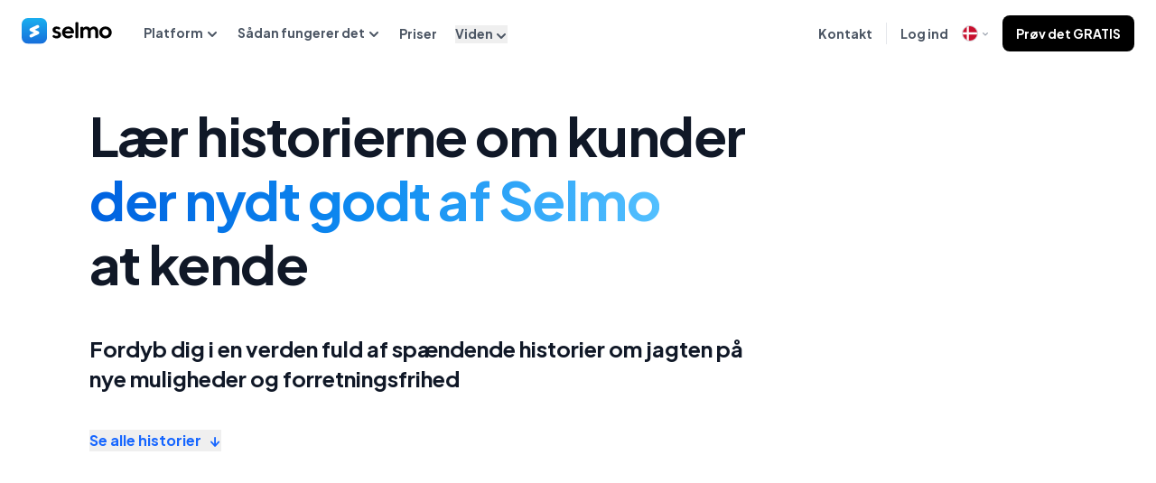

--- FILE ---
content_type: text/html; charset=utf-8
request_url: https://www.selmo.io/da/case-study
body_size: 29680
content:
<!DOCTYPE html><html lang="da"><head><meta charSet="utf-8" data-next-head=""/><meta name="viewport" content="width=device-width" data-next-head=""/><script type="text/javascript" id="hs-script-loader" async="" defer="" src="//js-eu1.hs-scripts.com/142884801.js"></script><link rel="alternate" href="https://www.selmo.io/case-study" hrefLang="pl-PL" data-next-head=""/><link rel="alternate" href="https://www.selmo.io/it/case-study" hrefLang="it-IT" data-next-head=""/><link rel="alternate" href="https://www.selmo.io/en/case-study" hrefLang="en-UK" data-next-head=""/><link rel="alternate" href="https://www.selmo.io/fr/case-study" hrefLang="fr-FR" data-next-head=""/><link rel="alternate" href="https://www.selmo.io/de/case-study" hrefLang="de-DE" data-next-head=""/><link rel="alternate" href="https://www.selmo.io/pt/case-study" hrefLang="pt-PT" data-next-head=""/><link rel="alternate" href="https://www.selmo.io/sk/case-study" hrefLang="sk-SK" data-next-head=""/><link rel="alternate" href="https://www.selmo.io/da/case-study" hrefLang="da-DK" data-next-head=""/><link rel="alternate" href="https://www.selmo.io/sv/case-study" hrefLang="sv-SE" data-next-head=""/><link rel="alternate" href="https://www.selmo.io/en-us/case-study" hrefLang="en-US" data-next-head=""/><link rel="alternate" href="https://www.selmo.io/es/case-study" hrefLang="es-ES" data-next-head=""/><link rel="alternate" href="https://www.selmo.io/cs/case-study" hrefLang="cs-CZ" data-next-head=""/><link rel="alternate" href="https://www.selmo.io/lt/case-study" hrefLang="lt-LT" data-next-head=""/><link rel="alternate" href="https://www.selmo.io/uk/case-study" hrefLang="uk-UA" data-next-head=""/><link rel="alternate" href="https://www.selmo.io/es-mx/case-study" hrefLang="es-MX" data-next-head=""/><meta http-equiv="content-language" content="da" data-next-head=""/><meta property="fb:app_id" content="436029124507062" data-next-head=""/><meta content="1200" property="og:image:width" data-next-head=""/><meta content="630" property="og:image:height" data-next-head=""/><meta property="og:type" content="article" data-next-head=""/><link rel="shortcut icon" href="https://www.selmo.io/favicon.ico" data-next-head=""/><title data-next-head="">Seneste artikler - Blog</title><link rel="canonical" href="https://www.selmo.io/da/case-study" data-next-head=""/><link rel="preconnect" href="https://fonts.googleapis.com"/><link rel="preconnect" href="https://fonts.gstatic.com"/><meta name="google-site-verification" content="QUBI6voWbYqQzAzdI_NNBhJtjSDe5H6QjBSEcOfqRE4"/><link data-next-font="" rel="preconnect" href="/" crossorigin="anonymous"/><link rel="preload" href="/_next/static/chunks/cfba94558845b26c.css" as="style"/><link rel="preload" href="/_next/static/chunks/83bd1beb9dfd5b0c.css" as="style"/><link rel="preload" href="/_next/static/chunks/1143a584d4d35172.css" as="style"/><noscript><img height="1" width="1" style="display:none" src="https://www.facebook.com/tr?id=1019873831899249&amp;ev=PageView&amp;noscript=1"/></noscript><noscript><iframe src="https://www.googletagmanager.com/ns.html?id=GTM-W43PPMK" height="0" width="0" style="display:none;visibility:hidden"></iframe></noscript><script defer="" data-domain="selmo.io" src="https://plausible.io/js/script.js"></script><script charSet="utf-8" src="https://js-eu1.hscta.net/cta/current.js"></script><link href="https://fonts.googleapis.com/css2?family=Plus+Jakarta+Sans:wght@500;700&amp;display=swap" rel="stylesheet"/><script id="__NEXT_DATA__" type="application/json">{"props":{"pageProps":{"initialData":{"status":true,"items":{"seo":[],"blog":[{"title":"Effektiv moderering af kommentarer under live-udsendelser","name_url":"effektiv-moderering-af-kommentarer-under-live-udsendelser","photo":"https://r2.selmo.io/news-3621-5765.webp?v=1738146257"},{"title":"Planlægning af salgsudsendelser - hvordan får man succes?","name_url":"planlaegning-af-salgsudsendelser-hvordan-far-man-succes","photo":"https://r2.selmo.io/news-3607-5765.webp?v=1737633481"},{"title":"Optimering af live-udsendelser - hvordan øger man konverteringen?","name_url":"optimering-af-live-udsendelser-hvordan-oger-man-konverteringen","photo":"https://r2.selmo.io/news-3579-5765.webp?v=1737624591"}],"useCases":[],"caseStudies":[{"title":"ShopBazzar: Hvordan organiserer man salget klogt og gennemfører flere ordrer?","name_url":"shopbazzar-hvordan-organiserer-man-salget-klogt-og-gennemforer-flere-ordrer","photo":"https://r2.selmo.io/news-228-1871.webp?v=1713431570"},{"title":"Op til 800 kommentarer og over 100 bestillinger efter hver udsendelse!","name_url":"op-til-800-kommentarer-og-over-100-bestillinger-efter-hver-udsendelse","photo":"https://r2.selmo.io/news-286-1871.webp?v=1713431598"},{"title":"Hvordan revolutionerer Selmo Facebook-udsendelser? Historien om Le Duplex Ales","name_url":"hvordan-revolutionerer-selmo-facebook-udsendelser-historien-om-le-duplex-ales","photo":"https://r2.selmo.io/news-2656-1871.webp?v=1722243368"}]}},"messages":{"common":{"seeMoreButton":"Se mere","languageModalTitle":"Vælg sprog","mainPageTitle":"Administrer salg \u003cspan\u003e på live streams, opslag og private beskeder\u003c/span\u003e","problemsLookFamiliarLabel":"Er disse problemer \u003cspan\u003e noget du kender til?\u003c/span\u003e","discoverSolutionsLabel":"Se \u003cspan\u003e løsninger som sparer tid\u003c/span\u003e","seeOpinionOurClientsLabel":"Lær mere \u003cspan\u003e om vores kunders meninger\u003c/span\u003e","yourClientDoItByYourselfLabel":"Din kunde \u003cspan\u003eopgiver selv sine oplysninger\u003c/span\u003e\u003cspan\u003eog betaler for ordren\u003c/span\u003e","createOrdersInConversationLabel":"Opret ordrer i en samtale","createOrdersInConversationDescLabel":"Platformen Selmo forbindes til Messenger og Instagram, hvilket gør dig i stand til hurtigt at behandle ordrer, som lægger via DM. Kunden kommunikerer hele tiden via Facebook og Instagram, og sælgeren bruger Selmo til at oprette ordrer, sende oversigter, tilbyde hurtige betalingsmetoder og indhente forsendelsesoplysninger.","onClickSummariesLabel":"Oversigter med ét klik","onClickSummariesDescLabel":"I fanen \"Live streams\" på Selmo kan du gemme alle kunder. Efter streamen bliver oversigterne sendt med ét klik. Hver enkelt kunde modtager en privat besked, hvorigennem vedkommende kan indtaste oplysninger og betale.","sellByCodesLabel":"Sælg med koder","sellByCodesDescLabel":"Salg og identificering af produkter gjort ved brug af koder, som man selv kan ændre. Der er også en funktion som gør dig i stand til at ændre ordet \"Selmo\" til en hvilken som helst anden term, som kunder kan skrive i kommentarerne for at foretage et køb. Før produktkoden kan du for eksempel indtaste navnet på din butik (Fashion 1539).","generateLabelsAndInvoicesLabel":"Generer labels og fakturaer","generateLabelsAndInvoicesDescLabel":"Via integrering med transport firmaer, såsom Furgonetka og InPost, kan sælgere automatisere oprettelsen af kurérlabels. Derudover kan du, takket være Selmos integrering med Fakturering, oprette salgsdokumenter for kundeordrer, i form af fakturaer eller kvitteringer, samt en købsbekræftelse i form af en e-mail eller privat besked.","takeControlOfOrdersLabel":"Tag kontrol over dine ordrer","takeControlOfOrdersDescLabel":"Mængden af kommentarer og ordrer fra kunder er ofte for stor til, at man kan håndtere hver enkelt af dem manuelt, uden at man begår fejl eller spilder tiden unødvendigt. Selmo lader dig automatisere ordrer, så du nemt kan administrere dem. At sende links til ordren, tilføje produkter manuelt eller fra varehuse, få adgang til købshistorik eller administrere kundens kurv er blot nogle af de funktioner, som butikken nyder godt af med platformen Selmo.","createShopLabel":"Opret en butik","createShopDescLabel":"Butikken er en yderligere salgskanal som gør dig i stand til at sælge mere. Ordrer fra butikken bliver samlet med ordrer fra livestreaming, opslag og private beskeder. Du kan sælge hele døgnet, og kunder kan frit søge efter produkter (meget nemmere end på din fanpage). Du kan nemt tracke f.eks. returnerede produkter.","contactWithUsLabel":"Kontakt","sevenDaysForFreeLabel":"7 dages GRATIS prøveperiode","sevenDaysForFreeShortLabel":"7 dage GRATIS","noObligationLabel":"Inden binding","toMuchTimeToWorkLabel":"Bruger du for meget tid \u003cdiv class=\"text-[#6B7280] block\"\u003e på kedeligt og ensformigt arbejde?\u003c/div\u003e","hardToPlanMessagesLabel":"Har du svært ved at holde \u003cdiv class=\"text-[#6B7280] block mb-5\"\u003ebeskeder under kontrol?\u003c/div\u003e","createOrdersInMessagesLabel":"Opret ordrer \ni private beskeder","sellOnStoriesLabel":"Sælg \ngennem Instagram-stories","sellInPostLabel":"Sælg gennem opslag","sellOnReelsLabel":"Sælg gennem Opslag og Reels","sellOnLiveLabel":"Sælg gennem Livestream","sevenDaysForFreeNoObligationLabel":"7 dage GRATIS uden binding","faqPageTitle":"Ofte stillede spørgsmål","sellingOnFacebookLabel":"Sælger du på Facebook? \u003cspan\u003eLær hvordan vi kan hjælpe dig\u003c/span\u003e","sellingOnInstagramLabel":"Sælger du på Instagram? \u003cspan\u003eLær hvordan vi kan hjælpe dig\u003c/span\u003e","orderInOrdersLabel":"Organiser \u003cspan\u003eordrer og generer labels hurtigt\u003c/span\u003e","sellBetterOnDifferentWaysLabel":"Sælg mere effektivt \u003cspan\u003epå alle måder\u003c/span\u003e","fastGenerateLabelsLabel":"Generer hurtigt \u003cspan\u003ekurérlabels\u003c/span\u003e","automateSalesOnInstagramLabel":"Automatiser salg \u003cdiv\u003e\u003cspan\u003epå Instagram\u003c/span\u003e\u003c/div\u003e","automateSalesOnFacebookLabel":"Automatiser salg \u003cdiv\u003e\u003cspan\u003epå Facebook\u003c/span\u003e\u003c/div\u003e","joinToUsComplexLabel":"\u003cspan\u003eJoin over\u003c/span\u003e\u003cstrong\u003e1.500\u003c/strong\u003e\u003cspan\u003ebutikker\u003c/span\u003e","automationBenefitsTitle2":"Udvidet Messenger","clientReceivedMailsWithOrderSummaryLabel":"Kunder modtager ordrebekræftelse pr e-mail","pricingOrderHistoryBenefitsTitle":"Ordrehistorik","benefitsPaymentsTitle":"Hurtige betalinger","automaticallyCreateAndGenerateLabelsLabel":"Automatisk oprettelse af labels","quantityControlProductsInStorageLabel":"Kontrol over mængden af produkter på lageret","onlineShopLabel":"Online butik","notificationsForClientsLabel":"Kundenotifikationer","multiChannelsSalesLabel":"Salg via flere kanaler","mergeSalesMultiPlatformLabel":"Mulighed for at samle salg fra flere forskellige platforme","seeWhatYouGetLabel":"Se hvad du ellers får:","seeWhatYouGetShortLabel":"Se hvad du ellers får","streamlineSalesOnLivesLabel":"Forøg salg \u003cspan\u003epå live streams samt gennem opslag og via private beskeder\u003c/span\u003e","timeSavingLabel":"Tidsbesparelse","orderInOrdersShortLabel":"Styr på dine bestillinger","facilitationForCustomersLabel":"Gør det nemmere for dine kunder","increasingRangesLabel":"Nå ud til flere følgere","joinNowLabel":"Join os nu","fromLabel":"Fra","platformLabel":"Platform","sellOnDMAndPostLabel":"Sælg via Live samt gennem opslag og privatbeskeder","newIntegrationLabel":"Sælg på Stories samt gennem Reels og privatbeskeder","testForSevenDaysLabel":"Prøv i 7 dage uden binding","testForSevenDaysSubLabel":"Se hvor meget tid du sparer på dagligdagsopgaver. Organisér dit salg på sociale medier og øg dit salg.","inCaseOfAnnualSettlementLabel":"*I tilfælde af årlig afregning","demoModalTitle":"Få \u003cbr/\u003e en GRATIS\u003cspan\u003e demo \u003c/span\u003e","kotiTestimonialsLabel":"Et værktøj som sparer tid","kotiTestimonialsSubLabel":"Som en af de første kunder havde vi fornøjelsen af at være med til at skabe Selmo. Mange af systemfunktionerne er svarene på vores egne behov. Takket være dette kunne vi skabe kontakt mellem Selmo og andre butikker som vores egen. Det er først og fremmest et værktøj, som sparer en masse tid!","kokardeczkaTestimonialsLabel":"Løsninger som gør arbejdet nemmere","kokardeczkaTestimonialsSubLabel":"Selmo har masser af gennemtænkte løsninger, som har gjort vores daglige arbejde nemmere. Hurtig og ubesværet kundeservice. Et andet plus er prisen! Det koster os mere at købe Microsoft Office.","bazzarTestimonialsLabel":"Oversigter med ét klik","bazzarTestimonialsSubLabel":"På et tidspunkt begyndte vi at tænke over, hvordan vi hurtigt kan besvare henvendelser og effektivt sende oversigter. Så dukkede Selmo op. De implementerede hele systemet og hjalp os meget med udviklingen. I dag kan vi ikke forestille os at skulle fungere uden oversigter, som bliver sendt på få sekunder. Førhen tog det os op til flere timer!","bajkaTestimonialsLabel":"Vi kan lave flere live streams","bajkaTestimonialsSubLabel":"Selmo har gjort arbejdet nemmere for hele virksomheden! Både oversigter efter live og forsendelse af pakker tager meget mindre tid. Derfor kan vi streame oftere.","laszekTestimonialsLabel":"Vi sparer 60 timer om ugen","laszekTestimonialsSubLabel":"Hurtig oprettelse af labels sparer 5 minutter på hver pakke. Automatiske fakturaer betyder næsten 20 minutters ekstra tid om dagen. Og alt dette betyder, at vi i løbet af et år får en hel måneds ekstra tid!","polkaTestimonialsLabel":"Vi når ud til flere og har øget salget","polkaTestimonialsSubLabel":"Vi sender over 250 ordrer om ugen. Vores kunder får oversigter senest 3 minutter efter, at vores kontakt med dem afsluttes, samt notifikationer så snart den begynder. Vi sparer omkring 50-60 arbejdstimer om måneden takket være Selmo.","ciuszkiTestimonialsLabel":"Jeg er stoppet med at skrive ordrer ned i en notesbog","ciuszkiTestimonialsSubLabel":"Et supergodt værktøj til at modtage ordrer på produkter, som jeg skal levere til kunder. Det gør det nemmere for mig at sende ordrer til grossister, fordi det er nok til at filtrere en given model, størrelse og farve, afhængigt af hvad jeg indhenter ordrer til.","moreBenefitsLabel1":"Du sender alle oversigter eller indkøbskurv statusser med ét klik","moreBenefitsLabel2":"Du skriver tilbage til kunder direkte gennem Selmo, lige meget om beskederne kommer fra Facebook eller Instagram.","moreBenefitsLabel3":"Du kan give kunder besked på Messenger om en kommende live stream eller, for eksempel, et nyt salgsopslag.","moreBenefitsLabel4":"'Åben pakke' giver mulighed for at betale for sit køb i rater, kunden kan bestille på flere forskellige streams og anmode om forsendelse på et senere tidspunkt.","moreBenefitsLabel5":"Du opretter automatisk labels uden at skulle indtaste oplysningerne manuelt","moreBenefitsLabel6":"Du opretter fakturaer eller kvitteringer, som du kan udskrive med det samme","moreBenefitsLabel7":"Dine kunder kan betale via hurtige online betalingsløsninger, f.eks. BLIK eller Stripe","moreBenefitsLabel8":"Integrering med InPost, Van, Fakturering samt meget mere","moreBenefitsLabel9":"Du kan samle kundens kurve - lige meget hvor kunden har oprettet sin ordre: gennem live streams, gennem opslag eller gennem en webshop. Alle bestilte produkter ender i én kurv","moreBenefitsLabel10":"Kundebase - du har alle de oplysninger, du skal bruge, ét sted","moreBenefitsLabel11":"Adgang til salgsstatistikker","moreBenefitsLabel12":"Du kan nemt kontrollere mængden af produkter på lageret","moreBenefitsLabel13":"Klar historik over kundeordrer direkte i samtalen","moreBenefitsLabel14":"Du har adgang til kundens saldo","moreBenefitsLabel15":"Du sender automatisk beskeder med et link til sporing af pakken","moreBenefitsLabel16":"Dine kunder modtager ordrebekræftelser pr e-mail","moreBenefitsLabel17":"Du kan sælge dine produkter på platformen selmo.live","moreBenefitsLabel18":"Kunder bliver automatisk tilføjet til reservelisten, når de har skrevet sig op til et udsolgt produkt","moreBenefitsLabel19":"Mulighed for at ændre kundens avatar og navn","moreBenefitsLabel20":"Du opretter rabatkoder og unikke produktkoder","moreBenefitsLabel21":"Du opretter dine egne beskedskabeloner","paymentProcessTitle":"Købsproces","paymentProcessDescription":"Opret ordrer direkte fra Messenger og knyt dem til samtaler.","tryForFreeButton":"Prøv det GRATIS","automationSevenDaysWithoutCardLabel":"7 dage GRATIS uden at tilknytte betalingskort","paymentProcessSpecialLinkTitle":"Særligt ordrelink","paymentProcessSpecialLinkDescription":"Kunden klikker på et særligt link og indtaster derigennem selv forsendelsesoplysninger","paymentDeliveryMethodSelectTitle":"Vælg en leveringsmetode","paymentPaymentMethodSelectTitle":"Vælg en betalingsmetode","paymentPaymentMethodSelectDescription":"Når kunden har klikket på linket, indtaster vedkommende selv sine leveringsoplysninger og betaler selv for ordren","paymentOrderStatusTitle":"Opdateringer om ordrestatus","paymentOrderStatusDescription":"Når kunden har klikket på linket, indtaster vedkommende sine leveringsoplysninger og betaler for ordren","liveTitle":"Igangværende ordrer","automationBenefitsTitle4":"Genererer labels","automationBenefitsDescription1":"Send automatiske oversigter","automationBenefitsDescription2":"Alle nyheder på ét sted","automationBenefitsDescription3":"Hurtig betaling og levering","benefitsMessengerTitle":"Messenger til salg","benefitsMessengerDescription":"Opretter ordrer i Messenger","benefitsPaymentsDescription":"BLIK, standardoverførsel","benefitsLabelsTitle":"Genererer labels","benefitsLabelsDescription":"Automatisk oprettelse","benefitsStorageTitle":"Automatisering og varehus","benefitsStorageDescription":"Bot og produktdatabase","helpModalButtonTitle":"Hej!","helpModalButtonDescription":"Vil du snakke med os?","helpModalSuccessTitle":"Tak for din rapport!","helpModalSuccessDescription":"Vi kontakter dig så hurtigt som muligt.","helpModalTitle":"Hej, hvad kan vi hjælpe dig med?","helpModalOfferButton":"Jeg vil se tilbuddet","helpModalHelpLButton":"Jeg har brug for hjælp","helpModalOfferTitle":"Hvilket telefonnummer kan vi kontakte dig på?","helpModalOfferDescription":"Vores hold kontakter dig snarest muligt.","helpModalOfferSubmitButton":"Tilbud, tak","helpModalHelpTitle":"Send os en anmodning","helpModalHelpDescription":"Send os en anmodning","helpModalHelpContactLabel":"Ring til vores hotline","helpModalHelpContactDateLabel":"Åbent: \u003cstrong\u003e Man - Fre 09:00 - 17:00 \u003c/strong\u003e","policyHelmetTitle":"Fortrolighedspolitik","policyTitle":"Selmo fortrolighedspolitik- og cookiepolitik","termsHelmetTitle":"Vilkår","termsTitle":"Regler for indgåelse af kontrakter og brug af Selmo","tutorialHelmetTitle":"Vejledning","tutorialTitle":"Se videoen om \u003cspan\u003e hvordan \u003c/span\u003e Selmo fungerer","tutorialSubTitle":"Lav en aftale for at få en gratis præsentation","tutorialWantCallLabel":"Vil du snakke med os?","tutorialWantCallDescription":"Kontakt os, så prøver vi at svare snarest muligt.","footerTrySelmoLabel":"Prøv den fulde version af Selmo","footerTrySelmoDescription":"Gratis i 7 dage, ingen binding.","footerWantAskTitle":"Vil du spørge om noget? \u003cbr/\u003e Vi er her for dig!","footerContactWithUsLabel":"Kontakt os","footerFindUsLabel":"Du kan også finde os på:","paymentOtherBenefitsTitle":"Se andre fordele ved Selmo","findOutMoreButton":"Se mere","labelsTitle":"Oprettelse af labels","labelsDescription":"Opret automatisk labels. Spild ikke mere tid på manuelt at indtaste forsendelsesdata.","labelsAutoGenerateTitle":"Automatisk oprettelse af labels","labelsAutoGenerateDescription":"Ud fra de indtastede data opretter vi automatisk labels, der kan sættes på pakken","liveDescription":"Gem dine kunders ordrer når du er live. \u003cbr/\u003e Når du er færdig kan du sende oversigter til dem alle.","liveOrderAddClientsTitle":"Tilføj opdaterede kunder","liveOrderAddClientsDescription":"Under live streamen kan du gemme kunder og produkter løbende. Kunder vises også her, når de skriver noget i en kommentar på din stream eller på et opslag.","liveSendSummariesTitle":"Send oversigter til alle","liveSendSummariesDescription":"Når din live stream er færdig kan du sende oversigter til alle dine kunder på samme tid. Efter modtagelse udfylder kunderne leveringsoplysningerne og betaler for ordren.","liveDoItYourselfTitle":"Dine kunder udfylder \u003cbr/\u003e leveringsoplysningerne \u003cbr/\u003e og betaler for ordren","liveDoItYourselfDescription":"Du sparer en masse tid på oprettelse af forsendelseslabels","messengerCreateOrderDescription":"Opret ordre direkte fra Messenger og tildel dem til samtaler.","messengerBasketManageTitle":"Administrer kundens kurv","messengerBasketManageDescription":"Tilføj manuelt produkter eller tilføj fra lager","messengerSendLinkToClientTitle":"Send kunden et link til ordren","messengerSendLinkToClientDescription":"Efter at have trykket på knappen, udfylder kunden leveringsoplysningerne og betaler for ordren","messengerOrderHistoryTitle":"Få adgang til din ordrehistorik","messengerOrderHistoryDescription":"Få adgang til alle kunders ordrer samt deres status","arrangeDemoButton":"Arranger en præsentation","demoModalDescription":"Sælger du via live streams? \u003cbr/\u003e Sælger du via Messenger? \u003cbr/\u003e \u003cstrong\u003e Selmo gør det nemmere! \u003c/strong\u003e","demoModalCreateOrderLabel":"Oprettelse af ordrer i Messenger","demoModalLabelsLabel":"Automatisk oprettelse af labels","demoModalPaymentLabel":"Sikre online betalinger","demoModalContactTitle":"Giv os dine kontaktoplysninger","nameAndSurnameLabel":"For- og efternavn","emailLabel":"E-mail","textNameAndSurnameLabel":"Indtast dit for- og efternavn","textEmailLabel":"Indtast din e-mailadresse","phoneNumberLabel":"Telefonnummer","facebookNameLabel":"Butikkens eller profilens navn","textPhoneNumberLabel":"Oplys mig dit telefonnummer","freeDemoButton":"Lav en aftale om en gratis præsentation","fillRequiredFieldWarning":"Udfyld de påkrævede felter","deadEndLabel":"Blind vej","loginModalTitle":"Test Selmo \u003cbr/\u003e gratis i 7 dage","passwordLabel":"Adgangskode","acceptLabel":"Jeg accepterer","termsButton":"Vilkår","policyButton":"Fortrolighedspolitik","separatorAndLabel":"og","signInButton":"Tilmeld","haveAccountButton":"Har du allerede en konto?","loginButton":"Log ind","sendOnMessengerButton":"Skriv på Messenger","yesButton":"Ja","separatorOrLabel":"Eller","blogHelmetTitle":"Seneste artikler - Blog","blogNewestArticleTitle":"Seneste artikler","readButton":"Læs","readMoreButton":"læs mere","backButton":"Tilbage","seoTitle1":"Hvad er Selmo?","seoTitle2":"Jeg har en online butik. Er Selmo det rette værktøj for mig?","seoTitle3":"Hvordan fungerer Selmo?","seoTitle4":"Hvilken værdi giver Selmo min butiks kunder?","seoTitle5":"Skal jeg lave live streams på Facebook for at bruge Selmo?","seoTitle6":"Skal jeg installere yderligere software eller en app for at bruge Selmo?","seoTitle7":"Hvordan kan jeg prøve Selmo?","seoTitle8":"Hvad er Live Streams/Live-shopping?","seoTitle9":"Hvordan begynder man at sælge live på Facebook?","seoDescription1":"Selmo er en platform til håndtering af salgsprocessen, der udføres via live streams og Facebook Messenger.","seoDescription2":"Selmo bruges af live-sælgere, f.eks. butikker, der udfører live streams (såkaldt live shopping) og sælger sine varer via Messenger. Hvis du har en online butik og sælger live på Facebook (eller sælger via Messenger uden live streaming), så er Selmo noget for dig!","seoDescription3":"Selmo lader dig effektivt håndtere salgsprocessen og kommunikationen med kunder. Vores platform integreres med Messenger for at skabe en særlig Messenger til sælgere. Du taler med kunder direkte på Messenger eller via Selmo, og platformen giver en funktionalitet, der nemt lader dig opsummere ordren, indsamle leveringsoplysninger, foretage betalinger og oprette en forsendelseslabel. Derudover ved du altid hvilke ordrer, der er klar til at blive sendt, fordi alle deres statusser opdateres regelmæssigt.","seoDescription4":"Selmo tilbyder beskeder, der er klar til brug og formularer til ordreoversigter, der giver dig mulighed for at gøre kommunikation med køberen hurtigere. Takket være Selmo udfylder kunden selv sine leveringsoplysninger og vælger leveringsmetoden (f.eks. InPost-pakkeboks, DPD-pakkebud, DHL-pakkebud), kunden kan også nemt betale for ordren (f.eks. straksoverførsel, BLIK, standardoverførsel) eller vælge kontakt ved afhentning. Hele processen bliver derfor mere effektiv, og dermed når varerne hurtigere frem til kunden.","seoDescription5":"Bestemt ikke. Live-salg på Facebook er blot én af de salgskanaler Selmo understøtter. Du kan også bruge vores platform, hvis du har en butik og kontakter kunder via Messenger, men ikke laver live-salg.","seoDescription6":"Nej! Det er meget simpelt at bruge Selmo. Log blot ind på vores platform.","seoDescription7":"Du kan prøve Selmo gratis i 7 dage. Lav en aftale om en gratis 15 minutter lang præsentation, hvori vi viser dig hvordan vores platform fungerer, og du kan bruge den i de næste 7 dage uden nogen binding.","seoDescription8":"Live streams, eller live-shopping i daglig tale, er en måde hvorpå butikker kan vise og reklamere for sine varer.","seoDescription9":"For at begynde en live stream på Facebook skal du blot gå til din fanpage på en smartphone og klikke på \"Opret livestream\". Folk, der følger siden modtager en meddelelse om, at livestreamen er begyndt på din fanpage, og du kan begynde at vise dine produkter til seerne.","faqTitle1":"Er prøveperioden gratis?","faqTitle2":"Skal jeg tilknytte et kort for at bruge prøveperioden?","faqTitle3":"Hvor lang er prøveperioden og skal jeg betale noget?","faqTitle4":"Hvordan kan jeg betale for Selmo-abonnementet?","faqDescription1":"Ja, du kan prøve Selmo i 7 dage helt gratis.","faqDescription2":"Nej, kreditkort er ikke påkrævet for at prøve Selmo gratis.","faqDescription3":"Du kan teste Selmo gratis i 7 dage. Efter din prøveperiode er det ikke et krav at du betaler. Hvis Selmo lever op til dine forventninger kan du vælge et månedligt eller årligt abonnement.","faqDescription4":"Du kan betale for det valgte Selmo-abonnement med et betalingskort, BlueMedia quick-betalinger og standardoverførsel.","pricingHelmetTitle":"Priser - Selmo","menuLabel":"Menu","pricingLabel":"Priser","blogLabel":"Blog","companyLabel":"Virksomheden","tryButton":"Prøv det","navHowItWorksLabel":"Sådan fungerer det","contactButton":"Kontakt","pricingMonthLabel":"måned","messageLabel":"Besked","sendButton":"Send","testShopModalTitleLabel":"Prøv det gratis \u003c/br\u003e i 7 dage","automateSalesOnLabel":"Automatiser salg på:","informationLabel":"Oplysninger","fillPhonePrefixLabel":"Udfyld landekoden i telefonnummeret","trialConsentLabel":"Giv samtykke til behandling af personlige data og til markedsføringskommunikation","readLabel":"Læs","selmoPageTitle":"Selmo - sælg på sociale medier","legitimateInterestLabel":"Berettiget interesse","legitimateInterestSubLabel":"Selmo Sp. z o.o. skal bruge kontaktoplysninger du giver os til at kontakte dig om vores produkter og tjenester. Du kan afmelde disse kommunikationer når som helst. For oplysninger om, hvordan man afmelder sig, samt vores fortrolighedspraksis og forpligtelse til at beskytte dit privatliv, bedes du se vores fortrolighedspolitik.","marketingLabel":"Markedsføring","marketingSubLabel":"Selmo Sp. z o.o. er forpligtede til at beskytte og respektere dit privatliv og vi bruger kun dine personlige oplysninger til at administrere din konto og give dig de produkter og tjenester du anmodede os om. Fra tid til anden vil vi gerne kontakte dig omkring vores produkter og tjenester, samt andet indhold du kan være interesseret i. Hvis du give samtykke til at vi kontakter dig med disse formål bedes du sætte kryds nedenfor for at oplyse, hvordan du ønsker at vi kontakter dig.","personalDataLabel":"Personlige data","personalDataSubLabel":"For at give dig det ønskede indhold opbevarer og behandler vi dine personlige data. Hvis du giver samtykke til at vi opbevarer dine data med dette formål bedes du sætte kryds i afkrydsningsfeltet nedenfor.","test":"test","personalDataConsentLabel":"Giv samtykke til behandling af personlige data","marketingConsentLabel":"Giv samtykke til markedsføringskommunikation","removeAppTitleLabel":"Sletning af kontoen i Selmo-appen","removeAppTitleSubLabel":"For at behandle sletningen af din konto i Selmo-mobilappen opfordrer vi dig til at sende en e-mail til hello@selmo.io. Vores kundesupport er klar til at hjælpe dig og vejlede dig gennem denne proces og sørge for, at alle dine data og oplysninger bliver slettet sikkert fra vores system. Tak for at du bruger Selmo, og vi er her for at hjælpe dig, hvis du har brug for det.","relatedArticlesLabel":"Relevante artikler","seeAllLabel":"Se alle","liveDescriptionMeta":"Gem dine kunders ordrer når du er live. Når du er færdig kan du sende oversigter til dem alle.","seoTitle10":"Hvordan fungerer live-salg?","seoTitle11":"Hvad kan man sælge under live streams?","seoDescription10":"Som en del af en live stream kan sælgere vise produkter på en visuelt tiltalende måde. De etablerer direkte kontakt med kunder, hvilket minder om en tur til indkøbscenteret med sine venner. De viser produkter, besvarer spørgsmål fra seere og de kan købe produkter ved at skrive kommentarer, eller ved at sende private beskeder. Selmo hjælper med at administrere alt dette ved at give uvurderlig support til firmaer, der blandt andet laver live streams på Facebook.","seoDescription11":"Under live streamen kan stort set alt sælges - fra tøj til legetøj til børn, indretningstilbehør, smykker, møbler og endda elektronikudstyr. Plus size live streams er meget populære, for takket være disse kan større kvinder frit købe modetøj. Sådanne streams på Facebook tiltrækker et stigende antal brugere. Det er en niche, der kan dækkes med hjælp fra Selmo.","noResultsLabel":"Ingen resultater","automationLabel":"Automatisering","automationAndSalesLabel":"DM automation og salg i ét\npå","clientsInEurope":"kunder i Europa","writeAboutUs":"de skriver om os","usage":"Brug","dmAutomation":"Automatisering\nDM","eBookCourses":"Salg af kurser\nog e-bøger","increaseEngagement":"Stigende\nforpligtelse","makingMailList":"Oprettelse af lister\nforsendelser","webinarRegistration":"Tilmelding til\nwebinar","arrangingMeetings":"At lave en aftale\nmøder","watchVideoAndCreateAutomation":"se en film\n– hvordan man skaber\nautomatisering","createWordAndAskToComment":"Du opretter et søgeord og beder om en kommentar","recipientGetAMessage":"Modtageren modtager\nbesked med knap","openPageAndMakingShop":"Åbner siden, hvor han foretager et køb","sellMore":"Sælg mere","increaseEngagement2":"Øg engagementet","handledSales":"håndteret salget","faqAutomation1Label":"Hvad er DM-automatisering på Selmo?","faqAutomation1SubLabel":"Du opretter et søgeord, f.eks. APKA, og beder derefter dine modtagere om at indtaste dette ord i kommentaren under indlægget, i ruller, i historier, i DM eller under en live-udsendelse. På bogstaveligt talt få sekunder modtager din modtager den besked, du har forberedt. Du kan også meget nemt tilføje et produkt til salg på Selmo – du behøver ikke oprette en netbutik eller bruge eksterne systemer. Selmo har også aftaler med betalingssystemer og mulighed for at generere fragtlabels ved fysisk salg.","faqAutomation2Label":"Fungerer automatisering på Instagram?","faqAutomation2SubLabel":"Ja, automatisering fungerer på Instagram. Du kan automatisere opslag, stories, DM'er, reels og livestreams.","faqAutomation3Label":"Hvor meget bliver det?","faqAutomation3SubLabel":"DM-automatisering er gratis. Og ønsker du at sælge for eksempel dit kursus, opkræves der kommission for at bruge systemet.","faqAutomation4Label":"Kan jeg automatisere afsendelse af beskeder?","faqAutomation4SubLabel":"Ja. Det eneste, din modtager skal gøre, er at indtaste nøgleordet, og de vil automatisk modtage beskeden. Du kan inkludere en omdirigering til en hvilken som helst hjemmeside, eller for eksempel at sælge dit kursus.","faqAutomation5Label":"Kan jeg automatisere kommentarsvar?","faqAutomation5SubLabel":"Selvfølgelig! Du kan tilføje flere svarvarianter, alt efter dine præferencer, så de indholdsmæssigt adskiller sig fra hinanden.","faqAutomation6Label":"Jeg har et kursus til salg. Skal jeg have en netbutik?","faqAutomation6SubLabel":"Du behøver ikke at have en butik for at begynde at sælge på Selmo. Du kan meget nemt oprette en produktunderside, du har kun brug for et par minutter.","faqAutomation7Label":"Kan jeg føre en samtale med mit publikum på Instagram via Selmo?","faqAutomation7SubLabel":"I Messenger-fanen på Selmo finder du beskeder fra dine Instagram- og Facebook-sider. Du kan nemt oprette nye og administrere ordrer direkte fra samtalen.","faqAutomation8Label":"Hvordan begynder man at sælge på Selmo? ","faqAutomation8SubLabel":"Opret automatisering, tilføj et produkt (f.eks. e-bog), aktiver hurtige betalinger, inklusive BLIK, og giv koden til dine modtagere. Automatisering fungerer 24/7, så du kan sælge, selv når du er på ferie.","faqAutomation9Label":"Er Selmo kun til salg eller også til simpel automatisering?","faqAutomation9SubLabel":"Selmo bruges både til salg og til simpel automatisering. Du kan for eksempel automatisere svar på kommentarer eller for eksempel bede modtagere om at skrive et søgeord, der vil skabe en samtale. I meddelelsens brødtekst kan du give svar på forskellige spørgsmål, såsom hvilken app er det?","faqAutomation10Label":"Kan jeg inkludere et hvilket som helst link i automatiseringen? ","faqAutomation10SubLabel":"Ja, efter at have indtastet dit søgeord, modtager modtageren en besked med ethvert link.","faqAutomation11Label":"Er det sikkert at oprette forbindelse til Instagram?","faqAutomation11SubLabel":"Ja, vores integration med Instagram og Facebook er fuldt verificeret af Meta - takket være dette er forbindelsen fuldstændig sikker.","discoverMoreStories":"Oplev flere \u003cspan\u003einspirerende historier\u003c/span\u003e","learnTheClientsStories":"Lær historierne om kunder \u003cdiv class='blue-gradient'\u003e\u003cspan\u003eder nydt godt af Selmo\u003c/span\u003e\u003c/div\u003e at kende","learnTheClientsStoriesSubLabel":"Fordyb dig i en verden fuld af spændende historier om jagten på nye muligheder og forretningsfrihed","seeAllStories":"Se alle historier","caseStudies":"Kundehistorier","receiveMessageOnEmail":"Du vil modtage en besked fra os på den oplyste e-mailadresse","webinarSeller":"Camilla Hansen","sellerType":"ekspert i live-salg","freeWebinar":"Gratis\nwebinar","howToIncreaseSale":"Livestreams:\nhvordan man øger salget og rækkevidden","getFreeWebinar":"Få et gratis webinar","getToKnowHowToSellMore":"Lær, hvordan du sælger mere\nog sparer tid ","downloadForFree":"Download gratis","whatWillYouLearnFromWebinar":"Hvad vil du lære af webinaret?","whatWillYouLearnFromWebinarLabel1":"\u003cstrong\u003eHvordan du håndterer dit salg\u003c/strong\u003e via livestreams, opslag\nog beskeder.","whatWillYouLearnFromWebinarLabel2":"Du vil høre om løsninger, der hjælper dig med at spare tid","whatWillYouLearnFromWebinarLabel3":"Få mere ud af dit arbejde på sociale medier\u003cstrong\u003e og få flere ordrer\u003c/strong\u003e","whatWillYouLearnFromWebinarLabel4":"Du finder ud af, hvordan du kan får \n\u003cstrong\u003eflere kunder\u003c/strong\u003e","whatWillYouLearnFromWebinarLabel5":"Hvordan du optimerer dit arbejde\n\u003cstrong\u003emed nogle få enkle trin\u003c/strong\u003e","checkCustomerCases":"Tjek kunde \u003cspan\u003esager\u003c/span\u003e","fullyIntegrated":"Vi er \u003cstrong\u003efuldt integreret med\u003c/strong\u003e","up800Comments":"Op til 800 kommentarer og over 100 ordrer efter hver udsendelse!","howToOrganizeSaLes":"Hvordan organiserer man salg klogt og opfylder flere ordrer?","startForFreeToday":"Start gratis i dag","loveByShops":"elsket af","2500shops":"+2 500 butikker","ourIntegrations":"\u003cspan\u003eVores\u003c/span\u003e integrationer:","salesIncreaseBy400":"Vores salg\nsteg med 400 %","aboutSelmo":"Om \u003cspan\u003eSelmo\u003c/span\u003e","displayProductCodes":"Skærm\nproduktkoder\npå livestreamen","yourCustomersCompletesInfo":"Din kunde\nudfylder deres oplysninger\nog betaler","orderProcessed":"Ordrer behandlet","satisfiedCustomer":"Tilfredse kunder","featuredBy":"Udvalgt af","accessToSelmoApp":"Adgang til Selmo App","messengerNotifications":"Notifikationer på Messenger","increasingReach":"Øget rækkevidde","salesAutomation":"Salgsautomatisering","ordersManage":"Ordrebehandling","labelsAndInvoicesToOrder":"Etiketter og fakturaer for ordrer","24hourSupport":"24-timers support","everythingThatInOtherPlans":"Alt hvad der er i andre planer","mrAutomate":"Hr. Automatik","storageWithQrCodes":"Lager med QR-koder","overlayWithProductsCodes":"Overlejring med koder til livestream","salesReports":"Salgsrapporter","free":"Gratis","basic":"Standard","freePlanLabel":"Et gratis abonnement designet til de mindste butikker","basicPlanLabel":"Planen er oftest valgt af butikker, der ønsker at øge deres salg","enterprisePlanLabel":"Planen er tiltænkt butikker med de største","saleFee":"salgskommission","mostPopular":"Den mest populære","testShopModalTitleLabel1":"testShopModalTitleLabel1","testShopModalTitleLabel2":"testShopModalTitleLabel2","testShopModalTitleLabel3":"testShopModalTitleLabel3","modaPriscillaTitle":"modaPriscillaTitle","modaPriscillaDesc":"modaPriscillaDesc","silvaTitle":"silvaTitel","silvaDesc":"silvaDesc","mModaTitle":"mModaTitle","mModaDesc":"mModaDesc","bonbonsTitle":"bonbonsTitel","bonbonsDesc":"bonbonsBeskrivelse","floreTitle":"floreTitle","floreDesc":"floreDesc","infinikTitle":"infinikTitle","infinikDesc":"infinikDesc","angeloTitle":"Større autonomi og tidsbesparelse","angeloDesc":"Vi har øget antallet af live-udsendelser, vi udfører i løbet af ugen, fra minimum 300 personer for hver af dem, op til endda 800! De besparelser, vi opnåede, beløb sig til mindst 10 timers arbejde om ugen for os, fantastisk!","fiocoTitle":"Vi holdt op med at skrive ordrer i notesbøger","fiocoDesc":"Det er meget nyttigt at have alle oplysningerne i systemet. Det eneste, vi skal gøre, er at indtaste det, vi leder efter, og systemet finder automatisk personen eller ordren","foletteDesc":"Det er en vidunderlig løsning, meget nem at bruge og virkelig inden for alles rækkevidde. Det er værd at prøve det af og se, hvor meget du kan tjene. Jeg troede heller ikke på det, før jeg prøvede det for første gang og blev forelsket i det!","foletteTitle":"Det gør arbejdet nemmere og hurtigere","scirluTitle":"Lettere arbejde og mere kontrol","scriluDesc":"Arbejdet er blevet meget lettere, vi kan reagere hurtigere på vores kunder, fordi vi har alt arbejdet systematiseret og organiseret på platformen. Med et enkelt klik tilgår vi platformen og har kontrol over hele lageret.","merceriaTitle":"Vi har flere kunder!","merceriaDesc":"Vi kører Facebook Lives 3-4 gange om ugen og sælger i gennemsnit 500 til 900 styk pr. live. Vi begyndte også at lave live-udsendelser på forskellige tidspunkter, og det har ført til spektakulære resultater: Vi har flere kunder, og vores indtjening er steget!","merceriaHobbisticaTitle":"Fuld synlighed af kommentarer og beskeder","merceriaHobbisticaDesc":"Funktionen, som jeg ikke kunne undvære, er helt sikkert håndtering af beskeder og kommentarer, der ofte ikke nåede Facebooks live-feed. Nu takket være Selmo kan vi læse alle kommentarerne, have en korrekt historie og svare på hver af dem.","faqTitle5":"Hvad er Selmo?","faqTitle6":"Hvordan virker Selmo?","faqTitle7":"Hvilke fordele kan jeg forvente af Selmo?","faqTitle8":"Hvilke avancerede funktioner tilbyder Selmo?","faqTitle9":"Hvor meget koster Selmo?","faqTitle10":"Har jeg brug for en ekstern platform eller app for at bruge dit system?","faqTitle11":"Integrerer du med Shopify?","faqTitle12":"Jeg driver en lille onlinebutik, kan jeg bruge Selmo? ","faqTitle13":"Hvor er du placeret?","faqTitle14":"Hvor kan jeg gå hen for at læse kundeanmeldelser?","faqTitle15":"Hvordan kan Selmo hjælpe mig med at øge mit salg?","faqDescription5":"Selmo er et brugervenligt salgs- og automatiseringssystem designet til live-udsendelser på Facebook, Instagram og TikTok. \n\nDet forenkler salgsprocessen, sparer tid og øger salget ved effektivt at administrere ordrer og kundekommunikation.","faqDescription6":"Med Selmo kan du nemt opsummere ordrer, indsamle forsendelsesoplysninger, behandle betalinger og generere forsendelsesetiketter. \n\nSystemet integreres problemfrit med Facebook Messenger og Instagram, så du kan chatte direkte med kunder og oprette nye ordrer inden for den samme platform. \n\nEfter din live-udsendelse kan du sende alle ordreoversigter med et klik på en knap, hvilket sparer dig for en masse tid. Realtidsopdateringer sikrer, at du altid kender status for dine ordrer og forsendelsesoplysninger.","faqDescription7":"Selmo giver beskedanmodninger og ordreoversigtsformularer, der fremskynder kommunikationen med købere. Kunder kan udfylde deres forsendelsesoplysninger og vælge leveringsmetode (f.eks. FedEx, DPD, DHL, UPS, USPS). De kan også nemt betale for deres ordrer med Apple Pay, Visa, Mastercard, Stripe, standardoverførsel eller efterkrav. \n\nDette strømliner hele processen og sikrer, at varer når kunderne hurtigere.","faqDescription8":"Selmo automatiserer gentagne opgaver og integrerer med betalingsudbydere og leveringsfirmaer. \n\nAvancerede funktioner omfatter: \n\n\u003cul\u003e\u003cli\u003elivestream-overlejringer\u003c/li\u003e\u003cli\u003esalgsanalyse\u003c/li\u003e\u003cli\u003eforbedringer af målgruppen gennem meddelelser, hvilket gør din salgsoplevelse glat og effektiv.\u003c/li\u003e\u003c/ul\u003e","faqDescription9":"Prøv Selmo gratis i 7 dage, der kræves intet kreditkort.\n\nNår din prøveperiode udløber, og du er tilfreds med vores service, kan du vælge en prisplan, der passer til dine forretningsbehov. Prisen starter så lavt som $99.","faqDescription10":"Nej, det er meget enkelt at bruge Selmo. Bare log ind på din Facebook- eller Instagram-konto, og det er det. Vores eksperter vil guide dig trin for trin i prøveperioden om, hvordan du opretter en konto på selmo.io.","faqDescription11":"Ja, vi tilbyder integrationer med platforme som Shopify og andre for at give en problemfri oplevelse til at administrere din onlinebutik og livesalg.","faqDescription12":"Vi tilbyder værdifulde værktøjer og tips til at tiltrække flere kunder. Du kan drage fordel af vores marketingindsigt og live salgsstrategier, som har vist sig at være succesfulde for mange kunder. \n\nNår du ser en stigning i din kundebase, vil Selmo hjælpe dig med at administrere og optimere din salgsproces effektivt.","faqDescription13":"Vores hovedkvarter ligger i New York. Vi opererer også på verdensplan i lande som Polen, Storbritannien, Frankrig, Portugal og Italien.","faqDescription14":"Du kan tjekke anmeldelserne på vores hjemmeside, hvor vi deler kunders succeshistorier. Du kan læse mere om os på Trustpilot og Google Anmeldelser.","faqDescription15":"Selmo hjælper dig med at øge dit salg ved at automatisere den direkte salgsproces, forbedre kundeengagementet og levere værktøjer til at administrere ordrer og kommunikation effektivt. \n\nVores system giver dig mulighed for at fokusere mere på at sælge og mindre på at administrere, hvilket fører til øget salg og kundetilfredshed.","automateInstagramForFree":"Automatiser din\nInstagram gratis","automateInstagramForFreeSubLabel":"Øg publikums engagement i kommentarer, DM'er og historier","designedToTestAutomation":"Designet til grundlæggende Instagram-automatiseringer","instagramAutomationCapabilities":"Oprettelse af automatisering på Instagram","mostOftenChosenForGreatCommitment":"For skabere med stort engagement og sælgere","accessToAnalytics":"Avanceret analyse","accessToCreateDMList":"Oprettelse af en DM-liste","possibilityOfSales":"Mulighed for salg","labelsForOrders":"Bestil etiketter","automateInstagramForFree1":"Automatiser din\nInstagram \u003cspan class='blue-text'\u003egratis\u003c/span\u003e","overlay":"Live overlay","panAutomacikLabel":"Hr. Automatik","storageLabel":"Lager","averageIncreaseInSales":"Øget\n\u003cspan\u003eudsalg\u003c/span\u003e","timeSavedOnManualActivities":"Tid sparet\n\u003cspan\u003eom gentagne aktiviteter\u003c/span\u003e","mrAutomateWillDoJobForYour":"Hr. Automatik\nvil gøre \u003cspan\u003emeget arbejde\u003c/span\u003e for dig","manageStorageByQrCodes":"Styre\nmagasin\u003cspan\u003etakket være QR-koder\u003c/span\u003e","youControlOrderByQrCodes":"Fremskynd pakkeprocessen","youControlOrderByQrCodesSubLabel":"Selmo Pro lagersystemet giver dig mulighed for at generere QR-koder til produkter, ordrer og hylder. Takket være dette vil du minimere emballagefejl og hurtigere finde produkter på lager","avoidMistakes":"Du undgår fejl ved pakning af ordrer","avoidMistakesSubLabel":"Selmo Pro giver dig mulighed for at scanne QR-koder og få information om produkter, ordrer og lagerhylder. Systemet er kompatibelt med enhver smartphone","youKnowWhatActivitiesMadeYourTeam":"Overvåg dit teams lageraktiviteter","youKnowWhatActivitiesMadeYourTeamSubLabel":"Med Selmo Pro kan du oprette medarbejderkonti, som giver dig mulighed for præcist at spore dit teams aktiviteter. Dette hjælper med at undgå fejl og strømliner lagerprocesser","watchVideoAndSeeHowItWorks":"Se videoen\n\u003cspan\u003eog se, hvordan det virker\u003c/span\u003e","notificationsAboutNotCompletedBaskets":"Meddelelser\nom uafsluttede\nkurve","notificationsAboutNotCompletedBasketsSubLabel":"Hr. Automatik vil blandt andet minde kunderne om: om at udfylde dataene og betale for ordren","cancellingNotPaidOrders":"Annullering af ubetalte ordrer","cancellingNotPaidOrdersSubLabel":"Hvis kunden efter adskillige rykkere stadig ikke har betalt for ordren, annullerer hr. Automaticik den automatisk, produktet vender tilbage til lageret og vil være tilgængeligt for køb af andre kunder","messagesToReserveListClients":"Nyhederne\ntil kunder fra reservelister","messagesToReserveListClientsSubLabel":"Når produkterne er på lager igen, sender hr. Automaticik automatisk en oversigt til kunder på reservelisten, som er interesserede i at købe","automaticClosingOfOpenPackage":"Automatisk lukning af åbne pakker","automaticClosingOfOpenPackageSubLabel":"Mr. Automacik lukker åbne kundepakker efter den periode, du vælger. Kunder vil modtage besked om lukningen, og ordrestatus opdateres automatisk","showProductsCodesOnLive":"Vise\nproduktkoder\u003cspan\u003epå live-udsendelse\u003c/span\u003e","watchVideoHowOverlayWorks":"Se videoen \u003cspan\u003ehvordan overlejringen fungerer\u003c/span\u003e","yourClientsEasyTextCode":"Dine kunder nemt\nde vil omskrive koden","yourClientsEasyTextCodeSubLabel":"Vis produktkoder i en overlejring på din livestream. Kunder kan nemt afgive en ordre ved at indtaste koden i kommentaren","trackYourSales":"Spor salg\nopdateret","trackYourSalesSubLabel":"Mens dine kunder bestiller under live-udsendelsen, kan du se alle køb og tilmeldinger til reservelisten i Selmo-panelet","whatDoYouGainGrey":"Hvad får du \u003cspan\u003e?\u003c/span\u003e","learnMoreSelmoFunctions":"Oplev flere \u003cspan\u003efunktioner i Selmo Pro\u003c/span\u003e","depositSystem":"Lagersystem","generateQrCodesToShelves":"Tag kontrol over ordren ved at mærke dine produkter med QR-koder","displayProductsCodesOnBroadcasts":"Vis produktkoder på live-udsendelse","watchVideoLabel":"Se videoen","learnAboutScopeOfWorkMrAutomate":"Lær omfanget af \u003cspan\u003eMr. Automacik\u003c/span\u003es arbejde at kende","selmoProBenefit1":"\u003cstrong class='text-[white]'\u003ePan Automacik\u003c/strong\u003e – du sparer hundredvis af timer","selmoProBenefit2":"\u003cstrong class='text-[white]'\u003eLager\u003c/strong\u003e – et gennembrud inden for forretningslogistik","selmoProBenefit3":"\u003cstrong class='text-[white]'\u003eMedarbejderkonti\u003c/strong\u003e – du overvåger holdets præstation","selmoProBenefit4":"\u003cstrong class='text-[white]'\u003eBestilling i regnskab\u003c/strong\u003e – integrationer","selmoProBenefit5":"\u003cstrong class='text-[white]'\u003eIndlægsbrowser\u003c/strong\u003e – du ved, hvilke indlæg der sælger","selmoProBenefit6":"\u003cstrong class='text-[white]'\u003eSalgsrapporter\u003c/strong\u003e – du kan se, hvordan din virksomhed udvikler sig","changingOrderStatus":"\u003cstrong\u003eÆndring\u003c/strong\u003e\nordrestatusser","closingOpenPackageStrong":"\u003cstrong\u003eLukker\u003c/strong\u003e\nåbne pakker","automaticReserveListStrong":"\u003cstrong\u003eAutomatisk\u003c/strong\u003e\nreserveliste","notificationsAboutNotCompletedOrders":"\u003cstrong\u003eUnderretninger\u003c/strong\u003e\nom uafsluttede\nordrer","cancelNotCompletedOrders":"\u003cstrong\u003eAnnullering\u003c/strong\u003e\nufuldendt\nordrer","restoreNotSoldProducts":"\u003cstrong\u003eGendan\u003c/strong\u003e\nusolgt\nprodukter","takeYourBusinessToNextLevel":"Tag din virksomhed til næste niveau","requestDemo":"Anmod om en demo","shopName":"Butiksnavn","enterShopName":"Indtast butiksnavnet","getAFreeConsultation":"Få en gratis konsultation","soonWillReceiveMessage":"Du vil snart modtage en besked fra vores specialist.\nVi hjælper dig gerne!","knowledge":"Viden","useCases":"Eksempler på brug","search":"Søge","whatCanWeHelpYou":"Hvordan kan vi hjælpe?","whatCanWeHelpYouSubLabel":"Har du spørgsmål eller brug for support? Fortæl os det!","enterDescription":"Indtast en beskrivelse","description":"Beskrivelse","deviceModel":"Enhedsmodel","enterDeviceModel":"Indtast din enhedsmodel","selmoHelpedMeWithLiveSelling":"Selmo har helt sikkert hjulpet mig med mit livesalg!","saveYourTime":"Vi vil spare\nDin tid!","getADemoKnowSelmo":"Bestil en demo\n\u003cspan\u003eMød Selma\u003c/span\u003e","getAFreeSystemPresentation":"Få en gratis demonstration af Selmo-systemet","getAFreeSystemPresentationSubLabel":"Planlæg en 30-minutters konsultation\npå et passende tidspunkt","saveTimeAndEarnMoney":"Spar tid\nog tjene mere","demoBenefits1":"\u003cstrong\u003eSend oversigter\u003c/strong\u003e med ét klik","demoBenefits2":"\u003cstrong\u003eSælg og udsend\u003c/strong\u003e i Selmo-appen","demoBenefits3":"\u003cstrong\u003eGenerer etiketter\u003c/strong\u003e automatisk","getAFreePresentation":"Få en gratis demo","howManyOrdersRealizingInMonth":"Hvor mange ordrer behandler du om måneden?","demoAgreement":"Ved at indsende formularen giver du samtykke til at blive kontaktet angående præsentationen af ​​Selmo produkter og tjenester.  Vi behandler dine personoplysninger for at arrangere et møde og præsentere dig for vores tilbud. Læs mere","rates":"Meninger","pageNameOnFacebookInstagram":"Facebook / Instagram-sidenavn","ERROR_LANG":"Intet sprog er valgt.","ERROR_COMPANY_NAME":"Butikkens navn blev ikke angivet.","ERROR_PHONE":"Der blev indtastet et tomt eller ugyldigt telefonnummer.","ERROR_EMAIL":"Der blev angivet en tom eller ugyldig e-mailadresse.","ERROR_NAME":"Navn og efternavn er ikke oplyst.","ERROR_ORDERS_COUNT":"Antallet af tidligere ordrer blev ikke oplyst.","ERROR_DEMO_SHOP_EXISTS":"Der er allerede sådan en butik.","fieldIsRequireLabel":"Udfyld venligst dette felt","incorrectValueWarning":"Ugyldig værdi","incorrectAddressEmailWarning":"Forkert e-mailadresse","incorrectPhoneWarning":"Forkert telefonnummer","incorrectZipCodeWarning":"Forkert postnummer","incorrectNipWarning":"Forkert skatteidentifikationsnummer","fillRequireFieldWarning":"Udfyld de påkrævede felter!","sellEasierWithApp":"\u003cspan\u003eSælg nemmere\u003c/span\u003e\nmed Selmo App","selmoAppSectionTitle1":"Sælge\n\u003cstrong\u003epå udsendelser\u003c/span\u003e","selmoAppSectionDesc1":"\u003cspan\u003e500+k\u003c/span\u003e købere venter\nfor dine produkter!","selmoAppSectionTitle2":"\u003cstrong\u003eSend meddelelser\u003c/strong\u003e\nom transmissioner","selmoAppSectionDesc2":"Giv besked om \u003cspan\u003etransmissioner\nog nye varer\u003c/span\u003e i butikken","selmoAppSectionTitle3":"\u003cstrong\u003eSpar tid\u003c/strong\u003e\npå kundeservice","selmoAppSectionDesc3":"Kunder \u003cspan\u003ekøber og sporer forsendelser\u003c/span\u003e\nmed et enkelt klik","selmoApp":"Selmo App","discoverCustomerStories":"\u003cspan\u003eOpdag\u003c/span\u003e kundehistorier","kokardeczkaTestimonials":"Hvordan forenkler og administrerer salget med et enkelt klik?","pewexowyTestimonials":"Hemmeligheden bag vellykket livesalg? Det er enkelt - Selma!💙","shopbazzarTestimonials":"Hvordan organiserer man salg klogt og opfylder flere ordrer?","selmoProBenefitDesc6":"Følg din virksomheds udvikling med systematisk genererede salgsrapporter. Disse rapporter giver værdifulde data om ydeevnen af ​​din virksomhedsdrift, så du kan træffe beslutninger, der understøtter virksomhedens vækst og udvikling.","summaryLabel":"Oversigt","overviewLabel":"Tag din virksomhed til næste niveau","overviewLabelSubLabel":"takket være avancerede løsninger\nfor de hurtigst voksende butikker","overviewFaqTitle":"Hvad vinder du?","selmoProBenefitDesc1":"Øg effektiviteten af ​​din butik med den virtuelle assistent Mr. Automatik. Denne virtuelle assistent automatiserer nøgleprocesser såsom returnering af produkter til lager, minde kunder om at fuldføre data og betalinger og lukning af åbne pakker, hvilket sparer dig tid og ressourcer.","selmoProBenefitDesc2":"Få et banebrydende værktøj, der strømliner lagerstyring ved at generere QR-koder til produkter og ordrer. Automatisering af lagerprocesser øger effektiviteten, hvilket muliggør hurtigere ordrebehandling og bedre organisering af lagerplads.","selmoProBenefitDesc3":"Takket være individuelle medarbejderkonti vil hvert teammedlem være i stand til at arbejde bedre ved at undgå fejl som følge af samtidig adgang til de samme opgaver. Individuelle konti øger arbejdseffektiviteten, hvilket udmønter sig i bedre resultater for hele teamet.","selmoProBenefitDesc4":"Øg salget ved nøjagtigt at vise produktkoder. Brug livestream-overlejringer, der viser nøjagtige produktkoder, hvilket gør det nemmere for kunder at foretage køb. Denne funktion minimerer risikoen for ordrefejl og gør købsprocessen mere intuitiv, hvilket direkte udmønter sig i øget salg.","selmoProBenefitDesc5":"Få indsigt i, hvilke indlæg der sælger bedst med post explorer. Denne funktion lader dig analysere ydelsen af ​​individuelle indlæg, og hjælper dig med at justere din marketingstrategi for at maksimere overskuddet.","enterFacebookNameLabel":"Indtast dit Facebook-navn","enterFacebookLinkLabel":"Indtast dit Facebook-link","removePanelAppTitleLabel":"Sletning af en konto i Selmo Panel-applikationen","removePanelAppTitleSubLabel":"For at fuldføre processen med at slette din konto i Selmo Panel-mobilapplikationen, opfordrer vi dig til at skrive en e-mail til hello@selmo.io. Vores kundesupport er klar til at hjælpe og vejlede dig gennem denne proces og sikre, at alle dine data og oplysninger fjernes sikkert fra vores system. Tak fordi du bruger Selmo Panel, og vi er klar til at hjælpe dig, hvis du har brug for det.","commentName1":"Anna","commentLastName1":"Kowalska","commentLabel1":"Hej 😘","commentName2":"Maria","commentLastName2":"Nowak","commentLabel2":"Disse kjoler er fantastiske, jeg har dem i flere udgaver","commentName3":"Katarina","commentLastName3":"Wisniewska","commentLabel3":"Fantastisk 👌","commentName4":"Margaret","commentLastName4":"Wojcik","commentLabel4":"Jeg venter på andre farver 😀","commentName5":"Agnes","commentLastName5":"Kowalczyk","commentLabel5":"Hvilket materiale er kjolen?","commentName6":"Barbara","commentLastName6":"Kaminska","commentLabel6":"Jeg kan godt lide det 🥰","commentName7":"Eva","commentLastName7":"Lewandowska","commentLabel7":"Vil andre farver være tilgængelige?","commentName8":"Sofie","commentLastName8":"Zielinska","commentLabel8":"Jeg har den, den er fantastisk","commentName9":"Magdalena","commentLastName9":"Szymanska","commentLabel9":"Smuk 😍","addYourBusiness":"Tilføj din virksomhed","sellAndBuyOnVideoOrLive":"Sælg og køb på video og LIVE","sellAndBuyEasier":"Køb og sælg nemmere","selectWhoAreYou":"Hvad passer dig bedst?","livesTitle":"Se LIVE-udsendelser","liveLabel":"Levende","salesFilmsTitle":"Opdag salgsvideoer","sellOnPostsOrLive":"Jeg sælger LIVE\neller i opslag","iHaveOwnShow":"Jeg har min egen\nonlinebutik","iDoShopping":"Jeg\nshopper","register":"Tilmeld dig","downloadApp":"Download appen","dress":"Kjole","shoppingCart":"Indkøbskurv","add":"Tilføje","products":"Gennemse produkter","customersCases":"Opdag kundehistorier","liveSellerNav":"LIVE-sælger","onlineShopNav":"Internetbutik","iDoShoppingNav":"Jeg shopper","joinTo2500Shops":"Slut dig til \u003cstrong\u003e2.500+ butikker\u003c/strong\u003e","shops":"butikker","commentName0":"Kasia","commentLastName0":"Kowalska","commentLabel0":"Hej 💕","sendShopFormModal":"Indsend en anmodning","max120Chars":"maks. 120 tegn","phoneNumberPlaceholder":"+48","incorrectShopNameWarning":"Ugyldigt butiksnavn","sthWentWrongWarning":"Noget gik galt, prøv igen","openApp":"Åbn applikationen","viewOnSelmoApp":"Se i Selmo-appen","watchAndShop":"Se dine yndlingsbutikker live, og shop nemt i appen","addYourShop":"Tilføj din butik","goSell":"Sælge","onSelmo":"på Selmo","willContactWithYouSoon":"Vi kontakter dig snarest for at drøfte de muligheder, Selmo tilbyder.","liveBroadcast":"LIVE-udsendelse","salesPost":"Salgsindlæg","product":"Produkt","instructionVideo":"Instruktionsvideo","instagramAutomation":"Instagram-automatisering","howToSellOnSelmo":"Hvordan udfører man salg?","howToSendNotifications":"Hvordan sender jeg notifikationer efter en LIVE-udsendelse?","howToOrder":"Hvordan afgiver man en ordre?","enterVacation":"Deltag i konkurrencen","contactCourtInfo":"Distriktsret for Kraków-Śródmieście i Kraków, 11. handelsafdeling i det nationale domstolsregister","phoneNumber":"Telefonnummer","inWorkDays":"(på hverdage, fra kl. 9.00 til 17.00)","contactBottomInfo":"Kontaktpunkt for brugere, myndigheder, Europa-Kommissionen og Rådet for Digitale Tjenester.","contactLanguage":"Kontaktsprog: Polsk, engelsk. Ingen automatiserede værktøjer.","moreAboutReviews":"Brugere kan poste og læse anmeldelser om sælgere.\n\u003cbr/\u003e\u003cbr/\u003e\nVi informerer dig om, at vi tager skridt til at verificere, om anmeldelser kommer fra brugere, der rent faktisk har gennemført transaktioner med sælgere. Til dette formål tilbyder vi funktionalitet,\nder giver brugerne mulighed for at tilføje anmeldelser om en given sælger, kun til de brugere, der har gennemført en transaktion med den pågældende sælger mindst én gang i Selmo.\n\u003cbr/\u003e\u003cbr/\u003e\nEn anmeldelse består af et grafisk element (i form af et antal tildelte stjerner; fra 1-5 stjerner)\neller\nen skriftlig anmeldelse og udgør udelukkende brugerens subjektive vurdering (mening). Under ingen omstændigheder\nposter eller bestiller vi falske anmeldelser, og vi fordrejer eller bestiller ikke tredjeparter til at fordreje anmeldelser for at promovere sælgere. \u003cbr/\u003e\u003cbr/\u003e\nBrugere får adgang til alle anmeldelser af sælgere (både positive og negative), undtagen anmeldelser, der er fjernet i overensstemmelse med vilkår og betingelser eller på anmodning af brugeren (anmeldelsesforfatter).\n\u003cbr/\u003e\u003cbr/\u003e\n\u003cstrong\u003eVi forbeholder os retten til at fjerne anmeldelser:\u003c/strong\u003e\n\u003col\u003e\n\u003cli\u003e\nsom er ulovlige eller i strid med vilkår og betingelser,\n\u003c/li\u003e\n\u003cli\u003e\nsom udgør en evaluering af produkter eller sælgere udtrykt til gengæld for en fordel, der tilbydes eller opnås\nfra sælgeren eller en anden enhed (f.eks. en rabat, en gratis gave, en rabat på et efterfølgende køb),\n\u003c/li\u003e\n\u003cli\u003e\nsom indeholder typografiske fejl, stavefejl eller grammatiske fejl, hvis disse fejl væsentligt\nforringer evnen til at læse og fortolke anmeldelsen,\n\u003c/li\u003e\n\u003cli\u003e\nsom fejlagtigt er sendt til den forkerte sælger,\n\u003c/li\u003e\n\u003cli\u003e\nsom er sendt med den hensigt kunstigt at oppuste eller deflatere sælgerens vurdering. \u003c/li\u003e\n\nDen gennemsnitlige vurdering beregnes ud fra det aritmetiske gennemsnit af alle anmeldelser for et givet\n\nProdukt,\n\neksklusive anmeldelser, der er fjernet i overensstemmelse med vilkår og betingelser eller på anmodning af brugeren (anmeldelsesforfatter).\n\n\u003cbr/\u003e\u003cbr/\u003e\n\nAlle anmeldelser vises efter deres udgivelsesdato (fra nyeste til ældste).","summaryProduct1":"1. Sort T-shirt S \u003cspan\u003e•\u003c/span\u003e PLN 49","summaryProduct2":"2. Fuchsia kjole M \u003cspan\u003e•\u003c/span\u003e PLN 89","summaryTotal":"Skal betales: 138 PLN","sellAndBuyOnVideo":"Sælg og køb på video og live","systemNumberOneOnSocialMedia":"System nr. 1 til automatisering af sociale medier","buyersAndSellerStats":"**2500+ butikker med salg**\n**1 million+ købere** på Selmo-appen","orderAutomation":"Automatisering af live- og videosalg","increaseReach":"**Giveaways og afstemninger** på stream","getNewSalesSource":"At erhverve nye kunder","saveMoreTime":"\u003cstrong\u003eLive budgivning\u003c/strong\u003e i appen","seeHowSelmoWorks":"Se hvordan \u003cspan\u003eSelmo\u003c/span\u003e fungerer","automationThatSells":"Automatisering der sælger","lessWorkMoreSales":"MINDRE ARBEJDE, MERE SALG","oneMillionActiveBuyers":"Over 1 million aktive købere","turnCommentsIntoPaidOrders":"Lav kommentarer om til betalte ordrer","fastPayments":"\u003cspan\u003eHurtige betalinger\u003c/span\u003e, kureretiketter og fakturaer","sellInSelmoApp":"\u003cspan\u003eSælg på Selmo-appen\u003c/span\u003e, Facebook, Instagram og TikTok","customersCasesAlias":"Udforsk \u003cspan\u003ekundehistorier\u003c/span\u003e","sellFasterWithSelmo":"Sælg hurtigere og mere bekvemt med Selmo","sellFasterWithSelmoBenefit1":"Gratis prøveperiode","sellFasterWithSelmoBenefit2":"Teknisk support døgnet rundt","sellFasterWithSelmoBenefit3":"En enkel og gennemsigtig prisliste","joinForFree":"Tilmeld dig gratis","faqPage":"Ofte stillede spørgsmål","shopOwner":"Jeg er ejeren af ​​butikken:","askToConcatWithSeller":"Anmod om kontakt med sælger","wantToGoShopping":"Jeg vil gerne shoppe lidt:","downloadSelmoApp":"Download Selmo-appen","paymentCompleted":"Betaling gennemført","goToSummary":"Gå til ordre","toPay":"Skal betales","order":"Bestille","recipientDetails":"Modtageroplysninger","deliveryAddress":"Leveringsadresse","paymentMethod":"Betalingsmetode","payForOrder":"Betal for din ordre","faqTitle5New":"Hvad er Selma?","faqDescription5New":"Selmo er et intuitivt system designet til salg via video og livestreaming på Facebook, Instagram og TikTok. Det forenkler og automatiserer ordrebehandlingsprocessen, sparer tid og understøtter salgsvækst gennem effektiv styring af kundekommunikation.\n\nSelmo-økosystemet inkluderer også en mobilapp, der muliggør budgivning og salg via live- og videostreams. Det er en unik platform, der forbinder live-shoppere med butiksejere.","faqTitle6New":"Hvordan fungerer Selmo?","faqDescription6New":"Med Selmo kan du nemt opsummere ordrer, indsamle forsendelsesoplysninger, administrere betalinger og generere forsendelsesetiketter.\n\nSystemet integreres problemfrit med Messenger, Facebook og Instagram, så du kan chatte med kunder og oprette nye ordrer i ét værktøj.\n\nEfter en livestream sender et enkelt klik en oversigt over alle ordrer, hvilket sparer dig tid. Opdateringer i realtid giver dig fuld kontrol over status for ordrer og forsendelser.","faqTitle7New":"Hvad er fordelene ved Selmo?","faqDescription7New":"Selmo genererer automatisk ordreoversigter, fakturaer og fragtlabels, hvilket fremskynder salgsprocessen betydeligt.\n\nEfter at have modtaget oversigten kan kunderne udfylde deres forsendelsesoplysninger, vælge deres foretrukne forsendelsesmetode (f.eks. InPost, DPD, Orlen Paczka, DHL, UPS, FedEx) og nemt betale for deres ordre med hurtige betalinger, Apple Pay, Visa, Mastercard, Stripe, traditionel bankoverførsel eller kontant betaling ved levering.\n\nDette gør hele processen enklere og hurtigere, og ordrer leveres mere effektivt til kunderne.","faqTitle8New":"Hvilke avancerede funktioner tilbyder Selmo?","faqDescription8New":"Selmo automatiserer gentagne opgaver og integrerer med betalingssystemer og kurerfirmaer.\n\nNøglefunktioner, der gør livesalg endnu mere gnidningsløst og effektivt, inkluderer:\n\n\u003cul\u003e\u003cli\u003eLivestreaming-overlays, detaljeret salgsstatistik,\u003c/li\u003e\u003cli\u003eUbegrænsede notifikationer,\u003c/li\u003e\u003cli\u003eEn ny, Facebook-uafhængig livesalgskanal – Selmo-mobilappen.\u003c/li\u003e","faqTitle9New":"Hvor meget koster Selmo?","faqDescription9New":"Prøv Selmo gratis i 7 dage – intet kreditkort påkrævet.","faqTitle10New":"Har jeg brug for en ekstra platform eller app for at bruge Selmo?","faqDescription10New":"Du behøver ingen yderligere apps. Du skal blot logge ind via Facebook eller Instagram. I prøveperioden viser vores eksperter dig trin for trin, hvordan du opretter en konto og bruger Selmo til hurtigt at tage dit salg til det næste niveau.","faqTitle11New":"Har Selmo integration med platforme som Shopify?","faqDescription11New":"Ja – Selmo integrerer med Shopify og andre populære platforme for at muliggøre problemfri webshopadministration og livesalg.\n\nVi understøtter også integrationer med PrestaShop, WooCommerce, Furgonetka, InPost, GLS, USPS og Fakturownia. Dette giver dig fuld kontrol over din webshop, forsendelse og betalinger på ét sted.","faqTitle12New":"Jeg ejer en lille butik. Kan jeg stadig bruge Selmo?","faqDescription12New":"Absolut! Selmo tilbyder praktiske værktøjer og tips, der kan hjælpe dig med at tiltrække nye kunder. Du vil drage fordel af vores dokumenterede marketing- og live-salgsstrategier, som har givet fantastiske resultater for utallige andre butikker.\n\nOg efterhånden som din kundebase vokser, vil Selmo hjælpe dig med effektivt at styre dit salg og optimere hele processen.","faqTitle13New":"Hvor har Selmo hovedkvarter?","faqDescription13New":"Selmo er en polsk virksomhed med hovedkontor i Polen. Vores løsninger understøtter også detailhandlere over hele verden. Vi opererer i lande som USA, Storbritannien, Frankrig, Portugal og Italien.","faqTitle14New":"Hvor kan jeg læse anmeldelser om Selmo?","faqDescription14New":"Du kan læse vores anmeldelser på vores hjemmeside, hvor vi deler \u003ca target='_blank' class='underline font-bold' href='https://www.selmo.io/case-study'\u003ekunders succeshistorier\u003c/a\u003e. Du kan også tjekke dem ud på Google.","faqTitle15New":"Hvordan kan Selmo hjælpe mig med at øge mit salg?","faqDescription15New":"Selmo hjælper dig med virkelig at øge salget. Det automatiserer livesalg, skaber større kundeengagement og giver dig værktøjerne til fuldt ud at kontrollere ordrer og kommunikation.\n\nI stedet for at spilde tid på papirarbejde kan du fokusere på det, der virkelig betyder noget – salg og kunderelationer. Resultatet? Bedre resultater og gladere kunder.","feeOfTransactionValue":"+ \u003cstrong\u003e3% gebyr\u003c/strong\u003e af transaktionsværdien","tryForSevenDaysForFree":"Prøv det gratis i 7 dage","automateSaleAndComments":"Automatiser dit salg \u003cspan\u003eForvandl kommentarer til ordrer\u003c/span\u003e","timeSavingLabelAlias":"Du sparer tid","orderInOrdersShortLabelAlias":"\u003cstrong\u003eBestil\u003c/strong\u003e i ordrer","facilitationForCustomersLabelAlias":"Du øger \u003cstrong\u003esalget\u003c/strong\u003e","increasingRangesLabelAlias":"Du når ud til \u003cstrong\u003enye kunder\u003c/strong\u003e","seeWhatYouGetShortLabelAlias":"Se hvad du får","youPayOnlyIfYouSell":"Du betaler kun, når du sælger.\u003cspan\u003eIntet abonnement. Ingen risiko.\u003c/span\u003e","noAbonamentNoRisk":"Intet abonnement.\u003cspan\u003eIngen risiko.\u003c/span\u003e","automateTikTokSale":"Automatiser dit salg på TikTok","selmoWillAutomateProcess":"Selmo håndterer hele processen fra klik til levering.","tiktokAutomateCommentsTitle":"Automatisering af kommentarer","tiktokAutomateCommentsDesc":"Selmo udtrækker automatisk koder fra kommentarer","tiktokSmsTitle":"SMS med oversigt","tiktokSmsDesc":"Kunder modtager en oversigt på deres telefon via SMS","tiktokLabelsTitle":"Generer nemt etiketter","tiktokLabelsDesc":"Generer en ordreetiket med et enkelt klik","tiktokComment1":"Fantastisk 🤩","tiktokComment2":"Selmo 10","tiktokComment3":"Hej! 🙋‍♀️","tiktokSmsInsideDesc":"Din Butik-ordre er blevet afgivet. Betal for den:\n\u003cstrong\u003ehttps://selmo.cart/321AD\u003c/strong\u003e","generateLabel":"Generer etiket","tiktokQuestion1":"Hvordan fungerer Selmo på TikTok?","tiktokQuestion2":"Hvordan forbinder jeg Selmo til min TikTok-konto?","tiktokQuestion3":"Skal kunderne gøre noget før deres første køb?","tiktokQuestion4":"Fungerer automatisering på TikTok ligesom på Facebook?","tiktokQuestion5":"Kan jeg streame på TikTok, Facebook og Instagram samtidig?","tiktokQuestionDesc1":"Under liveudsendelser genkender Selmo seerkommentarer, der indeholder produktkoder (f.eks. \"Selmo 10\"). Når en kunde indtaster koden, modtager de en SMS med en ordreoversigt og et betalingslink. Alle ordrer sendes derefter til dit Selmo-dashboard – ligesom med Facebook-salg.","tiktokQuestionDesc2":"Når du har aktiveret integrationen i Selmo-dashboardet, modtager du et unikt registreringslink. Indsæt det i din bio, dvs. i beskrivelsen af ​​din TikTok-profil. Dette giver dine kunder mulighed for at oprette forbindelse til din butik, og Selmo vil automatisk genkende deres kommentarer med produktkoder.\n\n💡 Bemærk: For at tilføje et link i din bio skal du have en TikTok Business-konto.","tiktokQuestionDesc3":"Kunder skal kun forbinde deres TikTok-profil til Selmo-butikken én gang ved at klikke på linket i bio'en og registrere deres telefonnummer og brugernavn. Efter denne registrering kan de afgive ordrer uden yderligere trin.","tiktokQuestionDesc4":"Ja! Princippet er det samme. Under din stream skal du blot sige eller vise dine kunder produktkoden (f.eks. \"Selmo 10\"), så de nemt kan afgive deres ordre i kommentarerne.","tiktokQuestionDesc5":"Med Selmo-appen kan du sende samtidigt til Facebook og Instagram fra en enkelt enhed. På grund af TikTok-begrænsninger skal udsendelser på denne platform dog udføres fra en separat enhed (f.eks. en anden telefon eller tablet).","tiktokTitle":"Automatiser LIVE-salg på TikTok | Selmo","tiktokDescription":"Lav LIVE-kommentarer om til betalte ordrer! ✅ Automatiser dit TikTok-salg og sælg mere! 🚀","tiktokIntegrationLabel":"Automatiser dit LIVE-salg på TikTok","sellMoreOnTikTok":"Sælg mere på TikTok","seeHowItWorks":"Se hvordan det fungerer","bookFreeDemo":"Planlæg en GRATIS demo","bookFreeDemoButton":"Planlæg et gratis opkald","loading":"Landing...","select":"Vælge","tiktokDemoBenefit1":"\u003cstrong\u003eKunden modtager en SMS\u003c/strong\u003e \u003cspan\u003emed en oversigt over indkøbskurven og et betalingslink\u003c/span\u003e","tiktokDemoBenefit2":"Alle ordrer går til Selmo-panelet","tiktokDemoBenefit3":"\u003cspan\u003eTilmeld dig over\u003c/span\u003e \u003cstrong\u003e1500+ tilfredse butikker\u003c/strong\u003e","tiktokDemoBottomBoxTitle1":"\"\u003cstrong\u003eEfter hver LIVE var jeg et rod, nu sker alt af sig selv.\u003c/strong\u003e Endelig har jeg tid til flere udsendelser.\"","tiktokDemoBottomBoxDesc1":"— Kasia, modebutik","reach1MillionClients":"Nå ud til over 1 million kunder","inSelmoAppLowered":"i Selmo-appen","thankYouForContact":"\u003cstrong\u003eTak for din henvendelse!\u003c/strong\u003e\nVi kontakter dig hurtigst muligt.","somethingWentWrong":"\u003cstrong\u003eNoget gik galt.\u003c/strong\u003e Prøv igen.","watchTutorial":"Se guiden","exploreAuctions":"Lær om auktionerne","auctions":"Auktioner","clientsBid":"Kunder byder på de produkter, du har angivet","winsHighestBid":"Det højeste bud vinder","paymentAccepted":"Betaling accepteret","canBackToApp":"Du kan vende tilbage til applikationen","paymentFailed":"Betalingen mislykkedes","tryAgainPay":"Prøv venligst at foretage betalingen igen.","backToApp":"Tilbage til applikationen","paymentProcessingSubLabel":"Vent et øjeblik, vi afslutter betalingen","clientsBidDuringLive":"Kunder byder live under udsendelsen","blackDress":"Sort kjole","annaSzewczyk":"Anna Szewczyk","leads":"Han leder","limit":"Begrænse","bid":"Bud","annaNowicka":"Anna Nowicka","winsAuction":"Han vinder auktionen","asiaJareczko":"Asia Jareczko","katarzynaNowak":"Catherine Nowak","wojtekBernat":"Wojtek Bernat","auctionStarted":"Auktionen er startet","sheOutbids":"overbyde","heOutbids":"overbyde","sellWithoutStorage":"Sælg produkter uden at have dem på lager","selectSaleType":"Vælg salgstype","productFromWarehouse":"Produkt fra lager","productOnScreen":"Produkt på skærmen","endsOffersAt2":"Tilbuddets varighed","price":"Sum","15Seconds":"15 sek.","mostAskedQuestions":"Ofte stillede spørgsmål","anna":"Anna","new":"Nyhed","startPrice":"Startpris","minPrice":"Minimumspris","stepPrice":"Hæv beløbet","endsOffersAt":"Tilbudsvarighed i sekunder","selectSellType":"Vælg salgstype","buyNow":"Køb nu","auction":"Auktion","confirm":"Bekræfte","auctionFaqLabel1":"Hvad er auktioner i Selmo-appen?","auctionFaqSubLabel1":"Auktioner er en ny måde at sælge på i Selmo-appen, der forvandler almindelige live-udsendelser til et engagerende show. Kunderne ser et nedtællingsur og kan afgive bud med et enkelt swipe på \"Byd\"-skyderen. Hver swipe øger prisen på varen. Den højeste byder vinder, når nedtællingen slutter.","auctionFaqLabel2":"Hvordan afregnes betalingerne efter auktionen?","auctionFaqSubLabel2":"For at byde skal kunderne først oprette deres betalings- og forsendelsesmetoder i Selmo-appen. Dette vil automatisk opkræve betaling ved gevinst, hvilket sikrer en hurtig og sikker ordreafslutningsproces.","auctionFaqLabel3":"Hvordan starter jeg en udsendelse med budgivning?","auctionFaqSubLabel3":"Start din livestream i Selmo-appen. Åbn derefter Selmo-dashboardet på din computer, og klik på \"Administrer stream\". Vælg \"Vis produkt\", indstil salgstypen til \"Auktion\", konfigurer priser, tidspunkt og budbeløb, og klik til sidst på \"Bekræft\". Budgivningen starter automatisk.","auctionFaqLabel4":"Hvorfor er det værd at afholde auktioner?","auctionFaqSubLabel4":"Auktioner tiltrækker flere kunder, øger seernes engagement, genererer højere salg, hjælper med at sælge de sidste varer hurtigt ud og øger den gennemsnitlige kurvværdi.","auctionFaqLabel5":"Hvilke produkter er bedst egnede til auktion?","auctionFaqSubLabel5":"Auktioner er fantastiske til varer i sidste øjeblik, unikke modeller, mysteriebokse, stylingsæt og premium- eller limited edition-produkter.","auctionFaqLabel6":"Kan jeg fastsætte et minimumssalgsbeløb?","auctionFaqSubLabel6":"Ja, når du opretter budgivning, angiver du både minimumsprisen, under hvilken produktet ikke vil blive solgt, og minimumsbudbeløbet.","auctionFaqLabel7":"Kan jeg selv indstille min budperiode?","auctionFaqSubLabel7":"Du kan selvfølgelig indstille auktionsvarigheden, som du ønsker, ved at vælge antallet af minutter eller sekunder.","auctionFaqLabel8":"Kan jeg afholde regelmæssige salg og auktioner i én strøm?","auctionFaqSubLabel8":"Ja, du kan problemfrit skifte mellem salgstyper. For eksempel kan du bortauktionere ét produkt og sælge resten som sædvanligt.","howItWorks":"Hvordan fungerer det?","grazynaKowalska":"Grażyna Kowalska"}},"locale":"da","defaultLocale":"pl","canonical":"https://www.selmo.io/da/case-study"},"__N_SSG":true},"page":"/case-study","query":{},"buildId":"wxzp7p5UQzEaC68vCkK73","isFallback":false,"gsp":true,"appGip":true,"locale":"da","locales":["pl","it","en","fr","de","pt","sk","da","sv","en-us","es","cs","lt","uk","es-mx"],"defaultLocale":"pl","scriptLoader":[]}</script><link rel="stylesheet" href="/_next/static/chunks/cfba94558845b26c.css" data-n-g=""/><link rel="stylesheet" href="/_next/static/chunks/83bd1beb9dfd5b0c.css" data-n-g=""/><link rel="stylesheet" href="/_next/static/chunks/1143a584d4d35172.css" data-n-g=""/><noscript data-n-css=""></noscript><script src="/_next/static/chunks/2b607595885d4c2e.js" defer=""></script><script src="/_next/static/chunks/cec95c4439eb8e22.js" defer=""></script><script src="/_next/static/chunks/cc5f39896dc685d5.js" defer=""></script><script src="/_next/static/chunks/038457e395312d05.js" defer=""></script><script src="/_next/static/chunks/4f13ce637a929e50.js" defer=""></script><script src="/_next/static/chunks/a99d6dec30e7dc42.js" defer=""></script><script src="/_next/static/chunks/3a4ac7bb5b51b39f.js" defer=""></script><script src="/_next/static/chunks/8e5981678aa90c8c.js" defer=""></script><script src="/_next/static/chunks/61e9e0c462fd0faa.js" defer=""></script><script src="/_next/static/chunks/e24001da28c7731f.js" defer=""></script><script src="/_next/static/chunks/4f399232fa6a86bf.js" defer=""></script><script src="/_next/static/chunks/turbopack-f6ae471b66f1c791.js" defer=""></script><script src="/_next/static/chunks/f70735ff0cbfc536.js" defer=""></script><script src="/_next/static/chunks/f28e4932b9c5defb.js" defer=""></script><script src="/_next/static/chunks/turbopack-736356cc131ae09d.js" defer=""></script><script src="/_next/static/wxzp7p5UQzEaC68vCkK73/_ssgManifest.js" defer=""></script><script src="/_next/static/wxzp7p5UQzEaC68vCkK73/_buildManifest.js" defer=""></script></head><body><link rel="preload" as="image" href="/live/live-icon.svg"/><link rel="preload" as="image" href="/icons/messenger.svg"/><link rel="preload" as="image" href="/icons/cart.svg"/><link rel="preload" as="image" href="/icons/labels.svg"/><link rel="preload" as="image" href="/flags/da.svg"/><div id="__next"><div class="Home-module-scss-module__Mg1cZq__loaderParent"><script id="Cookiebot" src="https://consent.cookiebot.com/uc.js" data-cbid="3fdaa7cc-f74a-4580-80b9-8c45aba35eb0" data-blockingmode="auto" type="text/javascript"></script><nav class="Home-module-scss-module__Mg1cZq__mainNav transition duration-200 ease-in-out mainNav"><div class="macbook:px-[150px] macbook:max-w-full max-w-[1370px] macbook:mx-0 mx-6"><div class="Home-module-scss-module__Mg1cZq__flexRow flexRow"><div><div class="Home-module-scss-module__Mg1cZq__logo -mt-[7px] logo"><a href="/da"><img alt="Selmo Logo" loading="lazy" width="100" height="30" decoding="async" data-nimg="1" style="color:transparent" src="/logo.svg"/></a></div></div><div class="Home-module-scss-module__Mg1cZq__flexGrow flexGrow"><ul class="Home-module-scss-module__Mg1cZq__navbar navbar"><li class="flex items-center"><div class="relative z-[1]"><div class="cursor-pointer"><div class="text-sm font-bold text-[#4B5563]">Platform<i class="icon-link-arrow text-[10px] rotate-[90deg] inline-block ml-1"></i></div></div><div class="absolute left-0 top-full pt-3 transition-all opacity-0 pointer-events-none"><div class="rounded-[5px] bg-[#fff] p-3 shadow-[0_2px_15px_0_rgba(0,0,0,0.14)] space-y-2.5"><div class="sm:w-[420px] w-auto"><a class="transition-all group flex items-center hover:bg-[#F3F4F6] rounded-[5px] p-5" href="/da/facebook"><img alt="facebook" loading="lazy" width="36" height="36" decoding="async" data-nimg="1" style="color:transparent" src="/facebook-logo.svg"/><div class="text-left ml-4"><div class="font-bold">Facebook</div><div class="text-[#6B7280] text-sm font-medium">Sælg via Live samt gennem opslag og privatbeskeder</div></div><div class="ml-auto"><i class="transition-all icon-arrow text-[#D1D5DB] text-[10px] -rotate-[90deg] block group-hover:text-[#9CA3AF]"></i></div></a><a class="transition-all group flex items-center hover:bg-[#F3F4F6] rounded-[5px] p-5" href="/da/instagram"><img alt="instagram" loading="lazy" width="36" height="36" decoding="async" data-nimg="1" style="color:transparent" src="/instagram-logo-rounded.svg"/><div class="text-left ml-4"><div class="font-bold">Instagram</div><div class="text-[#6B7280] text-sm font-medium">Sælg på Stories samt gennem Reels og privatbeskeder</div></div><div class="ml-auto"><i class="transition-all icon-arrow text-[#D1D5DB] text-[10px] -rotate-[90deg] block group-hover:text-[#9CA3AF]"></i></div></a><a class="transition-all group flex items-center hover:bg-[#F3F4F6] rounded-[5px] p-5" href="/da/tiktok"><img alt="TikTok" loading="lazy" width="36" height="36" decoding="async" data-nimg="1" class="rounded-full" style="color:transparent" src="/svg/tiktok.svg"/><div class="text-left ml-4"><div class="font-bold">TikTok</div><div class="text-[#6B7280] text-sm font-medium">Automatiser dit LIVE-salg på TikTok</div></div><div class="ml-auto"><i class="transition-all icon-arrow text-[#D1D5DB] text-[10px] -rotate-[90deg] block group-hover:text-[#9CA3AF]"></i></div></a></div></div></div></div></li><li class="flex items-center amp-hidden"><div class="relative z-[1]"><div class="cursor-pointer"><div class="text-sm font-bold text-[#4B5563]">Sådan fungerer det<i class="icon-link-arrow text-[10px] rotate-[90deg] inline-block ml-1"></i></div></div><div class="absolute left-0 top-full pt-3 transition-all opacity-0 pointer-events-none"><div class="rounded-[5px] bg-[#fff] p-3 shadow-[0_2px_15px_0_rgba(0,0,0,0.14)] space-y-2.5"><div class="Home-module-scss-module__Mg1cZq__navbarBoxWrapper"><div class="Home-module-scss-module__Mg1cZq__navbarBox"><ul><li><a href="/da/orders-in-transmission"><div class="Home-module-scss-module__Mg1cZq__navbarBoxLink"><div><div class="Home-module-scss-module__Mg1cZq__navbarBoxIcon"><img src="/live/live-icon.svg" alt="Ikona Live"/></div></div><div class="Home-module-scss-module__Mg1cZq__flexGrow"><div class="Home-module-scss-module__Mg1cZq__navbarBoxTopText">Igangværende ordrer</div><div class="Home-module-scss-module__Mg1cZq__navbarBoxBottomText">Send automatiske oversigter</div></div><div><i class="icon-arrow"></i></div></div></a></li><li><a href="/da/messenger"><div class="Home-module-scss-module__Mg1cZq__navbarBoxLink"><div><div class="Home-module-scss-module__Mg1cZq__navbarBoxIcon"><img src="/icons/messenger.svg" alt="Selmo Logo"/></div></div><div class="Home-module-scss-module__Mg1cZq__flexGrow"><div class="Home-module-scss-module__Mg1cZq__navbarBoxTopText">Udvidet Messenger</div><div class="Home-module-scss-module__Mg1cZq__navbarBoxBottomText">Alle nyheder på ét sted</div></div><div><i class="icon-arrow"></i></div></div></a></li><li><a href="/da/process-shopping"><div class="Home-module-scss-module__Mg1cZq__navbarBoxLink"><div><div class="Home-module-scss-module__Mg1cZq__navbarBoxIcon"><img src="/icons/cart.svg" alt="Selmo Logo"/></div></div><div class="Home-module-scss-module__Mg1cZq__flexGrow"><div class="Home-module-scss-module__Mg1cZq__navbarBoxTopText">Købsproces</div><div class="Home-module-scss-module__Mg1cZq__navbarBoxBottomText">Hurtig betaling og levering</div></div><div><i class="icon-arrow"></i></div></div></a></li><li><a href="/da/generate-labels"><div class="Home-module-scss-module__Mg1cZq__navbarBoxLink"><div><div class="Home-module-scss-module__Mg1cZq__navbarBoxIcon"><img src="/icons/labels.svg" alt="Selmo Logo"/></div></div><div class="Home-module-scss-module__Mg1cZq__flexGrow"><div class="Home-module-scss-module__Mg1cZq__navbarBoxTopText">Genererer labels</div><div class="Home-module-scss-module__Mg1cZq__navbarBoxBottomText">Automatisk oprettelse</div></div><div><i class="icon-arrow"></i></div></div></a></li></ul></div></div></div></div></div></li><li class="flex items-center"><a class="Home-module-scss-module__Mg1cZq__normalLink normalLink" href="/da/pricing">Priser</a></li><li><div><button type="button" class="text-sm font-bold text-[#4B5563] cursor-pointer relative z-[1]">Viden<i class="icon-link-arrow text-[10px] rotate-[90] inline-block ml-2"></i></button></div></li></ul></div><div class="Home-module-scss-module__Mg1cZq__rightPart rightPart"><div class="Home-module-scss-module__Mg1cZq__phoneNumber phoneNumber amp-hidden"><button type="button" class="Home-module-scss-module__Mg1cZq__normalLink normalLink">Kontakt</button></div><div style="display:flex;align-items:center" class="Home-module-scss-module__Mg1cZq__authRow authRow"><div><a href="https://panel.selmo.io/auth/login?lang=dk&amp;fromInstagram=0"><div class="Home-module-scss-module__Mg1cZq__normalLink normalLink">Log ind</div></a></div><button class="language-picker undefined" type="button" aria-label="open language modal"><img width="20" src="/flags/da.svg" alt=""/><i class="icon-link-arrow undefined"></i></button><div><button type="button" class="Home-module-scss-module__Mg1cZq__buttonSmall Home-module-scss-module__Mg1cZq__blackButton">Prøv det GRATIS</button></div></div></div></div></div></nav><nav class="Home-module-scss-module__Mg1cZq__mainNav Home-module-scss-module__Mg1cZq__mainNavMobile"><div class="Home-module-scss-module__Mg1cZq__topBar Home-module-scss-module__Mg1cZq__noBorder"><div class="Home-module-scss-module__Mg1cZq__logo"><a aria-label="home" href="/da"><img alt="Selmo Logo" loading="lazy" width="100" height="30" decoding="async" data-nimg="1" style="color:transparent" src="/logo.svg"/></a></div><div class="Home-module-scss-module__Mg1cZq__rightNavPart"><div><button type="button" class="Home-module-scss-module__Mg1cZq__buttonSmall Home-module-scss-module__Mg1cZq__blackButton">Prøv det GRATIS</button></div></div><button aria-label="menu" class="Home-module-scss-module__Mg1cZq__mobileMenuButton" type="button"><div class="Home-module-scss-module__Mg1cZq__hamburgerButton"><div class="Home-module-scss-module__Mg1cZq__bar1"></div><div class="Home-module-scss-module__Mg1cZq__bar3"></div></div></button></div><ul class="Home-module-scss-module__Mg1cZq__navbar navbar"><li><div class="Home-module-scss-module__Mg1cZq__navbarBoxWrapper"><button>Platform<i class="icon-link-arrow"></i></button><div class="Home-module-scss-module__Mg1cZq__navbarBox "><ul class="sm:w-[420px] w-auto"><li><a class="transition-all group flex items-center p-5" href="/da/facebook"><img alt="facebook" loading="lazy" width="36" height="36" decoding="async" data-nimg="1" style="color:transparent" src="/facebook-logo.svg"/><div class="text-left ml-4"><div class="font-bold">Facebook</div><div class="text-[#6B7280] text-sm font-medium">Sælg via Live samt gennem opslag og privatbeskeder</div></div><div class="ml-auto"><i class="transition-all icon-arrow text-[#D1D5DB] text-[10px] -rotate-[90deg] block group-hover:text-[#9CA3AF]"></i></div></a></li><li><a class="transition-all group flex items-center hover:bg-[#F3F4F6] rounded-[5px] p-5" href="/da/instagram"><img alt="instagram" loading="lazy" width="36" height="36" decoding="async" data-nimg="1" style="color:transparent" src="/instagram-logo-rounded.svg"/><div class="text-left ml-4"><div class="font-bold">Instagram</div><div class="text-[#6B7280] text-sm font-medium">Sælg på Stories samt gennem Reels og privatbeskeder</div></div><div class="ml-auto"><i class="transition-all icon-arrow text-[#D1D5DB] text-[10px] -rotate-[90deg] block group-hover:text-[#9CA3AF]"></i></div></a></li><li><a class="transition-all group flex items-center hover:bg-[#F3F4F6] rounded-[5px] p-5" href="/da/tiktok"><img alt="TikTok" loading="lazy" width="36" height="36" decoding="async" data-nimg="1" style="color:transparent" src="/svg/tiktok.svg"/><div class="text-left ml-4"><div class="font-bold">TikTok</div><div class="text-[#6B7280] text-sm font-medium">Automatiser dit LIVE-salg på TikTok</div></div><div class="ml-auto"><i class="transition-all icon-arrow text-[#D1D5DB] text-[10px] -rotate-[90deg] block group-hover:text-[#9CA3AF]"></i></div></a></li></ul></div></div></li><li><div class="Home-module-scss-module__Mg1cZq__navbarBoxWrapper"><button>Sådan fungerer det<i class="icon-link-arrow"></i></button><div class="Home-module-scss-module__Mg1cZq__navbarBox "><ul><li><a href="/da/orders-in-transmission"><div class="Home-module-scss-module__Mg1cZq__navbarBoxLink navbarBoxLink"><div><div class="Home-module-scss-module__Mg1cZq__navbarBoxIcon navbarBoxIcon"><img src="/live/live-icon.svg" alt="Ikona Live"/></div></div><div class="Home-module-scss-module__Mg1cZq__flexGrow flexGrow"><div class="Home-module-scss-module__Mg1cZq__navbarBoxTopText navbarBoxTopText">Igangværende ordrer</div><div class="Home-module-scss-module__Mg1cZq__navbarBoxBottomText navbarBoxBottomText">Send automatiske oversigter</div></div><div><i class="icon-arrow"></i></div></div></a></li><li><a href="/da/messenger"><div class="Home-module-scss-module__Mg1cZq__navbarBoxLink"><div><div class="Home-module-scss-module__Mg1cZq__navbarBoxIcon"><img src="/icons/messenger.svg" alt="Selmo Logo"/></div></div><div class="Home-module-scss-module__Mg1cZq__flexGrow"><div class="Home-module-scss-module__Mg1cZq__navbarBoxTopText">Udvidet Messenger</div><div class="Home-module-scss-module__Mg1cZq__navbarBoxBottomText">Alle nyheder på ét sted</div></div><div><i class="icon-arrow"></i></div></div></a></li><li><a href="/da/process-shopping"><div class="Home-module-scss-module__Mg1cZq__navbarBoxLink"><div><div class="Home-module-scss-module__Mg1cZq__navbarBoxIcon"><img src="/icons/cart.svg" alt="Selmo Logo"/></div></div><div class="Home-module-scss-module__Mg1cZq__flexGrow"><div class="Home-module-scss-module__Mg1cZq__navbarBoxTopText">Købsproces</div><div class="Home-module-scss-module__Mg1cZq__navbarBoxBottomText">Hurtig betaling og levering</div></div><div><i class="icon-arrow"></i></div></div></a></li><li><a href="/da/generate-labels"><div class="Home-module-scss-module__Mg1cZq__navbarBoxLink"><div><div class="Home-module-scss-module__Mg1cZq__navbarBoxIcon"><img src="/icons/labels.svg" alt="Selmo Logo"/></div></div><div class="Home-module-scss-module__Mg1cZq__flexGrow"><div class="Home-module-scss-module__Mg1cZq__navbarBoxTopText">Genererer labels</div><div class="Home-module-scss-module__Mg1cZq__navbarBoxBottomText">Automatisk oprettelse</div></div><div><i class="icon-arrow"></i></div></div></a></li></ul></div></div></li><li><a href="/da/blog">Blog</a></li><li><a href="/da/case-study">Kundehistorier</a></li><li><div class="Home-module-scss-module__Mg1cZq__navbarBoxWrapper"><button>Eksempler på brug<i class="icon-link-arrow"></i></button><div class="Home-module-scss-module__Mg1cZq__navbarBox "><ul class="sm:w-[420px] w-auto"></ul></div></div></li><li><a href="/da/pricing">Priser</a></li><li class="Home-module-scss-module__Mg1cZq__buttonsPlace"><button type="button" class="Home-module-scss-module__Mg1cZq__buttonSmall">Prøv det GRATIS</button><a href="https://panel.selmo.io/auth/login?lang=dk"><button class="Home-module-scss-module__Mg1cZq__loginButton">Log ind</button></a></li><li><a href="mailto:hello@selmo.io" class="Home-module-scss-module__Mg1cZq__normalLink"><span>M:</span>hello@selmo.io</a></li><li><button class="language-picker after:hover:bg-transparent flex justify-end" type="button" aria-label="open language modal"><img width="20" src="/flags/da.svg" alt=""/><i class="icon-link-arrow !ml-1 !rotate-0"></i></button></li></ul></nav><div class="section-wrapper bg-[white]"><section id="intro-section" class="intro-section"><div class="max-w-8xl mx-auto px-6"><div class="max-w-[740px] sm:mt-10 mt-20"><h1 class="sm:text-[60px] h1 with-gradient blue sm:text-left text-center">Lær historierne om kunder <div class='blue-gradient'><span>der nydt godt af Selmo</span></div> at kende</h1><h2 class="font-bold text-[#101827] text-lg leading-[28px] sm:text-[24px] sm:leading-[33px]">Fordyb dig i en verden fuld af spændende historier om jagten på nye muligheder og forretningsfrihed</h2><div class="sm:text-left text-center"><button type="button" class="mt-10 text-[#1666FF] font-bold flex items-center mb-12 text-center sm:mx-0 mx-auto">Se alle historier<i class="icon-arrow text-[10px] ml-2 rotate-90"></i></button></div></div><div class="sm:grid flex overflow-x-auto sm:grid-cols-2 gap-4 sm:gap-10"><div class="animate-pulse sm:min-w-[auto] min-w-[300px]"><div class="bg-gray-100 rounded-[12px] dark:bg-gray-300 h-[330px] sm:h-[600px]"></div></div><div class="animate-pulse sm:min-w-[auto] min-w-[300px]"><div class="bg-gray-100 rounded-[12px] dark:bg-gray-300 h-[330px] sm:h-[600px]"></div></div></div></div></section></div><footer class="Home-module-scss-module__Mg1cZq__footer footer"><div class="footer-container"><div class="animated" style="animation-duration:1s;opacity:0"><div class="flex lg:flex-nowrap flex-wrap"><div class="Home-module-scss-module__Mg1cZq__flexGrow flexGrow lg:w-auto w-full lg:mb-0 mb-5"><a href="/da"><div class="Home-module-scss-module__Mg1cZq__footerLogo footerLogo"><img alt="Selmo logo" loading="lazy" width="100" height="30" decoding="async" data-nimg="1" style="color:transparent" src="/logo.svg"/></div></a><h2>Vil du spørge om noget? <br/> Vi er her for dig!</h2><div class="buttonPlace"><button type="button" class="Home-module-scss-module__Mg1cZq__button button amp-hidden">Kontakt</button></div></div><div class="Home-module-scss-module__Mg1cZq__footerSection"><div class="Home-module-scss-module__Mg1cZq__smallText smallText">Blog</div><ul><li><a href="/da/blog/effektiv-moderering-af-kommentarer-under-live-udsendelser"><div class="navigation-link footer-link max-w-[220px] line-clamp-2">Effektiv moderering af kommentarer under live-udsendelser</div></a></li><li><a href="/da/blog/planlaegning-af-salgsudsendelser-hvordan-far-man-succes"><div class="navigation-link footer-link max-w-[220px] line-clamp-2">Planlægning af salgsudsendelser - hvordan får man succes?</div></a></li><li><a href="/da/blog/optimering-af-live-udsendelser-hvordan-oger-man-konverteringen"><div class="navigation-link footer-link max-w-[220px] line-clamp-2">Optimering af live-udsendelser - hvordan øger man konverteringen?</div></a></li></ul></div><div class="Home-module-scss-module__Mg1cZq__footerSection footerSection"><div class="Home-module-scss-module__Mg1cZq__smallText smallText">Menu</div><ul><li><a href="/da/pricing"><div class="navigation-link footer-link">Priser</div></a></li><li><a href="/da/blog"><div class="navigation-link footer-link">Blog</div></a></li><li><a href="/da/case-study"><div class="navigation-link footer-link">Kundehistorier</div></a></li><li><a href="/da/terms"><div class="navigation-link footer-link">Vilkår</div></a></li><li><a href="/da/politic"><div class="navigation-link footer-link">Fortrolighedspolitik</div></a></li></ul></div><div class="Home-module-scss-module__Mg1cZq__footerSection footerSection"><ul><li class="Home-module-scss-module__Mg1cZq__borderBottom borderBottom"><div class="Home-module-scss-module__Mg1cZq__labelText labelText">E-mail</div><a class="navigation-link footer-link" href="mailto: hello@selmo.io">hello@selmo.io</a></li></ul></div></div></div><div class="animated" style="animation-duration:1s;opacity:0"><div class="Home-module-scss-module__Mg1cZq__bottomRow bottomRow"><div class="Home-module-scss-module__Mg1cZq__copy copy">Copyright © <!-- -->2026<!-- --> Selmo Sp. z.o.o. All rights reserved.</div><div class="Home-module-scss-module__Mg1cZq__findUsOn findUsOn">Du kan også finde os på:</div><ul class="Home-module-scss-module__Mg1cZq__socialRow socialRow"><li><a aria-label="facebook" href="https://www.facebook.com/selmo.global/" target="_blank"><i class="icon-facebook"></i></a></li><li><a aria-label="linkedin" href="https://www.linkedin.com/company/selmo/" target="_blank"><i class="icon-linkedin"></i></a></li><li><a aria-label="instagram" href="https://www.instagram.com/selmoio/" target="_blank"><i class="icon-instagram"></i></a></li></ul></div></div></div></footer></div></div><div id="modal-root"></div></body></html>

--- FILE ---
content_type: text/css; charset=utf-8
request_url: https://www.selmo.io/_next/static/chunks/cfba94558845b26c.css
body_size: 10350
content:
.Blog-module-scss-module__rEkYpW__blogWrapper{background:#fff;padding:100px 0}@media (max-width:991px){.Blog-module-scss-module__rEkYpW__blogWrapper{padding:90px 0 50px}}.Blog-module-scss-module__rEkYpW__blogWrapper h1{color:#101827;letter-spacing:-.2px;margin-top:35px;font-size:32px;font-weight:700;line-height:41px}@media (max-width:991px){.Blog-module-scss-module__rEkYpW__blogWrapper h1{margin-top:30px;margin-bottom:0;font-size:27px;line-height:32px}}.Blog-module-scss-module__rEkYpW__list{flex-wrap:wrap;align-items:center;margin:0 -15px;display:flex}.Blog-module-scss-module__rEkYpW__list>div{width:50%;padding:15px}@media (max-width:991px){.Blog-module-scss-module__rEkYpW__list>div{width:100%}}.Blog-module-scss-module__rEkYpW__photo{border-radius:15px;height:280px;overflow:hidden}.Blog-module-scss-module__rEkYpW__photo img{width:100%;max-width:100%}@media (max-width:1200px){.Blog-module-scss-module__rEkYpW__photo{height:auto}}.Blog-module-scss-module__rEkYpW__photo.Blog-module-scss-module__rEkYpW__smallerPhoto{height:224px}@media (max-width:767px){.Blog-module-scss-module__rEkYpW__photo.Blog-module-scss-module__rEkYpW__smallerPhoto{height:auto}}.Blog-module-scss-module__rEkYpW__date{color:#6b7280;letter-spacing:-.2px;margin:10px 0 45px;font-size:14px;font-weight:500;line-height:24px}@media (max-width:991px){.Blog-module-scss-module__rEkYpW__date{margin-top:15px;margin-bottom:25px}}.Blog-module-scss-module__rEkYpW__blogBox{margin-bottom:35px;display:block}@media (max-width:991px){.Blog-module-scss-module__rEkYpW__blogBox{margin-bottom:15px}}.Blog-module-scss-module__rEkYpW__blogBox h2{color:#101827;letter-spacing:-.25px;height:56px;margin:0 0 25px;font-size:20px;font-weight:700;line-height:28px}@media (max-width:991px){.Blog-module-scss-module__rEkYpW__blogBox h2{height:auto;margin-bottom:10px;font-size:16px;line-height:20px}}.Blog-module-scss-module__rEkYpW__blogBox .Blog-module-scss-module__rEkYpW__date{margin-top:15px;margin-bottom:5px}@media (max-width:991px){.Blog-module-scss-module__rEkYpW__blogBox .Blog-module-scss-module__rEkYpW__date{font-size:12px}}.Blog-module-scss-module__rEkYpW__blogBox button{color:#6b7280;letter-spacing:0;text-align:center;background-color:#fff;border:1px solid #dfe1e4;border-radius:5px;justify-content:center;align-items:center;height:33px;padding:0 6px 0 10px;font-family:Plus Jakarta Sans;font-size:12px;font-weight:600;line-height:15px;display:flex;box-shadow:0 1px 1px #00000012}.Blog-module-scss-module__rEkYpW__blogBox button i{margin-left:3px;font-size:8px;position:relative;top:1px}.Blog-module-scss-module__rEkYpW__blogBox:hover button{background:#f9fafb}.Blog-module-scss-module__rEkYpW__blogWrapper{background:#fff}.Blog-module-scss-module__rEkYpW__notion ul,.Blog-module-scss-module__rEkYpW__notion ol{color:#404955;margin-top:1rem;margin-bottom:1rem;padding-left:25px;line-height:24px}.Blog-module-scss-module__rEkYpW__notion ul li,.Blog-module-scss-module__rEkYpW__notion ol li{margin-bottom:20px;padding-left:10px}.Blog-module-scss-module__rEkYpW__notion ol{list-style:decimal}.Blog-module-scss-module__rEkYpW__notion ul{list-style:outside}.Blog-module-scss-module__rEkYpW__notion a{text-decoration:underline;transition:all .3s}.Blog-module-scss-module__rEkYpW__notion a:hover{color:#000}.Blog-module-scss-module__rEkYpW__notion p{color:#1f2937;letter-spacing:-.1px;margin-top:1rem;margin-bottom:1rem;font-size:17px;font-weight:500;line-height:28px}.Blog-module-scss-module__rEkYpW__notion h2{color:#101827;letter-spacing:-.3px;margin-bottom:0;font-size:24px;font-weight:600;line-height:32px}.Blog-module-scss-module__rEkYpW__notion h3{font-size:20px;line-height:28px}.Blog-module-scss-module__rEkYpW__notion img{border-radius:5px;width:100%}.Blog-module-scss-module__rEkYpW__notion figure{border-radius:10px;width:100%;margin:.5rem auto;overflow:hidden}.Blog-module-scss-module__rEkYpW__notion figure img{border-radius:5px;width:100%}.Blog-module-scss-module__rEkYpW__blogContainer{width:100%;max-width:700px;margin:0 auto;padding:0 15px 100px;position:relative;font-family:Plus Jakarta Sans!important}.Blog-module-scss-module__rEkYpW__blogContainer .Blog-module-scss-module__rEkYpW__notion-text{color:#4b5563;letter-spacing:-.1px;font-size:17px;font-weight:500;line-height:32px}.Blog-module-scss-module__rEkYpW__blogContainer .Blog-module-scss-module__rEkYpW__goBackLink{color:#6b7280;letter-spacing:-.14px;font-size:14px;font-weight:700;line-height:20px;transition:all .2s ease-in-out;position:absolute;top:-35px;left:-90px}@media (max-width:991px){.Blog-module-scss-module__rEkYpW__blogContainer .Blog-module-scss-module__rEkYpW__goBackLink{font-size:12px}}.Blog-module-scss-module__rEkYpW__blogContainer .Blog-module-scss-module__rEkYpW__goBackLink:hover{color:#101827}.Blog-module-scss-module__rEkYpW__blogContainer .Blog-module-scss-module__rEkYpW__goBackLink i{font-size:10px;position:relative;top:-1px}.Blog-module-scss-module__rEkYpW__blogContainer .Blog-module-scss-module__rEkYpW__goBackLink i:before{transform:rotate(180deg)}@media (max-width:991px){.Blog-module-scss-module__rEkYpW__blogContainer .Blog-module-scss-module__rEkYpW__goBackLink{left:15px}}
.Home-module-scss-module__Mg1cZq__container{width:1100px;margin:0 auto}@media (max-width:1200px){.Home-module-scss-module__Mg1cZq__container{width:100%;padding:0 20px}}.Home-module-scss-module__Mg1cZq__bigContainer{width:1370px;margin:0 auto;position:relative}@media (max-width:1400px){.Home-module-scss-module__Mg1cZq__bigContainer{width:1200px;padding:0 20px}}@media (max-width:1200px){.Home-module-scss-module__Mg1cZq__bigContainer{width:100%;padding:0 20px}}@keyframes Home-module-scss-module__Mg1cZq__fadeIn{0%{opacity:0}to{opacity:1}}@keyframes Home-module-scss-module__Mg1cZq__bounce-4{0%{transform:scale(1)translateY(0)}5%{transform:scale(1.05,.95)translateY(0)}15%{opacity:1;transform:scale(.95,1.05)translateY(-40px)}25%{transform:scale(1)translateY(0)}50%{opacity:1;transform:scale(1)translateY(0)}to{opacity:1;transform:scale(1)translateY(0)}}.Home-module-scss-module__Mg1cZq__helpButtonWrapper{z-index:9999;transform-origin:bottom;flex-direction:column;align-items:flex-end;animation-name:Home-module-scss-module__Mg1cZq__bounce-4;animation-duration:3s;animation-timing-function:ease;animation-iteration-count:infinite;display:flex;position:fixed;bottom:40px;right:40px}@media (max-width:767px){.Home-module-scss-module__Mg1cZq__helpButtonWrapper{bottom:10px;right:20px}}.Home-module-scss-module__Mg1cZq__helpButtonWrapper .Home-module-scss-module__Mg1cZq__textBox{background-color:#fff;border-radius:15px;width:165px;margin-bottom:15px;padding:25px 20px;position:relative;box-shadow:0 2px 15px #0000001a}.Home-module-scss-module__Mg1cZq__helpButtonWrapper .Home-module-scss-module__Mg1cZq__textBox .Home-module-scss-module__Mg1cZq__title{color:#101827;letter-spacing:0;text-align:center;font-size:16px;font-weight:700;line-height:25px}.Home-module-scss-module__Mg1cZq__helpButtonWrapper .Home-module-scss-module__Mg1cZq__textBox .Home-module-scss-module__Mg1cZq__desc{color:#4b5563;letter-spacing:-.1px;text-align:center;font-size:14px;font-weight:500;line-height:18px}.Home-module-scss-module__Mg1cZq__helpButtonWrapper .Home-module-scss-module__Mg1cZq__textBox .Home-module-scss-module__Mg1cZq__button{justify-content:center;align-items:center;width:100%;height:50px;min-height:50px;margin-top:16px;padding:0;display:flex}.Home-module-scss-module__Mg1cZq__helpButtonWrapper .Home-module-scss-module__Mg1cZq__textBox .Home-module-scss-module__Mg1cZq__closeButton{cursor:pointer;color:#9ca3af;background:0 0;border:0;padding:8px;font-size:8px;transition:all .2s ease-in-out;position:absolute;top:5px;right:3px}.Home-module-scss-module__Mg1cZq__helpButtonWrapper .Home-module-scss-module__Mg1cZq__textBox .Home-module-scss-module__Mg1cZq__closeButton:hover{color:#101827}.Home-module-scss-module__Mg1cZq__helpButtonWrapper .Home-module-scss-module__Mg1cZq__textBox:after{content:"";border-top:7px solid #fff;border-left:7px solid #0000;border-right:7px solid #0000;position:absolute;top:100%;right:28px}.Home-module-scss-module__Mg1cZq__helpButtonWrapper .Home-module-scss-module__Mg1cZq__helpModalButton{cursor:pointer;background-color:#0eb981;border:0;border-radius:50%;justify-content:center;align-items:center;width:70px;height:70px;transition:all .2s ease-in-out;display:flex;box-shadow:0 1px 3px #0eb98133}@media (max-width:767px){.Home-module-scss-module__Mg1cZq__helpButtonWrapper .Home-module-scss-module__Mg1cZq__helpModalButton{width:50px;height:50px}}.Home-module-scss-module__Mg1cZq__helpButtonWrapper .Home-module-scss-module__Mg1cZq__helpModalButton:hover{transform:scale(1.05)}.Home-module-scss-module__Mg1cZq__helpButtonWrapper .Home-module-scss-module__Mg1cZq__helpModalButton img{width:28px}@media (max-width:767px){.Home-module-scss-module__Mg1cZq__helpButtonWrapper .Home-module-scss-module__Mg1cZq__helpModalButton img{width:20px}}.Home-module-scss-module__Mg1cZq__helpButtonWrapper.Home-module-scss-module__Mg1cZq__notActive{animation:none}.Home-module-scss-module__Mg1cZq__helpButtonWrapper.Home-module-scss-module__Mg1cZq__notActive .Home-module-scss-module__Mg1cZq__textBox{display:none}.Home-module-scss-module__Mg1cZq__pageWrapper{min-height:80vh;padding-top:80px}@media (max-width:767px){.Home-module-scss-module__Mg1cZq__pageWrapper{min-height:auto;padding-top:70px}.Home-module-scss-module__Mg1cZq__pageWrapper>.Home-module-scss-module__Mg1cZq__container{background:#f1f2f7;padding-top:60px}}.Home-module-scss-module__Mg1cZq__staticPageWrapper{background:#fff;margin:0 auto;padding-top:100px;padding-bottom:100px}.Home-module-scss-module__Mg1cZq__staticPageWrapper .Home-module-scss-module__Mg1cZq__container{max-width:700px}.Home-module-scss-module__Mg1cZq__staticPageWrapper h2{color:#101827;letter-spacing:-.3px;margin:10px 0;font-size:24px;font-weight:700;line-height:41px}.Home-module-scss-module__Mg1cZq__staticPageWrapper ol{flex-direction:column;gap:5px;margin:0;padding:0 0 0 50px;list-style-type:decimal;display:flex}.Home-module-scss-module__Mg1cZq__staticPageWrapper ol ol{list-style-type:lower-alpha}.Home-module-scss-module__Mg1cZq__staticPageWrapper ol ol ol{list-style-type:upper-roman}.Home-module-scss-module__Mg1cZq__staticPageWrapper ol ol.Home-module-scss-module__Mg1cZq__noSeparator>li{list-style:none}.Home-module-scss-module__Mg1cZq__staticPageWrapper ol ol.Home-module-scss-module__Mg1cZq__noSeparator>li ol{padding-left:30px;list-style-type:lower-alpha}.Home-module-scss-module__Mg1cZq__staticPageWrapper section{color:#4b5563;letter-spacing:-.09px;word-break:break-word;margin-bottom:20px;font-size:16px;font-weight:500;line-height:28px}.Home-module-scss-module__Mg1cZq__staticPageWrapper section a{text-decoration:underline}.Home-module-scss-module__Mg1cZq__staticPageWrapper section h2{color:#101827;letter-spacing:-.2px;font-size:18px;font-weight:700;line-height:26px}.Home-module-scss-module__Mg1cZq__staticPageWrapper section h3{color:#101827;margin-top:10px;margin-bottom:10px;font-size:16px;font-weight:700;line-height:24px;text-decoration:underline}.Home-module-scss-module__Mg1cZq__staticPageWrapperNew section p{margin-bottom:20px}.Home-module-scss-module__Mg1cZq__staticPageWrapperNew section p+ol{margin-top:-10px}.Home-module-scss-module__Mg1cZq__staticPageWrapperNew section ol{margin-top:5px;margin-left:20px;list-style:lower-alpha}.Home-module-scss-module__Mg1cZq__staticPageWrapperNew section ol ul{margin-left:20px;list-style-type:disc}.Home-module-scss-module__Mg1cZq__mainNav{z-index:1000;background:0 0;position:fixed;top:0;left:0;right:0}@media (max-width:1200px){.Home-module-scss-module__Mg1cZq__mainNav{display:none}}.Home-module-scss-module__Mg1cZq__mainNavMobile{display:none}@media (max-width:1200px){.Home-module-scss-module__Mg1cZq__mainNavMobile{background:#fff;display:block}}.Home-module-scss-module__Mg1cZq__mainNavMobile .Home-module-scss-module__Mg1cZq__rightNavPart{align-items:center;margin-left:auto;display:flex}.Home-module-scss-module__Mg1cZq__mainNavMobile .Home-module-scss-module__Mg1cZq__rightNavPart>button{margin-right:10px}.Home-module-scss-module__Mg1cZq__mainNavMobile .Home-module-scss-module__Mg1cZq__rightNavPart .Home-module-scss-module__Mg1cZq__button{letter-spacing:0;border-radius:8px;min-height:0;padding:15px 16px;font-size:13px;font-weight:700;line-height:12px}.Home-module-scss-module__Mg1cZq__mainNavMobile .Home-module-scss-module__Mg1cZq__topBar{border-bottom:1px solid #e5e7eb;align-items:center;height:70px;padding:0 20px;display:flex}.Home-module-scss-module__Mg1cZq__mainNavMobile .Home-module-scss-module__Mg1cZq__topBar.Home-module-scss-module__Mg1cZq__noBorder{border-bottom:0}.Home-module-scss-module__Mg1cZq__mainNavMobile .Home-module-scss-module__Mg1cZq__topBar .Home-module-scss-module__Mg1cZq__mobileMenuButton{background:0 0;border:0;align-items:center;margin:0 0 0 15px;padding:0;display:flex}.Home-module-scss-module__Mg1cZq__mainNavMobile .Home-module-scss-module__Mg1cZq__topBar .Home-module-scss-module__Mg1cZq__menuLang{color:#101827;letter-spacing:0;margin-right:5px;font-family:Plus Jakarta Sans,-apple-system,BlinkMacSystemFont,Segoe UI,Roboto,Oxygen,Ubuntu,Cantarell,Fira Sans,Droid Sans,Helvetica Neue,sans-serif;font-size:14px;font-weight:700;line-height:18px}.Home-module-scss-module__Mg1cZq__mainNavMobile .Home-module-scss-module__Mg1cZq__topBar .Home-module-scss-module__Mg1cZq__logo{text-align:center;margin-right:0}@media (max-width:480px){.Home-module-scss-module__Mg1cZq__mainNavMobile .Home-module-scss-module__Mg1cZq__topBar .Home-module-scss-module__Mg1cZq__logo{width:84px}}.Home-module-scss-module__Mg1cZq__mainNavMobile .Home-module-scss-module__Mg1cZq__topBar .Home-module-scss-module__Mg1cZq__loginButton{text-align:right;color:#3c61ea;letter-spacing:0;font-size:14px;font-weight:700;line-height:18px}.Home-module-scss-module__Mg1cZq__mainNavMobile .Home-module-scss-module__Mg1cZq__hamburgerButton{cursor:pointer;background:0 0;border:0;margin:0;padding:0;display:inline-block;position:relative}.Home-module-scss-module__Mg1cZq__mainNavMobile .Home-module-scss-module__Mg1cZq__hamburgerButton .Home-module-scss-module__Mg1cZq__bar1,.Home-module-scss-module__Mg1cZq__mainNavMobile .Home-module-scss-module__Mg1cZq__hamburgerButton .Home-module-scss-module__Mg1cZq__bar2,.Home-module-scss-module__Mg1cZq__mainNavMobile .Home-module-scss-module__Mg1cZq__hamburgerButton .Home-module-scss-module__Mg1cZq__bar3{background-color:#1f2937;border-radius:50px;width:20px;height:2px;margin:5px 0;transition:all .2s}.Home-module-scss-module__Mg1cZq__mainNavMobile .Home-module-scss-module__Mg1cZq__navbar{background:#fff;flex-direction:column;width:100%;height:calc(100% - 70px);padding:0;transition:all .2s;display:flex;position:fixed;top:70px;left:-100%;overflow-y:auto}.Home-module-scss-module__Mg1cZq__mainNavMobile .Home-module-scss-module__Mg1cZq__navbar li{border-top:1px solid #f3f4f6;border-bottom:1px solid #f3f4f6;margin:0;padding:20px}.Home-module-scss-module__Mg1cZq__mainNavMobile .Home-module-scss-module__Mg1cZq__navbar li a,.Home-module-scss-module__Mg1cZq__mainNavMobile .Home-module-scss-module__Mg1cZq__navbar li button{color:#101827;letter-spacing:0;background:0 0;border:0;font-family:Plus Jakarta Sans,-apple-system,BlinkMacSystemFont,Segoe UI,Roboto,Oxygen,Ubuntu,Cantarell,Fira Sans,Droid Sans,Helvetica Neue,sans-serif;font-size:18px;font-weight:700;line-height:23px}.Home-module-scss-module__Mg1cZq__mainNavMobile .Home-module-scss-module__Mg1cZq__navbar li a.Home-module-scss-module__Mg1cZq__buttonSmall,.Home-module-scss-module__Mg1cZq__mainNavMobile .Home-module-scss-module__Mg1cZq__navbar li button.Home-module-scss-module__Mg1cZq__buttonSmall{color:#fff;background-color:#3c61ea;width:100%;height:55px;font-size:14px;display:inline-flex}.Home-module-scss-module__Mg1cZq__mainNavMobile .Home-module-scss-module__Mg1cZq__navbar li a.Home-module-scss-module__Mg1cZq__loginButton,.Home-module-scss-module__Mg1cZq__mainNavMobile .Home-module-scss-module__Mg1cZq__navbar li button.Home-module-scss-module__Mg1cZq__loginButton{color:#3c61ea;text-align:center;border:1px solid #3c61ea;border-radius:5px;justify-content:center;width:100%;height:55px;margin-top:10px;font-size:14px;display:inline-flex}.Home-module-scss-module__Mg1cZq__mainNavMobile .Home-module-scss-module__Mg1cZq__navbar li a.Home-module-scss-module__Mg1cZq__normalLink,.Home-module-scss-module__Mg1cZq__mainNavMobile .Home-module-scss-module__Mg1cZq__navbar li button.Home-module-scss-module__Mg1cZq__normalLink{letter-spacing:0;text-align:left;color:#101827;justify-content:flex-start;font-size:16px;font-weight:700;line-height:34px;transition:all .2s ease-in-out;display:block}.Home-module-scss-module__Mg1cZq__mainNavMobile .Home-module-scss-module__Mg1cZq__navbar li a.Home-module-scss-module__Mg1cZq__normalLink:hover,.Home-module-scss-module__Mg1cZq__mainNavMobile .Home-module-scss-module__Mg1cZq__navbar li button.Home-module-scss-module__Mg1cZq__normalLink:hover{color:#101827}.Home-module-scss-module__Mg1cZq__mainNavMobile .Home-module-scss-module__Mg1cZq__navbar li a.Home-module-scss-module__Mg1cZq__normalLink span,.Home-module-scss-module__Mg1cZq__mainNavMobile .Home-module-scss-module__Mg1cZq__navbar li button.Home-module-scss-module__Mg1cZq__normalLink span{color:#6b7280;letter-spacing:0;margin-right:10px;font-size:16px;font-weight:700;line-height:34px}.Home-module-scss-module__Mg1cZq__mainNavMobile .Home-module-scss-module__Mg1cZq__navbar li a.Home-module-scss-module__Mg1cZq__normalLink.Home-module-scss-module__Mg1cZq__active,.Home-module-scss-module__Mg1cZq__mainNavMobile .Home-module-scss-module__Mg1cZq__navbar li button.Home-module-scss-module__Mg1cZq__normalLink.Home-module-scss-module__Mg1cZq__active{color:#000}.Home-module-scss-module__Mg1cZq__mainNavMobile .Home-module-scss-module__Mg1cZq__navbar li.Home-module-scss-module__Mg1cZq__buttonsPlace{border-bottom:0;width:100%;padding-bottom:0}.Home-module-scss-module__Mg1cZq__mainNavMobile .Home-module-scss-module__Mg1cZq__navbar li:first-of-type{border-top:0}.Home-module-scss-module__Mg1cZq__mainNavMobile .Home-module-scss-module__Mg1cZq__navbar li:last-of-type{border-bottom:0}.Home-module-scss-module__Mg1cZq__mainNavMobile .Home-module-scss-module__Mg1cZq__navbar li .Home-module-scss-module__Mg1cZq__navbarBox{margin-top:10px;padding:0;display:none;position:static}.Home-module-scss-module__Mg1cZq__mainNavMobile .Home-module-scss-module__Mg1cZq__navbar li .Home-module-scss-module__Mg1cZq__navbarBox ul{width:100%;box-shadow:none;background:0 0;padding:0;list-style:none}.Home-module-scss-module__Mg1cZq__mainNavMobile .Home-module-scss-module__Mg1cZq__navbar li .Home-module-scss-module__Mg1cZq__navbarBox ul li{padding:20px 0}.Home-module-scss-module__Mg1cZq__mainNavMobile .Home-module-scss-module__Mg1cZq__navbar li .Home-module-scss-module__Mg1cZq__navbarBox ul li a,.Home-module-scss-module__Mg1cZq__mainNavMobile .Home-module-scss-module__Mg1cZq__navbar li .Home-module-scss-module__Mg1cZq__navbarBox ul li button{margin:0;padding:0}.Home-module-scss-module__Mg1cZq__mainNavMobile .Home-module-scss-module__Mg1cZq__navbar li .Home-module-scss-module__Mg1cZq__navbarBox ul li:last-child{padding-bottom:0}.Home-module-scss-module__Mg1cZq__mainNavMobile .Home-module-scss-module__Mg1cZq__navbar li .Home-module-scss-module__Mg1cZq__navbarBox.Home-module-scss-module__Mg1cZq__openMobileDropdown{display:block}.Home-module-scss-module__Mg1cZq__OpenMobileMenu .Home-module-scss-module__Mg1cZq__hamburgerButton .Home-module-scss-module__Mg1cZq__bar1{transform:rotate(-45deg)translate(-3px,3px)}.Home-module-scss-module__Mg1cZq__OpenMobileMenu .Home-module-scss-module__Mg1cZq__hamburgerButton .Home-module-scss-module__Mg1cZq__bar2{opacity:0}.Home-module-scss-module__Mg1cZq__OpenMobileMenu .Home-module-scss-module__Mg1cZq__hamburgerButton .Home-module-scss-module__Mg1cZq__bar3{transform:rotate(45deg)translate(-2px,-2px)}.Home-module-scss-module__Mg1cZq__OpenMobileMenu .Home-module-scss-module__Mg1cZq__navbar{left:0;right:0}.Home-module-scss-module__Mg1cZq__flexRow{align-items:center;display:flex}@media (max-width:767px){.Home-module-scss-module__Mg1cZq__flexRow{flex-wrap:wrap}}.Home-module-scss-module__Mg1cZq__logo{margin-right:25px}.Home-module-scss-module__Mg1cZq__logo img{width:100px;position:relative;top:1px}.Home-module-scss-module__Mg1cZq__navbar{margin:0;padding:25px 0;list-style-type:none;display:flex}@media (max-width:767px){.Home-module-scss-module__Mg1cZq__navbar{display:none}}.Home-module-scss-module__Mg1cZq__navbar>li{margin:0 10px}.Home-module-scss-module__Mg1cZq__navbar>li a,.Home-module-scss-module__Mg1cZq__navbar>li button{color:#4b5563;letter-spacing:0;text-align:center;z-index:1;font-size:14px;font-weight:700;line-height:18px;transition:all .2s ease-in-out;position:relative}.Home-module-scss-module__Mg1cZq__navbar>li a:hover,.Home-module-scss-module__Mg1cZq__navbar>li button:hover{color:#101827}@media (max-width:767px){.Home-module-scss-module__Mg1cZq__navbar>li a,.Home-module-scss-module__Mg1cZq__navbar>li button{align-items:center;width:100%;display:flex!important}}.Home-module-scss-module__Mg1cZq__navbar>li a i,.Home-module-scss-module__Mg1cZq__navbar>li button i{margin-left:2px;font-size:10px}@media (max-width:767px){.Home-module-scss-module__Mg1cZq__navbar>li a i,.Home-module-scss-module__Mg1cZq__navbar>li button i{margin-left:auto}}.Home-module-scss-module__Mg1cZq__navbar>li a i:before,.Home-module-scss-module__Mg1cZq__navbar>li button i:before{transform:rotate(90deg)}@media (max-width:767px){.Home-module-scss-module__Mg1cZq__navbar>li a.Home-module-scss-module__Mg1cZq__normalLink,.Home-module-scss-module__Mg1cZq__navbar>li button.Home-module-scss-module__Mg1cZq__normalLink{justify-content:center}}.Home-module-scss-module__Mg1cZq__navbar>li a.Home-module-scss-module__Mg1cZq__normalLinkActive,.Home-module-scss-module__Mg1cZq__navbar>li button.Home-module-scss-module__Mg1cZq__normalLinkActive{color:#000}.Home-module-scss-module__Mg1cZq__navbarBoxWrapper{z-index:999;position:relative}.Home-module-scss-module__Mg1cZq__navbarBoxWrapper .Home-module-scss-module__Mg1cZq__navbarBox ul{width:440px}.Home-module-scss-module__Mg1cZq__navbarBoxWrapper .Home-module-scss-module__Mg1cZq__navbarBoxLink{border-radius:5px;flex-grow:1;align-items:center;height:60px;transition:all .2s ease-in-out;display:flex}@media (min-width:1280px){.Home-module-scss-module__Mg1cZq__navbarBoxWrapper .Home-module-scss-module__Mg1cZq__navbarBoxLink{height:70px;padding:1.25rem}}.Home-module-scss-module__Mg1cZq__navbarBoxWrapper .Home-module-scss-module__Mg1cZq__navbarBoxLink i{color:#d1d5db;font-size:10px}.Home-module-scss-module__Mg1cZq__navbarBoxWrapper .Home-module-scss-module__Mg1cZq__navbarBoxLink i:before{transform:none}.Home-module-scss-module__Mg1cZq__navbarBoxWrapper .Home-module-scss-module__Mg1cZq__navbarBoxLink:hover{background-color:#f3f4f6}.Home-module-scss-module__Mg1cZq__navbarBoxWrapper .Home-module-scss-module__Mg1cZq__navbarBoxLink:hover i{color:#9ca3af}.Home-module-scss-module__Mg1cZq__navbarBoxWrapper .Home-module-scss-module__Mg1cZq__navbarBoxIcon{min-width:49px;margin-right:15px}.Home-module-scss-module__Mg1cZq__navbarBoxWrapper .Home-module-scss-module__Mg1cZq__navbarBoxIcon img{width:34px}.Home-module-scss-module__Mg1cZq__navbarBoxWrapper .Home-module-scss-module__Mg1cZq__navbarBoxTopText{color:#101827;letter-spacing:0;text-align:left;font-size:16px;font-weight:700;line-height:18px}.Home-module-scss-module__Mg1cZq__navbarBoxWrapper .Home-module-scss-module__Mg1cZq__navbarBoxBottomText{color:#6b7280;letter-spacing:0;text-align:left;font-size:14px;font-weight:500;line-height:18px}.Home-module-scss-module__Mg1cZq__navbarBoxWrapper:hover{cursor:pointer}.Home-module-scss-module__Mg1cZq__navbarBoxWrapper.Home-module-scss-module__Mg1cZq__staticNavbarBoxWrapper .Home-module-scss-module__Mg1cZq__navbarBox{padding:0;position:static}.Home-module-scss-module__Mg1cZq__navbarBoxWrapper.Home-module-scss-module__Mg1cZq__staticNavbarBoxWrapper .Home-module-scss-module__Mg1cZq__navbarBox ul{width:100%;box-shadow:none;background:0 0;border-radius:0;margin:0;padding:0}.Home-module-scss-module__Mg1cZq__navbarBoxWrapper.Home-module-scss-module__Mg1cZq__staticNavbarBoxWrapper .Home-module-scss-module__Mg1cZq__navbarBox ul li .Home-module-scss-module__Mg1cZq__navbarBoxLink{cursor:default;margin:0;padding:0}.Home-module-scss-module__Mg1cZq__navbarBoxWrapper.Home-module-scss-module__Mg1cZq__staticNavbarBoxWrapper .Home-module-scss-module__Mg1cZq__navbarBox ul li .Home-module-scss-module__Mg1cZq__navbarBoxLink:hover{background:0 0}.Home-module-scss-module__Mg1cZq__navbarBoxWrapper.Home-module-scss-module__Mg1cZq__staticNavbarBoxWrapper .Home-module-scss-module__Mg1cZq__navbarBox ul li .Home-module-scss-module__Mg1cZq__navbarBoxTopText{letter-spacing:0;font-size:16px;font-weight:700;line-height:18px}.Home-module-scss-module__Mg1cZq__navbarBoxWrapper.Home-module-scss-module__Mg1cZq__staticNavbarBoxWrapper .Home-module-scss-module__Mg1cZq__navbarBox ul li .Home-module-scss-module__Mg1cZq__navbarBoxBottomText{letter-spacing:0;font-size:12px;font-weight:500;line-height:18px}.Home-module-scss-module__Mg1cZq__flexGrow{flex-grow:1}.Home-module-scss-module__Mg1cZq__rightPart{align-items:center;display:flex}.Home-module-scss-module__Mg1cZq__authRow{align-items:center;margin:0 -15px;display:flex}.Home-module-scss-module__Mg1cZq__authRow>div{padding:0 15px}.Home-module-scss-module__Mg1cZq__phoneNumber{border-right:1px solid #e5e7eb;margin-right:15px;padding-right:15px}.Home-module-scss-module__Mg1cZq__normalLink{color:#4b5563;letter-spacing:0;text-align:center;cursor:pointer;background:0 0;border:0;margin:0;padding:0;font-family:Plus Jakarta Sans,-apple-system,BlinkMacSystemFont,Segoe UI,Roboto,Oxygen,Ubuntu,Cantarell,Fira Sans,Droid Sans,Helvetica Neue,sans-serif;font-size:14px;font-weight:700;line-height:18px;transition:all .2s ease-in-out}.Home-module-scss-module__Mg1cZq__normalLink:hover{color:#101827}.Home-module-scss-module__Mg1cZq__buttonSmall{color:#fff;letter-spacing:0;text-align:center;cursor:pointer;border:0;border-radius:8px;justify-content:center;align-items:center;height:40px;padding:0 15px;font-family:Plus Jakarta Sans,-apple-system,BlinkMacSystemFont,Segoe UI,Roboto,Oxygen,Ubuntu,Cantarell,Fira Sans,Droid Sans,Helvetica Neue,sans-serif;font-size:14px;font-weight:600;line-height:18px;transition:all .3s ease-in-out;display:flex;background-color:#3c61ea!important}.Home-module-scss-module__Mg1cZq__buttonSmall:hover{background-color:#1c4ed8!important}.Home-module-scss-module__Mg1cZq__buttonSmall.Home-module-scss-module__Mg1cZq__blackButton{color:#fff;background-color:#000!important}.Home-module-scss-module__Mg1cZq__listWrapper{color:#2f4157;letter-spacing:0;margin:35px 0;font-size:14px;font-weight:700;line-height:18px}@media (max-width:991px){.Home-module-scss-module__Mg1cZq__listWrapper{text-align:center;margin-bottom:0;display:none}}.Home-module-scss-module__Mg1cZq__listWrapper>div{margin:5px 0}.Home-module-scss-module__Mg1cZq__listWrapper i{color:#0eb981;margin-right:7px;font-size:8px;position:relative;top:-1px}.Home-module-scss-module__Mg1cZq__selmoVideoWrapper{padding-top:56.25%;position:relative;overflow:hidden}.Home-module-scss-module__Mg1cZq__selmoVideoWrapper iframe{border-radius:20px;width:100%;height:100%;position:absolute;top:0;left:0}@media (min-width:768px){.Home-module-scss-module__Mg1cZq__selmoVideoWrapper iframe{border-radius:35px}}.Home-module-scss-module__Mg1cZq__description{letter-spacing:-.2px;color:#334155;max-width:740px;margin:0 auto;font-size:20px;font-weight:500;line-height:29px}@media (max-width:1200px){.Home-module-scss-module__Mg1cZq__description{text-align:center;font-size:14px;line-height:22px}}.Home-module-scss-module__Mg1cZq__textCenter{justify-content:center;display:flex}.Home-module-scss-module__Mg1cZq__buttonRow{align-items:center;margin:45px -15px;display:flex}@media (max-width:1200px){.Home-module-scss-module__Mg1cZq__buttonRow{flex-wrap:wrap;margin:25px -15px}}.Home-module-scss-module__Mg1cZq__buttonRow>div{padding:0 15px}@media (max-width:1200px){.Home-module-scss-module__Mg1cZq__buttonRow>div{text-align:center;width:100%}.Home-module-scss-module__Mg1cZq__buttonRow>div:first-of-type{margin-bottom:15px}}.Home-module-scss-module__Mg1cZq__buttonRow .Home-module-scss-module__Mg1cZq__normalLink{align-items:center;font-size:15px;display:flex}.Home-module-scss-module__Mg1cZq__buttonRow .Home-module-scss-module__Mg1cZq__normalLink i{font-size:26px}@media (max-width:991px){.Home-module-scss-module__Mg1cZq__buttonRow .Home-module-scss-module__Mg1cZq__normalLink{justify-content:center;margin:0 auto}}.Home-module-scss-module__Mg1cZq__buttonRow .Home-module-scss-module__Mg1cZq__button{width:100%;display:block}@media (max-width:1200px){.Home-module-scss-module__Mg1cZq__buttonRow .Home-module-scss-module__Mg1cZq__button{display:inline-block}}@media (max-width:480px){.Home-module-scss-module__Mg1cZq__buttonRow .Home-module-scss-module__Mg1cZq__button{white-space:nowrap;max-width:206px}}button.Home-module-scss-module__Mg1cZq__button,a.Home-module-scss-module__Mg1cZq__button{color:#fff;letter-spacing:0;text-align:center;cursor:pointer;background-color:#3c61ea;border:0;border-radius:12px;min-height:54px;padding:17px 32px;font-family:Plus Jakarta Sans,-apple-system,BlinkMacSystemFont,Segoe UI,Roboto,Oxygen,Ubuntu,Cantarell,Fira Sans,Droid Sans,Helvetica Neue,sans-serif;font-size:16px;font-weight:600;line-height:21px;transition:all .2s ease-in-out;display:inline-block}@media (max-width:767px){button.Home-module-scss-module__Mg1cZq__button,a.Home-module-scss-module__Mg1cZq__button{padding:16px 28px}}@media (max-width:360px){button.Home-module-scss-module__Mg1cZq__button,a.Home-module-scss-module__Mg1cZq__button{font-size:14px}}button.Home-module-scss-module__Mg1cZq__button:hover,a.Home-module-scss-module__Mg1cZq__button:hover{background-color:#1c4ed8}button.Home-module-scss-module__Mg1cZq__button.Home-module-scss-module__Mg1cZq__smallSize,a.Home-module-scss-module__Mg1cZq__button.Home-module-scss-module__Mg1cZq__smallSize{min-height:auto;padding:10px;font-size:14px}button.Home-module-scss-module__Mg1cZq__button.Home-module-scss-module__Mg1cZq__blackButton,a.Home-module-scss-module__Mg1cZq__button.Home-module-scss-module__Mg1cZq__blackButton{color:#fff;background:#000}button.Home-module-scss-module__Mg1cZq__button.Home-module-scss-module__Mg1cZq__blackBorderButton,a.Home-module-scss-module__Mg1cZq__button.Home-module-scss-module__Mg1cZq__blackBorderButton{color:#000;background:0 0;border:2px solid #000}button.Home-module-scss-module__Mg1cZq__button.Home-module-scss-module__Mg1cZq__whiteBorderButton,a.Home-module-scss-module__Mg1cZq__button.Home-module-scss-module__Mg1cZq__whiteBorderButton{color:#fff;background:0 0;border:2px solid #fff}button.Home-module-scss-module__Mg1cZq__button.Home-module-scss-module__Mg1cZq__whiteButton,a.Home-module-scss-module__Mg1cZq__button.Home-module-scss-module__Mg1cZq__whiteButton{color:#000;background:#fff;font-weight:700}button.Home-module-scss-module__Mg1cZq__button.Home-module-scss-module__Mg1cZq__whiteButton:hover,a.Home-module-scss-module__Mg1cZq__button.Home-module-scss-module__Mg1cZq__whiteButton:hover{background-color:#e7e7e7}@media (min-width:991px){button.Home-module-scss-module__Mg1cZq__button.Home-module-scss-module__Mg1cZq__bigSize,a.Home-module-scss-module__Mg1cZq__button.Home-module-scss-module__Mg1cZq__bigSize{padding:17px 70px}}.Home-module-scss-module__Mg1cZq__buttonWhite{color:#fff;letter-spacing:0;text-align:center;cursor:pointer;background-color:#0000;border:2px solid #fff;border-radius:8px;min-height:56px;padding:17px 30px;font-family:Plus Jakarta Sans,-apple-system,BlinkMacSystemFont,Segoe UI,Roboto,Oxygen,Ubuntu,Cantarell,Fira Sans,Droid Sans,Helvetica Neue,sans-serif;font-size:14px;font-weight:700;line-height:18px;transition:all .3s ease-in-out;display:inline-block}.Home-module-scss-module__Mg1cZq__buttonWhite:hover{color:#09369e;background:#fff}@media (max-width:767px){.Home-module-scss-module__Mg1cZq__buttonWhite{min-height:auto;padding:13px 37px;font-size:14px;font-weight:700}}.Home-module-scss-module__Mg1cZq__buttonWhite:hover{background-color:#fff}.Home-module-scss-module__Mg1cZq__trialWrapper{position:relative}.Home-module-scss-module__Mg1cZq__trialWrapper .Home-module-scss-module__Mg1cZq__trialText{position:absolute;bottom:-25px}.Home-module-scss-module__Mg1cZq__trialText{--tw-text-opacity:1;color:rgb(107 114 128/var(--tw-text-opacity,1));margin-top:10px;font-size:.875rem;font-weight:700;line-height:1.25rem}@media (max-width:991px){.Home-module-scss-module__Mg1cZq__trialText{display:none}}.Home-module-scss-module__Mg1cZq__trialText i{--tw-text-opacity:1;color:rgb(209 213 219/var(--tw-text-opacity,1));margin-right:.25rem;font-size:13px;position:relative;top:-1px}.Home-module-scss-module__Mg1cZq__seoSection{background:#fff;padding-bottom:100px}@media (max-width:991px){.Home-module-scss-module__Mg1cZq__seoSection{padding:25px 0 40px}}.Home-module-scss-module__Mg1cZq__seoSection>div{width:600px;margin:0 auto}@media (max-width:991px){.Home-module-scss-module__Mg1cZq__seoSection>div{width:100%;padding:0 20px}}.Home-module-scss-module__Mg1cZq__seoSection .Home-module-scss-module__Mg1cZq__hiddenSeo{max-height:300px;position:relative;overflow:hidden}.Home-module-scss-module__Mg1cZq__seoSection .Home-module-scss-module__Mg1cZq__hiddenSeo:before{content:"";background:linear-gradient(#ffffff4d 0,#fff 100%);width:100%;height:100px;position:absolute;bottom:0}.Home-module-scss-module__Mg1cZq__seoSection .Home-module-scss-module__Mg1cZq__hiddenSeo .Home-module-scss-module__Mg1cZq__buttonPlace{position:absolute;bottom:15px;left:50%;transform:translate(-50%)}.Home-module-scss-module__Mg1cZq__seoSection .Home-module-scss-module__Mg1cZq__hiddenSeo .Home-module-scss-module__Mg1cZq__buttonPlace button{color:#6b7280;letter-spacing:0;text-align:center;z-index:2222;background-color:#fff;border:1px solid #dfe1e4;border-radius:5px;justify-content:center;align-items:center;width:163px;height:41px;font-family:Plus Jakarta Sans;font-size:12px;font-weight:700;line-height:15px;transition:all .2s ease-in-out;display:flex;box-shadow:0 1px 1px #00000012}.Home-module-scss-module__Mg1cZq__seoSection .Home-module-scss-module__Mg1cZq__hiddenSeo .Home-module-scss-module__Mg1cZq__buttonPlace button:hover{cursor:pointer;background:#f9fafb}.Home-module-scss-module__Mg1cZq__seoSection h2{color:#101827;letter-spacing:-.2px;margin-top:.83em;margin-bottom:.83em;font-size:20px;font-weight:700;line-height:26px}.Home-module-scss-module__Mg1cZq__seoSection p{color:#4b5563;letter-spacing:0;margin-top:1em;margin-bottom:1em;font-size:16px;font-weight:500;line-height:28px}.Home-module-scss-module__Mg1cZq__paymentsWrapper{text-align:center;background-color:#f8fafc;border-top:1px solid #f3f4f6;padding:100px 0}@media (max-width:767px){.Home-module-scss-module__Mg1cZq__paymentsWrapper{padding:50px 0}}.Home-module-scss-module__Mg1cZq__paymentsWrapper h2{color:#101827;text-align:center;margin-bottom:0;font-size:44px;font-weight:700;line-height:60px}@media (max-width:1200px){.Home-module-scss-module__Mg1cZq__paymentsWrapper h2{margin-bottom:15px;font-size:24px;line-height:26px}}.Home-module-scss-module__Mg1cZq__paymentsWrapper .Home-module-scss-module__Mg1cZq__headerText{color:#6b7280;letter-spacing:0;text-align:center;margin-bottom:45px;font-size:24px;font-weight:500;line-height:50px}@media (max-width:1200px){.Home-module-scss-module__Mg1cZq__paymentsWrapper .Home-module-scss-module__Mg1cZq__headerText{letter-spacing:0;font-size:14px;font-weight:500;line-height:22px}}.Home-module-scss-module__Mg1cZq__paymentsWrapper .Home-module-scss-module__Mg1cZq__logosFlexRow{flex-wrap:wrap;margin-left:-9px;margin-right:-9px;display:flex}.Home-module-scss-module__Mg1cZq__paymentsWrapper .Home-module-scss-module__Mg1cZq__logosFlexRow>div{width:20%;padding:9px}@media (max-width:767px){.Home-module-scss-module__Mg1cZq__paymentsWrapper .Home-module-scss-module__Mg1cZq__logosFlexRow>div{width:33.33%}}@media (max-width:480px){.Home-module-scss-module__Mg1cZq__paymentsWrapper .Home-module-scss-module__Mg1cZq__logosFlexRow>div{width:50%}}.Home-module-scss-module__Mg1cZq__paymentsWrapper .Home-module-scss-module__Mg1cZq__logosFlexRow>div .Home-module-scss-module__Mg1cZq__inner{background-color:#fff;border-radius:5px;justify-content:center;align-items:center;height:130px;padding:5px;display:flex;box-shadow:0 1px 2px #0000000d}.Home-module-scss-module__Mg1cZq__paymentsWrapper img{max-width:100%}.Home-module-scss-module__Mg1cZq__paymentsWrapper.Home-module-scss-module__Mg1cZq__withoutBorder{border-top:0}.Home-module-scss-module__Mg1cZq__footer{background-color:#fff;width:100%;padding:90px 0}@media (max-width:767px){.Home-module-scss-module__Mg1cZq__footer{margin-top:0;padding:90px 0 30px}}.Home-module-scss-module__Mg1cZq__footer h2{color:#101827;letter-spacing:-.5px;max-width:450px;margin-top:10px;margin-bottom:35px;font-size:36px;font-weight:700;line-height:44px}@media (max-width:767px){.Home-module-scss-module__Mg1cZq__footer h2{letter-spacing:0;font-size:24px;font-weight:700;line-height:28px}}.Home-module-scss-module__Mg1cZq__footerLogo img{width:100px}.Home-module-scss-module__Mg1cZq__row{display:flex}@media (max-width:767px){.Home-module-scss-module__Mg1cZq__row{flex-wrap:wrap;position:relative}.Home-module-scss-module__Mg1cZq__row>div{width:100%;margin-bottom:25px}.Home-module-scss-module__Mg1cZq__row>div:last-of-type{order:3}.Home-module-scss-module__Mg1cZq__contactButton{display:none}}.Home-module-scss-module__Mg1cZq__findUsOn{color:#183479;letter-spacing:-.1px;width:136px;font-size:12px;line-height:20px;display:none}.Home-module-scss-module__Mg1cZq__smallText{color:#4b5563;letter-spacing:0;margin-bottom:15px;font-size:12px;font-weight:500;line-height:25px}.Home-module-scss-module__Mg1cZq__footerSection{max-width:420px;padding-right:35px}@media (max-width:767px){.Home-module-scss-module__Mg1cZq__footerSection{width:100%;margin-bottom:35px}}.Home-module-scss-module__Mg1cZq__footerSection:last-of-type{padding-right:0}.Home-module-scss-module__Mg1cZq__footerSection ul{margin:0;padding:0;list-style-type:none}.Home-module-scss-module__Mg1cZq__footerSection ul li{margin-bottom:10px}@media (max-width:767px){.Home-module-scss-module__Mg1cZq__footerSection ul li.Home-module-scss-module__Mg1cZq__borderTop{border-top:1px solid #e5e7eb;padding-top:15px}}.Home-module-scss-module__Mg1cZq__footerSection ul li.Home-module-scss-module__Mg1cZq__borderBottom{border-bottom:1px solid #e5e7eb;padding-bottom:15px}.Home-module-scss-module__Mg1cZq__footerSection ul li .Home-module-scss-module__Mg1cZq__labelText{color:#4b5563;letter-spacing:0;font-size:12px;font-weight:500;line-height:25px}.Home-module-scss-module__Mg1cZq__footerSection ul li:last-of-type{margin-bottom:0}.Home-module-scss-module__Mg1cZq__footerSection ul li div{color:#101827;letter-spacing:0;font-size:16px;font-weight:700;line-height:28px}.Home-module-scss-module__Mg1cZq__footerSection ul li a{color:#101827;letter-spacing:0;font-size:16px;font-weight:700;line-height:18px;text-decoration:none;position:relative;display:inline-block!important}.Home-module-scss-module__Mg1cZq__footerSection ul li a:after{content:"";transform-origin:100%;background-color:#101827;width:100%;height:1.5px;transition:transform .4s ease-in-out;position:absolute;bottom:-2px;left:0;transform:scaleX(0)}.Home-module-scss-module__Mg1cZq__footerSection ul li a:hover:after{transform-origin:0;transform:scaleX(1)}.Home-module-scss-module__Mg1cZq__bottomRow{border-top:1px solid #1834791a;align-items:center;margin-top:100px;padding:45px 0 0;display:flex}@media (max-width:767px){.Home-module-scss-module__Mg1cZq__bottomRow{flex-direction:column;align-items:flex-start;margin-top:0;padding-top:15px}}.Home-module-scss-module__Mg1cZq__copy{color:#4b5563;letter-spacing:0;flex-grow:1;font-size:12px;font-weight:500;line-height:25px}@media (max-width:767px){.Home-module-scss-module__Mg1cZq__copy{order:2}}.Home-module-scss-module__Mg1cZq__socialRow{align-items:center;list-style-type:none;display:flex}@media (max-width:767px){.Home-module-scss-module__Mg1cZq__socialRow{padding:0}}.Home-module-scss-module__Mg1cZq__socialRow li{margin-right:15px}.Home-module-scss-module__Mg1cZq__socialRow li:last-of-type{margin-right:0}.Home-module-scss-module__Mg1cZq__socialRow li i{color:#4b5563;font-size:18px;transition:all .2s ease-in-out}.Home-module-scss-module__Mg1cZq__socialRow li i:hover{color:#101827}.Home-module-scss-module__Mg1cZq__loaderContainer{z-index:9;background:#3c61ea;border-radius:5px;justify-content:center;align-items:center;width:100%;height:100%;display:flex;position:absolute;top:0;left:0}.Home-module-scss-module__Mg1cZq__loaderContainer .Home-module-scss-module__Mg1cZq__circleLoader{width:18px;height:18px}.Home-module-scss-module__Mg1cZq__loaderContainer .Home-module-scss-module__Mg1cZq__circleLoader .Home-module-scss-module__Mg1cZq__circle{box-sizing:border-box;border:2px solid #fff;border-top-color:#3c61ea;border-radius:50%;width:18px;height:18px;animation:1s linear infinite Home-module-scss-module__Mg1cZq__spin;display:block}.Home-module-scss-module__Mg1cZq__loaderContainer.Home-module-scss-module__Mg1cZq__smallLoader .Home-module-scss-module__Mg1cZq__circleLoader{width:18px;height:18px;margin:0;top:50%;transform:translate(-50%,-50%)}.Home-module-scss-module__Mg1cZq__loaderContainer.Home-module-scss-module__Mg1cZq__smallLoader .Home-module-scss-module__Mg1cZq__circleLoader .Home-module-scss-module__Mg1cZq__circle{border:2px solid gray;border-top-color:#3c61ea;width:18px;height:18px}.Home-module-scss-module__Mg1cZq__loaderContainer.Home-module-scss-module__Mg1cZq__whiteLoader{background:#fff}.Home-module-scss-module__Mg1cZq__loaderContainer.Home-module-scss-module__Mg1cZq__whiteLoader .Home-module-scss-module__Mg1cZq__circleLoader{width:18px;height:18px}.Home-module-scss-module__Mg1cZq__loaderContainer.Home-module-scss-module__Mg1cZq__whiteLoader .Home-module-scss-module__Mg1cZq__circleLoader .Home-module-scss-module__Mg1cZq__circle{box-sizing:border-box;border:2px solid #3c61ea;border-top-color:#fff;border-radius:50%;width:18px;height:18px;animation:1s linear infinite Home-module-scss-module__Mg1cZq__spin;display:block}.Home-module-scss-module__Mg1cZq__loaderContainer.Home-module-scss-module__Mg1cZq__roundedXl{border-radius:35px}.Home-module-scss-module__Mg1cZq__loaderContainer.Home-module-scss-module__Mg1cZq__darkLoader{background:#000!important}.Home-module-scss-module__Mg1cZq__loaderContainer.Home-module-scss-module__Mg1cZq__darkLoader .Home-module-scss-module__Mg1cZq__circle{border-top-color:#000!important}@keyframes Home-module-scss-module__Mg1cZq__spin{to{transform:rotate(360deg)}}.Home-module-scss-module__Mg1cZq__loaderParent{position:relative}.Home-module-scss-module__Mg1cZq__loaderParent .Home-module-scss-module__Mg1cZq__loaderContainer{z-index:99999;background:#fff;position:fixed;inset:0}.Home-module-scss-module__Mg1cZq__loaderParent .Home-module-scss-module__Mg1cZq__loaderContainer.Home-module-scss-module__Mg1cZq__active{animation:.2s forwards Home-module-scss-module__Mg1cZq__fadeOut}@keyframes Home-module-scss-module__Mg1cZq__fadeOut{0%{opacity:1}to{opacity:0}}.Home-module-scss-module__Mg1cZq__joinToUsText strong{--tw-text-opacity:1;color:rgb(36 100 235/var(--tw-text-opacity,1));font-size:50px;display:block}@media (min-width:640px){.Home-module-scss-module__Mg1cZq__joinToUsText strong{font-size:100px}}.Home-module-scss-module__Mg1cZq__joinToUsText span{display:block}
.Collapse-module__CTaeYa__root{outline-offset:2px;border-bottom-width:1px;outline:2px solid #0000;flex-direction:column;padding-top:1.5rem;padding-bottom:1.5rem;transition-property:all;transition-duration:.3s;transition-timing-function:cubic-bezier(.4,0,.2,1);display:flex}@media (min-width:640px){.Collapse-module__CTaeYa__root{padding-top:1.5rem;padding-bottom:1.5rem}}.Collapse-module__CTaeYa__header{flex-direction:row;align-items:center;display:flex}.Collapse-module__CTaeYa__header .Collapse-module__CTaeYa__label{font-size:1rem;font-weight:700;line-height:1.5rem}.Collapse-module__CTaeYa__content{white-space:pre-wrap;--tw-text-opacity:1;color:rgb(75 85 99/var(--tw-text-opacity,1));padding-top:.5rem;font-size:.875rem;font-weight:500;line-height:1.25rem;overflow:hidden}@media (min-width:640px){.Collapse-module__CTaeYa__content{font-size:1rem;line-height:1.5rem}}.Collapse-module__CTaeYa__icon{margin-left:auto;transition:transform .2s}.Collapse-module__CTaeYa__icon.Collapse-module__CTaeYa__open{transform:rotate(90deg)}.Collapse-module__CTaeYa__root h2{font-size:24px;font-weight:700;line-height:32px}.Collapse-module__CTaeYa__root h3{font-size:20px;font-weight:500;line-height:28px}.Collapse-module__CTaeYa__root h4{font-size:18px;font-weight:500;line-height:26px}
.Modal-module-scss-module__SKJubG__modalRow{height:100%;font-family:Plus Jakarta Sans;display:flex}.Modal-module-scss-module__SKJubG__modalRow .Modal-module-scss-module__SKJubG__rightSide{background-color:#f7f9fc;justify-content:center;align-items:center;display:flex}.Modal-module-scss-module__SKJubG__modalRow .Modal-module-scss-module__SKJubG__rightSide>div{padding:70px 60px}.Modal-module-scss-module__SKJubG__modalRow .Modal-module-scss-module__SKJubG__formCol{flex-direction:column;flex-grow:1;justify-content:center;display:flex}@media (min-width:768px){.Modal-module-scss-module__SKJubG__modalRow .Modal-module-scss-module__SKJubG__formCol{padding-right:80px}}@media (max-width:991px){.Modal-module-scss-module__SKJubG__modalRow .Modal-module-scss-module__SKJubG__formCol{flex-grow:1}}.Modal-module-scss-module__SKJubG__modalRow .Modal-module-scss-module__SKJubG__formCol .Modal-module-scss-module__SKJubG__logo{margin-bottom:24px}.Modal-module-scss-module__SKJubG__modalRow .Modal-module-scss-module__SKJubG__formCol .Modal-module-scss-module__SKJubG__title{color:#101827;letter-spacing:0;margin-bottom:35px;font-size:28px;font-weight:700;line-height:34px}@media (max-width:767px){.Modal-module-scss-module__SKJubG__modalRow .Modal-module-scss-module__SKJubG__formCol .Modal-module-scss-module__SKJubG__title{font-size:20px;line-height:26px}.Modal-module-scss-module__SKJubG__modalRow .Modal-module-scss-module__SKJubG__formCol .Modal-module-scss-module__SKJubG__title br{display:none}}.Modal-module-scss-module__SKJubG__modalRow .Modal-module-scss-module__SKJubG__formCol .Modal-module-scss-module__SKJubG__errorMsg{color:#f75272;background-color:#f752721a;border-radius:5px;margin-bottom:15px;padding:10px;font-size:12px;font-weight:500}.Modal-module-scss-module__SKJubG__modalRow .Modal-module-scss-module__SKJubG__formCol .Modal-module-scss-module__SKJubG__switcherViewButton{color:#6b7280;letter-spacing:.12px;text-align:center;margin-top:30px;font-size:14px;line-height:18px}.Modal-module-scss-module__SKJubG__modalRow .Modal-module-scss-module__SKJubG__formCol .Modal-module-scss-module__SKJubG__switcherViewButton a{cursor:pointer;color:#3c61ea;letter-spacing:.12px;background:0 0;border:0;margin-left:5px;padding:0;font-size:14px;font-weight:700;line-height:18px;text-decoration:underline;display:inline-block}.Modal-module-scss-module__SKJubG__modalRow .Modal-module-scss-module__SKJubG__formCol form>button{position:relative}.Modal-module-scss-module__SKJubG__modalRow .Modal-module-scss-module__SKJubG__benefitsCol{background-color:#f7f9fc;padding:7rem 3rem}@media (min-width:640px){.Modal-module-scss-module__SKJubG__modalRow .Modal-module-scss-module__SKJubG__benefitsCol{margin:-4rem -4rem -4rem auto}}@media (max-width:767px){.Modal-module-scss-module__SKJubG__modalRow .Modal-module-scss-module__SKJubG__benefitsCol{display:none}}.Modal-module-scss-module__SKJubG__demoModalRow{height:100%;display:flex}@media (max-width:991px){.Modal-module-scss-module__SKJubG__demoModalRow{flex-wrap:wrap}}.Modal-module-scss-module__SKJubG__demoModalRow>div{justify-content:center;align-items:center;width:50%;height:100%;padding:80px 60px;display:flex}@media (max-width:991px){.Modal-module-scss-module__SKJubG__demoModalRow>div{width:100%;padding:25px}.Modal-module-scss-module__SKJubG__demoModalRow>div:first-of-type{display:none}}.Modal-module-scss-module__SKJubG__demoModalRow .Modal-module-scss-module__SKJubG__logo img{height:30px}.Modal-module-scss-module__SKJubG__demoModalRow .Modal-module-scss-module__SKJubG__demoTitle{color:#101827;letter-spacing:-1px;margin-top:15px;font-size:42px;font-weight:600;line-height:42px}.Modal-module-scss-module__SKJubG__demoModalRow .Modal-module-scss-module__SKJubG__demoTitle span{background:url(/line-01.svg) 0/248px no-repeat;margin-top:-7px;margin-left:-7px;padding:10px 7px;display:block;position:relative}.Modal-module-scss-module__SKJubG__demoModalRow .Modal-module-scss-module__SKJubG__demoDescription{color:#101827;letter-spacing:-.5px;margin:35px 0;font-size:20px;font-weight:500;line-height:28px}.Modal-module-scss-module__SKJubG__demoModalRow .Modal-module-scss-module__SKJubG__listWrapper{color:#2f4157;letter-spacing:0;font-size:14px;font-weight:700;line-height:18px}@media (max-width:991px){.Modal-module-scss-module__SKJubG__demoModalRow .Modal-module-scss-module__SKJubG__listWrapper{text-align:center;margin-bottom:0;display:none}}.Modal-module-scss-module__SKJubG__demoModalRow .Modal-module-scss-module__SKJubG__listWrapper>div{margin:5px 0}.Modal-module-scss-module__SKJubG__demoModalRow .Modal-module-scss-module__SKJubG__listWrapper i{color:#0eb981;margin-right:7px;font-size:8px;position:relative;top:-1px}.Modal-module-scss-module__SKJubG__demoModalRow .Modal-module-scss-module__SKJubG__rightSide{background-color:#f7f9fc}.Modal-module-scss-module__SKJubG__demoModalRow .Modal-module-scss-module__SKJubG__rightSide .Modal-module-scss-module__SKJubG__helpModalWrapper{padding:0}.Modal-module-scss-module__SKJubG__demoModalRow .Modal-module-scss-module__SKJubG__rightSide h2{color:#2f4157;letter-spacing:-.48px;font-size:24px;font-weight:700;line-height:30px}.Modal-module-scss-module__SKJubG__demoPageRow{background:#fff;align-items:center;height:100vh;overflow:hidden}@media (max-width:991px){.Modal-module-scss-module__SKJubG__demoPageRow{flex-wrap:wrap;height:auto;padding:100px 20px 60px}}.Modal-module-scss-module__SKJubG__demoPageRow .Modal-module-scss-module__SKJubG__formCol{justify-content:flex-end;padding-right:80px}@media (max-width:991px){.Modal-module-scss-module__SKJubG__demoPageRow .Modal-module-scss-module__SKJubG__formCol{width:100%;padding:0;display:block!important}.Modal-module-scss-module__SKJubG__demoPageRow .Modal-module-scss-module__SKJubG__formCol .Modal-module-scss-module__SKJubG__demoTitle{font-size:28px;line-height:34px}.Modal-module-scss-module__SKJubG__demoPageRow .Modal-module-scss-module__SKJubG__formCol .Modal-module-scss-module__SKJubG__demoTitle br{display:none}.Modal-module-scss-module__SKJubG__demoPageRow .Modal-module-scss-module__SKJubG__formCol .Modal-module-scss-module__SKJubG__demoTitle span{background:0 0}.Modal-module-scss-module__SKJubG__demoPageRow .Modal-module-scss-module__SKJubG__formCol .Modal-module-scss-module__SKJubG__demoDescription{margin-top:15px;font-size:16px;line-height:24px}}.Modal-module-scss-module__SKJubG__demoPageRow .Modal-module-scss-module__SKJubG__rightSide{z-index:1;background:0 0;justify-content:flex-start;min-height:640px;padding:150px 0 150px 80px;position:relative}@media (min-width:1280px){.Modal-module-scss-module__SKJubG__demoPageRow .Modal-module-scss-module__SKJubG__rightSide{max-width:450px}}@media (max-width:991px){.Modal-module-scss-module__SKJubG__demoPageRow .Modal-module-scss-module__SKJubG__rightSide{width:100%;max-width:none;min-height:auto;padding:25px 0 0;display:block}}.Modal-module-scss-module__SKJubG__demoPageRow .Modal-module-scss-module__SKJubG__rightSide .Modal-module-scss-module__SKJubG__helpModalWrapper{padding:0}.Modal-module-scss-module__SKJubG__demoPageRow .Modal-module-scss-module__SKJubG__rightSide .Modal-module-scss-module__SKJubG__helpModalWrapper .Modal-module-scss-module__SKJubG__content{align-items:flex-start}.Modal-module-scss-module__SKJubG__demoPageRow .Modal-module-scss-module__SKJubG__rightSide .Modal-module-scss-module__SKJubG__helpModalWrapper .Modal-module-scss-module__SKJubG__content .Modal-module-scss-module__SKJubG__title{white-space:nowrap;margin-top:6px}@media (max-width:991px){.Modal-module-scss-module__SKJubG__demoPageRow .Modal-module-scss-module__SKJubG__rightSide .Modal-module-scss-module__SKJubG__helpModalWrapper .Modal-module-scss-module__SKJubG__content .Modal-module-scss-module__SKJubG__title{white-space:normal;font-size:22px}}@media (max-width:480px){.Modal-module-scss-module__SKJubG__demoPageRow .Modal-module-scss-module__SKJubG__rightSide .Modal-module-scss-module__SKJubG__helpModalWrapper .Modal-module-scss-module__SKJubG__content p{margin-top:5px}}@media (max-width:991px){.Modal-module-scss-module__SKJubG__demoPageRow .Modal-module-scss-module__SKJubG__rightSide h2{margin-bottom:20px;font-size:20px;line-height:28px}}.Modal-module-scss-module__SKJubG__demoPageRow .Modal-module-scss-module__SKJubG__rightSide:after{content:"";z-index:-1;background:linear-gradient(#f7f9fc 43%,#f7f9fca6 86%,#f7f9fc00 100%);width:50vw;height:100%;position:absolute;left:0}@media (max-width:991px){.Modal-module-scss-module__SKJubG__demoPageRow .Modal-module-scss-module__SKJubG__rightSide:after{width:auto;padding:40px 0;display:block;top:0;left:-20px;right:-20px}}button.Modal-module-scss-module__SKJubG__button{cursor:pointer;color:#fff;letter-spacing:0;text-align:center;background-color:#3c61ea;border:0;border-radius:10px;width:100%;min-height:54px;padding:14px 30px;font-family:Plus Jakarta Sans,-apple-system,BlinkMacSystemFont,Segoe UI,Roboto,Oxygen,Ubuntu,Cantarell,Fira Sans,Droid Sans,Helvetica Neue,sans-serif;font-size:16px;font-weight:500;line-height:21px;transition:all .2s ease-in-out;display:inline-block;position:relative}@media (max-width:767px){button.Modal-module-scss-module__SKJubG__button{min-height:auto;padding:13px 37px;font-size:14px;font-weight:700}}@media (max-width:360px){button.Modal-module-scss-module__SKJubG__button{font-size:14px}}button.Modal-module-scss-module__SKJubG__button:hover{background-color:#1c4ed8}button.Modal-module-scss-module__SKJubG__button.Modal-module-scss-module__SKJubG__bigButton{padding-top:18px;padding-bottom:18px;overflow:hidden}button.Modal-module-scss-module__SKJubG__button.Modal-module-scss-module__SKJubG__black{background:#000}.Modal-module-scss-module__SKJubG__selmoInputWrapper{margin-bottom:15px;position:relative}.Modal-module-scss-module__SKJubG__selmoInputWrapper .Modal-module-scss-module__SKJubG__formLabel{text-align:left;z-index:1;-webkit-user-select:none;user-select:none;pointer-events:none;white-space:nowrap;text-overflow:ellipsis;box-sizing:border-box;opacity:0;color:#737373;width:100%;margin-top:6px;margin-left:1px;padding:0 .916667em;font-size:12px;font-weight:400;position:absolute;top:0;overflow:hidden;transform:translateY(3px)}.Modal-module-scss-module__SKJubG__selmoInputWrapper .Modal-module-scss-module__SKJubG__checkboxInput{cursor:pointer}.Modal-module-scss-module__SKJubG__selmoInputWrapper .Modal-module-scss-module__SKJubG__formControl{color:#333;box-sizing:border-box;word-break:normal;width:100%;height:48px;font-family:Plus Jakarta Sans;line-height:inherit;background-color:#fff;background-clip:padding-box;border:1px solid #d9d9d9;border-radius:8px;padding:.928571em .785714em;font-size:14px;transition:all .2s ease-out;display:block}.Modal-module-scss-module__SKJubG__selmoInputWrapper .Modal-module-scss-module__SKJubG__formControl::-webkit-outer-spin-button{-webkit-appearance:none;margin:0}.Modal-module-scss-module__SKJubG__selmoInputWrapper .Modal-module-scss-module__SKJubG__formControl::-webkit-inner-spin-button{-webkit-appearance:none;margin:0}.Modal-module-scss-module__SKJubG__selmoInputWrapper .Modal-module-scss-module__SKJubG__formControl[type=number]{-moz-appearance:textfield}.Modal-module-scss-module__SKJubG__selmoInputWrapper .Modal-module-scss-module__SKJubG__formControl:focus{outline:none;box-shadow:0 0 0 1px #3c61ea;border-color:#3c61ea!important}.Modal-module-scss-module__SKJubG__selmoInputWrapper .Modal-module-scss-module__SKJubG__formControl::-webkit-input-placeholder{color:#9ca3af}.Modal-module-scss-module__SKJubG__selmoInputWrapper .Modal-module-scss-module__SKJubG__formControl:-moz-placeholder-shown{color:#9ca3af;opacity:1}.Modal-module-scss-module__SKJubG__selmoInputWrapper .Modal-module-scss-module__SKJubG__formControl::-moz-placeholder{color:#9ca3af;opacity:1}.Modal-module-scss-module__SKJubG__selmoInputWrapper .Modal-module-scss-module__SKJubG__formControl:-ms-placeholder-shown{color:#9ca3af}@media (max-width:767px){.Modal-module-scss-module__SKJubG__selmoInputWrapper .Modal-module-scss-module__SKJubG__formControl{font-size:16px}}.Modal-module-scss-module__SKJubG__selmoInputWrapper textarea.Modal-module-scss-module__SKJubG__formControl{resize:none;height:100px}.Modal-module-scss-module__SKJubG__selmoInputWrapper select.Modal-module-scss-module__SKJubG__form-control{padding-left:7px}.Modal-module-scss-module__SKJubG__selmoInputWrapper.Modal-module-scss-module__SKJubG__showFloatingLabel .Modal-module-scss-module__SKJubG__formControl{padding-top:18px;padding-bottom:.357143em}.Modal-module-scss-module__SKJubG__selmoInputWrapper.Modal-module-scss-module__SKJubG__showFloatingLabel .Modal-module-scss-module__SKJubG__formControl::-webkit-input-placeholder{color:#0000}.Modal-module-scss-module__SKJubG__selmoInputWrapper.Modal-module-scss-module__SKJubG__showFloatingLabel .Modal-module-scss-module__SKJubG__formControl:-moz-placeholder-shown{color:#0000;opacity:1}.Modal-module-scss-module__SKJubG__selmoInputWrapper.Modal-module-scss-module__SKJubG__showFloatingLabel .Modal-module-scss-module__SKJubG__formControl:-ms-placeholder-shown{color:#0000}.Modal-module-scss-module__SKJubG__selmoInputWrapper.Modal-module-scss-module__SKJubG__showFloatingLabel .Modal-module-scss-module__SKJubG__formLabel{opacity:1;transform:none}.Modal-module-scss-module__SKJubG__selmoInputWrapper .Modal-module-scss-module__SKJubG__checkboxForm{cursor:pointer;align-items:center;margin-bottom:32px;display:flex;position:relative}.Modal-module-scss-module__SKJubG__selmoInputWrapper .Modal-module-scss-module__SKJubG__checkboxForm .Modal-module-scss-module__SKJubG__controlLabel{color:#000;letter-spacing:.2px;flex-grow:1;margin-bottom:0;font-size:12px;font-weight:500;line-height:18px;position:relative;top:1.5px}.Modal-module-scss-module__SKJubG__selmoInputWrapper .Modal-module-scss-module__SKJubG__checkboxForm .Modal-module-scss-module__SKJubG__controlLabel a{color:#000;z-index:1;font-weight:700;text-decoration:none;display:inline-block;position:relative}.Modal-module-scss-module__SKJubG__selmoInputWrapper .Modal-module-scss-module__SKJubG__checkboxForm .Modal-module-scss-module__SKJubG__checkboxInput{opacity:0;z-index:1;width:100%;height:100%;position:absolute;top:0;left:0}.Modal-module-scss-module__SKJubG__selmoInputWrapper .Modal-module-scss-module__SKJubG__checkboxForm .Modal-module-scss-module__SKJubG__checkboxInput:checked+.Modal-module-scss-module__SKJubG__checkboxCheckmark{background:#3c61ea;border-color:#3c61ea}.Modal-module-scss-module__SKJubG__selmoInputWrapper .Modal-module-scss-module__SKJubG__checkboxForm .Modal-module-scss-module__SKJubG__checkboxInput:checked+.Modal-module-scss-module__SKJubG__checkboxCheckmark:after{opacity:1}.Modal-module-scss-module__SKJubG__selmoInputWrapper .Modal-module-scss-module__SKJubG__checkboxForm .Modal-module-scss-module__SKJubG__checkboxCheckmark{pointer-events:none;border:1px solid #d1d5db;border-radius:5px;width:21px;min-width:18px;height:21px;margin-top:2px;margin-right:8px;transition:all .2s ease-in-out;display:block;position:relative;box-shadow:0 0 0 .5px #d1d5db!important}.Modal-module-scss-module__SKJubG__selmoInputWrapper .Modal-module-scss-module__SKJubG__checkboxForm .Modal-module-scss-module__SKJubG__checkboxCheckmark:after{content:"";color:#fff;opacity:0;font-family:selmo-main;font-size:9px;transition:all .2s ease-in-out;position:absolute;top:calc(50% + .2px);left:50%;transform:translate(-50%,-50%)}.Modal-module-scss-module__SKJubG__selmoInputWrapper .Modal-module-scss-module__SKJubG__checkboxForm.Modal-module-scss-module__SKJubG__black .Modal-module-scss-module__SKJubG__checkboxInput:checked+.Modal-module-scss-module__SKJubG__checkboxCheckmark{background:#000;border-color:#000}.Modal-module-scss-module__SKJubG__selmoInputWrapper .Modal-module-scss-module__SKJubG__checkboxForm.Modal-module-scss-module__SKJubG__black .Modal-module-scss-module__SKJubG__checkboxCheckmark{border-color:#000!important;box-shadow:0 0 0 .5px #000!important}.Modal-module-scss-module__SKJubG__selmoInputWrapper.Modal-module-scss-module__SKJubG__formError .Modal-module-scss-module__SKJubG__formControl:not(:focus){border-color:#f75272!important}.Modal-module-scss-module__SKJubG__selmoInputWrapper.Modal-module-scss-module__SKJubG__formError .Modal-module-scss-module__SKJubG__formControl:not(:focus)::-moz-placeholder{color:#f75272!important}.Modal-module-scss-module__SKJubG__selmoInputWrapper.Modal-module-scss-module__SKJubG__formError .Modal-module-scss-module__SKJubG__formControl:not(:focus)::placeholder{color:#f75272!important}.Modal-module-scss-module__SKJubG__selmoInputWrapper.Modal-module-scss-module__SKJubG__formError .Modal-module-scss-module__SKJubG__checkboxForm .Modal-module-scss-module__SKJubG__checkboxCheckmark{border-color:#f75272}.Modal-module-scss-module__SKJubG__selmoInputWrapper.Modal-module-scss-module__SKJubG__formError .Modal-module-scss-module__SKJubG__checkboxForm .Modal-module-scss-module__SKJubG__controlLabel{color:#f75272}.Modal-module-scss-module__SKJubG__selmoInputWrapper.Modal-module-scss-module__SKJubG__formError .Modal-module-scss-module__SKJubG__checkboxForm .Modal-module-scss-module__SKJubG__controlLabel a{color:inherit}.Modal-module-scss-module__SKJubG__selmoInputWrapper.Modal-module-scss-module__SKJubG__selmoInputWrapperBigSize .Modal-module-scss-module__SKJubG__formLabel{font-size:14px}.Modal-module-scss-module__SKJubG__selmoInputWrapper.Modal-module-scss-module__SKJubG__selmoInputWrapperBigSize .Modal-module-scss-module__SKJubG__formControl{border-color:#0000;border-radius:8px;height:58px;padding-left:18px;padding-right:18px}.Modal-module-scss-module__SKJubG__selmoInputWrapper.Modal-module-scss-module__SKJubG__selmoInputWrapperBigSize .Modal-module-scss-module__SKJubG__formControl:focus{border-color:#000!important;box-shadow:0 0 0 1px #000!important}.Modal-module-scss-module__SKJubG__selmoInputWrapper.Modal-module-scss-module__SKJubG__selmoInputWrapperBigSize .Modal-module-scss-module__SKJubG__formControl::placeholder{font-size:14px}.Modal-module-scss-module__SKJubG__selmoInputWrapper.Modal-module-scss-module__SKJubG__selmoInputWrapperBigSize.Modal-module-scss-module__SKJubG__showFloatingLabel .Modal-module-scss-module__SKJubG__formControl{padding-top:22px;font-size:16px}.Modal-module-scss-module__SKJubG__selmoInputWrapper.Modal-module-scss-module__SKJubG__selmoInputWrapperBigSize.Modal-module-scss-module__SKJubG__showFloatingLabel .Modal-module-scss-module__SKJubG__formLabel{margin-top:10px;padding-left:18px}.Modal-module-scss-module__SKJubG__selmoInputWrapper.Modal-module-scss-module__SKJubG__selmoInputWrapperBigSize textarea.Modal-module-scss-module__SKJubG__formControl{resize:none;height:130px}.Modal-module-scss-module__SKJubG__selmoInputWrapper.Modal-module-scss-module__SKJubG__selmoInputWrapperBigSize.Modal-module-scss-module__SKJubG__blueFocus .Modal-module-scss-module__SKJubG__formControl:focus{border-color:#3c61ea!important;box-shadow:0 0 0 1px #3c61ea!important}.Modal-module-scss-module__SKJubG__selmoInputWrapper.Modal-module-scss-module__SKJubG__grey .Modal-module-scss-module__SKJubG__formLabel{color:#a1a8b3}.Modal-module-scss-module__SKJubG__selmoInputWrapper.Modal-module-scss-module__SKJubG__grey .Modal-module-scss-module__SKJubG__formControl{background:#f3f4f6;border-color:#0000}.Modal-module-scss-module__SKJubG__selmoInputWrapper.Modal-module-scss-module__SKJubG__grey .Modal-module-scss-module__SKJubG__formControl:focus{border-color:#d0d6dc!important;box-shadow:0 0 0 1px #d0d6dc!important}.Modal-module-scss-module__SKJubG__selmoInputWrapper.Modal-module-scss-module__SKJubG__grey .Modal-module-scss-module__SKJubG__formControl::placeholder{color:#a1a8b3}.Modal-module-scss-module__SKJubG__selmoInputWrapper.Modal-module-scss-module__SKJubG__withBorder .Modal-module-scss-module__SKJubG__formControl{border-color:#d9d9d9}.Modal-module-scss-module__SKJubG__selmoInputWrapperWithSelectAddon{color:#333;background-color:#fff;border:1px solid #d9d9d9;border-radius:8px;transition:all .2s ease-out}.Modal-module-scss-module__SKJubG__selmoInputWrapperWithSelectAddon .Modal-module-scss-module__SKJubG__selmoInputWrapper{flex-grow:1;margin-bottom:0}.Modal-module-scss-module__SKJubG__selmoInputWrapperWithSelectAddon .Modal-module-scss-module__SKJubG__selmoInputWrapper .Modal-module-scss-module__SKJubG__formControl{background:0 0;border:0;border-radius:0}.Modal-module-scss-module__SKJubG__selmoInputWrapperWithSelectAddon .Modal-module-scss-module__SKJubG__selmoInputWrapper .Modal-module-scss-module__SKJubG__formControl:focus{border:0;outline:none;box-shadow:none!important}.Modal-module-scss-module__SKJubG__selmoInputWrapperWithSelectAddon.Modal-module-scss-module__SKJubG__selmoInputWrapperWithSelectAddonFocus{outline:none;box-shadow:0 0 0 1px #3c61ea;border-color:#3c61ea!important}.Modal-module-scss-module__SKJubG__selmoInputWrapperWithSelectAddon.Modal-module-scss-module__SKJubG__bigSize{border-radius:8px}.Modal-module-scss-module__SKJubG__selmoInputWrapperWithSelectAddon.Modal-module-scss-module__SKJubG__bigSize .Modal-module-scss-module__SKJubG__selmoInputWrapper .Modal-module-scss-module__SKJubG__formControl{height:58px;font-size:16px}.Modal-module-scss-module__SKJubG__selmoInputWrapperWithSelectAddon.Modal-module-scss-module__SKJubG__bigSize .Modal-module-scss-module__SKJubG__selmoInputWrapper .Modal-module-scss-module__SKJubG__formLabel{margin-top:9px;margin-left:0;padding:0 12px;font-size:14px}.Modal-module-scss-module__SKJubG__selmoInputWrapperWithSelectAddon.Modal-module-scss-module__SKJubG__bigSize .Modal-module-scss-module__SKJubG__selmoInputWrapper.Modal-module-scss-module__SKJubG__showFloatingLabel .Modal-module-scss-module__SKJubG__formControl{padding-top:22px}.Modal-module-scss-module__SKJubG__helpModalWrapper .Modal-module-scss-module__SKJubG__helpHeader .Modal-module-scss-module__SKJubG__tabsHeader{border-bottom:1px solid #e5e7eb;align-items:center;margin-bottom:30px;margin-left:-2rem;margin-right:-2rem;padding-left:1.5rem;padding-right:1.5rem;display:flex}@media (min-width:768px){.Modal-module-scss-module__SKJubG__helpModalWrapper .Modal-module-scss-module__SKJubG__helpHeader .Modal-module-scss-module__SKJubG__tabsHeader{margin-left:-4rem;margin-right:-4rem;padding-left:3rem;padding-right:3rem}}.Modal-module-scss-module__SKJubG__helpModalWrapper .Modal-module-scss-module__SKJubG__helpHeader .Modal-module-scss-module__SKJubG__tabsHeader button{cursor:pointer;color:#6b7280;letter-spacing:0;background:0 0;border:0;margin-left:.5rem;margin-right:.5rem;padding:18px 0;font-family:Plus Jakarta Sans;font-size:14px;font-weight:700;line-height:15px;transition:all .2s ease-in-out;display:inline-block;position:relative}@media (min-width:768px){.Modal-module-scss-module__SKJubG__helpModalWrapper .Modal-module-scss-module__SKJubG__helpHeader .Modal-module-scss-module__SKJubG__tabsHeader button{margin-left:1rem;margin-right:1rem}}.Modal-module-scss-module__SKJubG__helpModalWrapper .Modal-module-scss-module__SKJubG__helpHeader .Modal-module-scss-module__SKJubG__tabsHeader button:hover{color:#101827}.Modal-module-scss-module__SKJubG__helpModalWrapper .Modal-module-scss-module__SKJubG__helpHeader .Modal-module-scss-module__SKJubG__tabsHeader button:after{content:"";opacity:0;background:#2464eb;height:1px;position:absolute;top:100%;left:0;right:0}.Modal-module-scss-module__SKJubG__helpModalWrapper .Modal-module-scss-module__SKJubG__helpHeader .Modal-module-scss-module__SKJubG__tabsHeader button.Modal-module-scss-module__SKJubG__activeTab{color:#101827}.Modal-module-scss-module__SKJubG__helpModalWrapper .Modal-module-scss-module__SKJubG__helpHeader .Modal-module-scss-module__SKJubG__tabsHeader button.Modal-module-scss-module__SKJubG__activeTab:after{opacity:1}@keyframes Modal-module-scss-module__SKJubG__fadeAndSlide{0%{opacity:0;transform:translate(-20px)}to{opacity:1;transform:translate(0)}}.Modal-module-scss-module__SKJubG__helpModalWrapper .Modal-module-scss-module__SKJubG__offerView,.Modal-module-scss-module__SKJubG__helpModalWrapper .Modal-module-scss-module__SKJubG__helpView{opacity:0;animation:.2s ease-in-out forwards Modal-module-scss-module__SKJubG__fadeAndSlide}.Modal-module-scss-module__SKJubG__helpModalWrapper .Modal-module-scss-module__SKJubG__offerTitle{margin-bottom:1rem}.Modal-module-scss-module__SKJubG__helpModalWrapper .Modal-module-scss-module__SKJubG__offerTitle .Modal-module-scss-module__SKJubG__title{letter-spacing:0;font-size:16px;font-weight:700;line-height:18px}.Modal-module-scss-module__SKJubG__helpModalWrapper .Modal-module-scss-module__SKJubG__offerTitle p{color:#6b7280;letter-spacing:0;margin-top:5px;font-size:14px;font-weight:500;line-height:20px}.Modal-module-scss-module__SKJubG__helpModalWrapper .Modal-module-scss-module__SKJubG__callWrapper .Modal-module-scss-module__SKJubG__separator{background:#e5e7eb;height:1px;margin:30px 0;position:relative}.Modal-module-scss-module__SKJubG__helpModalWrapper .Modal-module-scss-module__SKJubG__callWrapper .Modal-module-scss-module__SKJubG__separator span{color:#9ca3af;letter-spacing:0;background:#fff;margin-top:-1px;padding:0 10px;font-size:12px;font-weight:700;line-height:15px;position:absolute;top:50%;left:50%;transform:translate(-50%,-50%)}.Modal-module-scss-module__SKJubG__helpModalWrapper .Modal-module-scss-module__SKJubG__callWrapper .Modal-module-scss-module__SKJubG__title{color:#101827;letter-spacing:-.23px;font-size:18px;font-weight:700;line-height:23px}.Modal-module-scss-module__SKJubG__helpModalWrapper .Modal-module-scss-module__SKJubG__callWrapper .Modal-module-scss-module__SKJubG__date{color:#4b5563;letter-spacing:-.15px;margin-top:2px;font-size:12px;line-height:15px}.Modal-module-scss-module__SKJubG__helpModalWrapper .Modal-module-scss-module__SKJubG__callWrapper .Modal-module-scss-module__SKJubG__contactBox{align-items:center;margin-top:15px;display:flex}.Modal-module-scss-module__SKJubG__helpModalWrapper .Modal-module-scss-module__SKJubG__callWrapper .Modal-module-scss-module__SKJubG__contactBox a{border:1px solid #e5e7eb;border-radius:8px;align-items:center;width:100%;padding:15px 12px;font-weight:700;transition:all .2s ease-in-out;display:flex}.Modal-module-scss-module__SKJubG__helpModalWrapper .Modal-module-scss-module__SKJubG__callWrapper .Modal-module-scss-module__SKJubG__contactBox a:hover{border-color:#3c61ea}.Modal-module-scss-module__SKJubG__helpModalWrapper .Modal-module-scss-module__SKJubG__callWrapper .Modal-module-scss-module__SKJubG__contactBox img{color:#3c61ea;width:18px;margin-right:10px}.Modal-module-scss-module__SKJubG__helpModalWrapper .Modal-module-scss-module__SKJubG__errorMsg{color:#f75272;background-color:#f752721a;border-radius:5px;margin-top:-5px;margin-bottom:15px;padding:10px;font-size:12px;font-weight:500}.Modal-module-scss-module__SKJubG__helpModalWrapper .Modal-module-scss-module__SKJubG__selmoInputWrapper:not(.Modal-module-scss-module__SKJubG__formError) .Modal-module-scss-module__SKJubG__formControl:focus{box-shadow:0 0 0 1px #3c61ea;border-color:#3c61ea!important}.Modal-module-scss-module__SKJubG__helpModalWrapper .Modal-module-scss-module__SKJubG__selmoInputWrapper .Modal-module-scss-module__SKJubG__formControl:focus{box-shadow:none}.Modal-module-scss-module__SKJubG__helpModalWrapper .Modal-module-scss-module__SKJubG__helpSuccessHeader .Modal-module-scss-module__SKJubG__content{opacity:0;align-items:center;margin:30px 0 0;animation:.2s ease-in-out forwards Modal-module-scss-module__SKJubG__fadeIn;display:flex}.Modal-module-scss-module__SKJubG__helpModalWrapper .Modal-module-scss-module__SKJubG__helpSuccessHeader .Modal-module-scss-module__SKJubG__content .Modal-module-scss-module__SKJubG__circleIcon{color:#0eb981;background-color:#e6f8f2;border-radius:50%;justify-content:center;align-items:center;width:40px;min-width:40px;height:40px;margin-right:15px;display:flex}.Modal-module-scss-module__SKJubG__helpModalWrapper .Modal-module-scss-module__SKJubG__helpSuccessHeader .Modal-module-scss-module__SKJubG__content .Modal-module-scss-module__SKJubG__title{color:#101827;letter-spacing:0;font-size:24px;font-weight:700;line-height:30px}.Modal-module-scss-module__SKJubG__helpModalWrapper .Modal-module-scss-module__SKJubG__helpSuccessHeader .Modal-module-scss-module__SKJubG__content p{color:#6b7280;letter-spacing:0;font-size:14px;font-weight:500;line-height:20px}@keyframes Modal-module-scss-module__SKJubG__fadeIn{0%{opacity:0}to{opacity:1}}.Modal-module-scss-module__SKJubG__buttonLoader{background:#3c61ea!important;position:absolute!important}.Modal-module-scss-module__SKJubG__black .Modal-module-scss-module__SKJubG__buttonLoader{background:#000!important}.Modal-module-scss-module__SKJubG__black .Modal-module-scss-module__SKJubG__buttonLoader>div>div{border-top-color:red!important}.Modal-module-scss-module__SKJubG__errorMsg{color:#f75272;background-color:#f752721a;border-radius:5px;margin-bottom:15px;padding:10px;font-size:12px;font-weight:500}
.Testimonials-module-scss-module__4xYz7W__testimonialWrapper{background:#fff;padding:100px 0}@media (max-width:991px){.Testimonials-module-scss-module__4xYz7W__testimonialWrapper{padding:50px 0}}.Testimonials-module-scss-module__4xYz7W__testimonialWrapper .Testimonials-module-scss-module__4xYz7W__bigContainer{width:1370px;margin:0 auto;position:relative}@media (max-width:1400px){.Testimonials-module-scss-module__4xYz7W__testimonialWrapper .Testimonials-module-scss-module__4xYz7W__bigContainer{width:1200px;padding:0 20px}}@media (max-width:1200px){.Testimonials-module-scss-module__4xYz7W__testimonialWrapper .Testimonials-module-scss-module__4xYz7W__bigContainer{width:100%;padding:0 20px}}@media (max-width:480px){.Testimonials-module-scss-module__4xYz7W__testimonialWrapper .Testimonials-module-scss-module__4xYz7W__bigContainer{padding:0}}.Testimonials-module-scss-module__4xYz7W__singleQuote{width:1000px;margin:0 auto}@media (max-width:1050px){.Testimonials-module-scss-module__4xYz7W__singleQuote{width:100%;padding:0 20px}}.Testimonials-module-scss-module__4xYz7W__topText{color:#6b7280;letter-spacing:-.25px;text-align:center;font-size:18px;font-weight:500;line-height:32px}@media (max-width:991px){.Testimonials-module-scss-module__4xYz7W__topText{color:#6b7280;letter-spacing:0;font-size:14px;font-weight:500;line-height:30px}}.Testimonials-module-scss-module__4xYz7W__text{color:#101827;letter-spacing:-.75px;text-align:center;font-size:30px;font-weight:700;line-height:45px}@media (max-width:991px){.Testimonials-module-scss-module__4xYz7W__text{color:#101827;letter-spacing:-.4px;text-align:center;font-size:18px;font-weight:700;line-height:26px}}.Testimonials-module-scss-module__4xYz7W__clientInfo{align-items:center;padding-top:25px;display:flex}.Testimonials-module-scss-module__4xYz7W__avatar{align-items:center;display:flex}.Testimonials-module-scss-module__4xYz7W__avatar img{-o-object-fit:cover;object-fit:cover;border-radius:100%;width:46px;min-width:46px;height:46px;margin-right:10px}@media (max-width:991px){.Testimonials-module-scss-module__4xYz7W__avatar img{width:32px;min-width:32px;height:32px}}.Testimonials-module-scss-module__4xYz7W__name{letter-spacing:-.27px;font-weight:700;line-height:22px}@media (max-width:991px){.Testimonials-module-scss-module__4xYz7W__name{letter-spacing:-.12px;font-size:14px;line-height:19.01px}}
.Product-module-scss-module__pP-ima__topPart{text-align:center;margin-top:50px}.Product-module-scss-module__pP-ima__topPart h1{color:#101827;letter-spacing:0;text-align:center;margin:0;font-size:48px;font-weight:700;line-height:60px}@media (max-width:767px){.Product-module-scss-module__pP-ima__topPart h1{font-size:24px;line-height:29px}}.Product-module-scss-module__pP-ima__topPart .Product-module-scss-module__pP-ima__description{color:#4b5563;letter-spacing:0;text-align:center;max-width:650px;margin:0 auto;font-size:22px;font-weight:500;line-height:32px}@media (max-width:767px){.Product-module-scss-module__pP-ima__topPart .Product-module-scss-module__pP-ima__description{letter-spacing:0;font-size:14px;font-weight:500;line-height:21px}}.Product-module-scss-module__pP-ima__topPart .Product-module-scss-module__pP-ima__buttonPlace{margin-top:35px}.Product-module-scss-module__pP-ima__topPart .Product-module-scss-module__pP-ima__buttonPlace a{margin-bottom:25px}.Product-module-scss-module__pP-ima__liveVideoWrapper{margin:45px 0}.Product-module-scss-module__pP-ima__videoWrapper{margin:75px 0}@media (max-width:767px){.Product-module-scss-module__pP-ima__videoWrapper{margin:25px 0}}.Product-module-scss-module__pP-ima__videoWrapper video{border-radius:20px;max-width:100%}@media (min-width:768px){.Product-module-scss-module__pP-ima__videoWrapper video{border-radius:35px}}.Product-module-scss-module__pP-ima__infoWrapperExtra{margin-top:75px}.Product-module-scss-module__pP-ima__infoWrapper{background:#fff;padding:75px 0}@media (max-width:767px){.Product-module-scss-module__pP-ima__infoWrapper{padding:25px 0}}.Product-module-scss-module__pP-ima__infoWrapper section{margin:150px 0}.Product-module-scss-module__pP-ima__infoWrapper section:first-of-type{margin-top:50px}.Product-module-scss-module__pP-ima__infoWrapper section:last-of-type{margin-bottom:50px}@media (max-width:767px){.Product-module-scss-module__pP-ima__infoWrapper section{margin:50px 0}}.Product-module-scss-module__pP-ima__infoWrapper section .Product-module-scss-module__pP-ima__videoWrapperBox{border-radius:5px;box-shadow:0 12px 16px #0000000a,0 1px 3px #0000001a}@media (max-width:767px){.Product-module-scss-module__pP-ima__infoWrapper section .Product-module-scss-module__pP-ima__videoWrapperBox{order:1}}.Product-module-scss-module__pP-ima__infoWrapper section .Product-module-scss-module__pP-ima__videoWrapperBox video{max-width:100%}.Product-module-scss-module__pP-ima__infoWrapper section .Product-module-scss-module__pP-ima__photoCol{width:600px;min-width:600px}@media (max-width:767px){.Product-module-scss-module__pP-ima__infoWrapper section .Product-module-scss-module__pP-ima__photoCol{width:100%;min-width:auto}.Product-module-scss-module__pP-ima__infoWrapper section .Product-module-scss-module__pP-ima__textCol{order:2;margin-top:25px}.Product-module-scss-module__pP-ima__infoWrapper section .Product-module-scss-module__pP-ima__photoCol{order:1}}.Product-module-scss-module__pP-ima__infoWrapper section .Product-module-scss-module__pP-ima__sectionFullWidth .Product-module-scss-module__pP-ima__textCol{text-align:center;max-width:450px;margin:0 auto}.Product-module-scss-module__pP-ima__infoWrapper section .Product-module-scss-module__pP-ima__sectionFullWidth img{max-width:100%}.Product-module-scss-module__pP-ima__infoWrapper section .Product-module-scss-module__pP-ima__flexRow{align-items:center;margin:0 -25px;display:flex}@media (max-width:767px){.Product-module-scss-module__pP-ima__infoWrapper section .Product-module-scss-module__pP-ima__flexRow{flex-wrap:wrap}}.Product-module-scss-module__pP-ima__infoWrapper section .Product-module-scss-module__pP-ima__flexRow>div{padding:0 25px}.Product-module-scss-module__pP-ima__infoWrapper section .Product-module-scss-module__pP-ima__flexRow img{max-width:100%}.Product-module-scss-module__pP-ima__infoWrapper section .Product-module-scss-module__pP-ima__flexRow .Product-module-scss-module__pP-ima__videoWrapper{width:50%}@media (max-width:767px){.Product-module-scss-module__pP-ima__infoWrapper section .Product-module-scss-module__pP-ima__flexRow .Product-module-scss-module__pP-ima__videoWrapper{width:100%}}.Product-module-scss-module__pP-ima__infoWrapper section .Product-module-scss-module__pP-ima__flexRow .Product-module-scss-module__pP-ima__textCol{flex-grow:1;min-width:410px}@media (max-width:767px){.Product-module-scss-module__pP-ima__infoWrapper section .Product-module-scss-module__pP-ima__flexRow .Product-module-scss-module__pP-ima__textCol{min-width:auto}}.Product-module-scss-module__pP-ima__infoWrapper section .Product-module-scss-module__pP-ima__flexRow .Product-module-scss-module__pP-ima__textColSmall{max-width:360px}@media (max-width:767px){.Product-module-scss-module__pP-ima__infoWrapper section .Product-module-scss-module__pP-ima__flexRow .Product-module-scss-module__pP-ima__textColSmall{max-width:100%}}.Product-module-scss-module__pP-ima__infoWrapper section .Product-module-scss-module__pP-ima__flexRowSmaller{justify-content:center}.Product-module-scss-module__pP-ima__infoWrapper section .Product-module-scss-module__pP-ima__flexRowSmaller .Product-module-scss-module__pP-ima__textCol{flex-grow:unset}.Product-module-scss-module__pP-ima__infoWrapper section .Product-module-scss-module__pP-ima__headerInfo{text-transform:uppercase;color:#9ca3af;letter-spacing:1.5px;font-size:12px;font-weight:700;line-height:26px}@media (max-width:767px){.Product-module-scss-module__pP-ima__infoWrapper section .Product-module-scss-module__pP-ima__headerInfo{text-align:center;letter-spacing:1.25px;font-size:10px;font-weight:700;line-height:26px}}.Product-module-scss-module__pP-ima__infoWrapper section h2{color:#101827;letter-spacing:0;margin:0 0 15px;font-size:36px;font-weight:700;line-height:42px}@media (max-width:767px){.Product-module-scss-module__pP-ima__infoWrapper section h2{text-align:center;letter-spacing:0;font-size:24px;font-weight:700;line-height:29px}}.Product-module-scss-module__pP-ima__infoWrapper section .Product-module-scss-module__pP-ima__infoDescription{color:#6b7280;letter-spacing:0;font-size:18px;font-weight:500;line-height:26px}@media (max-width:767px){.Product-module-scss-module__pP-ima__infoWrapper section .Product-module-scss-module__pP-ima__infoDescription{text-align:center;letter-spacing:0;font-size:14px;font-weight:500;line-height:21px}}.Product-module-scss-module__pP-ima__infoWrapper section .Product-module-scss-module__pP-ima__buttonPlace{margin-top:45px}@media (max-width:767px){.Product-module-scss-module__pP-ima__infoWrapper section .Product-module-scss-module__pP-ima__buttonPlace{text-align:center;margin-bottom:45px}}.Product-module-scss-module__pP-ima__icon{border-radius:50%;height:60px;margin:0 auto 15px}.Product-module-scss-module__pP-ima__icon img{width:58px;margin-left:auto;margin-right:auto}.Product-module-scss-module__pP-ima__otherWrapper{background:#fff;padding:150px 0}@media (max-width:767px){.Product-module-scss-module__pP-ima__otherWrapper{padding:25px 0}}.Product-module-scss-module__pP-ima__otherWrapper h2{color:#101827;letter-spacing:0;text-align:center;margin-bottom:60px;font-size:36px;font-weight:700;line-height:46px}@media (max-width:767px){.Product-module-scss-module__pP-ima__otherWrapper h2{letter-spacing:0;margin-bottom:25px;font-size:24px;font-weight:700;line-height:46px}}.Product-module-scss-module__pP-ima__otherWrapper .Product-module-scss-module__pP-ima__flexRow{margin:25px -6px;display:flex}@media (max-width:767px){.Product-module-scss-module__pP-ima__otherWrapper .Product-module-scss-module__pP-ima__flexRow{flex-wrap:wrap;margin:25px -6px}}.Product-module-scss-module__pP-ima__otherWrapper .Product-module-scss-module__pP-ima__flexRow>div{width:33.333%;min-height:100%;padding:0 6px}@media (max-width:767px){.Product-module-scss-module__pP-ima__otherWrapper .Product-module-scss-module__pP-ima__flexRow>div{width:100%;margin-bottom:15px}}.Product-module-scss-module__pP-ima__otherWrapper .Product-module-scss-module__pP-ima__flexRow>div a{--tw-bg-opacity:1;background-color:rgb(247 249 252/var(--tw-bg-opacity,1));border-radius:20px;flex-direction:column;min-height:100%;padding:2.5rem 1.75rem;display:flex}@media (min-width:640px){.Product-module-scss-module__pP-ima__otherWrapper .Product-module-scss-module__pP-ima__flexRow>div a{border-radius:35px}}.Product-module-scss-module__pP-ima__otherWrapper .Product-module-scss-module__pP-ima__flexRow>div a .Product-module-scss-module__pP-ima__boxIcon{margin-bottom:.75rem}.Product-module-scss-module__pP-ima__otherWrapper .Product-module-scss-module__pP-ima__flexRow>div a .Product-module-scss-module__pP-ima__boxIcon img{height:38px}.Product-module-scss-module__pP-ima__otherWrapper .Product-module-scss-module__pP-ima__flexRow>div a .Product-module-scss-module__pP-ima__name{color:#101827;letter-spacing:-.2px;margin:10px 0;font-size:20px;font-weight:600;line-height:25px}.Product-module-scss-module__pP-ima__otherWrapper .Product-module-scss-module__pP-ima__flexRow>div a .Product-module-scss-module__pP-ima__boxDescription{color:#6b7280;letter-spacing:0;flex-grow:1;font-size:16px;font-weight:500;line-height:23px}.Product-module-scss-module__pP-ima__otherWrapper .Product-module-scss-module__pP-ima__flexRow>div a .Product-module-scss-module__pP-ima__seeMore{color:#3c61ea;letter-spacing:-.16px;margin-top:25px;font-size:16px;font-weight:600;line-height:21px;text-decoration:underline}.Product-module-scss-module__pP-ima__otherWrapper .Product-module-scss-module__pP-ima__flexRow>div a .Product-module-scss-module__pP-ima__seeMore i{font-size:10px;position:relative;top:-1px}


--- FILE ---
content_type: text/css; charset=utf-8
request_url: https://www.selmo.io/_next/static/chunks/83bd1beb9dfd5b0c.css
body_size: 27714
content:
@font-face{font-family:selmo-main;src:url(/font/selmo-main.eot?vrwwtb);src:url(/font/selmo-main.eot?vrwwtb#iefix)format("embedded-opentype"),url(/font/selmo-main.woff?vrwwtb)format("woff"),url(/font/selmo-main.ttf?vrwwtb)format("truetype"),url(/font/selmo-main.svg?vrwwtb#selmo-main)format("svg");font-weight:400;font-style:normal}[class^=icon-]:before,[class*=\ icon-]:before{speak:never;-webkit-text-decoration:inherit;text-decoration:inherit;text-align:center;font-variant:normal;text-transform:none;-webkit-font-smoothing:antialiased;-moz-osx-font-smoothing:grayscale;width:1em;margin-left:.2em;margin-right:.2em;font-family:selmo-main;font-style:normal;font-weight:400;line-height:1em;display:inline-block}.icon-facebook:before{content:""}.icon-instagram:before{content:""}.icon-linkedin:before{content:""}.icon-tick:before{content:""}.icon-arrow:before{content:""}.icon-video:before{content:""}.icon-youtube:before{content:""}.icon-button-arrow:before{content:""}.icon-link-arrow:before{content:""}.icon-play-small:before{content:""}.icon-plus:before{content:""}.icon-cross:before{content:""}.icon-tick-1:before{content:""}.icon-copy:before{content:""}.animated{animation-duration:1s;animation-fill-mode:both}.animated.infinite{animation-iteration-count:infinite}.animated.hinge{animation-duration:2s}.animated.bounceIn,.animated.bounceOut,.animated.flipOutX,.animated.flipOutY{animation-duration:.75s}@keyframes bounce{0%,to{animation-timing-function:cubic-bezier(.8,0,1,1);transform:translateY(-5%)}50%{animation-timing-function:cubic-bezier(0,0,.2,1);transform:translateY(0)}}.bounce{transform-origin:bottom;animation-name:bounce}@keyframes flash{0%,50%,to{opacity:1}25%,75%{opacity:0}}.flash{animation-name:flash}@keyframes pulse{50%{opacity:.5}}.pulse{animation-name:pulse}@keyframes rubberBand{0%{transform:scaleX(1)}30%{transform:scale(1.25,.75)}40%{transform:scale(.75,1.25)}50%{transform:scale(1.15,.85)}65%{transform:scale(.95,1.05)}75%{transform:scale(1.05,.95)}to{transform:scaleX(1)}}.rubberBand{animation-name:rubberBand}@keyframes shake{0%,to{transform:translateZ(0)}10%,30%,50%,70%,90%{transform:translate(-10px)}20%,40%,60%,80%{transform:translate(10px)}}.shake{animation-name:shake}@keyframes headShake{0%{transform:translate(0)}6.5%{transform:translate(-6px)rotateY(-9deg)}18.5%{transform:translate(5px)rotateY(7deg)}31.5%{transform:translate(-3px)rotateY(-5deg)}43.5%{transform:translate(2px)rotateY(3deg)}50%{transform:translate(0)}}.headShake{animation-name:headShake;animation-timing-function:ease-in-out}@keyframes swing{20%{transform:rotate(15deg)}40%{transform:rotate(-10deg)}60%{transform:rotate(5deg)}80%{transform:rotate(-5deg)}to{transform:rotate(0)}}.swing{transform-origin:top;animation-name:swing}@keyframes tada{0%{transform:scaleX(1)}10%,20%{transform:scale3d(.9,.9,.9)rotate(-3deg)}30%,50%,70%,90%{transform:scale3d(1.1,1.1,1.1)rotate(3deg)}40%,60%,80%{transform:scale3d(1.1,1.1,1.1)rotate(-3deg)}to{transform:scaleX(1)}}.tada{animation-name:tada}@keyframes wobble{0%{transform:none}15%{transform:translate(-25%)rotate(-5deg)}30%{transform:translate(20%)rotate(3deg)}45%{transform:translate(-15%)rotate(-3deg)}60%{transform:translate(10%)rotate(2deg)}75%{transform:translate(-5%)rotate(-1deg)}to{transform:none}}.wobble{animation-name:wobble}@keyframes jello{0%,11.1%,to{transform:none}22.2%{transform:skew(-12.5deg)skewY(-12.5deg)}33.3%{transform:skew(6.25deg)skewY(6.25deg)}44.4%{transform:skew(-3.125deg)skewY(-3.125deg)}55.5%{transform:skew(1.5625deg)skewY(1.5625deg)}66.6%{transform:skew(-.78125deg)skewY(-.78125deg)}77.7%{transform:skew(.390625deg)skewY(.390625deg)}88.8%{transform:skew(-.195313deg)skewY(-.195313deg)}}.jello{transform-origin:50%;animation-name:jello}@keyframes bounceIn{0%,20%,40%,60%,80%,to{animation-timing-function:cubic-bezier(.215,.61,.355,1)}0%{opacity:0;transform:scale3d(.3,.3,.3)}20%{transform:scale3d(1.1,1.1,1.1)}40%{transform:scale3d(.9,.9,.9)}60%{opacity:1;transform:scale3d(1.03,1.03,1.03)}80%{transform:scale3d(.97,.97,.97)}to{opacity:1;transform:scaleX(1)}}.bounceIn{animation-name:bounceIn}@keyframes bounceInDown{0%,60%,75%,90%,to{animation-timing-function:cubic-bezier(.215,.61,.355,1)}0%{opacity:0;transform:translateY(-3000px)}60%{opacity:1;transform:translateY(25px)}75%{transform:translateY(-10px)}90%{transform:translateY(5px)}to{transform:none}}.bounceInDown{animation-name:bounceInDown}@keyframes bounceInLeft{0%,60%,75%,90%,to{animation-timing-function:cubic-bezier(.215,.61,.355,1)}0%{opacity:0;transform:translate(-3000px)}60%{opacity:1;transform:translate(25px)}75%{transform:translate(-10px)}90%{transform:translate(5px)}to{transform:none}}.bounceInLeft{animation-name:bounceInLeft}@keyframes bounceInRight{0%,60%,75%,90%,to{animation-timing-function:cubic-bezier(.215,.61,.355,1)}0%{opacity:0;transform:translate(3000px)}60%{opacity:1;transform:translate(-25px)}75%{transform:translate(10px)}90%{transform:translate(-5px)}to{transform:none}}.bounceInRight{animation-name:bounceInRight}@keyframes bounceInUp{0%,60%,75%,90%,to{animation-timing-function:cubic-bezier(.215,.61,.355,1)}0%{opacity:0;transform:translateY(3000px)}60%{opacity:1;transform:translateY(-20px)}75%{transform:translateY(10px)}90%{transform:translateY(-5px)}to{transform:translateZ(0)}}.bounceInUp{animation-name:bounceInUp}@keyframes bounceOut{20%{transform:scale3d(.9,.9,.9)}50%,55%{opacity:1;transform:scale3d(1.1,1.1,1.1)}to{opacity:0;transform:scale3d(.3,.3,.3)}}.bounceOut{animation-name:bounceOut}@keyframes bounceOutDown{20%{transform:translateY(10px)}40%,45%{opacity:1;transform:translateY(-20px)}to{opacity:0;transform:translateY(2000px)}}.bounceOutDown{animation-name:bounceOutDown}@keyframes bounceOutLeft{20%{opacity:1;transform:translate(20px)}to{opacity:0;transform:translate(-2000px)}}.bounceOutLeft{animation-name:bounceOutLeft}@keyframes bounceOutRight{20%{opacity:1;transform:translate(-20px)}to{opacity:0;transform:translate(2000px)}}.bounceOutRight{animation-name:bounceOutRight}@keyframes bounceOutUp{20%{transform:translateY(-10px)}40%,45%{opacity:1;transform:translateY(20px)}to{opacity:0;transform:translateY(-2000px)}}.bounceOutUp{animation-name:bounceOutUp}@keyframes fadeIn{0%{opacity:0}to{opacity:1}}.fadeIn{animation-name:fadeIn}@keyframes fadeInDown{0%{opacity:0;transform:translateY(-100%)}to{opacity:1;transform:none}}.fadeInDown{animation-name:fadeInDown}@keyframes fadeInDownBig{0%{opacity:0;transform:translateY(-2000px)}to{opacity:1;transform:none}}.fadeInDownBig{animation-name:fadeInDownBig}@keyframes fadeInLeft{0%{opacity:0;transform:translate(-100%)}to{opacity:1;transform:none}}.fadeInLeft{animation-name:fadeInLeft}@keyframes fadeInLeftBig{0%{opacity:0;transform:translate(-2000px)}to{opacity:1;transform:none}}.fadeInLeftBig{animation-name:fadeInLeftBig}@keyframes fadeInRight{0%{opacity:0;transform:translate(100%)}to{opacity:1;transform:none}}.fadeInRight{animation-name:fadeInRight}@keyframes fadeInRightBig{0%{opacity:0;transform:translate(2000px)}to{opacity:1;transform:none}}.fadeInRightBig{animation-name:fadeInRightBig}@keyframes fadeInUp{0%{opacity:0;transform:translateY(100%)}to{opacity:1;transform:none}}.fadeInUp{animation-name:fadeInUp}@keyframes fadeInUpBig{0%{opacity:0;transform:translateY(2000px)}to{opacity:1;transform:none}}.fadeInUpBig{animation-name:fadeInUpBig}@keyframes fadeOut{to{opacity:0}}.fadeOut{animation-name:fadeOut}@keyframes fadeOutDown{0%{opacity:1}to{opacity:0;transform:translateY(100%)}}.fadeOutDown{animation-name:fadeOutDown}@keyframes fadeOutDownBig{0%{opacity:1}to{opacity:0;transform:translateY(2000px)}}.fadeOutDownBig{animation-name:fadeOutDownBig}@keyframes fadeOutLeft{0%{opacity:1}to{opacity:0;transform:translate(-100%)}}.fadeOutLeft{animation-name:fadeOutLeft}@keyframes fadeOutLeftBig{0%{opacity:1}to{opacity:0;transform:translate(-2000px)}}.fadeOutLeftBig{animation-name:fadeOutLeftBig}@keyframes fadeOutRight{0%{opacity:1}to{opacity:0;transform:translate(100%)}}.fadeOutRight{animation-name:fadeOutRight}@keyframes fadeOutRightBig{0%{opacity:1}to{opacity:0;transform:translate(2000px)}}.fadeOutRightBig{animation-name:fadeOutRightBig}@keyframes fadeOutUp{0%{opacity:1}to{opacity:0;transform:translateY(-100%)}}.fadeOutUp{animation-name:fadeOutUp}@keyframes fadeOutUpBig{0%{opacity:1}to{opacity:0;transform:translateY(-2000px)}}.fadeOutUpBig{animation-name:fadeOutUpBig}@keyframes flip{0%{transform:perspective(400px)rotateY(-1turn)}0%,40%{animation-timing-function:ease-out}40%{transform:perspective(400px)translateZ(150px)rotateY(-190deg)}50%{transform:perspective(400px)translateZ(150px)rotateY(-170deg)}50%,80%{animation-timing-function:ease-in}80%{transform:perspective(400px)scale3d(.95,.95,.95)}to{animation-timing-function:ease-in;transform:perspective(400px)}}.animated.flip{backface-visibility:visible;animation-name:flip}@keyframes flipInX{0%{opacity:0;transform:perspective(400px)rotateX(90deg)}0%,40%{animation-timing-function:ease-in}40%{transform:perspective(400px)rotateX(-20deg)}60%{opacity:1;transform:perspective(400px)rotateX(10deg)}80%{transform:perspective(400px)rotateX(-5deg)}to{transform:perspective(400px)}}.flipInX{animation-name:flipInX;backface-visibility:visible!important}@keyframes flipInY{0%{opacity:0;transform:perspective(400px)rotateY(90deg)}0%,40%{animation-timing-function:ease-in}40%{transform:perspective(400px)rotateY(-20deg)}60%{opacity:1;transform:perspective(400px)rotateY(10deg)}80%{transform:perspective(400px)rotateY(-5deg)}to{transform:perspective(400px)}}.flipInY{animation-name:flipInY;backface-visibility:visible!important}@keyframes flipOutX{0%{transform:perspective(400px)}30%{opacity:1;transform:perspective(400px)rotateX(-20deg)}to{opacity:0;transform:perspective(400px)rotateX(90deg)}}.flipOutX{animation-name:flipOutX;backface-visibility:visible!important}@keyframes flipOutY{0%{transform:perspective(400px)}30%{opacity:1;transform:perspective(400px)rotateY(-15deg)}to{opacity:0;transform:perspective(400px)rotateY(90deg)}}.flipOutY{animation-name:flipOutY;backface-visibility:visible!important}@keyframes lightSpeedIn{0%{opacity:0;transform:translate(100%)skew(-30deg)}60%{transform:skew(20deg)}60%,80%{opacity:1}80%{transform:skew(-5deg)}to{opacity:1;transform:none}}.lightSpeedIn{animation-name:lightSpeedIn;animation-timing-function:ease-out}@keyframes lightSpeedOut{0%{opacity:1}to{opacity:0;transform:translate(100%)skew(30deg)}}.lightSpeedOut{animation-name:lightSpeedOut;animation-timing-function:ease-in}@keyframes rotateIn{0%{transform-origin:50%;opacity:0;transform:rotate(-200deg)}0%,to{-webkit-transform-origin:50%}to{transform-origin:50%;opacity:1;transform:none}}.rotateIn{animation-name:rotateIn}@keyframes rotateInDownLeft{0%{transform-origin:0 100%;opacity:0;transform:rotate(-45deg)}0%,to{-webkit-transform-origin:0 100%}to{transform-origin:0 100%;opacity:1;transform:none}}.rotateInDownLeft{animation-name:rotateInDownLeft}@keyframes rotateInDownRight{0%{transform-origin:100% 100%;opacity:0;transform:rotate(45deg)}0%,to{-webkit-transform-origin:100% 100%}to{transform-origin:100% 100%;opacity:1;transform:none}}.rotateInDownRight{animation-name:rotateInDownRight}@keyframes rotateInUpLeft{0%{transform-origin:0 100%;opacity:0;transform:rotate(45deg)}0%,to{-webkit-transform-origin:0 100%}to{transform-origin:0 100%;opacity:1;transform:none}}.rotateInUpLeft{animation-name:rotateInUpLeft}@keyframes rotateInUpRight{0%{transform-origin:100% 100%;opacity:0;transform:rotate(-90deg)}0%,to{-webkit-transform-origin:100% 100%}to{transform-origin:100% 100%;opacity:1;transform:none}}.rotateInUpRight{animation-name:rotateInUpRight}@keyframes rotateOut{0%{transform-origin:50%;opacity:1}0%,to{-webkit-transform-origin:50%}to{transform-origin:50%;opacity:0;transform:rotate(200deg)}}.rotateOut{animation-name:rotateOut}@keyframes rotateOutDownLeft{0%{transform-origin:0 100%;opacity:1}0%,to{-webkit-transform-origin:0 100%}to{transform-origin:0 100%;opacity:0;transform:rotate(45deg)}}.rotateOutDownLeft{animation-name:rotateOutDownLeft}@keyframes rotateOutDownRight{0%{transform-origin:100% 100%;opacity:1}0%,to{-webkit-transform-origin:100% 100%}to{transform-origin:100% 100%;opacity:0;transform:rotate(-45deg)}}.rotateOutDownRight{animation-name:rotateOutDownRight}@keyframes rotateOutUpLeft{0%{transform-origin:0 100%;opacity:1}0%,to{-webkit-transform-origin:0 100%}to{transform-origin:0 100%;opacity:0;transform:rotate(-45deg)}}.rotateOutUpLeft{animation-name:rotateOutUpLeft}@keyframes rotateOutUpRight{0%{transform-origin:100% 100%;opacity:1}0%,to{-webkit-transform-origin:100% 100%}to{transform-origin:100% 100%;opacity:0;transform:rotate(90deg)}}.rotateOutUpRight{animation-name:rotateOutUpRight}@keyframes hinge{0%{transform-origin:0 0}0%,20%,60%{-webkit-transform-origin:0 0;animation-timing-function:ease-in-out}20%,60%{transform-origin:0 0;transform:rotate(80deg)}40%,80%{transform-origin:0 0;opacity:1;animation-timing-function:ease-in-out;transform:rotate(60deg)}to{opacity:0;transform:translateY(700px)}}.hinge{animation-name:hinge}@keyframes rollIn{0%{opacity:0;transform:translate(-100%)rotate(-120deg)}to{opacity:1;transform:none}}.rollIn{animation-name:rollIn}@keyframes rollOut{0%{opacity:1}to{opacity:0;transform:translate(100%)rotate(120deg)}}.rollOut{animation-name:rollOut}@keyframes zoomIn{0%{opacity:0;transform:scale3d(.3,.3,.3)}50%{opacity:1}}.zoomIn{animation-name:zoomIn}@keyframes zoomInDown{0%{opacity:0;animation-timing-function:cubic-bezier(.55,.055,.675,.19);transform:scale3d(.1,.1,.1)translateY(-1000px)}60%{opacity:1;animation-timing-function:cubic-bezier(.175,.885,.32,1);transform:scale3d(.475,.475,.475)translateY(60px)}}.zoomInDown{animation-name:zoomInDown}@keyframes zoomInLeft{0%{opacity:0;animation-timing-function:cubic-bezier(.55,.055,.675,.19);transform:scale3d(.1,.1,.1)translate(-1000px)}60%{opacity:1;animation-timing-function:cubic-bezier(.175,.885,.32,1);transform:scale3d(.475,.475,.475)translate(10px)}}.zoomInLeft{animation-name:zoomInLeft}@keyframes zoomInRight{0%{opacity:0;animation-timing-function:cubic-bezier(.55,.055,.675,.19);transform:scale3d(.1,.1,.1)translate(1000px)}60%{opacity:1;animation-timing-function:cubic-bezier(.175,.885,.32,1);transform:scale3d(.475,.475,.475)translate(-10px)}}.zoomInRight{animation-name:zoomInRight}@keyframes zoomInUp{0%{opacity:0;animation-timing-function:cubic-bezier(.55,.055,.675,.19);transform:scale3d(.1,.1,.1)translateY(1000px)}60%{opacity:1;animation-timing-function:cubic-bezier(.175,.885,.32,1);transform:scale3d(.475,.475,.475)translateY(-60px)}}.zoomInUp{animation-name:zoomInUp}@keyframes zoomOut{0%{opacity:1}50%{transform:scale3d(.3,.3,.3)}50%,to{opacity:0}}.zoomOut{animation-name:zoomOut}@keyframes zoomOutDown{40%{opacity:1;animation-timing-function:cubic-bezier(.55,.055,.675,.19);transform:scale3d(.475,.475,.475)translateY(-60px)}to{opacity:0;transform-origin:bottom;animation-timing-function:cubic-bezier(.175,.885,.32,1);transform:scale3d(.1,.1,.1)translateY(2000px)}}.zoomOutDown{animation-name:zoomOutDown}@keyframes zoomOutLeft{40%{opacity:1;transform:scale3d(.475,.475,.475)translate(42px)}to{opacity:0;transform-origin:0;transform:scale(.1)translate(-2000px)}}.zoomOutLeft{animation-name:zoomOutLeft}@keyframes zoomOutRight{40%{opacity:1;transform:scale3d(.475,.475,.475)translate(-42px)}to{opacity:0;transform-origin:100%;transform:scale(.1)translate(2000px)}}.zoomOutRight{animation-name:zoomOutRight}@keyframes zoomOutUp{40%{opacity:1;animation-timing-function:cubic-bezier(.55,.055,.675,.19);transform:scale3d(.475,.475,.475)translateY(60px)}to{opacity:0;transform-origin:bottom;animation-timing-function:cubic-bezier(.175,.885,.32,1);transform:scale3d(.1,.1,.1)translateY(-2000px)}}.zoomOutUp{animation-name:zoomOutUp}@keyframes slideInDown{0%{visibility:visible;transform:translateY(-100%)}to{transform:translateZ(0)}}.slideInDown{animation-name:slideInDown}@keyframes slideInLeft{0%{visibility:visible;transform:translate(-100%)}to{transform:translateZ(0)}}.slideInLeft{animation-name:slideInLeft}@keyframes slideInRight{0%{visibility:visible;transform:translate(100%)}to{transform:translateZ(0)}}.slideInRight{animation-name:slideInRight}@keyframes slideInUp{0%{transform:translateY(50px)}to{transform:translateY(0)}}.slideInUp{animation-name:slideInUp}@keyframes slideOutDown{0%{transform:translateZ(0)}to{visibility:hidden;transform:translateY(100%)}}.slideOutDown{animation-name:slideOutDown}@keyframes slideOutLeft{0%{transform:translateZ(0)}to{visibility:hidden;transform:translate(-100%)}}.slideOutLeft{animation-name:slideOutLeft}@keyframes slideOutRight{0%{transform:translateZ(0)}to{visibility:hidden;transform:translate(100%)}}.slideOutRight{animation-name:slideOutRight}@keyframes slideOutUp{0%{transform:translateZ(0)}to{visibility:hidden;transform:translateY(-100%)}}.slideOutUp{animation-name:slideOutUp}*,:before,:after,::backdrop{--tw-border-spacing-x:0;--tw-border-spacing-y:0;--tw-translate-x:0;--tw-translate-y:0;--tw-rotate:0;--tw-skew-x:0;--tw-skew-y:0;--tw-scale-x:1;--tw-scale-y:1;--tw-pan-x: ;--tw-pan-y: ;--tw-pinch-zoom: ;--tw-scroll-snap-strictness:proximity;--tw-gradient-from-position: ;--tw-gradient-via-position: ;--tw-gradient-to-position: ;--tw-ordinal: ;--tw-slashed-zero: ;--tw-numeric-figure: ;--tw-numeric-spacing: ;--tw-numeric-fraction: ;--tw-ring-inset: ;--tw-ring-offset-width:0px;--tw-ring-offset-color:#fff;--tw-ring-color:#3b82f680;--tw-ring-offset-shadow:0 0 #0000;--tw-ring-shadow:0 0 #0000;--tw-shadow:0 0 #0000;--tw-shadow-colored:0 0 #0000;--tw-blur: ;--tw-brightness: ;--tw-contrast: ;--tw-grayscale: ;--tw-hue-rotate: ;--tw-invert: ;--tw-saturate: ;--tw-sepia: ;--tw-drop-shadow: ;--tw-backdrop-blur: ;--tw-backdrop-brightness: ;--tw-backdrop-contrast: ;--tw-backdrop-grayscale: ;--tw-backdrop-hue-rotate: ;--tw-backdrop-invert: ;--tw-backdrop-opacity: ;--tw-backdrop-saturate: ;--tw-backdrop-sepia: ;--tw-contain-size: ;--tw-contain-layout: ;--tw-contain-paint: ;--tw-contain-style: }*,:before,:after{box-sizing:border-box;border:0 solid #e5e7eb}:before,:after{--tw-content:""}html,:host{-webkit-text-size-adjust:100%;tab-size:4;font-feature-settings:normal;font-variation-settings:normal;-webkit-tap-highlight-color:transparent;font-family:ui-sans-serif,system-ui,sans-serif,Apple Color Emoji,Segoe UI Emoji,Segoe UI Symbol,Noto Color Emoji;line-height:1.5}body{line-height:inherit;margin:0}hr{height:0;color:inherit;border-top-width:1px}abbr:where([title]){-webkit-text-decoration:underline dotted;text-decoration:underline dotted}h1,h2,h3,h4,h5,h6{font-size:inherit;font-weight:inherit}a{color:inherit;-webkit-text-decoration:inherit;text-decoration:inherit}b,strong{font-weight:bolder}code,kbd,samp,pre{font-feature-settings:normal;font-variation-settings:normal;font-family:ui-monospace,SFMono-Regular,Menlo,Monaco,Consolas,Liberation Mono,Courier New,monospace;font-size:1em}small{font-size:80%}sub,sup{vertical-align:baseline;font-size:75%;line-height:0;position:relative}sub{bottom:-.25em}sup{top:-.5em}table{text-indent:0;border-color:inherit;border-collapse:collapse}button,input,optgroup,select,textarea{font-feature-settings:inherit;font-variation-settings:inherit;font-family:inherit;font-size:100%;font-weight:inherit;line-height:inherit;letter-spacing:inherit;color:inherit;margin:0;padding:0}button,select{text-transform:none}button,input:where([type=button]),input:where([type=reset]),input:where([type=submit]){-webkit-appearance:button;background-color:#0000;background-image:none}:-moz-focusring{outline:auto}:-moz-ui-invalid{box-shadow:none}progress{vertical-align:baseline}::-webkit-inner-spin-button{height:auto}::-webkit-outer-spin-button{height:auto}[type=search]{-webkit-appearance:textfield;outline-offset:-2px}::-webkit-search-decoration{-webkit-appearance:none}::-webkit-file-upload-button{-webkit-appearance:button;font:inherit}summary{display:list-item}blockquote,dl,dd,h1,h2,h3,h4,h5,h6,hr,figure,p,pre{margin:0}fieldset{margin:0;padding:0}legend{padding:0}ol,ul,menu{margin:0;padding:0;list-style:none}dialog{padding:0}textarea{resize:vertical}input::-moz-placeholder{opacity:1;color:#9ca3af}textarea::-moz-placeholder{opacity:1;color:#9ca3af}input::placeholder,textarea::placeholder{opacity:1;color:#9ca3af}button,[role=button]{cursor:pointer}:disabled{cursor:default}img,svg,video,canvas,audio,iframe,embed,object{vertical-align:middle;display:block}img,video{max-width:100%;height:auto}[hidden]:where(:not([hidden=until-found])){display:none}.container{width:100%}@media (min-width:370px){.container{max-width:370px}}@media (min-width:400px){.container{max-width:400px}}@media (min-width:640px){.container{max-width:640px}}@media (min-width:768px){.container{max-width:768px}}@media (min-width:1024px){.container{max-width:1024px}}@media (min-width:1280px){.container{max-width:1280px}}@media (min-width:1500px){.container{max-width:1500px}}@media (min-width:1536px){.container{max-width:1536px}}@media (min-width:1550px){.container{max-width:1550px}}.sr-only{clip:rect(0,0,0,0);white-space:nowrap;border-width:0;width:1px;height:1px;margin:-1px;padding:0;position:absolute;overflow:hidden}.pointer-events-none{pointer-events:none}.pointer-events-auto{pointer-events:auto}.visible{visibility:visible}.invisible{visibility:hidden}.static{position:static}.fixed{position:fixed}.\!absolute{position:absolute!important}.absolute{position:absolute}.relative{position:relative}.sticky{position:sticky}.inset-0{inset:0}.inset-y-0{top:0;bottom:0}.-bottom-1{bottom:-.25rem}.-bottom-10{bottom:-2.5rem}.-bottom-20{bottom:-5rem}.-bottom-36{bottom:-9rem}.-bottom-7{bottom:-1.75rem}.-bottom-8{bottom:-2rem}.-bottom-\[14px\]{bottom:-14px}.-bottom-\[18\%\]{bottom:-18%}.-bottom-\[1px\]{bottom:-1px}.-left-0\.5{left:-.125rem}.-left-20{left:-5rem}.-left-48{left:-12rem}.-left-6{left:-1.5rem}.-left-8{left:-2rem}.-left-\[100px\]{left:-100px}.-left-\[10px\]{left:-10px}.-left-\[14px\]{left:-14px}.-right-10{right:-2.5rem}.-right-12{right:-3rem}.-right-20{right:-5rem}.-right-3{right:-.75rem}.-right-36{right:-9rem}.-right-4{right:-1rem}.-right-5{right:-1.25rem}.-right-6{right:-1.5rem}.-right-8{right:-2rem}.-right-\[100px\]{right:-100px}.-right-\[130px\]{right:-130px}.-right-\[350px\]{right:-350px}.-right-\[80px\]{right:-80px}.-top-0\.5{top:-.125rem}.-top-1{top:-.25rem}.-top-11{top:-2.75rem}.-top-16{top:-4rem}.-top-2{top:-.5rem}.-top-20{top:-5rem}.-top-24{top:-6rem}.-top-28{top:-7rem}.-top-44{top:-11rem}.-top-7{top:-1.75rem}.-top-\[13px\]{top:-13px}.-top-\[20px\]{top:-20px}.-top-\[63px\]{top:-63px}.bottom-0{bottom:0}.bottom-1{bottom:.25rem}.bottom-12{bottom:3rem}.bottom-2{bottom:.5rem}.bottom-3{bottom:.75rem}.bottom-32{bottom:8rem}.bottom-\[-60px\]{bottom:-60px}.bottom-\[22\%\]{bottom:22%}.bottom-\[36px\]{bottom:36px}.bottom-\[4\.3rem\]{bottom:4.3rem}.bottom-\[4\.8rem\]{bottom:4.8rem}.bottom-\[9\.5rem\]{bottom:9.5rem}.bottom-\[calc\(100\%\+30px\)\]{bottom:calc(100% + 30px)}.bottom-\[calc\(100\%-100px\)\]{bottom:calc(100% - 100px)}.bottom-\[calc\(100\%-90px\)\]{bottom:calc(100% - 90px)}.left-0{left:0}.left-0\.5{left:.125rem}.left-1{left:.25rem}.left-1\/2{left:50%}.left-12{left:3rem}.left-2{left:.5rem}.left-3{left:.75rem}.left-5{left:1.25rem}.left-\[100\%\]{left:100%}.left-\[212px\]{left:212px}.left-\[3\%\]{left:3%}.left-\[30\%\]{left:30%}.left-\[40\%\]{left:40%}.left-\[45px\]{left:45px}.left-\[88px\]{left:88px}.left-\[calc\(100\%\+5px\)\]{left:calc(100% + 5px)}.left-\[calc\(100\%-50px\)\]{left:calc(100% - 50px)}.left-\[calc\(100\%-70px\)\]{left:calc(100% - 70px)}.left-full{left:100%}.right-0{right:0}.right-0\.5{right:.125rem}.right-1{right:.25rem}.right-1\/2{right:50%}.right-2{right:.5rem}.right-3{right:.75rem}.right-4{right:1rem}.right-6{right:1.5rem}.right-\[-150px\]{right:-150px}.right-\[-30px\]{right:-30px}.right-\[1\.6rem\]{right:1.6rem}.right-\[20px\]{right:20px}.right-\[30px\]{right:30px}.right-\[5\%\]{right:5%}.right-\[calc\(100\%-80px\)\]{right:calc(100% - 80px)}.top-0{top:0}.top-1{top:.25rem}.top-1\/2{top:50%}.top-10{top:2.5rem}.top-2{top:.5rem}.top-24{top:6rem}.top-3{top:.75rem}.top-3\/4{top:75%}.top-4{top:1rem}.top-40{top:10rem}.top-5{top:1.25rem}.top-6{top:1.5rem}.top-\[-150px\]{top:-150px}.top-\[10\%\]{top:10%}.top-\[15\%\]{top:15%}.top-\[2\.8rem\]{top:2.8rem}.top-\[20px\]{top:20px}.top-\[24\%\]{top:24%}.top-\[30\%\]{top:30%}.top-\[310px\]{top:310px}.top-\[50\%\]{top:50%}.top-\[60px\]{top:60px}.top-\[calc\(100\%-100px\)\]{top:calc(100% - 100px)}.top-\[calc\(100\%-30px\)\]{top:calc(100% - 30px)}.top-\[calc\(100\%-90px\)\]{top:calc(100% - 90px)}.top-full{top:100%}.isolate{isolation:isolate}.-z-10{z-index:-10}.z-0{z-index:0}.z-10{z-index:10}.z-20{z-index:20}.z-30{z-index:30}.z-50{z-index:50}.z-\[-1\]{z-index:-1}.z-\[10\]{z-index:10}.z-\[1\]{z-index:1}.z-\[20\]{z-index:20}.z-\[2137\]{z-index:2137}.z-\[2\]{z-index:2}.z-\[999999\]{z-index:999999}.order-1{order:1}.order-2{order:2}.order-3{order:3}.col-span-12{grid-column:span 12/span 12}.col-span-2{grid-column:span 2/span 2}.col-start-1{grid-column-start:1}.col-start-2{grid-column-start:2}.col-start-3{grid-column-start:3}.col-end-11{grid-column-end:11}.col-end-12{grid-column-end:12}.col-end-13{grid-column-end:13}.m-auto{margin:auto}.-mx-10{margin-left:-2.5rem;margin-right:-2.5rem}.-mx-6{margin-left:-1.5rem;margin-right:-1.5rem}.-mx-7{margin-left:-1.75rem;margin-right:-1.75rem}.-mx-\[20px\]{margin-left:-20px;margin-right:-20px}.mx-1{margin-left:.25rem;margin-right:.25rem}.mx-16{margin-left:4rem;margin-right:4rem}.mx-2{margin-left:.5rem;margin-right:.5rem}.mx-4{margin-left:1rem;margin-right:1rem}.mx-6{margin-left:1.5rem;margin-right:1.5rem}.mx-auto{margin-left:auto;margin-right:auto}.my-10{margin-top:2.5rem;margin-bottom:2.5rem}.my-5{margin-top:1.25rem;margin-bottom:1.25rem}.my-6{margin-top:1.5rem;margin-bottom:1.5rem}.my-8{margin-top:2rem;margin-bottom:2rem}.my-auto{margin-top:auto;margin-bottom:auto}.\!mb-0{margin-bottom:0!important}.\!ml-1{margin-left:.25rem!important}.\!mt-0{margin-top:0!important}.-ml-3{margin-left:-.75rem}.-ml-\[50vw\]{margin-left:-50vw}.-mr-1{margin-right:-.25rem}.-mr-\[2px\]{margin-right:-2px}.-mr-\[50vw\]{margin-right:-50vw}.-mt-0\.5{margin-top:-.125rem}.-mt-1{margin-top:-.25rem}.-mt-10{margin-top:-2.5rem}.-mt-2{margin-top:-.5rem}.-mt-3{margin-top:-.75rem}.-mt-5{margin-top:-1.25rem}.-mt-6{margin-top:-1.5rem}.-mt-\[2px\]{margin-top:-2px}.-mt-\[7px\]{margin-top:-7px}.mb-0{margin-bottom:0}.mb-1{margin-bottom:.25rem}.mb-10{margin-bottom:2.5rem}.mb-12{margin-bottom:3rem}.mb-16{margin-bottom:4rem}.mb-2{margin-bottom:.5rem}.mb-2\.5{margin-bottom:.625rem}.mb-20{margin-bottom:5rem}.mb-24{margin-bottom:6rem}.mb-28{margin-bottom:7rem}.mb-3{margin-bottom:.75rem}.mb-3\.5{margin-bottom:.875rem}.mb-4{margin-bottom:1rem}.mb-5{margin-bottom:1.25rem}.mb-6{margin-bottom:1.5rem}.mb-7{margin-bottom:1.75rem}.mb-8{margin-bottom:2rem}.mb-\[12px\]{margin-bottom:12px}.mb-\[54px\]{margin-bottom:54px}.mb-auto{margin-bottom:auto}.ml-0{margin-left:0}.ml-0\.5{margin-left:.125rem}.ml-1{margin-left:.25rem}.ml-1\.5{margin-left:.375rem}.ml-2{margin-left:.5rem}.ml-2\.5{margin-left:.625rem}.ml-3{margin-left:.75rem}.ml-4{margin-left:1rem}.ml-6{margin-left:1.5rem}.ml-8{margin-left:2rem}.ml-\[20\%\]{margin-left:20%}.ml-\[34px\]{margin-left:34px}.ml-auto{margin-left:auto}.mr-0\.5{margin-right:.125rem}.mr-1{margin-right:.25rem}.mr-12{margin-right:3rem}.mr-2{margin-right:.5rem}.mr-3{margin-right:.75rem}.mr-4{margin-right:1rem}.mr-5{margin-right:1.25rem}.mr-auto{margin-right:auto}.mt-0{margin-top:0}.mt-0\.5{margin-top:.125rem}.mt-1{margin-top:.25rem}.mt-10{margin-top:2.5rem}.mt-11{margin-top:2.75rem}.mt-12{margin-top:3rem}.mt-14{margin-top:3.5rem}.mt-16{margin-top:4rem}.mt-2{margin-top:.5rem}.mt-2\.5{margin-top:.625rem}.mt-20{margin-top:5rem}.mt-24{margin-top:6rem}.mt-3{margin-top:.75rem}.mt-3\.5{margin-top:.875rem}.mt-4{margin-top:1rem}.mt-40{margin-top:10rem}.mt-5{margin-top:1.25rem}.mt-6{margin-top:1.5rem}.mt-7{margin-top:1.75rem}.mt-8{margin-top:2rem}.mt-\[-2px\]{margin-top:-2px}.mt-\[20px\]{margin-top:20px}.mt-\[2px\]{margin-top:2px}.mt-\[30px\]{margin-top:30px}.mt-\[4px\]{margin-top:4px}.mt-\[5px\]{margin-top:5px}.mt-\[70px\]{margin-top:70px}.mt-auto{margin-top:auto}.mt-px{margin-top:1px}.line-clamp-2{-webkit-line-clamp:2;-webkit-box-orient:vertical;display:-webkit-box;overflow:hidden}.block{display:block}.inline-block{display:inline-block}.\!inline{display:inline!important}.inline{display:inline}.flex{display:flex}.inline-flex{display:inline-flex}.grid{display:grid}.hidden{display:none}.aspect-\[1\.25\]{aspect-ratio:1.25}.aspect-\[1\.9\]{aspect-ratio:1.9}.aspect-\[143\/40\]{aspect-ratio:143/40}.aspect-\[16\/9\]{aspect-ratio:16/9}.aspect-\[3\/4\]{aspect-ratio:3/4}.aspect-\[4\/3\]{aspect-ratio:4/3}.aspect-\[494\/1029\]{aspect-ratio:494/1029}.aspect-\[5\/7\]{aspect-ratio:5/7}.aspect-\[9\/16\]{aspect-ratio:9/16}.aspect-square{aspect-ratio:1}.aspect-video{aspect-ratio:16/9}.size-9{width:2.25rem;height:2.25rem}.\!h-\[560px\]{height:560px!important}.\!h-auto{height:auto!important}.h-0{height:0}.h-1\.5{height:.375rem}.h-1\/2{height:50%}.h-10{height:2.5rem}.h-12{height:3rem}.h-14{height:3.5rem}.h-16{height:4rem}.h-2{height:.5rem}.h-2\.5{height:.625rem}.h-2\/3{height:66.6667%}.h-20{height:5rem}.h-24{height:6rem}.h-3{height:.75rem}.h-4{height:1rem}.h-40{height:10rem}.h-5{height:1.25rem}.h-6{height:1.5rem}.h-64{height:16rem}.h-7{height:1.75rem}.h-8{height:2rem}.h-9{height:2.25rem}.h-\[0\.45em\]{height:.45em}.h-\[100px\]{height:100px}.h-\[100vh\]{height:100vh}.h-\[16px\]{height:16px}.h-\[19px\]{height:19px}.h-\[1px\]{height:1px}.h-\[200px\]{height:200px}.h-\[20px\]{height:20px}.h-\[220px\]{height:220px}.h-\[22px\]{height:22px}.h-\[24px\]{height:24px}.h-\[270px\]{height:270px}.h-\[29px\]{height:29px}.h-\[2px\]{height:2px}.h-\[300px\]{height:300px}.h-\[30px\]{height:30px}.h-\[32px\]{height:32px}.h-\[330px\]{height:330px}.h-\[34px\]{height:34px}.h-\[350px\]{height:350px}.h-\[380px\]{height:380px}.h-\[39px\]{height:39px}.h-\[40px\]{height:40px}.h-\[420px\]{height:420px}.h-\[44px\]{height:44px}.h-\[450px\]{height:450px}.h-\[45px\]{height:45px}.h-\[48px\]{height:48px}.h-\[49px\]{height:49px}.h-\[4px\]{height:4px}.h-\[50\%\]{height:50%}.h-\[500px\]{height:500px}.h-\[50px\]{height:50px}.h-\[520px\]{height:520px}.h-\[550px\]{height:550px}.h-\[55px\]{height:55px}.h-\[58px\]{height:58px}.h-\[60\%\]{height:60%}.h-\[600px\]{height:600px}.h-\[60px\]{height:60px}.h-\[62px\]{height:62px}.h-\[67px\]{height:67px}.h-\[80px\]{height:80px}.h-auto{height:auto}.h-fit{height:fit-content}.h-full{height:100%}.h-px{height:1px}.max-h-0{max-height:0}.max-h-64{max-height:16rem}.max-h-\[100\%\]{max-height:100%}.max-h-\[445px\]{max-height:445px}.max-h-\[80vh\]{max-height:80vh}.\!min-h-\[100vh\]{min-height:100vh!important}.min-h-\[266px\]{min-height:266px}.min-h-\[300px\]{min-height:300px}.min-h-\[380px\]{min-height:380px}.min-h-\[74px\]{min-height:74px}.min-h-full{min-height:100%}.\!w-\[560px\]{width:560px!important}.\!w-auto{width:auto!important}.\!w-fit{width:fit-content!important}.\!w-full{width:100%!important}.w-0{width:0}.w-1{width:.25rem}.w-1\/2{width:50%}.w-10{width:2.5rem}.w-12{width:3rem}.w-14{width:3.5rem}.w-16{width:4rem}.w-2{width:.5rem}.w-24{width:6rem}.w-28{width:7rem}.w-3{width:.75rem}.w-32{width:8rem}.w-36{width:9rem}.w-4{width:1rem}.w-40{width:10rem}.w-44{width:11rem}.w-5{width:1.25rem}.w-56{width:14rem}.w-6{width:1.5rem}.w-64{width:16rem}.w-7{width:1.75rem}.w-72{width:18rem}.w-8{width:2rem}.w-9{width:2.25rem}.w-\[100vw\]{width:100vw}.w-\[110px\]{width:110px}.w-\[112px\]{width:112px}.w-\[12\.5rem\]{width:12.5rem}.w-\[130px\]{width:130px}.w-\[140px\]{width:140px}.w-\[145px\]{width:145px}.w-\[150px\]{width:150px}.w-\[152px\]{width:152px}.w-\[16rem\]{width:16rem}.w-\[170px\]{width:170px}.w-\[180px\]{width:180px}.w-\[18px\]{width:18px}.w-\[18rem\]{width:18rem}.w-\[19\.5rem\]{width:19.5rem}.w-\[200px\]{width:200px}.w-\[20px\]{width:20px}.w-\[22px\]{width:22px}.w-\[24px\]{width:24px}.w-\[260px\]{width:260px}.w-\[26px\]{width:26px}.w-\[28px\]{width:28px}.w-\[29px\]{width:29px}.w-\[30\%\]{width:30%}.w-\[300px\]{width:300px}.w-\[30px\]{width:30px}.w-\[310px\]{width:310px}.w-\[32px\]{width:32px}.w-\[350px\]{width:350px}.w-\[400px\]{width:400px}.w-\[40px\]{width:40px}.w-\[420px\]{width:420px}.w-\[44px\]{width:44px}.w-\[45px\]{width:45px}.w-\[46px\]{width:46px}.w-\[50\%\]{width:50%}.w-\[50px\]{width:50px}.w-\[520px\]{width:520px}.w-\[55\%\]{width:55%}.w-\[60\%\]{width:60%}.w-\[60px\]{width:60px}.w-\[62px\]{width:62px}.w-\[65px\]{width:65px}.w-\[66px\]{width:66px}.w-\[67px\]{width:67px}.w-\[70\%\]{width:70%}.w-\[700px\]{width:700px}.w-\[73px\]{width:73px}.w-\[80\%\]{width:80%}.w-\[80px\]{width:80px}.w-\[81px\]{width:81px}.w-\[86\%\]{width:86%}.w-\[90\%\]{width:90%}.w-\[94\%\]{width:94%}.w-\[calc\(\(100vw-32px-16px\)\/2\)\]{width:calc(50vw - 24px)}.w-\[calc\(100\%\+4rem\)\]{width:calc(100% + 4rem)}.w-auto{width:auto}.w-fit{width:fit-content}.w-full{width:100%}.w-screen{width:100vw}.min-w-5{min-width:1.25rem}.min-w-7{min-width:1.75rem}.min-w-\[130px\]{min-width:130px}.min-w-\[150px\]{min-width:150px}.min-w-\[16px\]{min-width:16px}.min-w-\[18px\]{min-width:18px}.min-w-\[200px\]{min-width:200px}.min-w-\[205px\]{min-width:205px}.min-w-\[250px\]{min-width:250px}.min-w-\[30\%\]{min-width:30%}.min-w-\[300px\]{min-width:300px}.min-w-\[30px\]{min-width:30px}.min-w-\[32px\]{min-width:32px}.min-w-\[60px\]{min-width:60px}.min-w-\[66px\]{min-width:66px}.min-w-\[67px\]{min-width:67px}.min-w-\[80px\]{min-width:80px}.\!max-w-\[235px\]{max-width:235px!important}.max-w-2{max-width:.5rem}.max-w-2xl{max-width:42rem}.max-w-3xl{max-width:48rem}.max-w-4xl{max-width:56rem}.max-w-5xl{max-width:64rem}.max-w-6xl{max-width:72rem}.max-w-7xl{max-width:80rem}.max-w-80{max-width:20rem}.max-w-8xl{max-width:1130px}.max-w-\[100\%\]{max-width:100%}.max-w-\[100px\]{max-width:100px}.max-w-\[133px\]{max-width:133px}.max-w-\[1370px\]{max-width:1370px}.max-w-\[200px\]{max-width:200px}.max-w-\[220px\]{max-width:220px}.max-w-\[240px\]{max-width:240px}.max-w-\[340px\]{max-width:340px}.max-w-\[350px\]{max-width:350px}.max-w-\[356px\]{max-width:356px}.max-w-\[450px\]{max-width:450px}.max-w-\[480px\]{max-width:480px}.max-w-\[50\%\]{max-width:50%}.max-w-\[500px\]{max-width:500px}.max-w-\[520px\]{max-width:520px}.max-w-\[600px\]{max-width:600px}.max-w-\[650px\]{max-width:650px}.max-w-\[720px\]{max-width:720px}.max-w-\[740px\]{max-width:740px}.max-w-\[750px\]{max-width:750px}.max-w-\[900px\]{max-width:900px}.max-w-\[920px\]{max-width:920px}.max-w-\[950px\]{max-width:950px}.max-w-\[calc\(100vw-48px\)\]{max-width:calc(100vw - 48px)}.max-w-lg{max-width:32rem}.max-w-md{max-width:28rem}.max-w-new-grid{max-width:1488px}.max-w-none{max-width:none}.max-w-sm{max-width:24rem}.max-w-xl{max-width:36rem}.max-w-xs{max-width:20rem}.flex-1{flex:1}.flex-shrink-0,.shrink-0{flex-shrink:0}.grow{flex-grow:1}.basis-1\/2{flex-basis:50%}.basis-1\/3{flex-basis:33.3333%}.origin-top{transform-origin:top}.-translate-x-1\/2{--tw-translate-x:-50%;transform:translate(var(--tw-translate-x),var(--tw-translate-y))rotate(var(--tw-rotate))skewX(var(--tw-skew-x))skewY(var(--tw-skew-y))scaleX(var(--tw-scale-x))scaleY(var(--tw-scale-y))}.-translate-y-1\/2{--tw-translate-y:-50%;transform:translate(var(--tw-translate-x),var(--tw-translate-y))rotate(var(--tw-rotate))skewX(var(--tw-skew-x))skewY(var(--tw-skew-y))scaleX(var(--tw-scale-x))scaleY(var(--tw-scale-y))}.-translate-y-\[1px\]{--tw-translate-y:-1px;transform:translate(var(--tw-translate-x),var(--tw-translate-y))rotate(var(--tw-rotate))skewX(var(--tw-skew-x))skewY(var(--tw-skew-y))scaleX(var(--tw-scale-x))scaleY(var(--tw-scale-y))}.translate-x-1\/2{--tw-translate-x:50%;transform:translate(var(--tw-translate-x),var(--tw-translate-y))rotate(var(--tw-rotate))skewX(var(--tw-skew-x))skewY(var(--tw-skew-y))scaleX(var(--tw-scale-x))scaleY(var(--tw-scale-y))}.translate-x-\[2px\]{--tw-translate-x:2px;transform:translate(var(--tw-translate-x),var(--tw-translate-y))rotate(var(--tw-rotate))skewX(var(--tw-skew-x))skewY(var(--tw-skew-y))scaleX(var(--tw-scale-x))scaleY(var(--tw-scale-y))}.translate-y-0{--tw-translate-y:0px;transform:translate(var(--tw-translate-x),var(--tw-translate-y))rotate(var(--tw-rotate))skewX(var(--tw-skew-x))skewY(var(--tw-skew-y))scaleX(var(--tw-scale-x))scaleY(var(--tw-scale-y))}.translate-y-1\/2{--tw-translate-y:50%;transform:translate(var(--tw-translate-x),var(--tw-translate-y))rotate(var(--tw-rotate))skewX(var(--tw-skew-x))skewY(var(--tw-skew-y))scaleX(var(--tw-scale-x))scaleY(var(--tw-scale-y))}.translate-y-4{--tw-translate-y:1rem;transform:translate(var(--tw-translate-x),var(--tw-translate-y))rotate(var(--tw-rotate))skewX(var(--tw-skew-x))skewY(var(--tw-skew-y))scaleX(var(--tw-scale-x))scaleY(var(--tw-scale-y))}.translate-y-\[100px\]{--tw-translate-y:100px;transform:translate(var(--tw-translate-x),var(--tw-translate-y))rotate(var(--tw-rotate))skewX(var(--tw-skew-x))skewY(var(--tw-skew-y))scaleX(var(--tw-scale-x))scaleY(var(--tw-scale-y))}.translate-y-\[1px\]{--tw-translate-y:1px;transform:translate(var(--tw-translate-x),var(--tw-translate-y))rotate(var(--tw-rotate))skewX(var(--tw-skew-x))skewY(var(--tw-skew-y))scaleX(var(--tw-scale-x))scaleY(var(--tw-scale-y))}.translate-y-\[calc\(-50\%-35px\)\]{--tw-translate-y:calc(-50% - 35px);transform:translate(var(--tw-translate-x),var(--tw-translate-y))rotate(var(--tw-rotate))skewX(var(--tw-skew-x))skewY(var(--tw-skew-y))scaleX(var(--tw-scale-x))scaleY(var(--tw-scale-y))}.\!rotate-0{--tw-rotate:0deg!important;transform:translate(var(--tw-translate-x),var(--tw-translate-y))rotate(var(--tw-rotate))skewX(var(--tw-skew-x))skewY(var(--tw-skew-y))scaleX(var(--tw-scale-x))scaleY(var(--tw-scale-y))!important}.-rotate-180{--tw-rotate:-180deg;transform:translate(var(--tw-translate-x),var(--tw-translate-y))rotate(var(--tw-rotate))skewX(var(--tw-skew-x))skewY(var(--tw-skew-y))scaleX(var(--tw-scale-x))scaleY(var(--tw-scale-y))}.-rotate-90,.-rotate-\[90deg\]{--tw-rotate:-90deg;transform:translate(var(--tw-translate-x),var(--tw-translate-y))rotate(var(--tw-rotate))skewX(var(--tw-skew-x))skewY(var(--tw-skew-y))scaleX(var(--tw-scale-x))scaleY(var(--tw-scale-y))}.rotate-180{--tw-rotate:180deg;transform:translate(var(--tw-translate-x),var(--tw-translate-y))rotate(var(--tw-rotate))skewX(var(--tw-skew-x))skewY(var(--tw-skew-y))scaleX(var(--tw-scale-x))scaleY(var(--tw-scale-y))}.rotate-90{--tw-rotate:90deg;transform:translate(var(--tw-translate-x),var(--tw-translate-y))rotate(var(--tw-rotate))skewX(var(--tw-skew-x))skewY(var(--tw-skew-y))scaleX(var(--tw-scale-x))scaleY(var(--tw-scale-y))}.rotate-\[-7deg\]{--tw-rotate:-7deg;transform:translate(var(--tw-translate-x),var(--tw-translate-y))rotate(var(--tw-rotate))skewX(var(--tw-skew-x))skewY(var(--tw-skew-y))scaleX(var(--tw-scale-x))scaleY(var(--tw-scale-y))}.rotate-\[-90deg\]{--tw-rotate:-90deg;transform:translate(var(--tw-translate-x),var(--tw-translate-y))rotate(var(--tw-rotate))skewX(var(--tw-skew-x))skewY(var(--tw-skew-y))scaleX(var(--tw-scale-x))scaleY(var(--tw-scale-y))}.rotate-\[90\]{--tw-rotate:90;transform:translate(var(--tw-translate-x),var(--tw-translate-y))rotate(var(--tw-rotate))skewX(var(--tw-skew-x))skewY(var(--tw-skew-y))scaleX(var(--tw-scale-x))scaleY(var(--tw-scale-y))}.rotate-\[90deg\]{--tw-rotate:90deg;transform:translate(var(--tw-translate-x),var(--tw-translate-y))rotate(var(--tw-rotate))skewX(var(--tw-skew-x))skewY(var(--tw-skew-y))scaleX(var(--tw-scale-x))scaleY(var(--tw-scale-y))}.scale-90{--tw-scale-x:.9;--tw-scale-y:.9;transform:translate(var(--tw-translate-x),var(--tw-translate-y))rotate(var(--tw-rotate))skewX(var(--tw-skew-x))skewY(var(--tw-skew-y))scaleX(var(--tw-scale-x))scaleY(var(--tw-scale-y))}.scale-\[1\.25\]{--tw-scale-x:1.25;--tw-scale-y:1.25;transform:translate(var(--tw-translate-x),var(--tw-translate-y))rotate(var(--tw-rotate))skewX(var(--tw-skew-x))skewY(var(--tw-skew-y))scaleX(var(--tw-scale-x))scaleY(var(--tw-scale-y))}.scale-x-\[-1\]{--tw-scale-x:-1;transform:translate(var(--tw-translate-x),var(--tw-translate-y))rotate(var(--tw-rotate))skewX(var(--tw-skew-x))skewY(var(--tw-skew-y))scaleX(var(--tw-scale-x))scaleY(var(--tw-scale-y))}.scale-y-0{--tw-scale-y:0;transform:translate(var(--tw-translate-x),var(--tw-translate-y))rotate(var(--tw-rotate))skewX(var(--tw-skew-x))skewY(var(--tw-skew-y))scaleX(var(--tw-scale-x))scaleY(var(--tw-scale-y))}.transform{transform:translate(var(--tw-translate-x),var(--tw-translate-y))rotate(var(--tw-rotate))skewX(var(--tw-skew-x))skewY(var(--tw-skew-y))scaleX(var(--tw-scale-x))scaleY(var(--tw-scale-y))}.animate-\[bounce_4s_ease_infinite\]{animation:4s infinite bounce}.animate-\[fadeIn\.3s_ease_forwards\]{animation:.3s forwards fadeIn}.animate-\[fadeIn\.3s_ease_forwards_\.3s\]{animation:.3s .3s forwards fadeIn}.animate-fadeIn{animation:.4s forwards fadeIn}@keyframes introSlideAndFadeIn{0%{opacity:0;transform:translateY(-10px)}to{opacity:1;transform:translateY(0)}}.animate-introSlideAndFadeIn{animation:.6s cubic-bezier(.25,.46,.45,.94) forwards introSlideAndFadeIn}.animate-introSlideAndFadeInDelay{animation:.6s cubic-bezier(.25,.46,.45,.94) .2s forwards introSlideAndFadeIn}@keyframes likeFloat{0%{transform:translate(0,0)scale(.7)rotate(var(--rot,0deg));opacity:1}70%{transform:translate(var(--dx,0px),-60px)scale(1.15)rotate(var(--rot,0deg));opacity:1}to{transform:translate(var(--dx,0px),-110px)scale(1.4)rotate(var(--rot,0deg));opacity:0}}.animate-likeFloat{animation:likeFloat var(--dur,.9s)ease-out forwards}.animate-pulse{animation:2s cubic-bezier(.4,0,.6,1) infinite pulse}@keyframes spin{0%{transform:translate(-50%,-50%)rotate(0)}to{transform:translate(-50%,-50%)rotate(360deg)}}.animate-spin{animation:1s linear infinite spin}.cursor-not-allowed{cursor:not-allowed}.cursor-pointer{cursor:pointer}.select-none{-webkit-user-select:none;user-select:none}.resize-none{resize:none}.appearance-none{appearance:none}.grid-cols-1{grid-template-columns:repeat(1,minmax(0,1fr))}.grid-cols-2{grid-template-columns:repeat(2,minmax(0,1fr))}.grid-cols-3{grid-template-columns:repeat(3,minmax(0,1fr))}.grid-cols-4{grid-template-columns:repeat(4,minmax(0,1fr))}.grid-cols-5{grid-template-columns:repeat(5,minmax(0,1fr))}.grid-rows-2{grid-template-rows:repeat(2,minmax(0,1fr))}.flex-row{flex-direction:row}.flex-col{flex-direction:column}.flex-col-reverse{flex-direction:column-reverse}.flex-wrap{flex-wrap:wrap}.place-items-center{place-items:center}.items-start{align-items:flex-start}.items-end{align-items:flex-end}.items-center{align-items:center}.items-baseline{align-items:baseline}.justify-end{justify-content:flex-end}.justify-center{justify-content:center}.justify-between{justify-content:space-between}.gap-1{gap:.25rem}.gap-1\.5{gap:.375rem}.gap-10{gap:2.5rem}.gap-12{gap:3rem}.gap-16{gap:4rem}.gap-2{gap:.5rem}.gap-3{gap:.75rem}.gap-4{gap:1rem}.gap-5{gap:1.25rem}.gap-6{gap:1.5rem}.gap-7{gap:1.75rem}.gap-8{gap:2rem}.gap-\[2px\]{gap:2px}.gap-\[3px\]{gap:3px}.gap-x-1{-moz-column-gap:.25rem;column-gap:.25rem}.gap-x-2{-moz-column-gap:.5rem;column-gap:.5rem}.gap-x-3{-moz-column-gap:.75rem;column-gap:.75rem}.gap-x-4{-moz-column-gap:1rem;column-gap:1rem}.gap-x-7{-moz-column-gap:1.75rem;column-gap:1.75rem}.gap-x-8{-moz-column-gap:2rem;column-gap:2rem}.gap-y-2{row-gap:.5rem}.gap-y-3{row-gap:.75rem}.gap-y-5{row-gap:1.25rem}.gap-y-6{row-gap:1.5rem}.space-x-1>:not([hidden])~:not([hidden]){--tw-space-x-reverse:0;margin-right:calc(.25rem*var(--tw-space-x-reverse));margin-left:calc(.25rem*calc(1 - var(--tw-space-x-reverse)))}.space-x-2\.5>:not([hidden])~:not([hidden]){--tw-space-x-reverse:0;margin-right:calc(.625rem*var(--tw-space-x-reverse));margin-left:calc(.625rem*calc(1 - var(--tw-space-x-reverse)))}.space-x-3>:not([hidden])~:not([hidden]){--tw-space-x-reverse:0;margin-right:calc(.75rem*var(--tw-space-x-reverse));margin-left:calc(.75rem*calc(1 - var(--tw-space-x-reverse)))}.space-x-4>:not([hidden])~:not([hidden]){--tw-space-x-reverse:0;margin-right:calc(1rem*var(--tw-space-x-reverse));margin-left:calc(1rem*calc(1 - var(--tw-space-x-reverse)))}.space-x-5>:not([hidden])~:not([hidden]){--tw-space-x-reverse:0;margin-right:calc(1.25rem*var(--tw-space-x-reverse));margin-left:calc(1.25rem*calc(1 - var(--tw-space-x-reverse)))}.space-y-1>:not([hidden])~:not([hidden]){--tw-space-y-reverse:0;margin-top:calc(.25rem*calc(1 - var(--tw-space-y-reverse)));margin-bottom:calc(.25rem*var(--tw-space-y-reverse))}.space-y-12>:not([hidden])~:not([hidden]){--tw-space-y-reverse:0;margin-top:calc(3rem*calc(1 - var(--tw-space-y-reverse)));margin-bottom:calc(3rem*var(--tw-space-y-reverse))}.space-y-16>:not([hidden])~:not([hidden]){--tw-space-y-reverse:0;margin-top:calc(4rem*calc(1 - var(--tw-space-y-reverse)));margin-bottom:calc(4rem*var(--tw-space-y-reverse))}.space-y-2>:not([hidden])~:not([hidden]){--tw-space-y-reverse:0;margin-top:calc(.5rem*calc(1 - var(--tw-space-y-reverse)));margin-bottom:calc(.5rem*var(--tw-space-y-reverse))}.space-y-2\.5>:not([hidden])~:not([hidden]){--tw-space-y-reverse:0;margin-top:calc(.625rem*calc(1 - var(--tw-space-y-reverse)));margin-bottom:calc(.625rem*var(--tw-space-y-reverse))}.space-y-3>:not([hidden])~:not([hidden]){--tw-space-y-reverse:0;margin-top:calc(.75rem*calc(1 - var(--tw-space-y-reverse)));margin-bottom:calc(.75rem*var(--tw-space-y-reverse))}.space-y-4>:not([hidden])~:not([hidden]){--tw-space-y-reverse:0;margin-top:calc(1rem*calc(1 - var(--tw-space-y-reverse)));margin-bottom:calc(1rem*var(--tw-space-y-reverse))}.space-y-5>:not([hidden])~:not([hidden]){--tw-space-y-reverse:0;margin-top:calc(1.25rem*calc(1 - var(--tw-space-y-reverse)));margin-bottom:calc(1.25rem*var(--tw-space-y-reverse))}.space-y-8>:not([hidden])~:not([hidden]){--tw-space-y-reverse:0;margin-top:calc(2rem*calc(1 - var(--tw-space-y-reverse)));margin-bottom:calc(2rem*var(--tw-space-y-reverse))}.divide-y>:not([hidden])~:not([hidden]){--tw-divide-y-reverse:0;border-top-width:calc(1px*calc(1 - var(--tw-divide-y-reverse)));border-bottom-width:calc(1px*var(--tw-divide-y-reverse))}.divide-\[\#F3F4F6\]>:not([hidden])~:not([hidden]){--tw-divide-opacity:1;border-color:rgb(243 244 246/var(--tw-divide-opacity,1))}.self-end{align-self:flex-end}.self-center{align-self:center}.self-stretch{align-self:stretch}.overflow-auto{overflow:auto}.overflow-hidden{overflow:hidden}.\!overflow-visible{overflow:visible!important}.overflow-visible{overflow:visible}.overflow-x-auto{overflow-x:auto}.overflow-y-auto{overflow-y:auto}.overflow-x-hidden{overflow-x:hidden}.text-ellipsis{text-overflow:ellipsis}.whitespace-nowrap{white-space:nowrap}.whitespace-pre-line{white-space:pre-line}.whitespace-pre-wrap{white-space:pre-wrap}.whitespace-break-spaces{white-space:break-spaces}.text-nowrap{text-wrap:nowrap}.\!rounded-\[30px\]{border-radius:30px!important}.\!rounded-\[9px\]{border-radius:9px!important}.\!rounded-lg{border-radius:.5rem!important}.\!rounded-none{border-radius:0!important}.\!rounded-xl{border-radius:.75rem!important}.rounded-2xl{border-radius:1rem}.rounded-3xl{border-radius:1.5rem}.rounded-\[0\.375rem\]{border-radius:.375rem}.rounded-\[0\.56rem\]{border-radius:.56rem}.rounded-\[0\.5rem\]{border-radius:.5rem}.rounded-\[0\.68rem\]{border-radius:.68rem}.rounded-\[1\.125rem\]{border-radius:1.125rem}.rounded-\[1\.25rem\]{border-radius:1.25rem}.rounded-\[1\.31rem\]{border-radius:1.31rem}.rounded-\[10px\]{border-radius:10px}.rounded-\[1100px\]{border-radius:1100px}.rounded-\[12px\]{border-radius:12px}.rounded-\[14px\]{border-radius:14px}.rounded-\[15px\]{border-radius:15px}.rounded-\[16px\]{border-radius:16px}.rounded-\[18px\]{border-radius:18px}.rounded-\[20px\]{border-radius:20px}.rounded-\[22px\]{border-radius:22px}.rounded-\[24px\]{border-radius:24px}.rounded-\[25px\]{border-radius:25px}.rounded-\[28px\]{border-radius:28px}.rounded-\[30px\]{border-radius:30px}.rounded-\[35px\]{border-radius:35px}.rounded-\[3px\]{border-radius:3px}.rounded-\[50px\]{border-radius:50px}.rounded-\[524px\]{border-radius:524px}.rounded-\[550px\]{border-radius:550px}.rounded-\[5px\]{border-radius:5px}.rounded-\[6px\]{border-radius:6px}.rounded-\[7px\]{border-radius:7px}.rounded-\[8px\]{border-radius:8px}.rounded-full{border-radius:9999px}.rounded-lg{border-radius:.5rem}.rounded-md{border-radius:.375rem}.rounded-none{border-radius:0}.rounded-sm{border-radius:.125rem}.rounded-xl{border-radius:.75rem}.rounded-b-\[15px\]{border-bottom-right-radius:15px;border-bottom-left-radius:15px}.\!border-2{border-width:2px!important}.border{border-width:1px}.border-2{border-width:2px}.border-\[0\.031rem\]{border-width:.031rem}.border-\[0\.5px\]{border-width:.5px}.border-\[1\.5px\]{border-width:1.5px}.border-\[2px\]{border-width:2px}.border-\[3px\]{border-width:3px}.border-\[5px\]{border-width:5px}.border-b,.border-b-\[1px\]{border-bottom-width:1px}.border-t{border-top-width:1px}.border-t-0{border-top-width:0}.\!border-\[\#FE2C55\]{--tw-border-opacity:1!important;border-color:rgb(254 44 85/var(--tw-border-opacity,1))!important}.border-\[\#101827\]{--tw-border-opacity:1;border-color:rgb(16 24 39/var(--tw-border-opacity,1))}.border-\[\#242424\]{--tw-border-opacity:1;border-color:rgb(36 36 36/var(--tw-border-opacity,1))}.border-\[\#2464EB\]{--tw-border-opacity:1;border-color:rgb(36 100 235/var(--tw-border-opacity,1))}.border-\[\#29292b\]{--tw-border-opacity:1;border-color:rgb(41 41 43/var(--tw-border-opacity,1))}.border-\[\#2e2e2e\]{--tw-border-opacity:1;border-color:rgb(46 46 46/var(--tw-border-opacity,1))}.border-\[\#323234\]{--tw-border-opacity:1;border-color:rgb(50 50 52/var(--tw-border-opacity,1))}.border-\[\#39393b\]{--tw-border-opacity:1;border-color:rgb(57 57 59/var(--tw-border-opacity,1))}.border-\[\#3B6BF1\]{--tw-border-opacity:1;border-color:rgb(59 107 241/var(--tw-border-opacity,1))}.border-\[\#3D3D3D\]{--tw-border-opacity:1;border-color:rgb(61 61 61/var(--tw-border-opacity,1))}.border-\[\#3c61ea\]{--tw-border-opacity:1;border-color:rgb(60 97 234/var(--tw-border-opacity,1))}.border-\[\#3f3f3f\]{--tw-border-opacity:1;border-color:rgb(63 63 63/var(--tw-border-opacity,1))}.border-\[\#B6B6B6\]\/40{border-color:#b6b6b666}.border-\[\#D7EAFE\]{--tw-border-opacity:1;border-color:rgb(215 234 254/var(--tw-border-opacity,1))}.border-\[\#D9D9D9\]{--tw-border-opacity:1;border-color:rgb(217 217 217/var(--tw-border-opacity,1))}.border-\[\#DFE1E4\]{--tw-border-opacity:1;border-color:rgb(223 225 228/var(--tw-border-opacity,1))}.border-\[\#E5E7EB\]{--tw-border-opacity:1;border-color:rgb(229 231 235/var(--tw-border-opacity,1))}.border-\[\#E79B1C\]{--tw-border-opacity:1;border-color:rgb(231 155 28/var(--tw-border-opacity,1))}.border-\[\#F3F4F6\]{--tw-border-opacity:1;border-color:rgb(243 244 246/var(--tw-border-opacity,1))}.border-\[\#FCBEBE\]{--tw-border-opacity:1;border-color:rgb(252 190 190/var(--tw-border-opacity,1))}.border-\[\#FFF\]{--tw-border-opacity:1;border-color:rgb(255 255 255/var(--tw-border-opacity,1))}.border-\[\#d9d9d9\]{--tw-border-opacity:1;border-color:rgb(217 217 217/var(--tw-border-opacity,1))}.border-\[\#dfe1e4\]{--tw-border-opacity:1;border-color:rgb(223 225 228/var(--tw-border-opacity,1))}.border-\[\#f4f5f5\]{--tw-border-opacity:1;border-color:rgb(244 245 245/var(--tw-border-opacity,1))}.border-\[\#f75272\]{--tw-border-opacity:1;border-color:rgb(247 82 114/var(--tw-border-opacity,1))}.border-\[\#fff\]{--tw-border-opacity:1;border-color:rgb(255 255 255/var(--tw-border-opacity,1))}.border-\[rgba\(0\,0\,0\,0\.10\)\]{border-color:#0000001a}.border-\[rgba\(255\,255\,255\,0\.02\)\]{border-color:#ffffff05}.border-\[transparent\]{border-color:#0000}.border-error{--tw-border-opacity:1;border-color:rgb(247 82 114/var(--tw-border-opacity,1))}.border-gray-300{--tw-border-opacity:1;border-color:rgb(209 213 219/var(--tw-border-opacity,1))}.border-green-300{--tw-border-opacity:1;border-color:rgb(134 239 172/var(--tw-border-opacity,1))}.border-rose-200{--tw-border-opacity:1;border-color:rgb(254 205 211/var(--tw-border-opacity,1))}.border-slate-200{--tw-border-opacity:1;border-color:rgb(226 232 240/var(--tw-border-opacity,1))}.border-slate-200\/60{border-color:#e2e8f099}.border-transparent{border-color:#0000}.border-white{--tw-border-opacity:1;border-color:rgb(255 255 255/var(--tw-border-opacity,1))}.border-white\/15{border-color:#ffffff26}.border-opacity-15{--tw-border-opacity:.15}.bg-\[\#000\]{--tw-bg-opacity:1;background-color:rgb(0 0 0/var(--tw-bg-opacity,1))}.bg-\[\#00C8FF\]{--tw-bg-opacity:1;background-color:rgb(0 200 255/var(--tw-bg-opacity,1))}.bg-\[\#0247FF\]{--tw-bg-opacity:1;background-color:rgb(2 71 255/var(--tw-bg-opacity,1))}.bg-\[\#0EB981\]{--tw-bg-opacity:1;background-color:rgb(14 185 129/var(--tw-bg-opacity,1))}.bg-\[\#0d0d0c\]{--tw-bg-opacity:1;background-color:rgb(13 13 12/var(--tw-bg-opacity,1))}.bg-\[\#101010\]{--tw-bg-opacity:1;background-color:rgb(16 16 16/var(--tw-bg-opacity,1))}.bg-\[\#161616\]{--tw-bg-opacity:1;background-color:rgb(22 22 22/var(--tw-bg-opacity,1))}.bg-\[\#1d4fbc\]{--tw-bg-opacity:1;background-color:rgb(29 79 188/var(--tw-bg-opacity,1))}.bg-\[\#222222\],.bg-\[\#222\]{--tw-bg-opacity:1;background-color:rgb(34 34 34/var(--tw-bg-opacity,1))}.bg-\[\#279bff\]{--tw-bg-opacity:1;background-color:rgb(39 155 255/var(--tw-bg-opacity,1))}.bg-\[\#282828\]{--tw-bg-opacity:1;background-color:rgb(40 40 40/var(--tw-bg-opacity,1))}.bg-\[\#2e2e2e\]{--tw-bg-opacity:1;background-color:rgb(46 46 46/var(--tw-bg-opacity,1))}.bg-\[\#333\]{--tw-bg-opacity:1;background-color:rgb(51 51 51/var(--tw-bg-opacity,1))}.bg-\[\#3560FF\]{--tw-bg-opacity:1;background-color:rgb(53 96 255/var(--tw-bg-opacity,1))}.bg-\[\#3B6BF1\]{--tw-bg-opacity:1;background-color:rgb(59 107 241/var(--tw-bg-opacity,1))}.bg-\[\#3C61EA\]{--tw-bg-opacity:1;background-color:rgb(60 97 234/var(--tw-bg-opacity,1))}.bg-\[\#3C62ED\]{--tw-bg-opacity:1;background-color:rgb(60 98 237/var(--tw-bg-opacity,1))}.bg-\[\#3c61ea\]{--tw-bg-opacity:1;background-color:rgb(60 97 234/var(--tw-bg-opacity,1))}.bg-\[\#5FA5FA\]{--tw-bg-opacity:1;background-color:rgb(95 165 250/var(--tw-bg-opacity,1))}.bg-\[\#6EA6FF\]{--tw-bg-opacity:1;background-color:rgb(110 166 255/var(--tw-bg-opacity,1))}.bg-\[\#CAE6FF\]{--tw-bg-opacity:1;background-color:rgb(202 230 255/var(--tw-bg-opacity,1))}.bg-\[\#CDE2FF\]{--tw-bg-opacity:1;background-color:rgb(205 226 255/var(--tw-bg-opacity,1))}.bg-\[\#D8D8D8\]{--tw-bg-opacity:1;background-color:rgb(216 216 216/var(--tw-bg-opacity,1))}.bg-\[\#DBF3FF\]{--tw-bg-opacity:1;background-color:rgb(219 243 255/var(--tw-bg-opacity,1))}.bg-\[\#DDF1FF\]{--tw-bg-opacity:1;background-color:rgb(221 241 255/var(--tw-bg-opacity,1))}.bg-\[\#E1E1E1\]{--tw-bg-opacity:1;background-color:rgb(225 225 225/var(--tw-bg-opacity,1))}.bg-\[\#E5E7EB\]{--tw-bg-opacity:1;background-color:rgb(229 231 235/var(--tw-bg-opacity,1))}.bg-\[\#E8EFFE\]{--tw-bg-opacity:1;background-color:rgb(232 239 254/var(--tw-bg-opacity,1))}.bg-\[\#EECA34\]{--tw-bg-opacity:1;background-color:rgb(238 202 52/var(--tw-bg-opacity,1))}.bg-\[\#EEDCBF\]{--tw-bg-opacity:1;background-color:rgb(238 220 191/var(--tw-bg-opacity,1))}.bg-\[\#EF4444\]{--tw-bg-opacity:1;background-color:rgb(239 68 68/var(--tw-bg-opacity,1))}.bg-\[\#EFFE70\]{--tw-bg-opacity:1;background-color:rgb(239 254 112/var(--tw-bg-opacity,1))}.bg-\[\#F0FAFF\]{--tw-bg-opacity:1;background-color:rgb(240 250 255/var(--tw-bg-opacity,1))}.bg-\[\#F3F4F6\]{--tw-bg-opacity:1;background-color:rgb(243 244 246/var(--tw-bg-opacity,1))}.bg-\[\#F9FAFB\]{--tw-bg-opacity:1;background-color:rgb(249 250 251/var(--tw-bg-opacity,1))}.bg-\[\#FE2C55\]{--tw-bg-opacity:1;background-color:rgb(254 44 85/var(--tw-bg-opacity,1))}.bg-\[\#FEF2F2\]{--tw-bg-opacity:1;background-color:rgb(254 242 242/var(--tw-bg-opacity,1))}.bg-\[\#FF4A6B\]{--tw-bg-opacity:1;background-color:rgb(255 74 107/var(--tw-bg-opacity,1))}.bg-\[\#FFB8DE\]{--tw-bg-opacity:1;background-color:rgb(255 184 222/var(--tw-bg-opacity,1))}.bg-\[\#FFCEC4\]{--tw-bg-opacity:1;background-color:rgb(255 206 196/var(--tw-bg-opacity,1))}.bg-\[\#FFF\]{--tw-bg-opacity:1;background-color:rgb(255 255 255/var(--tw-bg-opacity,1))}.bg-\[\#f3f4f6\]{--tw-bg-opacity:1;background-color:rgb(243 244 246/var(--tw-bg-opacity,1))}.bg-\[\#f5f5f7\]{--tw-bg-opacity:1;background-color:rgb(245 245 247/var(--tw-bg-opacity,1))}.bg-\[\#f7f9fe\]{--tw-bg-opacity:1;background-color:rgb(247 249 254/var(--tw-bg-opacity,1))}.bg-\[\#f9f9f9\]{--tw-bg-opacity:1;background-color:rgb(249 249 249/var(--tw-bg-opacity,1))}.bg-\[\#fcd086\]{--tw-bg-opacity:1;background-color:rgb(252 208 134/var(--tw-bg-opacity,1))}.bg-\[\#ff3456\]{--tw-bg-opacity:1;background-color:rgb(255 52 86/var(--tw-bg-opacity,1))}.bg-\[\#fff\]{--tw-bg-opacity:1;background-color:rgb(255 255 255/var(--tw-bg-opacity,1))}.bg-\[rgba\(0\,0\,0\,0\.70\)\]{background-color:#000000b3}.bg-\[rgba\(216\,216\,216\,0\.07\)\]{background-color:#d8d8d812}.bg-\[rgba\(255\,255\,255\,0\.15\)\]{background-color:#ffffff26}.bg-\[white\]{--tw-bg-opacity:1;background-color:rgb(255 255 255/var(--tw-bg-opacity,1))}.bg-beige{--tw-bg-opacity:1;background-color:rgb(247 234 213/var(--tw-bg-opacity,1))}.bg-black{--tw-bg-opacity:1;background-color:rgb(0 0 0/var(--tw-bg-opacity,1))}.bg-black\/40{background-color:#0006}.bg-gray-100{--tw-bg-opacity:1;background-color:rgb(243 244 246/var(--tw-bg-opacity,1))}.bg-gray-50{--tw-bg-opacity:1;background-color:rgb(249 250 251/var(--tw-bg-opacity,1))}.bg-gray-900{--tw-bg-opacity:1;background-color:rgb(17 24 39/var(--tw-bg-opacity,1))}.bg-green-50{--tw-bg-opacity:1;background-color:rgb(240 253 244/var(--tw-bg-opacity,1))}.bg-indigo-600\/10{background-color:#4f46e51a}.bg-primary{--tw-bg-opacity:1;background-color:rgb(60 97 234/var(--tw-bg-opacity,1))}.bg-red-600{--tw-bg-opacity:1;background-color:rgb(220 38 38/var(--tw-bg-opacity,1))}.bg-rose-50{--tw-bg-opacity:1;background-color:rgb(255 241 242/var(--tw-bg-opacity,1))}.bg-white{--tw-bg-opacity:1;background-color:rgb(255 255 255/var(--tw-bg-opacity,1))}.bg-white\/10{background-color:#ffffff1a}.bg-white\/15{background-color:#ffffff26}.bg-white\/5{background-color:#ffffff0d}.bg-white\/80{background-color:#fffc}.bg-white\/85{background-color:#ffffffd9}.bg-white\/90{background-color:#ffffffe6}.bg-opacity-30{--tw-bg-opacity:.3}.bg-opacity-40{--tw-bg-opacity:.4}.bg-opacity-50{--tw-bg-opacity:.5}.bg-opacity-90{--tw-bg-opacity:.9}.bg-\[linear-gradient\(120deg\,\#1D1D1F_0\%\,\#2640FF_20\%\,\#5389FD_40\%\,\#FF4F52_80\%\)\]{background-image:linear-gradient(120deg,#1d1d1f 0%,#2640ff 20%,#5389fd 40%,#ff4f52 80%)}.bg-\[linear-gradient\(73deg\,\#2464eb_70\%\,\#a3c0ff_181\%\)\]{background-image:linear-gradient(73deg,#2464eb 70%,#a3c0ff 181%)}.bg-\[linear-gradient\(94deg\,\#FFB63B_22\.84\%\,\#F59E0C_97\.11\%\)\]{background-image:linear-gradient(94deg,#ffb63b 22.84%,#f59e0c 97.11%)}.bg-\[radial-gradient\(107\.62\%_107\.59\%_at_46\.2\%_52\.05\%\,_\#FFF_0\%\,_\#E7EFFF_100\%\)\]{background-image:radial-gradient(107.62% 107.59% at 46.2% 52.05%,#fff 0%,#e7efff 100%)}.bg-\[radial-gradient\(116\.92\%_228\.85\%_at_51\.56\%_26\.09\%\,\#3560FF_0\%\,\#3C62ED_100\%\)\]{background-image:radial-gradient(116.92% 228.85% at 51.56% 26.09%,#3560ff 0%,#3c62ed 100%)}.bg-\[radial-gradient\(circle\,_\#ffffff_0\%\,_transparent_70\%\,_transparent_100\%\)\]{background-image:radial-gradient(circle,#fff 0%,#0000 70% 100%)}.bg-\[radial-gradient\(circle\,rgba\(255\,255\,255\,0\.95\)_0\%\,rgba\(255\,255\,255\,0\.6\)_35\%\,rgba\(255\,255\,255\,0\)_70\%\)\]{background-image:radial-gradient(circle,#fffffff2 0%,#fff9 35%,#fff0 70%)}.bg-gradient-to-b{background-image:linear-gradient(to bottom,var(--tw-gradient-stops))}.bg-gradient-to-br{background-image:linear-gradient(to bottom right,var(--tw-gradient-stops))}.bg-gradient-to-l{background-image:linear-gradient(to left,var(--tw-gradient-stops))}.bg-gradient-to-r{background-image:linear-gradient(to right,var(--tw-gradient-stops))}.bg-gradient-to-t{background-image:linear-gradient(to top,var(--tw-gradient-stops))}.bg-new-pricing-box{background-image:radial-gradient(43.32% 57.16% at 45.02% 39.66%,#fff 0%,#f0faff 100%)}.bg-radial-blue{background-image:radial-gradient(50% 50%,#78b5ff 0%,#b2faff 100%)}.bg-radial-green{background-image:radial-gradient(107.66% 98.79% at 50% 100%,#95bf47 0%,#b3fdff 83.92%,#d1fcff 100%)}.bg-radial-pink-yellow{background-image:radial-gradient(76.61% 70.3% at 50% 77.6%,#ff99e9 0%,#fff0b7 100%)}.bg-tiktok-comments-card{background-image:radial-gradient(69.22% 69.11% at 59.49% 63.53%,#e8eaf8 0%,#cbd0f2 100%)}.bg-tiktok-labels-card{background-image:radial-gradient(98.26% 86.43% at 60.45% 56.86%,#fff 0%,#e9e9e9 100%)}.bg-tiktok-sms-card{background-image:radial-gradient(102.27% 102.1% at 59.49% 63.53%,#fff 0%,#cbeaf2 100%)}.bg-tiktok-spacer{background-image:linear-gradient(135deg,#fe2c55 50%,#25f4ee 50%)}.from-\[\#106FFF\]{--tw-gradient-from:#106fff var(--tw-gradient-from-position);--tw-gradient-to:#106fff00 var(--tw-gradient-to-position);--tw-gradient-stops:var(--tw-gradient-from),var(--tw-gradient-to)}.from-\[\#3c61ea\]{--tw-gradient-from:#3c61ea var(--tw-gradient-from-position);--tw-gradient-to:#3c61ea00 var(--tw-gradient-to-position);--tw-gradient-stops:var(--tw-gradient-from),var(--tw-gradient-to)}.from-\[\#F3F4F6\]{--tw-gradient-from:#f3f4f6 var(--tw-gradient-from-position);--tw-gradient-to:#f3f4f600 var(--tw-gradient-to-position);--tw-gradient-stops:var(--tw-gradient-from),var(--tw-gradient-to)}.from-\[\#F4F8FF\]\/70{--tw-gradient-from:#f4f8ffb3 var(--tw-gradient-from-position);--tw-gradient-to:#f4f8ff00 var(--tw-gradient-to-position);--tw-gradient-stops:var(--tw-gradient-from),var(--tw-gradient-to)}.from-\[\#d6e3ff\]{--tw-gradient-from:#d6e3ff var(--tw-gradient-from-position);--tw-gradient-to:#d6e3ff00 var(--tw-gradient-to-position);--tw-gradient-stops:var(--tw-gradient-from),var(--tw-gradient-to)}.from-\[\#d6efff\]{--tw-gradient-from:#d6efff var(--tw-gradient-from-position);--tw-gradient-to:#d6efff00 var(--tw-gradient-to-position);--tw-gradient-stops:var(--tw-gradient-from),var(--tw-gradient-to)}.from-\[\#ffffff1a_11\.04\%\]{--tw-gradient-from:#ffffff1a 11.04% var(--tw-gradient-from-position);--tw-gradient-to:#fff0 var(--tw-gradient-to-position);--tw-gradient-stops:var(--tw-gradient-from),var(--tw-gradient-to)}.from-\[rgba\(255\,255\,255\,0\.2\)\]{--tw-gradient-from:#fff3 var(--tw-gradient-from-position);--tw-gradient-to:#fff0 var(--tw-gradient-to-position);--tw-gradient-stops:var(--tw-gradient-from),var(--tw-gradient-to)}.from-transparent{--tw-gradient-from:transparent var(--tw-gradient-from-position);--tw-gradient-to:#0000 var(--tw-gradient-to-position);--tw-gradient-stops:var(--tw-gradient-from),var(--tw-gradient-to)}.from-0\%{--tw-gradient-from-position:0%}.via-\[\#f2f3f7\]{--tw-gradient-to:#f2f3f700 var(--tw-gradient-to-position);--tw-gradient-stops:var(--tw-gradient-from),#f2f3f7 var(--tw-gradient-via-position),var(--tw-gradient-to)}.to-\[\#3C61EA\]{--tw-gradient-to:#3c61ea var(--tw-gradient-to-position)}.to-\[\#6988f7\]{--tw-gradient-to:#6988f7 var(--tw-gradient-to-position)}.to-\[\#758ff0\]{--tw-gradient-to:#758ff0 var(--tw-gradient-to-position)}.to-\[\#F3F4F600\]{--tw-gradient-to:#f3f4f600 var(--tw-gradient-to-position)}.to-\[\#b0e1ff\]{--tw-gradient-to:#b0e1ff var(--tw-gradient-to-position)}.to-\[\#c3c3c31a_119\.3\%\]{--tw-gradient-to:#c3c3c31a 119.3% var(--tw-gradient-to-position)}.to-\[rgba\(255\,255\,255\,0\.1\)\]{--tw-gradient-to:#ffffff1a var(--tw-gradient-to-position)}.to-transparent{--tw-gradient-to:transparent var(--tw-gradient-to-position)}.to-white{--tw-gradient-to:#fff var(--tw-gradient-to-position)}.to-40\%{--tw-gradient-to-position:40%}.bg-clip-padding{background-clip:padding-box}.bg-clip-text{-webkit-background-clip:text;background-clip:text}.fill-\[\#6B7280\]{fill:#6b7280}.fill-\[\#737373\]{fill:#737373}.fill-\[\#f75272\]{fill:#f75272}.fill-\[inherit\]{fill:inherit}.fill-blue-400{fill:#60a5fa}.stroke-\[\#808998\]{stroke:#808998}.stroke-white{stroke:#fff}.object-contain{-o-object-fit:contain;object-fit:contain}.object-cover{-o-object-fit:cover;object-fit:cover}.object-bottom{-o-object-position:bottom;object-position:bottom}.p-0{padding:0}.p-0\.5{padding:.125rem}.p-1{padding:.25rem}.p-1\.5{padding:.375rem}.p-12{padding:3rem}.p-2{padding:.5rem}.p-2\.5{padding:.625rem}.p-3{padding:.75rem}.p-3\.5{padding:.875rem}.p-4{padding:1rem}.p-5{padding:1.25rem}.p-6{padding:1.5rem}.p-7{padding:1.75rem}.p-8{padding:2rem}.p-\[1\.5px\]{padding:1.5px}.p-\[35px\]{padding:35px}.p-\[5px\]{padding:5px}.p-\[9px\]{padding:9px}.p-px{padding:1px}.\!px-0{padding-left:0!important;padding-right:0!important}.\!px-2{padding-left:.5rem!important;padding-right:.5rem!important}.\!px-3{padding-left:.75rem!important;padding-right:.75rem!important}.\!px-4{padding-left:1rem!important;padding-right:1rem!important}.\!px-7{padding-left:1.75rem!important;padding-right:1.75rem!important}.\!py-0{padding-top:0!important;padding-bottom:0!important}.\!py-1{padding-top:.25rem!important;padding-bottom:.25rem!important}.\!py-12{padding-top:3rem!important;padding-bottom:3rem!important}.\!py-20{padding-top:5rem!important;padding-bottom:5rem!important}.px-1\.5{padding-left:.375rem;padding-right:.375rem}.px-10{padding-left:2.5rem;padding-right:2.5rem}.px-12{padding-left:3rem;padding-right:3rem}.px-16{padding-left:4rem;padding-right:4rem}.px-2{padding-left:.5rem;padding-right:.5rem}.px-2\.5{padding-left:.625rem;padding-right:.625rem}.px-3{padding-left:.75rem;padding-right:.75rem}.px-3\.5{padding-left:.875rem;padding-right:.875rem}.px-4{padding-left:1rem;padding-right:1rem}.px-5{padding-left:1.25rem;padding-right:1.25rem}.px-6{padding-left:1.5rem;padding-right:1.5rem}.px-7{padding-left:1.75rem;padding-right:1.75rem}.px-8{padding-left:2rem;padding-right:2rem}.px-\[18px\]{padding-left:18px;padding-right:18px}.px-\[5px\]{padding-left:5px;padding-right:5px}.py-0\.5{padding-top:.125rem;padding-bottom:.125rem}.py-1{padding-top:.25rem;padding-bottom:.25rem}.py-1\.5{padding-top:.375rem;padding-bottom:.375rem}.py-10{padding-top:2.5rem;padding-bottom:2.5rem}.py-11{padding-top:2.75rem;padding-bottom:2.75rem}.py-12{padding-top:3rem;padding-bottom:3rem}.py-14{padding-top:3.5rem;padding-bottom:3.5rem}.py-2{padding-top:.5rem;padding-bottom:.5rem}.py-2\.5{padding-top:.625rem;padding-bottom:.625rem}.py-20{padding-top:5rem;padding-bottom:5rem}.py-3{padding-top:.75rem;padding-bottom:.75rem}.py-3\.5{padding-top:.875rem;padding-bottom:.875rem}.py-4{padding-top:1rem;padding-bottom:1rem}.py-40{padding-top:10rem;padding-bottom:10rem}.py-5{padding-top:1.25rem;padding-bottom:1.25rem}.py-6{padding-top:1.5rem;padding-bottom:1.5rem}.py-7{padding-top:1.75rem;padding-bottom:1.75rem}.py-8{padding-top:2rem;padding-bottom:2rem}.py-9{padding-top:2.25rem;padding-bottom:2.25rem}.py-\[14px\]{padding-top:14px;padding-bottom:14px}.py-\[15px\]{padding-top:15px;padding-bottom:15px}.py-\[18px\]{padding-top:18px;padding-bottom:18px}.py-\[20px\]{padding-top:20px;padding-bottom:20px}.py-\[300px\]{padding-top:300px;padding-bottom:300px}.py-\[50px\]{padding-top:50px;padding-bottom:50px}.\!pb-12{padding-bottom:3rem!important}.\!pb-24{padding-bottom:6rem!important}.\!pb-5{padding-bottom:1.25rem!important}.\!pb-7{padding-bottom:1.75rem!important}.\!pb-8{padding-bottom:2rem!important}.\!pt-1{padding-top:.25rem!important}.\!pt-8{padding-top:2rem!important}.\!pt-\[39px\]{padding-top:39px!important}.pb-0{padding-bottom:0}.pb-1{padding-bottom:.25rem}.pb-10{padding-bottom:2.5rem}.pb-12{padding-bottom:3rem}.pb-16{padding-bottom:4rem}.pb-20{padding-bottom:5rem}.pb-24{padding-bottom:6rem}.pb-28{padding-bottom:7rem}.pb-3\.5{padding-bottom:.875rem}.pb-4{padding-bottom:1rem}.pb-5{padding-bottom:1.25rem}.pb-6{padding-bottom:1.5rem}.pb-8{padding-bottom:2rem}.pl-1\.5{padding-left:.375rem}.pl-2{padding-left:.5rem}.pl-3{padding-left:.75rem}.pl-5{padding-left:1.25rem}.pl-6{padding-left:1.5rem}.pl-9{padding-left:2.25rem}.pr-0{padding-right:0}.pr-2{padding-right:.5rem}.pr-4{padding-right:1rem}.pr-8{padding-right:2rem}.pt-0{padding-top:0}.pt-10{padding-top:2.5rem}.pt-14{padding-top:3.5rem}.pt-16{padding-top:4rem}.pt-20{padding-top:5rem}.pt-24{padding-top:6rem}.pt-28{padding-top:7rem}.pt-3{padding-top:.75rem}.pt-32{padding-top:8rem}.pt-36{padding-top:9rem}.pt-4{padding-top:1rem}.pt-6{padding-top:1.5rem}.pt-8{padding-top:2rem}.pt-\[29px\]{padding-top:29px}.pt-\[39px\]{padding-top:39px}.pt-\[40px\]{padding-top:40px}.pt-\[60px\]{padding-top:60px}.pt-\[70px\]{padding-top:70px}.pt-\[74px\]{padding-top:74px}.text-left{text-align:left}.text-center{text-align:center}.\!text-2xl{font-size:1.5rem!important;line-height:2rem!important}.\!text-\[12px\]{font-size:12px!important}.\!text-\[16px\]{font-size:16px!important}.\!text-base{font-size:1rem!important;line-height:1.5rem!important}.\!text-lg{font-size:1.125rem!important;line-height:1.75rem!important}.\!text-sm{font-size:.875rem!important;line-height:1.25rem!important}.text-2xl{font-size:1.5rem;line-height:2rem}.text-3xl{font-size:1.875rem;line-height:2.25rem}.text-4xl{font-size:2.25rem;line-height:2.5rem}.text-\[0\.63rem\]{font-size:.63rem}.text-\[0\.65rem\]{font-size:.65rem}.text-\[0\.6rem\]{font-size:.6rem}.text-\[0\.75rem\]{font-size:.75rem}.text-\[0\.85rem\]{font-size:.85rem}.text-\[10px\]{font-size:10px}.text-\[11px\]{font-size:11px}.text-\[12px\]{font-size:12px}.text-\[13px\]{font-size:13px}.text-\[14px\]{font-size:14px}.text-\[19px\]{font-size:19px}.text-\[1rem\]{font-size:1rem}.text-\[20px\]{font-size:20px}.text-\[22px\]{font-size:22px}.text-\[24px\]{font-size:24px}.text-\[26px\]{font-size:26px}.text-\[28px\]{font-size:28px}.text-\[30px\]{font-size:30px}.text-\[32px\]{font-size:32px}.text-\[36px\]{font-size:36px}.text-\[38px\]{font-size:38px}.text-\[40px\]{font-size:40px}.text-\[42px\]{font-size:42px}.text-\[46px\]{font-size:46px}.text-\[50px\]{font-size:50px}.text-\[52px\]{font-size:52px}.text-\[7px\]{font-size:7px}.text-\[8px\]{font-size:8px}.text-\[9px\]{font-size:9px}.text-base{font-size:1rem;line-height:1.5rem}.text-lg{font-size:1.125rem;line-height:1.75rem}.text-sm{font-size:.875rem;line-height:1.25rem}.text-xl{font-size:1.25rem;line-height:1.75rem}.text-xs{font-size:.75rem;line-height:1rem}.\!font-bold{font-weight:700!important}.\!font-medium{font-weight:500!important}.font-\[500\]{font-weight:500}.font-bold{font-weight:700}.font-extrabold{font-weight:800}.font-light{font-weight:300}.font-medium{font-weight:500}.font-normal{font-weight:400}.font-semibold{font-weight:600}.uppercase{text-transform:uppercase}.italic{font-style:italic}.leading-5{line-height:1.25rem}.leading-6{line-height:1.5rem}.leading-8{line-height:2rem}.leading-\[1\.21\]{line-height:1.21}.leading-\[1\.25\]{line-height:1.25}.leading-\[1\.2\]{line-height:1.2}.leading-\[1\.58\]{line-height:1.58}.leading-\[1\.8\]{line-height:1.8}.leading-\[14px\]{line-height:14px}.leading-\[18px\]{line-height:18px}.leading-\[19px\]{line-height:19px}.leading-\[1rem\]{line-height:1rem}.leading-\[20px\]{line-height:20px}.leading-\[21px\]{line-height:21px}.leading-\[22px\]{line-height:22px}.leading-\[23px\]{line-height:23px}.leading-\[24px\]{line-height:24px}.leading-\[26px\]{line-height:26px}.leading-\[28px\]{line-height:28px}.leading-\[30px\]{line-height:30px}.leading-\[32px\]{line-height:32px}.leading-\[34px\]{line-height:34px}.leading-\[36px\]{line-height:36px}.leading-\[38px\]{line-height:38px}.leading-\[40px\]{line-height:40px}.leading-\[42px\]{line-height:42px}.leading-\[44px\]{line-height:44px}.leading-\[45px\]{line-height:45px}.leading-\[46px\]{line-height:46px}.leading-\[47px\]{line-height:47px}.leading-\[48px\]{line-height:48px}.leading-\[50px\]{line-height:50px}.leading-\[55px\]{line-height:55px}.leading-\[8px\]{line-height:8px}.leading-none{line-height:1}.leading-relaxed{line-height:1.625}.leading-snug{line-height:1.375}.-tracking-\[0\.3px\]{letter-spacing:-.3px}.-tracking-\[0\.6\]{letter-spacing:-.6px}.-tracking-\[1\.25px\]{letter-spacing:-1.25px}.-tracking-\[1\.6px\]{letter-spacing:-1.6px}.tracking-\[-\.5px\]{letter-spacing:-.5px}.tracking-\[-0\.228px\]{letter-spacing:-.228px}.tracking-\[-0\.2px\]{letter-spacing:-.2px}.tracking-\[-0\.3px\]{letter-spacing:-.3px}.tracking-\[-0\.44px\]{letter-spacing:-.44px}.tracking-\[-0\.4px\]{letter-spacing:-.4px}.tracking-\[-0\.66px\]{letter-spacing:-.66px}.tracking-\[-0\.6px\]{letter-spacing:-.6px}.tracking-\[-0\.8px\]{letter-spacing:-.8px}.tracking-\[-1\.3px\]{letter-spacing:-1.3px}.tracking-\[-1\.5px\]{letter-spacing:-1.5px}.tracking-\[-1px\]{letter-spacing:-1px}.tracking-\[-2px\]{letter-spacing:-2px}.tracking-\[0\.5px\]{letter-spacing:.5px}.tracking-\[0\.6px\]{letter-spacing:.6px}.tracking-\[1px\]{letter-spacing:1px}.tracking-\[2\.4px\]{letter-spacing:2.4px}.tracking-\[2px\]{letter-spacing:2px}.tracking-tight{letter-spacing:-.025em}.tracking-wide{letter-spacing:.025em}.\!text-\[\#9CA3AF\]{--tw-text-opacity:1!important;color:rgb(156 163 175/var(--tw-text-opacity,1))!important}.text-\[\#000\]{--tw-text-opacity:1;color:rgb(0 0 0/var(--tw-text-opacity,1))}.text-\[\#0D3364\]{--tw-text-opacity:1;color:rgb(13 51 100/var(--tw-text-opacity,1))}.text-\[\#101827\]{--tw-text-opacity:1;color:rgb(16 24 39/var(--tw-text-opacity,1))}.text-\[\#1666FF\]{--tw-text-opacity:1;color:rgb(22 102 255/var(--tw-text-opacity,1))}.text-\[\#1F2937\]{--tw-text-opacity:1;color:rgb(31 41 55/var(--tw-text-opacity,1))}.text-\[\#25F4EE\]{--tw-text-opacity:1;color:rgb(37 244 238/var(--tw-text-opacity,1))}.text-\[\#345883\]{--tw-text-opacity:1;color:rgb(52 88 131/var(--tw-text-opacity,1))}.text-\[\#3B82F6\]{--tw-text-opacity:1;color:rgb(59 130 246/var(--tw-text-opacity,1))}.text-\[\#3C61EA\]{--tw-text-opacity:1;color:rgb(60 97 234/var(--tw-text-opacity,1))}.text-\[\#4B5563\]{--tw-text-opacity:1;color:rgb(75 85 99/var(--tw-text-opacity,1))}.text-\[\#4B5563\]\/50{color:#4b556380}.text-\[\#4b5563\]{--tw-text-opacity:1;color:rgb(75 85 99/var(--tw-text-opacity,1))}.text-\[\#552E01\]{--tw-text-opacity:1;color:rgb(85 46 1/var(--tw-text-opacity,1))}.text-\[\#5FA5FA\]{--tw-text-opacity:1;color:rgb(95 165 250/var(--tw-text-opacity,1))}.text-\[\#606775\]{--tw-text-opacity:1;color:rgb(96 103 117/var(--tw-text-opacity,1))}.text-\[\#6B7280\],.text-\[\#6b7280\]{--tw-text-opacity:1;color:rgb(107 114 128/var(--tw-text-opacity,1))}.text-\[\#737373\]{--tw-text-opacity:1;color:rgb(115 115 115/var(--tw-text-opacity,1))}.text-\[\#7a7a7a\]{--tw-text-opacity:1;color:rgb(122 122 122/var(--tw-text-opacity,1))}.text-\[\#8a8a8a\]{--tw-text-opacity:1;color:rgb(138 138 138/var(--tw-text-opacity,1))}.text-\[\#959595\]{--tw-text-opacity:1;color:rgb(149 149 149/var(--tw-text-opacity,1))}.text-\[\#97979B\],.text-\[\#97979b\]{--tw-text-opacity:1;color:rgb(151 151 155/var(--tw-text-opacity,1))}.text-\[\#981B1B\]{--tw-text-opacity:1;color:rgb(152 27 27/var(--tw-text-opacity,1))}.text-\[\#9CA3AF\],.text-\[\#9ca3af\]{--tw-text-opacity:1;color:rgb(156 163 175/var(--tw-text-opacity,1))}.text-\[\#A1A8B3\]{--tw-text-opacity:1;color:rgb(161 168 179/var(--tw-text-opacity,1))}.text-\[\#A6A6A6\]{--tw-text-opacity:1;color:rgb(166 166 166/var(--tw-text-opacity,1))}.text-\[\#B6BCC4\]{--tw-text-opacity:1;color:rgb(182 188 196/var(--tw-text-opacity,1))}.text-\[\#B91F1D\]{--tw-text-opacity:1;color:rgb(185 31 29/var(--tw-text-opacity,1))}.text-\[\#B9B9B9\]{--tw-text-opacity:1;color:rgb(185 185 185/var(--tw-text-opacity,1))}.text-\[\#BEBEBE\]{--tw-text-opacity:1;color:rgb(190 190 190/var(--tw-text-opacity,1))}.text-\[\#CBCBCB\]{--tw-text-opacity:1;color:rgb(203 203 203/var(--tw-text-opacity,1))}.text-\[\#D1D5DB\]{--tw-text-opacity:1;color:rgb(209 213 219/var(--tw-text-opacity,1))}.text-\[\#F3F3F3\]{--tw-text-opacity:1;color:rgb(243 243 243/var(--tw-text-opacity,1))}.text-\[\#FE2C55\]{--tw-text-opacity:1;color:rgb(254 44 85/var(--tw-text-opacity,1))}.text-\[\#FF3456\]{--tw-text-opacity:1;color:rgb(255 52 86/var(--tw-text-opacity,1))}.text-\[\#b6bcc4\]{--tw-text-opacity:1;color:rgb(182 188 196/var(--tw-text-opacity,1))}.text-\[\#c0c0c0\]{--tw-text-opacity:1;color:rgb(192 192 192/var(--tw-text-opacity,1))}.text-\[\#d1d5db\]{--tw-text-opacity:1;color:rgb(209 213 219/var(--tw-text-opacity,1))}.text-\[\#f75272\]{--tw-text-opacity:1;color:rgb(247 82 114/var(--tw-text-opacity,1))}.text-\[\#fff\],.text-\[white\]{--tw-text-opacity:1;color:rgb(255 255 255/var(--tw-text-opacity,1))}.text-black{--tw-text-opacity:1;color:rgb(0 0 0/var(--tw-text-opacity,1))}.text-error{--tw-text-opacity:1;color:rgb(247 82 114/var(--tw-text-opacity,1))}.text-gray-300{--tw-text-opacity:1;color:rgb(209 213 219/var(--tw-text-opacity,1))}.text-gray-500{--tw-text-opacity:1;color:rgb(107 114 128/var(--tw-text-opacity,1))}.text-gray-600{--tw-text-opacity:1;color:rgb(75 85 99/var(--tw-text-opacity,1))}.text-gray-700{--tw-text-opacity:1;color:rgb(55 65 81/var(--tw-text-opacity,1))}.text-gray-900{--tw-text-opacity:1;color:rgb(17 24 39/var(--tw-text-opacity,1))}.text-green-600{--tw-text-opacity:1;color:rgb(22 163 74/var(--tw-text-opacity,1))}.text-indigo-600{--tw-text-opacity:1;color:rgb(79 70 229/var(--tw-text-opacity,1))}.text-red-600{--tw-text-opacity:1;color:rgb(220 38 38/var(--tw-text-opacity,1))}.text-rose-700{--tw-text-opacity:1;color:rgb(190 18 60/var(--tw-text-opacity,1))}.text-slate-500{--tw-text-opacity:1;color:rgb(100 116 139/var(--tw-text-opacity,1))}.text-slate-600{--tw-text-opacity:1;color:rgb(71 85 105/var(--tw-text-opacity,1))}.text-slate-700{--tw-text-opacity:1;color:rgb(51 65 85/var(--tw-text-opacity,1))}.text-slate-800{--tw-text-opacity:1;color:rgb(30 41 59/var(--tw-text-opacity,1))}.text-slate-900{--tw-text-opacity:1;color:rgb(15 23 42/var(--tw-text-opacity,1))}.text-transparent{color:#0000}.text-white{--tw-text-opacity:1;color:rgb(255 255 255/var(--tw-text-opacity,1))}.text-white\/60{color:#fff9}.text-white\/80{color:#fffc}.underline{text-decoration-line:underline}.line-through{text-decoration-line:line-through}.underline-offset-4{text-underline-offset:4px}.\!opacity-30{opacity:.3!important}.opacity-0{opacity:0}.opacity-100{opacity:1}.opacity-20{opacity:.2}.opacity-25{opacity:.25}.opacity-30{opacity:.3}.opacity-35{opacity:.35}.opacity-40{opacity:.4}.opacity-50{opacity:.5}.opacity-60{opacity:.6}.opacity-70{opacity:.7}.opacity-80{opacity:.8}.opacity-\[0\.04\]{opacity:.04}.opacity-\[0\.06\]{opacity:.06}.opacity-\[0\.1\]{opacity:.1}.opacity-\[0\.23\]{opacity:.23}.opacity-\[0\.25\]{opacity:.25}.opacity-\[0\.7\]{opacity:.7}.shadow{--tw-shadow:0 1px 3px 0 #0000001a,0 1px 2px -1px #0000001a;--tw-shadow-colored:0 1px 3px 0 var(--tw-shadow-color),0 1px 2px -1px var(--tw-shadow-color);box-shadow:var(--tw-ring-offset-shadow,0 0 #0000),var(--tw-ring-shadow,0 0 #0000),var(--tw-shadow)}.shadow-2xl{--tw-shadow:0 25px 50px -12px #00000040;--tw-shadow-colored:0 25px 50px -12px var(--tw-shadow-color);box-shadow:var(--tw-ring-offset-shadow,0 0 #0000),var(--tw-ring-shadow,0 0 #0000),var(--tw-shadow)}.shadow-\[0_-10px_30px_rgba\(2\,6\,23\,0\.06\)\]{--tw-shadow:0 -10px 30px #0206170f;--tw-shadow-colored:0 -10px 30px var(--tw-shadow-color);box-shadow:var(--tw-ring-offset-shadow,0 0 #0000),var(--tw-ring-shadow,0 0 #0000),var(--tw-shadow)}.shadow-\[0_0\.909px_1\.819px_0_rgba\(0\,0\,0\,0\.05\)\,_0_1\.819px_3\.637px_-1\.819px_rgba\(0\,0\,0\,0\.05\)\,_0_1\.819px_4\.547px_0_rgba\(0\,0\,0\,0\.05\)_inset\,_0_1\.819px_18\.186px_0_rgba\(0\,0\,0\,0\.05\)\]{--tw-shadow:0 .909px 1.819px 0 #0000000d,0 1.819px 3.637px -1.819px #0000000d,0 1.819px 4.547px 0 #0000000d inset,0 1.819px 18.186px 0 #0000000d;--tw-shadow-colored:0 .909px 1.819px 0 var(--tw-shadow-color),0 1.819px 3.637px -1.819px var(--tw-shadow-color),inset 0 1.819px 4.547px 0 var(--tw-shadow-color),0 1.819px 18.186px 0 var(--tw-shadow-color);box-shadow:var(--tw-ring-offset-shadow,0 0 #0000),var(--tw-ring-shadow,0 0 #0000),var(--tw-shadow)}.shadow-\[0_0\.926px_9\.259px_0_rgba\(0\,0\,0\,0\.10\)\]{--tw-shadow:0 .926px 9.259px 0 #0000001a;--tw-shadow-colored:0 .926px 9.259px 0 var(--tw-shadow-color);box-shadow:var(--tw-ring-offset-shadow,0 0 #0000),var(--tw-ring-shadow,0 0 #0000),var(--tw-shadow)}.shadow-\[0_0_29\.4px_0_rgba\(99\,133\,153\,0\.35\)\,0_0\.884px_2\.653px_0_rgba\(0\,0\,0\,0\.05\)\,0_10\.614px_14\.152px_0_rgba\(0\,0\,0\,0\.04\)\]{--tw-shadow:0 0 29.4px 0 #63859959,0 .884px 2.653px 0 #0000000d,0 10.614px 14.152px 0 #0000000a;--tw-shadow-colored:0 0 29.4px 0 var(--tw-shadow-color),0 .884px 2.653px 0 var(--tw-shadow-color),0 10.614px 14.152px 0 var(--tw-shadow-color);box-shadow:var(--tw-ring-offset-shadow,0 0 #0000),var(--tw-ring-shadow,0 0 #0000),var(--tw-shadow)}.shadow-\[0_0_35px_0_rgba\(99\,133\,153\,0\.35\)\,0_1px_3px_0_rgba\(0\,0\,0\,0\.05\)\,0_8px_12px_0_rgba\(0\,0\,0\,0\.04\)\]{--tw-shadow:0 0 35px 0 #63859959,0 1px 3px 0 #0000000d,0 8px 12px 0 #0000000a;--tw-shadow-colored:0 0 35px 0 var(--tw-shadow-color),0 1px 3px 0 var(--tw-shadow-color),0 8px 12px 0 var(--tw-shadow-color);box-shadow:var(--tw-ring-offset-shadow,0 0 #0000),var(--tw-ring-shadow,0 0 #0000),var(--tw-shadow)}.shadow-\[0_0_40px_rgba\(0\,0\,0\,1\)\]{--tw-shadow:0 0 40px #000;--tw-shadow-colored:0 0 40px var(--tw-shadow-color);box-shadow:var(--tw-ring-offset-shadow,0 0 #0000),var(--tw-ring-shadow,0 0 #0000),var(--tw-shadow)}.shadow-\[0_0_40px_rgba\(255\,255\,255\,0\.4\)\]{--tw-shadow:0 0 40px #fff6;--tw-shadow-colored:0 0 40px var(--tw-shadow-color);box-shadow:var(--tw-ring-offset-shadow,0 0 #0000),var(--tw-ring-shadow,0 0 #0000),var(--tw-shadow)}.shadow-\[0_1\.014px_1\.014px_0_rgba\(0\,0\,0\,0\.15\)\]{--tw-shadow:0 1.014px 1.014px 0 #00000026;--tw-shadow-colored:0 1.014px 1.014px 0 var(--tw-shadow-color);box-shadow:var(--tw-ring-offset-shadow,0 0 #0000),var(--tw-ring-shadow,0 0 #0000),var(--tw-shadow)}.shadow-\[0_1\.956px_1\.956px_0_rgba\(0\,0\,0\,0\.07\)\]{--tw-shadow:0 1.956px 1.956px 0 #00000012;--tw-shadow-colored:0 1.956px 1.956px 0 var(--tw-shadow-color);box-shadow:var(--tw-ring-offset-shadow,0 0 #0000),var(--tw-ring-shadow,0 0 #0000),var(--tw-shadow)}.shadow-\[0_10px_20px_0_rgba\(0\,0\,0\,0\.25\)\,0_3\.864px_3\.864px_0_rgba\(0\,0\,0\,0\.15\)\,0_5\.059px_34\.401px_0_rgba\(0\,0\,0\,0\.40\)\]{--tw-shadow:0 10px 20px 0 #00000040,0 3.864px 3.864px 0 #00000026,0 5.059px 34.401px 0 #0006;--tw-shadow-colored:0 10px 20px 0 var(--tw-shadow-color),0 3.864px 3.864px 0 var(--tw-shadow-color),0 5.059px 34.401px 0 var(--tw-shadow-color);box-shadow:var(--tw-ring-offset-shadow,0 0 #0000),var(--tw-ring-shadow,0 0 #0000),var(--tw-shadow)}.shadow-\[0_10px_30px_rgba\(2\,6\,23\,0\.08\)\]{--tw-shadow:0 10px 30px #02061714;--tw-shadow-colored:0 10px 30px var(--tw-shadow-color);box-shadow:var(--tw-ring-offset-shadow,0 0 #0000),var(--tw-ring-shadow,0 0 #0000),var(--tw-shadow)}.shadow-\[0_11\.472px_22\.945px_0_rgba\(0\,0\,0\,0\.25\)\,_0_4\.433px_4\.433px_0_rgba\(0\,0\,0\,0\.15\)\,_0_5\.804px_39\.466px_0_rgba\(0\,0\,0\,0\.40\)\]{--tw-shadow:0 11.472px 22.945px 0 #00000040,0 4.433px 4.433px 0 #00000026,0 5.804px 39.466px 0 #0006;--tw-shadow-colored:0 11.472px 22.945px 0 var(--tw-shadow-color),0 4.433px 4.433px 0 var(--tw-shadow-color),0 5.804px 39.466px 0 var(--tw-shadow-color);box-shadow:var(--tw-ring-offset-shadow,0 0 #0000),var(--tw-ring-shadow,0 0 #0000),var(--tw-shadow)}.shadow-\[0_12px_20px_0_rgba\(0\,0\,0\,0\.08\)\]{--tw-shadow:0 12px 20px 0 #00000014;--tw-shadow-colored:0 12px 20px 0 var(--tw-shadow-color);box-shadow:var(--tw-ring-offset-shadow,0 0 #0000),var(--tw-ring-shadow,0 0 #0000),var(--tw-shadow)}.shadow-\[0_12px_30px_rgba\(2\,6\,23\,0\.10\)\]{--tw-shadow:0 12px 30px #0206171a;--tw-shadow-colored:0 12px 30px var(--tw-shadow-color);box-shadow:var(--tw-ring-offset-shadow,0 0 #0000),var(--tw-ring-shadow,0 0 #0000),var(--tw-shadow)}.shadow-\[0_1px_0_rgba\(2\,6\,23\,0\.03\)\]{--tw-shadow:0 1px 0 #02061708;--tw-shadow-colored:0 1px 0 var(--tw-shadow-color);box-shadow:var(--tw-ring-offset-shadow,0 0 #0000),var(--tw-ring-shadow,0 0 #0000),var(--tw-shadow)}.shadow-\[0_1px_1px_0_rgba\(0\,0\,0\,0\.07\)\]{--tw-shadow:0 1px 1px 0 #00000012;--tw-shadow-colored:0 1px 1px 0 var(--tw-shadow-color);box-shadow:var(--tw-ring-offset-shadow,0 0 #0000),var(--tw-ring-shadow,0 0 #0000),var(--tw-shadow)}.shadow-\[0_2px_15px_0_rgba\(0\,0\,0\,0\.14\)\]{--tw-shadow:0 2px 15px 0 #00000024;--tw-shadow-colored:0 2px 15px 0 var(--tw-shadow-color);box-shadow:var(--tw-ring-offset-shadow,0 0 #0000),var(--tw-ring-shadow,0 0 #0000),var(--tw-shadow)}.shadow-\[0_3\.955px_7\.91px_0_rgba\(65\,75\,102\,0\.10\)\,0_3\.955px_19\.774px_0_rgba\(65\,75\,102\,0\.10\)\,0_0_19\.774px_0_rgba\(65\,75\,102\,0\.05\)\,0_0_100px_0_rgba\(65\,75\,102\,0\.10\)\]{--tw-shadow:0 3.955px 7.91px 0 #414b661a,0 3.955px 19.774px 0 #414b661a,0 0 19.774px 0 #414b660d,0 0 100px 0 #414b661a;--tw-shadow-colored:0 3.955px 7.91px 0 var(--tw-shadow-color),0 3.955px 19.774px 0 var(--tw-shadow-color),0 0 19.774px 0 var(--tw-shadow-color),0 0 100px 0 var(--tw-shadow-color);box-shadow:var(--tw-ring-offset-shadow,0 0 #0000),var(--tw-ring-shadow,0 0 #0000),var(--tw-shadow)}.shadow-\[0px_12px_16px_-6px_rgba\(0\,15\,69\,0\.5\)\]{--tw-shadow:0px 12px 16px -6px #000f4580;--tw-shadow-colored:0px 12px 16px -6px var(--tw-shadow-color);box-shadow:var(--tw-ring-offset-shadow,0 0 #0000),var(--tw-ring-shadow,0 0 #0000),var(--tw-shadow)}.shadow-\[inset_0_-1\.932px_2\.898px_0_rgba\(0\,0\,0\,0\.15\)\,_inset_0_0_3\.864px_0_rgba\(255\,255\,255\,0\.25\)\]{--tw-shadow:inset 0 -1.932px 2.898px 0 #00000026,inset 0 0 3.864px 0 #ffffff40;--tw-shadow-colored:inset 0 -1.932px 2.898px 0 var(--tw-shadow-color),inset 0 0 3.864px 0 var(--tw-shadow-color);box-shadow:var(--tw-ring-offset-shadow,0 0 #0000),var(--tw-ring-shadow,0 0 #0000),var(--tw-shadow)}.shadow-\[inset_0_0_10px_0_rgba\(255\,255\,255\,0\.3\)\]{--tw-shadow:inset 0 0 10px 0 #ffffff4d;--tw-shadow-colored:inset 0 0 10px 0 var(--tw-shadow-color);box-shadow:var(--tw-ring-offset-shadow,0 0 #0000),var(--tw-ring-shadow,0 0 #0000),var(--tw-shadow)}.shadow-\[inset_0_0_6px_0_rgba\(255\,255\,255\,0\.25\)\]{--tw-shadow:inset 0 0 6px 0 #ffffff40;--tw-shadow-colored:inset 0 0 6px 0 var(--tw-shadow-color);box-shadow:var(--tw-ring-offset-shadow,0 0 #0000),var(--tw-ring-shadow,0 0 #0000),var(--tw-shadow)}.shadow-\[inset_0_0_8\.882px_0_rgba\(0\,0\,0\,0\.05\)\,_0_3\.553px_17\.765px_0_rgba\(0\,0\,0\,0\.05\)\,_0_1\.776px_26\.647px_0_rgba\(0\,0\,0\,0\.05\)\,_0_0\.702px_1\.405px_0_rgba\(0\,0\,0\,0\.05\)\,_0_1\.405px_2\.809px_-1\.405px_rgba\(0\,0\,0\,0\.05\)\,_inset_0_1\.405px_3\.512px_0_rgba\(0\,0\,0\,0\.05\)\,_0_1\.405px_14\.047px_0_rgba\(0\,0\,0\,0\.05\)\]{--tw-shadow:inset 0 0 8.882px 0 #0000000d,0 3.553px 17.765px 0 #0000000d,0 1.776px 26.647px 0 #0000000d,0 .702px 1.405px 0 #0000000d,0 1.405px 2.809px -1.405px #0000000d,inset 0 1.405px 3.512px 0 #0000000d,0 1.405px 14.047px 0 #0000000d;--tw-shadow-colored:inset 0 0 8.882px 0 var(--tw-shadow-color),0 3.553px 17.765px 0 var(--tw-shadow-color),0 1.776px 26.647px 0 var(--tw-shadow-color),0 .702px 1.405px 0 var(--tw-shadow-color),0 1.405px 2.809px -1.405px var(--tw-shadow-color),inset 0 1.405px 3.512px 0 var(--tw-shadow-color),0 1.405px 14.047px 0 var(--tw-shadow-color);box-shadow:var(--tw-ring-offset-shadow,0 0 #0000),var(--tw-ring-shadow,0 0 #0000),var(--tw-shadow)}.shadow-button{--tw-shadow:0px 1px 1px 0px #00000012;--tw-shadow-colored:0px 1px 1px 0px var(--tw-shadow-color);box-shadow:var(--tw-ring-offset-shadow,0 0 #0000),var(--tw-ring-shadow,0 0 #0000),var(--tw-shadow)}.shadow-custom{--tw-shadow:0 1px 3px 0 #0000000d,0 12px 16px 0 #0000000a;--tw-shadow-colored:0 1px 3px 0 var(--tw-shadow-color),0 12px 16px 0 var(--tw-shadow-color);box-shadow:var(--tw-ring-offset-shadow,0 0 #0000),var(--tw-ring-shadow,0 0 #0000),var(--tw-shadow)}.shadow-lg{--tw-shadow:0 10px 15px -3px #0000001a,0 4px 6px -4px #0000001a;--tw-shadow-colored:0 10px 15px -3px var(--tw-shadow-color),0 4px 6px -4px var(--tw-shadow-color);box-shadow:var(--tw-ring-offset-shadow,0 0 #0000),var(--tw-ring-shadow,0 0 #0000),var(--tw-shadow)}.shadow-live-comment{--tw-shadow:0px -1.143px 3.429px 0px #fff3 inset;--tw-shadow-colored:inset 0px -1.143px 3.429px 0px var(--tw-shadow-color);box-shadow:var(--tw-ring-offset-shadow,0 0 #0000),var(--tw-ring-shadow,0 0 #0000),var(--tw-shadow)}.shadow-live-product{--tw-shadow:0px 3.678px 22.99px 0px #0000000d,0px 1.839px 3.678px 0px #00000026,0px 1.839px 36.785px 0px #00000026;--tw-shadow-colored:0px 3.678px 22.99px 0px var(--tw-shadow-color),0px 1.839px 3.678px 0px var(--tw-shadow-color),0px 1.839px 36.785px 0px var(--tw-shadow-color);box-shadow:var(--tw-ring-offset-shadow,0 0 #0000),var(--tw-ring-shadow,0 0 #0000),var(--tw-shadow)}.shadow-md{--tw-shadow:0 4px 6px -1px #0000001a,0 2px 4px -2px #0000001a;--tw-shadow-colored:0 4px 6px -1px var(--tw-shadow-color),0 2px 4px -2px var(--tw-shadow-color);box-shadow:var(--tw-ring-offset-shadow,0 0 #0000),var(--tw-ring-shadow,0 0 #0000),var(--tw-shadow)}.shadow-none{--tw-shadow:0 0 #0000;--tw-shadow-colored:0 0 #0000;box-shadow:var(--tw-ring-offset-shadow,0 0 #0000),var(--tw-ring-shadow,0 0 #0000),var(--tw-shadow)}.shadow-sm{--tw-shadow:0 1px 2px 0 #0000000d;--tw-shadow-colored:0 1px 2px 0 var(--tw-shadow-color);box-shadow:var(--tw-ring-offset-shadow,0 0 #0000),var(--tw-ring-shadow,0 0 #0000),var(--tw-shadow)}.shadow-tiktok-field{--tw-shadow:0 2px 4px 0 #0000001a;--tw-shadow-colored:0 2px 4px 0 var(--tw-shadow-color);box-shadow:var(--tw-ring-offset-shadow,0 0 #0000),var(--tw-ring-shadow,0 0 #0000),var(--tw-shadow)}.shadow-xl{--tw-shadow:0 20px 25px -5px #0000001a,0 8px 10px -6px #0000001a;--tw-shadow-colored:0 20px 25px -5px var(--tw-shadow-color),0 8px 10px -6px var(--tw-shadow-color);box-shadow:var(--tw-ring-offset-shadow,0 0 #0000),var(--tw-ring-shadow,0 0 #0000),var(--tw-shadow)}.outline-none{outline-offset:2px;outline:2px solid #0000}.ring-1{--tw-ring-offset-shadow:var(--tw-ring-inset)0 0 0 var(--tw-ring-offset-width)var(--tw-ring-offset-color);--tw-ring-shadow:var(--tw-ring-inset)0 0 0 calc(1px + var(--tw-ring-offset-width))var(--tw-ring-color);box-shadow:var(--tw-ring-offset-shadow),var(--tw-ring-shadow),var(--tw-shadow,0 0 #0000)}.ring-2{--tw-ring-offset-shadow:var(--tw-ring-inset)0 0 0 var(--tw-ring-offset-width)var(--tw-ring-offset-color);--tw-ring-shadow:var(--tw-ring-inset)0 0 0 calc(2px + var(--tw-ring-offset-width))var(--tw-ring-color);box-shadow:var(--tw-ring-offset-shadow),var(--tw-ring-shadow),var(--tw-shadow,0 0 #0000)}.ring-inset{--tw-ring-inset:inset}.ring-\[\#3C61EA\],.ring-\[\#3c61ea\]{--tw-ring-opacity:1;--tw-ring-color:rgb(60 97 234/var(--tw-ring-opacity,1))}.ring-gray-200{--tw-ring-opacity:1;--tw-ring-color:rgb(229 231 235/var(--tw-ring-opacity,1))}.ring-gray-300{--tw-ring-opacity:1;--tw-ring-color:rgb(209 213 219/var(--tw-ring-opacity,1))}.ring-gray-900{--tw-ring-opacity:1;--tw-ring-color:rgb(17 24 39/var(--tw-ring-opacity,1))}.blur{--tw-blur:blur(8px);filter:var(--tw-blur)var(--tw-brightness)var(--tw-contrast)var(--tw-grayscale)var(--tw-hue-rotate)var(--tw-invert)var(--tw-saturate)var(--tw-sepia)var(--tw-drop-shadow)}.blur-3xl{--tw-blur:blur(64px);filter:var(--tw-blur)var(--tw-brightness)var(--tw-contrast)var(--tw-grayscale)var(--tw-hue-rotate)var(--tw-invert)var(--tw-saturate)var(--tw-sepia)var(--tw-drop-shadow)}.blur-\[50px\]{--tw-blur:blur(50px);filter:var(--tw-blur)var(--tw-brightness)var(--tw-contrast)var(--tw-grayscale)var(--tw-hue-rotate)var(--tw-invert)var(--tw-saturate)var(--tw-sepia)var(--tw-drop-shadow)}.blur-\[60px\]{--tw-blur:blur(60px);filter:var(--tw-blur)var(--tw-brightness)var(--tw-contrast)var(--tw-grayscale)var(--tw-hue-rotate)var(--tw-invert)var(--tw-saturate)var(--tw-sepia)var(--tw-drop-shadow)}.blur-\[70px\]{--tw-blur:blur(70px);filter:var(--tw-blur)var(--tw-brightness)var(--tw-contrast)var(--tw-grayscale)var(--tw-hue-rotate)var(--tw-invert)var(--tw-saturate)var(--tw-sepia)var(--tw-drop-shadow)}.blur-\[75px\]{--tw-blur:blur(75px);filter:var(--tw-blur)var(--tw-brightness)var(--tw-contrast)var(--tw-grayscale)var(--tw-hue-rotate)var(--tw-invert)var(--tw-saturate)var(--tw-sepia)var(--tw-drop-shadow)}.brightness-95{--tw-brightness:brightness(.95);filter:var(--tw-blur)var(--tw-brightness)var(--tw-contrast)var(--tw-grayscale)var(--tw-hue-rotate)var(--tw-invert)var(--tw-saturate)var(--tw-sepia)var(--tw-drop-shadow)}.drop-shadow{--tw-drop-shadow:drop-shadow(0 1px 2px #0000001a)drop-shadow(0 1px 1px #0000000f);filter:var(--tw-blur)var(--tw-brightness)var(--tw-contrast)var(--tw-grayscale)var(--tw-hue-rotate)var(--tw-invert)var(--tw-saturate)var(--tw-sepia)var(--tw-drop-shadow)}.drop-shadow-xl{--tw-drop-shadow:drop-shadow(0 20px 13px #00000008)drop-shadow(0 8px 5px #00000014);filter:var(--tw-blur)var(--tw-brightness)var(--tw-contrast)var(--tw-grayscale)var(--tw-hue-rotate)var(--tw-invert)var(--tw-saturate)var(--tw-sepia)var(--tw-drop-shadow)}.filter{filter:var(--tw-blur)var(--tw-brightness)var(--tw-contrast)var(--tw-grayscale)var(--tw-hue-rotate)var(--tw-invert)var(--tw-saturate)var(--tw-sepia)var(--tw-drop-shadow)}.backdrop-blur{--tw-backdrop-blur:blur(8px);-webkit-backdrop-filter:var(--tw-backdrop-blur)var(--tw-backdrop-brightness)var(--tw-backdrop-contrast)var(--tw-backdrop-grayscale)var(--tw-backdrop-hue-rotate)var(--tw-backdrop-invert)var(--tw-backdrop-opacity)var(--tw-backdrop-saturate)var(--tw-backdrop-sepia);backdrop-filter:var(--tw-backdrop-blur)var(--tw-backdrop-brightness)var(--tw-backdrop-contrast)var(--tw-backdrop-grayscale)var(--tw-backdrop-hue-rotate)var(--tw-backdrop-invert)var(--tw-backdrop-opacity)var(--tw-backdrop-saturate)var(--tw-backdrop-sepia)}.backdrop-blur-\[0\.31rem\]{--tw-backdrop-blur:blur(.31rem);-webkit-backdrop-filter:var(--tw-backdrop-blur)var(--tw-backdrop-brightness)var(--tw-backdrop-contrast)var(--tw-backdrop-grayscale)var(--tw-backdrop-hue-rotate)var(--tw-backdrop-invert)var(--tw-backdrop-opacity)var(--tw-backdrop-saturate)var(--tw-backdrop-sepia);backdrop-filter:var(--tw-backdrop-blur)var(--tw-backdrop-brightness)var(--tw-backdrop-contrast)var(--tw-backdrop-grayscale)var(--tw-backdrop-hue-rotate)var(--tw-backdrop-invert)var(--tw-backdrop-opacity)var(--tw-backdrop-saturate)var(--tw-backdrop-sepia)}.backdrop-blur-\[10px\]{--tw-backdrop-blur:blur(10px);-webkit-backdrop-filter:var(--tw-backdrop-blur)var(--tw-backdrop-brightness)var(--tw-backdrop-contrast)var(--tw-backdrop-grayscale)var(--tw-backdrop-hue-rotate)var(--tw-backdrop-invert)var(--tw-backdrop-opacity)var(--tw-backdrop-saturate)var(--tw-backdrop-sepia);backdrop-filter:var(--tw-backdrop-blur)var(--tw-backdrop-brightness)var(--tw-backdrop-contrast)var(--tw-backdrop-grayscale)var(--tw-backdrop-hue-rotate)var(--tw-backdrop-invert)var(--tw-backdrop-opacity)var(--tw-backdrop-saturate)var(--tw-backdrop-sepia)}.backdrop-blur-\[11px\]{--tw-backdrop-blur:blur(11px);-webkit-backdrop-filter:var(--tw-backdrop-blur)var(--tw-backdrop-brightness)var(--tw-backdrop-contrast)var(--tw-backdrop-grayscale)var(--tw-backdrop-hue-rotate)var(--tw-backdrop-invert)var(--tw-backdrop-opacity)var(--tw-backdrop-saturate)var(--tw-backdrop-sepia);backdrop-filter:var(--tw-backdrop-blur)var(--tw-backdrop-brightness)var(--tw-backdrop-contrast)var(--tw-backdrop-grayscale)var(--tw-backdrop-hue-rotate)var(--tw-backdrop-invert)var(--tw-backdrop-opacity)var(--tw-backdrop-saturate)var(--tw-backdrop-sepia)}.backdrop-blur-md{--tw-backdrop-blur:blur(12px);-webkit-backdrop-filter:var(--tw-backdrop-blur)var(--tw-backdrop-brightness)var(--tw-backdrop-contrast)var(--tw-backdrop-grayscale)var(--tw-backdrop-hue-rotate)var(--tw-backdrop-invert)var(--tw-backdrop-opacity)var(--tw-backdrop-saturate)var(--tw-backdrop-sepia);backdrop-filter:var(--tw-backdrop-blur)var(--tw-backdrop-brightness)var(--tw-backdrop-contrast)var(--tw-backdrop-grayscale)var(--tw-backdrop-hue-rotate)var(--tw-backdrop-invert)var(--tw-backdrop-opacity)var(--tw-backdrop-saturate)var(--tw-backdrop-sepia)}.backdrop-filter{-webkit-backdrop-filter:var(--tw-backdrop-blur)var(--tw-backdrop-brightness)var(--tw-backdrop-contrast)var(--tw-backdrop-grayscale)var(--tw-backdrop-hue-rotate)var(--tw-backdrop-invert)var(--tw-backdrop-opacity)var(--tw-backdrop-saturate)var(--tw-backdrop-sepia);backdrop-filter:var(--tw-backdrop-blur)var(--tw-backdrop-brightness)var(--tw-backdrop-contrast)var(--tw-backdrop-grayscale)var(--tw-backdrop-hue-rotate)var(--tw-backdrop-invert)var(--tw-backdrop-opacity)var(--tw-backdrop-saturate)var(--tw-backdrop-sepia)}.transition{transition-property:color,background-color,border-color,text-decoration-color,fill,stroke,opacity,box-shadow,transform,filter,-webkit-backdrop-filter,backdrop-filter;transition-duration:.15s;transition-timing-function:cubic-bezier(.4,0,.2,1)}.transition-all{transition-property:all;transition-duration:.15s;transition-timing-function:cubic-bezier(.4,0,.2,1)}.transition-colors{transition-property:color,background-color,border-color,text-decoration-color,fill,stroke;transition-duration:.15s;transition-timing-function:cubic-bezier(.4,0,.2,1)}.transition-opacity{transition-property:opacity;transition-duration:.15s;transition-timing-function:cubic-bezier(.4,0,.2,1)}.transition-transform{transition-property:transform;transition-duration:.15s;transition-timing-function:cubic-bezier(.4,0,.2,1)}.duration-100{transition-duration:.1s}.duration-200{transition-duration:.2s}.duration-300{transition-duration:.3s}.duration-500{transition-duration:.5s}.ease-in{transition-timing-function:cubic-bezier(.4,0,1,1)}.ease-in-out{transition-timing-function:cubic-bezier(.4,0,.2,1)}.ease-out{transition-timing-function:cubic-bezier(0,0,.2,1)}@font-face{font-family:HateYourWriting;src:url(../media/HateYourWriting.db186a3e.woff);font-weight:400}@font-face{font-family:HateYourWriting;src:url(../media/HateYourWriting.c0a13c88.woff2);font-weight:400}html,body{color:#101827;scroll-behavior:smooth;background:#f7f9fc;margin:0;padding:0;font-family:Plus Jakarta Sans,Helvetica,-apple-system,BlinkMacSystemFont,Segoe UI,Roboto,Oxygen,Ubuntu,Cantarell,Fira Sans,Droid Sans,Helvetica Neue,sans-serif}@media (max-width:767px){html,body{overflow-x:hidden!important}}.section-wrapper section{padding-bottom:150px}@media (max-width:767px){.section-wrapper section{padding-bottom:80px}}.section-wrapper section.intro-section{padding-top:80px}@media (max-width:767px){.section-wrapper section.intro-section{padding-top:50px}}.section-wrapper section.hero-section{padding:80px 0}@media (max-width:767px){.section-wrapper section.hero-section{padding-top:50px;padding-bottom:80px}}.section-wrapper section.no-margin{padding-bottom:0}.section-wrapper section.small-bottom-padd{padding-bottom:120px}@media (max-width:991px){.section-wrapper section.small-bottom-padd{padding-bottom:60px}}.home-section-wrapper section.hero-section{padding:80px 0}@media (max-width:767px){.home-section-wrapper section.hero-section{padding-top:50px;padding-bottom:80px}}.home-section-wrapper section.no-margin{padding-bottom:0}.home-section-wrapper section.small-bottom-padd{padding-bottom:120px}@media (max-width:991px){.home-section-wrapper section.small-bottom-padd{padding-bottom:60px}}.animated{animation-duration:.5s!important}@keyframes slideIntroRight{0%{transform:translate(-100%)}to{transform:translate(100%)}}.language-picker{cursor:pointer;background:0 0;border:0;align-items:center;padding:0;display:flex;position:relative}.language-picker img{-o-object-fit:cover;object-fit:cover;border:1px solid #d1d5db;border-radius:50%;width:18px;height:18px}.language-picker i{color:#9ca3af;margin-left:4px;font-size:6px;transform:rotate(90deg)}.language-picker:after{content:"";z-index:-1;opacity:0;background:#f4f4f4;border-radius:5px;width:42px;height:32px;transition:all .2s ease-in-out;position:absolute;top:50%;left:50%;transform:translate(-50%,-50%)}.language-picker:hover:after{opacity:1}.language-picker.big-size{position:relative;top:-1px}.language-picker.big-size img{width:22px;height:22px}.language-picker.big-size i{font-size:9px}.language-picker:focus{box-shadow:none;outline:none}.language-wrapper .language-row{flex-wrap:wrap;align-items:center;margin:0 -10px;display:flex}.language-wrapper .language-row>div{width:33.333%;padding:3px}@media (max-width:767px){.language-wrapper .language-row>div{width:50%}}.language-wrapper .language-row>div .lang-box{cursor:pointer;background:0 0;border:1px solid #0000;border-radius:5px;align-items:center;width:100%;padding:9px 8px;transition:all .2s ease-in-out;display:flex}.language-wrapper .language-row>div .lang-box img{-o-object-fit:cover;object-fit:cover;border-radius:50%;width:24px;height:24px;margin-right:7px}.language-wrapper .language-row>div .lang-box .name{color:#1f2937;letter-spacing:-.14px;font-size:14px;font-weight:500;line-height:18px}.language-wrapper .language-row>div .lang-box:hover:not(.active){background-color:#f9fafb}.language-wrapper .language-row>div .lang-box.active{background-color:#3c61ea0a;border:1px solid #3c61ea}.language-wrapper .language-row>div .lang-box:focus{box-shadow:none;outline:none}.h1{color:#101827;letter-spacing:-1.5px;margin-bottom:1.75rem;font-size:60px;font-weight:700;line-height:68px}@media (min-width:768px){.h1{margin-bottom:3rem}}@media (max-width:767px){.h1{letter-spacing:-.5px;font-size:30px;font-weight:700;line-height:36px}}.h1.nowrap span{display:inline-block}.h1.mobile-nowrap span{display:inline}@media (max-width:480px){.h1.mobile-nowrap span{display:block}}.h1 span{color:#b6bcc4;font-size:inherit;font-weight:inherit;letter-spacing:inherit;line-height:inherit;display:block}@media (min-width:767px){.h1.with-gradient{line-height:60px}}.h1.with-gradient span{background:linear-gradient(90deg,#3875fe,#8d3fff,#e84a9e,#ff7161);-webkit-text-fill-color:#0000;-webkit-background-clip:text;display:inline-block}@media (min-width:767px){.h1.with-gradient span{line-height:82px}}.h1.with-gradient.blue span{background:linear-gradient(90deg,#0062e0,#0e8cf1,#53c0ff);-webkit-background-clip:text}.h1.with-gradient.grey span{background:linear-gradient(#fff,#f3f3f3,#a8a8a8);-webkit-background-clip:text}@media (min-width:480px){.h1.with-gradient.grey span{line-height:70px}}.h1.small-size{font-size:34px;font-weight:700;line-height:42px}@media (max-width:767px){.h1.small-size{font-size:20px;font-weight:700;line-height:28px}}.h1.white{color:#fff}.h1.new-pricing span{color:#93a5b1;font-size:28px}.h2{color:#101827;letter-spacing:-1px;font-size:30px;font-weight:700;line-height:38px}@media (min-width:767px){.h2.big{font-size:40px;line-height:48px}}@media (max-width:767px){.h2{letter-spacing:-1px;font-size:30px;font-weight:700}}.h2.grey{color:#5f5f5f;font-size:24px}@media (max-width:767px){.h2.grey{font-size:16px}}.h2.grey strong{color:#101827}.h3{letter-spacing:-.3px;font-size:40px;font-weight:700;line-height:50px}@media (max-width:767px){.h3{font-size:1.25rem;line-height:1.75rem}}.h3 span{color:#b6bcc4;font-size:inherit;font-weight:inherit;letter-spacing:inherit;line-height:inherit;display:block}.h3.small-size{font-size:32px;line-height:42px}@media (max-width:767px){.h3.small-size{font-size:1.25rem;line-height:1.75rem}}.swiper-pagination{margin-top:35px!important;position:static!important}.swiper-pagination .swiper-pagination-bullet{opacity:1;background-color:#e5e7eb;width:8px;height:8px}.swiper-pagination .swiper-pagination-bullet-active{background-color:#3c61ea;width:8px;height:8px}.demo-swiper .swiper-pagination .swiper-pagination-bullet{opacity:1;background-color:#0003}.demo-swiper .swiper-pagination .swiper-pagination-bullet-active{background-color:#fff;width:8px;height:8px}.demo-swiper .swiper-pagination{margin-top:15px!important}@media (max-width:767px){.testimonialSlider .swiper-wrapper .swiper-slide{padding-left:8px;padding-right:8px}.testimonialSlider .swiper-wrapper .swiper-slide:first-child{padding-left:1.5rem}.testimonialSlider .swiper-wrapper .swiper-slide:last-child{padding-right:1.5rem}}#custom-dropdown-default [class*=-control]{color:#6b7280;cursor:pointer;background:0 0;border:1px solid #e5e7eb;border-radius:5px;min-height:35px}#custom-dropdown-default [class*=-control]>div:first-of-type{letter-spacing:0;padding:0 8px;font-size:12px;font-weight:700;line-height:15px}#custom-dropdown-default [class*=-control] [class*=-singleValue]{border-color:inherit!important;background:inherit!important;color:inherit!important}#custom-dropdown-default [class*=-control] [class*=-multiValue]>div>div{padding-left:0!important}#custom-dropdown-default [class*=-control] [class*=-indicatorSeparator]{display:none}#custom-dropdown-default [class*=-control] [class*=-placeholder]{color:#9aa3b0;letter-spacing:0;font-size:12px;font-weight:500;line-height:15px}#custom-dropdown-default [class*=-control] [class*=-indicatorContainer]{color:inherit;display:none;position:relative}#custom-dropdown-default [class*=-control] [class*=-indicatorContainer] svg{display:none}#custom-dropdown-default [class*=-menu]{min-width:100px;overflow:hidden;box-shadow:0 4px 16px #0000001f,0 1px 3px #00000014}#custom-dropdown-default [class*=-menu]>div{padding:0}#custom-dropdown-default [class*=-menu]>div>[class*=-option]{cursor:pointer;color:#101827;background:0 0;padding:7px 9px;font-size:12px;transition:all .1s ease-in-out}#custom-dropdown-default [class*=-menu]>div>[class*=-option]:hover{background:#f3f4f6}#custom-dropdown-default [class*=-menu]>div>[aria-disabled=true]{cursor:not-allowed!important}#custom-dropdown-default [class*=-menu]>div>[aria-disabled=true]:hover{background:#fff!important}#custom-dropdown-default [class*=-menu] [class*=-NoOptionsMessage]{color:#6b7280;font-size:12px}#custom-dropdown-default.addon [class*=-control]{border:0;border-right:1px solid #e5e7eb;border-radius:0}.container{width:1100px;margin:0 auto}@media (max-width:1200px){.container{width:100%;padding:0 20px}}.footer-container{max-width:64rem;margin:0 auto;padding:0 16px}@media (min-width:64rem){.footer-container{padding:0 32px}}@media (min-width:80rem){.footer-container{padding:0}}@media (min-width:96rem){.footer-container{max-width:80rem}}.pagination{justify-content:center;align-items:center;margin-top:2rem;display:flex}.pagination>:not([hidden])~:not([hidden]){--tw-space-x-reverse:0;margin-right:calc(.25rem*var(--tw-space-x-reverse));margin-left:calc(.25rem*calc(1 - var(--tw-space-x-reverse)))}.pagination .previous a,.pagination .next a{background:0 0}.pagination li a{color:#6b7280;border-radius:5px;justify-content:center;align-items:center;width:30px;height:30px;margin:0 3px;padding:5px;font-size:14px;font-weight:700;transition:all .2s ease-in-out;display:flex}.pagination li a:hover{color:#101827}.pagination li.active a{color:#101827;background-color:#f3f4f6}.faq-desc,.faq-desc-main-page .faq-desc{line-height:1.25rem}.faq-desc ul{padding-left:16px;list-style:outside}.blue-text{color:#3c61ea}.selmo-pro-landing-title span{background:linear-gradient(#fff 0%,#b6bcc4 100%);-webkit-text-fill-color:#0000;-webkit-background-clip:text;display:block}.selmo-pro-landing-title.inline span{display:inline-block}.grey-subtitle span{white-space:pre-wrap;color:#646468}.lgrey-subtitle span{white-space:pre-wrap;color:#b6bcc4}.selmo-app-badge{letter-spacing:2.22px;color:#fff;text-transform:uppercase;margin:5px;padding:9px 18px;font-size:15px;font-weight:700;display:inline-block;position:relative}@media (max-width:767px){.selmo-app-badge{letter-spacing:1.5px;font-size:12px}}.selmo-app-badge:before{content:"";-webkit-mask-composite:xor;pointer-events:none;background:radial-gradient(circle at 46% -17%,#acf0ff,#00144b 132%);border-radius:50px;padding:1.5px;position:absolute;inset:0;-webkit-mask-image:linear-gradient(#acf0ff 0 0),linear-gradient(#00144b 0 0);-webkit-mask-position:0 0,0 0;-webkit-mask-size:auto,auto;-webkit-mask-repeat:repeat,repeat;-webkit-mask-clip:content-box,border-box;-webkit-mask-origin:content-box,border-box;-webkit-mask-composite:xor;mask-composite:exclude;-webkit-mask-source-type:auto,auto;mask-mode:match-source,match-source}.hero-text span{color:#ff004d;text-transform:uppercase;letter-spacing:2.2px;background:linear-gradient(#fff 14.12%,#ffd1df 100%);border:2px solid #ffbbcf;border-radius:20px;padding:4px 12px;font-size:40px;line-height:50px;position:relative;top:-6px;left:3px}@media (max-width:767px){.hero-text span{border-radius:12px;padding:3px 8px;font-size:24px;line-height:30px;top:-4px;left:4px}}.gradient-separator{background:radial-gradient(76.94% 114.08% at 49.87% -44.66%,#e2edff 0%,#fff0 100%);height:100px}@media (max-width:767px){.gradient-separator{height:64px}}.strong-black{color:#4b5563}.strong-black strong{color:#101827}.blue-span span{color:#5fa5fa}.grey-span span{color:#a6a6a6}.sell-more-section{background:radial-gradient(55.79% 55.52% at 49.87% 74.36%,#03f 0%,#0927a1 100%);box-shadow:inset 0 0 30px #ffffff1a}@media (max-width:767px){.sell-more-section{box-shadow:none;background:0 0}}.sell-more-section .sell-more-box{-webkit-backdrop-filter:blur(2px);backdrop-filter:blur(2px);background:#ffffff1a;border:1px solid #ffffff1a;border-radius:16px;transition:all .5s;position:relative;overflow:hidden}@media (max-width:767px){.sell-more-section .sell-more-box{-webkit-backdrop-filter:none;backdrop-filter:none;background:0 0;border:0;border-radius:0}}.sell-more-section .sell-more-box:before{content:"";pointer-events:none;opacity:0;background:linear-gradient(#0ff3,#0000 70%,#0000);width:200%;height:200%;transition:all .5s;position:absolute;top:-50%;left:-50%;transform:rotate(-45deg)}@media (max-width:767px){.sell-more-section .sell-more-box:before{display:none}}.sell-more-section .sell-more-box:hover{transform:scale(1.012)}.sell-more-section .sell-more-box:hover:before{opacity:1;transform:rotate(-45deg)translateY(100%)}.blur-white-button{color:#101827;text-align:center;font-weight:700}.blur-white-button>div{box-shadow:inset 0 0 8.826px #6076cc}@keyframes counter-spin{0%{transform:rotate(0)}to{transform:rotate(-360deg)}}.video-background{background:radial-gradient(94.8% 94.77% at 52.39% 5.23%,#f0f7ff 0%,#fafcff 100%)}.stage{place-items:center;height:100%;padding:24px;display:grid}@media (max-width:767px){.stage{padding:0}}.stage .box{background:#fafcff;border:1px solid #edf1fe;border-radius:18px;width:400px;height:400px;position:relative;overflow:hidden}@media (max-width:767px){.stage .box{width:100%}}.stage .blue-blur{filter:blur(45px);z-index:0;background:#e0f1ff;border-radius:200px;width:250px;height:250px;position:absolute;top:-80px;left:-80px}.stage .bubble{opacity:0;filter:drop-shadow(0 2.383px 17.873px #00000012)drop-shadow(0 5.958px 8.937px #00000012)drop-shadow(1.192px 1.192px 2.383px #00000012);background:#fff;border:1px solid #fff;border-radius:40px;padding:16px 20px;font-weight:700;position:absolute;top:240px;right:24px;transform:translateY(12px);box-shadow:inset -.596px -1.192px 5.958px #0000000d}.stage .search{filter:drop-shadow(0 2.383px 17.873px #00000012)drop-shadow(0 5.958px 8.937px #00000012)drop-shadow(1.192px 1.192px 2.383px #00000012);opacity:0;background:#fff;border:1px solid #fff;border-radius:80px;grid-template-columns:1fr auto;gap:10px;height:58px;padding:10px;display:grid;position:absolute;bottom:24px;left:24px;right:24px;transform:translateY(130%);box-shadow:inset -.596px -1.192px 5.958px #0000000d}.stage .input-shell{background:#fff;border-radius:10px;align-items:center;padding:0 14px;display:flex;position:relative;overflow:hidden}.stage .typing{white-space:nowrap;color:#101827;--start:.8s;--step:.24s;--n:5;font:600 16px/1.2 Plus Jakarta Sans,sans-serif;display:inline-block;position:relative}.stage .typing__char{opacity:0;display:inline-block;position:relative}.stage .typing__char:after{content:"";opacity:0;pointer-events:none;z-index:1;border-right:2px solid #101827;width:0;animation:.8s step-end infinite caretBlink;position:absolute;top:0;bottom:0;right:-2px}@keyframes showLetter{to{opacity:1}}@keyframes caretWindow{0%,99%{opacity:1}to{opacity:0}}@keyframes caretBlink{0%,49%{border-right-color:#101827}50%,to{border-right-color:#0000}}.stage.active .typing{animation:fadeOut .35s ease calc(var(--start) + var(--n)*var(--step) + .2s)forwards}.stage.active .typing__char:first-child{animation:10ms linear forwards showLetter;animation-delay:calc(var(--start) + 0*var(--step))}.stage.active .typing__char:first-child:after{animation:caretBlink .8s steps(1,end)infinite,caretWindow var(--step)linear calc(var(--start) + 0*var(--step))1 forwards}.stage.active .typing__char:nth-child(2){animation:10ms linear forwards showLetter;animation-delay:calc(var(--start) + 1*var(--step))}.stage.active .typing__char:nth-child(2):after{animation:caretBlink .8s steps(1,end)infinite,caretWindow var(--step)linear calc(var(--start) + 1*var(--step))1 forwards}.stage.active .typing__char:nth-child(3){animation:10ms linear forwards showLetter;animation-delay:calc(var(--start) + 2*var(--step))}.stage.active .typing__char:nth-child(3):after{animation:caretBlink .8s steps(1,end)infinite,caretWindow var(--step)linear calc(var(--start) + 2*var(--step))1 forwards}.stage.active .typing__char:nth-child(4){animation:10ms linear forwards showLetter;animation-delay:calc(var(--start) + 3*var(--step))}.stage.active .typing__char:nth-child(4):after{animation:caretBlink .8s steps(1,end)infinite,caretWindow var(--step)linear calc(var(--start) + 3*var(--step))1 forwards}.stage.active .typing__char:nth-child(5){animation:10ms linear forwards showLetter;animation-delay:calc(var(--start) + 4*var(--step))}.stage.active .typing__char:nth-child(5):after{animation:caretBlink .8s steps(1,end)infinite,caretWindow var(--step)linear calc(var(--start) + 4*var(--step))1 forwards}.stage.active .typing__char:nth-child(6){animation:10ms linear forwards showLetter;animation-delay:calc(var(--start) + 5*var(--step))}.stage.active .typing__char:nth-child(6):after{animation:caretBlink .8s steps(1,end)infinite,caretWindow var(--step)linear calc(var(--start) + 5*var(--step))1 forwards}.stage.active .typing__char:nth-child(7){animation:10ms linear forwards showLetter;animation-delay:calc(var(--start) + 6*var(--step))}.stage.active .typing__char:nth-child(7):after{animation:caretBlink .8s steps(1,end)infinite,caretWindow var(--step)linear calc(var(--start) + 6*var(--step))1 forwards}.stage.active .typing__char:nth-child(8){animation:10ms linear forwards showLetter;animation-delay:calc(var(--start) + 7*var(--step))}.stage.active .typing__char:nth-child(8):after{animation:caretBlink .8s steps(1,end)infinite,caretWindow var(--step)linear calc(var(--start) + 7*var(--step))1 forwards}.stage.active .typing__char:nth-child(9){animation:10ms linear forwards showLetter;animation-delay:calc(var(--start) + 8*var(--step))}.stage.active .typing__char:nth-child(9):after{animation:caretBlink .8s steps(1,end)infinite,caretWindow var(--step)linear calc(var(--start) + 8*var(--step))1 forwards}.stage.active .typing__char:nth-child(10){animation:10ms linear forwards showLetter;animation-delay:calc(var(--start) + 9*var(--step))}.stage.active .typing__char:nth-child(10):after{animation:caretBlink .8s steps(1,end)infinite,caretWindow var(--step)linear calc(var(--start) + 9*var(--step))1 forwards}.stage.active .typing__char:nth-child(11){animation:10ms linear forwards showLetter;animation-delay:calc(var(--start) + 10*var(--step))}.stage.active .typing__char:nth-child(11):after{animation:caretBlink .8s steps(1,end)infinite,caretWindow var(--step)linear calc(var(--start) + 10*var(--step))1 forwards}.stage.active .typing__char:nth-child(12){animation:10ms linear forwards showLetter;animation-delay:calc(var(--start) + 11*var(--step))}.stage.active .typing__char:nth-child(12):after{animation:caretBlink .8s steps(1,end)infinite,caretWindow var(--step)linear calc(var(--start) + 11*var(--step))1 forwards}.stage.active .typing__char:nth-child(13){animation:10ms linear forwards showLetter;animation-delay:calc(var(--start) + 12*var(--step))}.stage.active .typing__char:nth-child(13):after{animation:caretBlink .8s steps(1,end)infinite,caretWindow var(--step)linear calc(var(--start) + 12*var(--step))1 forwards}.stage.active .typing__char:nth-child(14){animation:10ms linear forwards showLetter;animation-delay:calc(var(--start) + 13*var(--step))}.stage.active .typing__char:nth-child(14):after{animation:caretBlink .8s steps(1,end)infinite,caretWindow var(--step)linear calc(var(--start) + 13*var(--step))1 forwards}.stage.active .typing__char:nth-child(15){animation:10ms linear forwards showLetter;animation-delay:calc(var(--start) + 14*var(--step))}.stage.active .typing__char:nth-child(15):after{animation:caretBlink .8s steps(1,end)infinite,caretWindow var(--step)linear calc(var(--start) + 14*var(--step))1 forwards}.stage.active .typing__char:nth-child(16){animation:10ms linear forwards showLetter;animation-delay:calc(var(--start) + 15*var(--step))}.stage.active .typing__char:nth-child(16):after{animation:caretBlink .8s steps(1,end)infinite,caretWindow var(--step)linear calc(var(--start) + 15*var(--step))1 forwards}.stage.active .typing__char:nth-child(17){animation:10ms linear forwards showLetter;animation-delay:calc(var(--start) + 16*var(--step))}.stage.active .typing__char:nth-child(17):after{animation:caretBlink .8s steps(1,end)infinite,caretWindow var(--step)linear calc(var(--start) + 16*var(--step))1 forwards}.stage.active .typing__char:nth-child(18){animation:10ms linear forwards showLetter;animation-delay:calc(var(--start) + 17*var(--step))}.stage.active .typing__char:nth-child(18):after{animation:caretBlink .8s steps(1,end)infinite,caretWindow var(--step)linear calc(var(--start) + 17*var(--step))1 forwards}.stage.active .typing__char:nth-child(19){animation:10ms linear forwards showLetter;animation-delay:calc(var(--start) + 18*var(--step))}.stage.active .typing__char:nth-child(19):after{animation:caretBlink .8s steps(1,end)infinite,caretWindow var(--step)linear calc(var(--start) + 18*var(--step))1 forwards}.stage.active .typing__char:nth-child(20){animation:10ms linear forwards showLetter;animation-delay:calc(var(--start) + 19*var(--step))}.stage.active .typing__char:nth-child(20):after{animation:caretBlink .8s steps(1,end)infinite,caretWindow var(--step)linear calc(var(--start) + 19*var(--step))1 forwards}.stage.active .typing__char:nth-child(21){animation:10ms linear forwards showLetter;animation-delay:calc(var(--start) + 20*var(--step))}.stage.active .typing__char:nth-child(21):after{animation:caretBlink .8s steps(1,end)infinite,caretWindow var(--step)linear calc(var(--start) + 20*var(--step))1 forwards}.stage.active .typing__char:nth-child(22){animation:10ms linear forwards showLetter;animation-delay:calc(var(--start) + 21*var(--step))}.stage.active .typing__char:nth-child(22):after{animation:caretBlink .8s steps(1,end)infinite,caretWindow var(--step)linear calc(var(--start) + 21*var(--step))1 forwards}.stage.active .typing__char:nth-child(23){animation:10ms linear forwards showLetter;animation-delay:calc(var(--start) + 22*var(--step))}.stage.active .typing__char:nth-child(23):after{animation:caretBlink .8s steps(1,end)infinite,caretWindow var(--step)linear calc(var(--start) + 22*var(--step))1 forwards}.stage.active .typing__char:nth-child(24){animation:10ms linear forwards showLetter;animation-delay:calc(var(--start) + 23*var(--step))}.stage.active .typing__char:nth-child(24):after{animation:caretBlink .8s steps(1,end)infinite,caretWindow var(--step)linear calc(var(--start) + 23*var(--step))1 forwards}.stage.active .typing__char:nth-child(25){animation:10ms linear forwards showLetter;animation-delay:calc(var(--start) + 24*var(--step))}.stage.active .typing__char:nth-child(25):after{animation:caretBlink .8s steps(1,end)infinite,caretWindow var(--step)linear calc(var(--start) + 24*var(--step))1 forwards}.stage.active .typing__char:nth-child(26){animation:10ms linear forwards showLetter;animation-delay:calc(var(--start) + 25*var(--step))}.stage.active .typing__char:nth-child(26):after{animation:caretBlink .8s steps(1,end)infinite,caretWindow var(--step)linear calc(var(--start) + 25*var(--step))1 forwards}.stage.active .typing__char:nth-child(27){animation:10ms linear forwards showLetter;animation-delay:calc(var(--start) + 26*var(--step))}.stage.active .typing__char:nth-child(27):after{animation:caretBlink .8s steps(1,end)infinite,caretWindow var(--step)linear calc(var(--start) + 26*var(--step))1 forwards}.stage.active .typing__char:nth-child(28){animation:10ms linear forwards showLetter;animation-delay:calc(var(--start) + 27*var(--step))}.stage.active .typing__char:nth-child(28):after{animation:caretBlink .8s steps(1,end)infinite,caretWindow var(--step)linear calc(var(--start) + 27*var(--step))1 forwards}.stage.active .typing__char:nth-child(29){animation:10ms linear forwards showLetter;animation-delay:calc(var(--start) + 28*var(--step))}.stage.active .typing__char:nth-child(29):after{animation:caretBlink .8s steps(1,end)infinite,caretWindow var(--step)linear calc(var(--start) + 28*var(--step))1 forwards}.stage.active .typing__char:nth-child(30){animation:10ms linear forwards showLetter;animation-delay:calc(var(--start) + 29*var(--step))}.stage.active .typing__char:nth-child(30):after{animation:caretBlink .8s steps(1,end)infinite,caretWindow var(--step)linear calc(var(--start) + 29*var(--step))1 forwards}.stage.active .typing__char:nth-child(31){animation:10ms linear forwards showLetter;animation-delay:calc(var(--start) + 30*var(--step))}.stage.active .typing__char:nth-child(31):after{animation:caretBlink .8s steps(1,end)infinite,caretWindow var(--step)linear calc(var(--start) + 30*var(--step))1 forwards}.stage.active .typing__char:nth-child(32){animation:10ms linear forwards showLetter;animation-delay:calc(var(--start) + 31*var(--step))}.stage.active .typing__char:nth-child(32):after{animation:caretBlink .8s steps(1,end)infinite,caretWindow var(--step)linear calc(var(--start) + 31*var(--step))1 forwards}.stage .btn{color:#07111f;background:radial-gradient(123.49% 123.49% at 55% 46.25%,#3c61ea 0%,#2c58fd 100%);border:.596px solid #fff;border-radius:100px;place-items:center;width:40px;height:40px;padding:0 2px 0 0;font-weight:700;display:inline-grid;transform:scale(1);box-shadow:inset -1.787px -1.787px 5.958px #00000012,1.192px 1.192px 1.787px #00000012}.stage .podsumowanie{filter:drop-shadow(0 2.383px 17.873px #00000012)drop-shadow(0 5.958px 8.937px #00000012)drop-shadow(1.192px 1.192px 2.383px #00000012);z-index:10;opacity:0;background:#fff;border:1px solid #fff;border-radius:22px;width:280px;position:absolute;top:140px;left:27px;transform:translateY(50px);box-shadow:inset -.596px -1.192px 5.958px #0000000d}@media (max-width:767px){.stage .podsumowanie{width:calc(100% - 54px)}}.stage .kursor{z-index:9999;opacity:1;background:#fff9;border:1px solid #eee;border-radius:100px;width:32px;height:32px;position:absolute;top:299px;left:200px;transform:translate(200px,40px);box-shadow:0 0 10px #0000000d}.stage .order{filter:drop-shadow(0 2.383px 17.873px #00000012)drop-shadow(0 5.958px 8.937px #00000012)drop-shadow(1.192px 1.192px 2.383px #00000012);z-index:9999;background:#fff;border:1px solid #fff;border-radius:22px;width:360px;height:360px;position:absolute;top:20px;left:20px;transform:translateY(400px);box-shadow:inset -.596px -1.192px 5.958px #0000000d}@media (max-width:767px){.stage .order{width:calc(100% - 40px)}}.stage .order-header{text-align:center;padding:21px 0 0;font-size:14px;font-weight:700;position:absolute;left:130px;transform:translateY(400px)}@media (max-width:767px){.stage .order-header{left:0;right:0}}.stage .order-list{padding:15px}.stage .order-box{border:1px solid #e5e7eb;border-radius:12px;justify-content:space-between;align-items:center;width:330px;height:52px;margin-bottom:8px;padding:0 15px;font-size:14px;font-weight:700;display:flex;left:15px}@media (max-width:767px){.stage .order-box{width:calc(100% - 30px)}}.stage .order-content{align-items:center;display:flex}.stage .order-content img{margin-right:5px}.stage .order-button{color:#fff;text-align:center;background:#3c61ea;border-radius:12px;justify-content:center;align-items:center;width:330px;height:52px;font-size:16px;font-weight:700;display:flex;position:absolute;top:288px;left:15px;transform:translateY(400px)}@media (max-width:767px){.stage .order-button{width:calc(100% - 30px)}}.stage .order-1,.stage .order-2,.stage .order-3{position:absolute;transform:translateY(400px)}.stage .order-1{top:110px}.stage .order-2{top:169px}.stage .order-3{top:228px}.stage .pod-button{color:#fff;background:#101827;border-radius:8px;justify-content:center;align-items:center;height:38px;margin-top:5px;font-size:14px;display:flex;transform:scale(1)}.stage .pod-content{color:#1f2937;padding:20px 15px 15px}.stage .pod-title{padding-bottom:10px;font-size:16px;font-weight:700}.stage .pod-li{padding-bottom:8px;font-size:16px}.stage .pod-li span{color:#9ca3af;font-size:10px;position:relative;top:-3px}.stage .kursor2{z-index:999999;background:#fff6;border:1px solid #eee;border-radius:100px;width:32px;height:32px;position:absolute;top:320px;left:285px;transform:translate(200px,40px);box-shadow:0 0 10px #0000000d}@media (max-width:767px){.stage .kursor2{left:235px}}.stage .overlay{opacity:0;z-index:9999999;background-color:#b2b8c0;position:absolute;inset:0}.stage .done-box{filter:drop-shadow(0 2.383px 17.873px #00000012)drop-shadow(0 5.958px 8.937px #00000012)drop-shadow(1.192px 1.192px 2.383px #00000012);z-index:999999999;text-align:center;opacity:0;background:#fff;border:1px solid #fff;border-radius:22px;flex-direction:column;justify-content:center;align-items:center;width:300px;height:220px;font-weight:700;display:flex;position:absolute;top:90px;left:49px;box-shadow:inset -.596px -1.192px 5.958px #0000000d}@media (max-width:767px){.stage .done-box{width:calc(100% - 98px)}}.stage .done-box img{width:55px;height:55px;margin-bottom:15px}@keyframes kursorIn{to{transform:translate(0)}}@keyframes kursorOut{to{opacity:0}}@keyframes podsumowanieOut{to{transform:translateY(400px)}}@keyframes kursor2In{to{transform:translate(0)}}@keyframes slideUp{0%{opacity:0;transform:translateY(130%)}to{opacity:1;transform:translateY(0%)}}@keyframes slideDown{0%{opacity:1;transform:translateY(0%)}to{opacity:0;transform:translateY(130%)}}@keyframes typeSelmo{0%{width:0}to{width:5ch}}@keyframes press{0%{transform:scale(1)}40%{transform:scale(.75)}to{transform:scale(1)}}@keyframes bubbleIn{to{opacity:1;transform:translateY(0)}}@keyframes bubbleMove{0%{transform:translateY(0)}to{transform:translateY(-170px)}}@keyframes bubbleOut{to{transform:translateY(-400px)}}@keyframes podsumowanieIn{to{opacity:1;transform:translateY(0)}}@keyframes orderIn{to{transform:translateY(0)}}@keyframes headOrderIn{to{transform:translateY(0)}}@keyframes press2{0%{transform:scale(1)}40%{transform:scale(.95)}to{transform:scale(1)}}@keyframes overlayIn{to{opacity:.8}}@keyframes overlayIn2{to{opacity:1}}.stage.active .bubble{animation:.8s ease-in-out 3s forwards bubbleIn,.4s ease-in-out 4s forwards bubbleMove,.5s ease-in-out 7s forwards bubbleOut}.stage.active .search{animation:.8s forwards slideUp,.2s ease-out 3.5s forwards slideDown}.stage.active .btn{animation:.45s ease-in-out 2.2s forwards press}.stage.active .podsumowanie{animation:.4s ease-in-out 4.8s forwards podsumowanieIn,.5s ease-in-out 7s forwards podsumowanieOut}.stage.active .kursor{animation:.4s ease-in-out 5.5s forwards kursorIn,0s 7s forwards kursorOut}.stage.active .order{animation:.4s ease-in-out 8s forwards orderIn}.stage.active .order-header{animation:.4s ease-in-out 8.6s forwards headOrderIn}.stage.active .order-1{animation:.4s ease-in-out 9.1s forwards headOrderIn}.stage.active .order-2{animation:.4s ease-in-out 9.6s forwards headOrderIn}.stage.active .order-3{animation:.4s ease-in-out 10.2s forwards headOrderIn}.stage.active .order-button{animation:.4s ease-in-out 10.8s forwards headOrderIn,.35s ease-in-out 13s forwards press2}.stage.active .pod-button{animation:.35s ease-in-out 6.75s forwards press2}.stage.active .kursor2{animation:.4s ease-in-out 12s forwards kursor2In}.stage.active .overlay{animation:.4s ease-in-out 13.5s forwards overlayIn}.stage.active .done-box{animation:.3s ease-in 14.1s forwards overlayIn2}.grey-strong strong{color:#4b5563}.gradient-heading{background:repeating-linear-gradient(#fff 0% 40%,#c8c8c8 100%);-webkit-text-fill-color:#0000;-webkit-background-clip:text;padding-bottom:1px}.selmo-video-wrapper{padding-top:56.25%;position:relative;overflow:hidden}.selmo-video-wrapper iframe{border-radius:10px;width:100%;height:100%;position:absolute;top:0;left:0}@media (max-width:480px){.selmo-video-wrapper.no-border-sm iframe{border-radius:0}}.swiper-wrapper-linear .swiper-wrapper{transition-timing-function:linear!important}.placeholder\:text-\[\#6B7280\]::placeholder{--tw-text-opacity:1;color:rgb(107 114 128/var(--tw-text-opacity,1))}.placeholder\:text-\[\#9CA3AF\]::placeholder{--tw-text-opacity:1;color:rgb(156 163 175/var(--tw-text-opacity,1))}.placeholder\:text-\[\#B9B9B9\]::placeholder{--tw-text-opacity:1;color:rgb(185 185 185/var(--tw-text-opacity,1))}.before\:pointer-events-none:before{content:var(--tw-content);pointer-events:none}.before\:absolute:before{content:var(--tw-content);position:absolute}.before\:inset-\[9px\]:before{content:var(--tw-content);inset:9px}.before\:-bottom-3\.5:before{content:var(--tw-content);bottom:-.875rem}.before\:bottom-0:before{content:var(--tw-content);bottom:0}.before\:left-0:before{content:var(--tw-content);left:0}.before\:right-0:before{content:var(--tw-content);right:0}.before\:top-0:before{content:var(--tw-content);top:0}.before\:h-\[1px\]:before{content:var(--tw-content);height:1px}.before\:rounded-\[12px\]:before{content:var(--tw-content);border-radius:12px}.before\:bg-\[\#5a8bf4\]:before{content:var(--tw-content);--tw-bg-opacity:1;background-color:rgb(90 139 244/var(--tw-bg-opacity,1))}.before\:bg-\[rgba\(0\,0\,0\,0\.1\)\]:before{content:var(--tw-content);background-color:#0000001a}.before\:bg-\[rgba\(0\,0\,0\,0\.3\)\]:before{content:var(--tw-content);background-color:#0000004d}.before\:bg-\[rgba\(0\,0\,0\,0\.5\)\]:before{content:var(--tw-content);background-color:#00000080}.before\:bg-\[transparent\]:before{content:var(--tw-content);background-color:#0000}.before\:transition-all:before{content:var(--tw-content);transition-property:all;transition-duration:.15s;transition-timing-function:cubic-bezier(.4,0,.2,1)}.before\:duration-300:before{content:var(--tw-content);transition-duration:.3s}.before\:content-\[\"\"\]:before,.before\:content-\[\'\'\]:before{--tw-content:"";content:var(--tw-content)}.after\:absolute:after{content:var(--tw-content);position:absolute}.after\:-bottom-px:after{content:var(--tw-content);bottom:-1px}.after\:bottom-0:after{content:var(--tw-content);bottom:0}.after\:left-0:after{content:var(--tw-content);left:0}.after\:left-2:after{content:var(--tw-content);left:.5rem}.after\:top-1\/2:after{content:var(--tw-content);top:50%}.after\:h-\[100\%\]:after{content:var(--tw-content);height:100%}.after\:h-\[120\%\]:after{content:var(--tw-content);height:120%}.after\:h-\[50\%\]:after{content:var(--tw-content);height:50%}.after\:h-px:after{content:var(--tw-content);height:1px}.after\:w-full:after{content:var(--tw-content);width:100%}.after\:w-px:after{content:var(--tw-content);width:1px}.after\:-translate-y-1\/2:after{content:var(--tw-content);--tw-translate-y:-50%;transform:translate(var(--tw-translate-x),var(--tw-translate-y))rotate(var(--tw-rotate))skewX(var(--tw-skew-x))skewY(var(--tw-skew-y))scaleX(var(--tw-scale-x))scaleY(var(--tw-scale-y))}.after\:bg-\[\#2464eb\]:after{content:var(--tw-content);--tw-bg-opacity:1;background-color:rgb(36 100 235/var(--tw-bg-opacity,1))}.after\:bg-gradient-to-b:after{content:var(--tw-content);background-image:linear-gradient(to bottom,var(--tw-gradient-stops))}.after\:bg-gradient-to-t:after{content:var(--tw-content);background-image:linear-gradient(to top,var(--tw-gradient-stops))}.after\:from-\[rgba\(0\,0\,0\,0\.6\)\]:after{content:var(--tw-content);--tw-gradient-from:#0009 var(--tw-gradient-from-position);--tw-gradient-to:#0000 var(--tw-gradient-to-position);--tw-gradient-stops:var(--tw-gradient-from),var(--tw-gradient-to)}.after\:from-\[rgba\(0\,0\,0\,0\.9\)\]:after{content:var(--tw-content);--tw-gradient-from:#000000e6 var(--tw-gradient-from-position);--tw-gradient-to:#0000 var(--tw-gradient-to-position);--tw-gradient-stops:var(--tw-gradient-from),var(--tw-gradient-to)}.after\:from-\[rgba\(0\,0\,0\,1\)\]:after{content:var(--tw-content);--tw-gradient-from:#000 var(--tw-gradient-from-position);--tw-gradient-to:#0000 var(--tw-gradient-to-position);--tw-gradient-stops:var(--tw-gradient-from),var(--tw-gradient-to)}.after\:to-\[rgba\(50\,50\,50\,1\)\]:after{content:var(--tw-content);--tw-gradient-to:#323232 var(--tw-gradient-to-position)}.after\:content-\[\'\'\]:after{--tw-content:"";content:var(--tw-content)}.first\:pl-4:first-child{padding-left:1rem}.first\:pt-0:first-child{padding-top:0}.last\:mr-4:last-child{margin-right:1rem}.last\:border-0:last-child{border-width:0}.last\:border-b-0:last-child{border-bottom-width:0}.last\:pb-0:last-child{padding-bottom:0}.last\:pr-4:last-child{padding-right:1rem}.checked\:border-0:checked{border-width:0}.checked\:bg-\[\#3C61EA\]:checked{--tw-bg-opacity:1;background-color:rgb(60 97 234/var(--tw-bg-opacity,1))}.hover\:-translate-x-1:hover{--tw-translate-x:-.25rem;transform:translate(var(--tw-translate-x),var(--tw-translate-y))rotate(var(--tw-rotate))skewX(var(--tw-skew-x))skewY(var(--tw-skew-y))scaleX(var(--tw-scale-x))scaleY(var(--tw-scale-y))}.hover\:translate-x-1:hover{--tw-translate-x:.25rem;transform:translate(var(--tw-translate-x),var(--tw-translate-y))rotate(var(--tw-rotate))skewX(var(--tw-skew-x))skewY(var(--tw-skew-y))scaleX(var(--tw-scale-x))scaleY(var(--tw-scale-y))}.hover\:scale-\[1\.03\]:hover{--tw-scale-x:1.03;--tw-scale-y:1.03;transform:translate(var(--tw-translate-x),var(--tw-translate-y))rotate(var(--tw-rotate))skewX(var(--tw-skew-x))skewY(var(--tw-skew-y))scaleX(var(--tw-scale-x))scaleY(var(--tw-scale-y))}.hover\:scale-\[101\.5\%\]:hover{--tw-scale-x:101.5%;--tw-scale-y:101.5%;transform:translate(var(--tw-translate-x),var(--tw-translate-y))rotate(var(--tw-rotate))skewX(var(--tw-skew-x))skewY(var(--tw-skew-y))scaleX(var(--tw-scale-x))scaleY(var(--tw-scale-y))}@keyframes scaleDown{0%{scale:1}50%{scale:.96}to{scale:1}}.hover\:animate-\[scaleDown_0\.3s_ease_forwards\]:hover{animation:.3s forwards scaleDown}.hover\:bg-\[\#0EB981\]\/80:hover{background-color:#0eb981cc}.hover\:bg-\[\#1c4ed8\]:hover{--tw-bg-opacity:1;background-color:rgb(28 78 216/var(--tw-bg-opacity,1))}.hover\:bg-\[\#38383a\]:hover{--tw-bg-opacity:1;background-color:rgb(56 56 58/var(--tw-bg-opacity,1))}.hover\:bg-\[\#E5E7EB\]:hover{--tw-bg-opacity:1;background-color:rgb(229 231 235/var(--tw-bg-opacity,1))}.hover\:bg-\[\#F3F4F6\]:hover{--tw-bg-opacity:1;background-color:rgb(243 244 246/var(--tw-bg-opacity,1))}.hover\:bg-\[\#e93939\]:hover{--tw-bg-opacity:1;background-color:rgb(233 57 57/var(--tw-bg-opacity,1))}.hover\:bg-blue-700:hover{--tw-bg-opacity:1;background-color:rgb(29 78 216/var(--tw-bg-opacity,1))}.hover\:bg-gray-50:hover{--tw-bg-opacity:1;background-color:rgb(249 250 251/var(--tw-bg-opacity,1))}.hover\:bg-indigo-500:hover{--tw-bg-opacity:1;background-color:rgb(99 102 241/var(--tw-bg-opacity,1))}.hover\:bg-red-500:hover{--tw-bg-opacity:1;background-color:rgb(239 68 68/var(--tw-bg-opacity,1))}.hover\:bg-white\/10:hover{background-color:#ffffff1a}.hover\:bg-white\/20:hover{background-color:#fff3}.hover\:bg-opacity-90:hover{--tw-bg-opacity:.9}.hover\:text-\[\#000\]:hover{--tw-text-opacity:1;color:rgb(0 0 0/var(--tw-text-opacity,1))}.hover\:text-\[\#1F2937\]:hover{--tw-text-opacity:1;color:rgb(31 41 55/var(--tw-text-opacity,1))}.hover\:text-\[\#B6BCC4\]:hover{--tw-text-opacity:1;color:rgb(182 188 196/var(--tw-text-opacity,1))}.hover\:text-\[\#fff\]:hover{--tw-text-opacity:1;color:rgb(255 255 255/var(--tw-text-opacity,1))}.hover\:text-slate-700:hover{--tw-text-opacity:1;color:rgb(51 65 85/var(--tw-text-opacity,1))}.hover\:text-white:hover{--tw-text-opacity:1;color:rgb(255 255 255/var(--tw-text-opacity,1))}.hover\:underline:hover{text-decoration-line:underline}.hover\:no-underline:hover{text-decoration-line:none}.hover\:opacity-80:hover{opacity:.8}.hover\:opacity-85:hover{opacity:.85}.hover\:opacity-90:hover{opacity:.9}.hover\:shadow-\[\#5f87f3\]:hover{--tw-shadow-color:#5f87f3;--tw-shadow:var(--tw-shadow-colored)}.hover\:brightness-105:hover{--tw-brightness:brightness(1.05);filter:var(--tw-blur)var(--tw-brightness)var(--tw-contrast)var(--tw-grayscale)var(--tw-hue-rotate)var(--tw-invert)var(--tw-saturate)var(--tw-sepia)var(--tw-drop-shadow)}.after\:hover\:bg-transparent:hover:after{content:var(--tw-content);background-color:#0000}.focus\:border-2:focus{border-width:2px}.focus\:border-\[\#FE2C55\]:focus{--tw-border-opacity:1;border-color:rgb(254 44 85/var(--tw-border-opacity,1))}.focus\:border-primary:focus{--tw-border-opacity:1;border-color:rgb(60 97 234/var(--tw-border-opacity,1))}.focus\:p-3\.5:focus{padding:.875rem}.focus\:p-\[13px\]:focus{padding:13px}.focus\:\!px-\[14px\]:focus{padding-left:14px!important;padding-right:14px!important}.focus\:py-4:focus{padding-top:1rem;padding-bottom:1rem}.focus\:py-\[15px\]:focus{padding-top:15px;padding-bottom:15px}.focus\:shadow-none:focus{--tw-shadow:0 0 #0000;--tw-shadow-colored:0 0 #0000;box-shadow:var(--tw-ring-offset-shadow,0 0 #0000),var(--tw-ring-shadow,0 0 #0000),var(--tw-shadow)}.focus\:outline-none:focus{outline-offset:2px;outline:2px solid #0000}.focus\:ring-2:focus{--tw-ring-offset-shadow:var(--tw-ring-inset)0 0 0 var(--tw-ring-offset-width)var(--tw-ring-offset-color);--tw-ring-shadow:var(--tw-ring-inset)0 0 0 calc(2px + var(--tw-ring-offset-width))var(--tw-ring-color);box-shadow:var(--tw-ring-offset-shadow),var(--tw-ring-shadow),var(--tw-shadow,0 0 #0000)}.focus\:ring-indigo-500:focus{--tw-ring-opacity:1;--tw-ring-color:rgb(99 102 241/var(--tw-ring-opacity,1))}.focus-visible\:outline:focus-visible{outline-style:solid}.focus-visible\:outline-0:focus-visible{outline-width:0}.focus-visible\:outline-2:focus-visible{outline-width:2px}.focus-visible\:outline-offset-2:focus-visible{outline-offset:2px}.focus-visible\:outline-indigo-600:focus-visible{outline-color:#4f46e5}.focus-visible\:outline-rose-600:focus-visible{outline-color:#e11d48}.focus-visible\:outline-white:focus-visible{outline-color:#fff}.disabled\:pointer-events-none:disabled{pointer-events:none}.group:hover .group-hover\:scale-105{--tw-scale-x:1.05;--tw-scale-y:1.05;transform:translate(var(--tw-translate-x),var(--tw-translate-y))rotate(var(--tw-rotate))skewX(var(--tw-skew-x))skewY(var(--tw-skew-y))scaleX(var(--tw-scale-x))scaleY(var(--tw-scale-y))}.group:hover .group-hover\:scale-110{--tw-scale-x:1.1;--tw-scale-y:1.1;transform:translate(var(--tw-translate-x),var(--tw-translate-y))rotate(var(--tw-rotate))skewX(var(--tw-skew-x))skewY(var(--tw-skew-y))scaleX(var(--tw-scale-x))scaleY(var(--tw-scale-y))}.group:hover .group-hover\:scale-\[102\%\]{--tw-scale-x:102%;--tw-scale-y:102%;transform:translate(var(--tw-translate-x),var(--tw-translate-y))rotate(var(--tw-rotate))skewX(var(--tw-skew-x))skewY(var(--tw-skew-y))scaleX(var(--tw-scale-x))scaleY(var(--tw-scale-y))}.group:hover .group-hover\:text-\[\#616161\]{--tw-text-opacity:1;color:rgb(97 97 97/var(--tw-text-opacity,1))}.group:hover .group-hover\:text-\[\#9CA3AF\]{--tw-text-opacity:1;color:rgb(156 163 175/var(--tw-text-opacity,1))}.group:hover .group-hover\:opacity-100{opacity:1}.peer:checked~.peer-checked\:block{display:block}.peer:checked~.peer-checked\:max-h-\[500px\]{max-height:500px}.peer:checked~.peer-checked\:scale-y-100{--tw-scale-y:1;transform:translate(var(--tw-translate-x),var(--tw-translate-y))rotate(var(--tw-rotate))skewX(var(--tw-skew-x))skewY(var(--tw-skew-y))scaleX(var(--tw-scale-x))scaleY(var(--tw-scale-y))}.peer:checked~.peer-checked\:opacity-100{opacity:1}.group:has(:checked) .group-has-\[\:checked\]\:rotate-180{--tw-rotate:180deg;transform:translate(var(--tw-translate-x),var(--tw-translate-y))rotate(var(--tw-rotate))skewX(var(--tw-skew-x))skewY(var(--tw-skew-y))scaleX(var(--tw-scale-x))scaleY(var(--tw-scale-y))}@media (min-width:370px){.ip5\:text-\[52px\]{font-size:52px}.ip5\:text-base{font-size:1rem;line-height:1.5rem}.ip5\:leading-\[52px\]{line-height:52px}}@media (min-width:400px){.xs\:w-16{width:4rem}.xs\:w-\[300px\]{width:300px}.xs\:px-6{padding-left:1.5rem;padding-right:1.5rem}.xs\:pt-12{padding-top:3rem}.xs\:text-2xl{font-size:1.5rem;line-height:2rem}.xs\:text-base{font-size:1rem;line-height:1.5rem}.xs\:text-xs{font-size:.75rem;line-height:1rem}.xs\:leading-\[24px\]{line-height:24px}.xs\:leading-\[30px\]{line-height:30px}}@media (min-width:640px){.sm\:absolute{position:absolute}.sm\:relative{position:relative}.sm\:-bottom-\[36px\]{bottom:-36px}.sm\:-left-10{left:-2.5rem}.sm\:-left-16{left:-4rem}.sm\:-left-48{left:-12rem}.sm\:-right-16{right:-4rem}.sm\:-right-\[300px\]{right:-300px}.sm\:-top-\[100px\]{top:-100px}.sm\:-top-\[36px\]{top:-36px}.sm\:bottom-auto{bottom:auto}.sm\:left-1\/2{left:50%}.sm\:left-\[70\%\]{left:70%}.sm\:left-\[calc\(100\%-120px\)\]{left:calc(100% - 120px)}.sm\:right-6{right:1.5rem}.sm\:right-\[120px\]{right:120px}.sm\:right-\[calc\(100\%-110px\)\]{right:calc(100% - 110px)}.sm\:right-auto{right:auto}.sm\:top-1\/2{top:50%}.sm\:top-6{top:1.5rem}.sm\:order-1{order:1}.sm\:order-2{order:2}.sm\:col-start-2{grid-column-start:2}.sm\:col-end-12{grid-column-end:12}.sm\:-mx-10{margin-left:-2.5rem;margin-right:-2.5rem}.sm\:-mx-14{margin-left:-3.5rem;margin-right:-3.5rem}.sm\:mx-0{margin-left:0;margin-right:0}.sm\:mx-10{margin-left:2.5rem;margin-right:2.5rem}.sm\:mx-auto{margin-left:auto;margin-right:auto}.sm\:my-12{margin-top:3rem;margin-bottom:3rem}.sm\:-ml-16{margin-left:-4rem}.sm\:-mt-10{margin-top:-2.5rem}.sm\:-mt-6{margin-top:-1.5rem}.sm\:mb-0{margin-bottom:0}.sm\:mb-10{margin-bottom:2.5rem}.sm\:mb-12{margin-bottom:3rem}.sm\:mb-16{margin-bottom:4rem}.sm\:mb-2{margin-bottom:.5rem}.sm\:mb-3{margin-bottom:.75rem}.sm\:mb-5{margin-bottom:1.25rem}.sm\:mb-7{margin-bottom:1.75rem}.sm\:mb-8{margin-bottom:2rem}.sm\:ml-0{margin-left:0}.sm\:ml-10{margin-left:2.5rem}.sm\:ml-16{margin-left:4rem}.sm\:ml-3{margin-left:.75rem}.sm\:ml-\[10\%\]{margin-left:10%}.sm\:ml-auto{margin-left:auto}.sm\:mr-0{margin-right:0}.sm\:mr-1{margin-right:.25rem}.sm\:mr-5{margin-right:1.25rem}.sm\:mr-6{margin-right:1.5rem}.sm\:mt-0{margin-top:0}.sm\:mt-10{margin-top:2.5rem}.sm\:mt-12{margin-top:3rem}.sm\:mt-14{margin-top:3.5rem}.sm\:mt-16{margin-top:4rem}.sm\:mt-24{margin-top:6rem}.sm\:mt-3{margin-top:.75rem}.sm\:mt-4{margin-top:1rem}.sm\:mt-6{margin-top:1.5rem}.sm\:mt-8{margin-top:2rem}.sm\:block{display:block}.sm\:inline-block{display:inline-block}.sm\:flex{display:flex}.sm\:grid{display:grid}.sm\:hidden{display:none}.sm\:h-2\.5{height:.625rem}.sm\:h-20{height:5rem}.sm\:h-24{height:6rem}.sm\:h-3\.5{height:.875rem}.sm\:h-4{height:1rem}.sm\:h-\[1\.5px\]{height:1.5px}.sm\:h-\[120px\]{height:120px}.sm\:h-\[2\.5px\]{height:2.5px}.sm\:h-\[240px\]{height:240px}.sm\:h-\[28px\]{height:28px}.sm\:h-\[295px\]{height:295px}.sm\:h-\[300px\]{height:300px}.sm\:h-\[340px\]{height:340px}.sm\:h-\[350px\]{height:350px}.sm\:h-\[38px\]{height:38px}.sm\:h-\[40px\]{height:40px}.sm\:h-\[42px\]{height:42px}.sm\:h-\[52px\]{height:52px}.sm\:h-\[550px\]{height:550px}.sm\:h-\[57px\]{height:57px}.sm\:h-\[600px\]{height:600px}.sm\:h-\[720px\]{height:720px}.sm\:h-auto{height:auto}.sm\:h-full{height:100%}.sm\:min-h-\[100vh\]{min-height:100vh}.sm\:min-h-\[500px\]{min-height:500px}.sm\:w-1\/2{width:50%}.sm\:w-14{width:3.5rem}.sm\:w-16{width:4rem}.sm\:w-3{width:.75rem}.sm\:w-44{width:11rem}.sm\:w-6{width:1.5rem}.sm\:w-\[108px\]{width:108px}.sm\:w-\[120px\]{width:120px}.sm\:w-\[145px\]{width:145px}.sm\:w-\[160px\]{width:160px}.sm\:w-\[250px\]{width:250px}.sm\:w-\[300px\]{width:300px}.sm\:w-\[320px\]{width:320px}.sm\:w-\[340px\]{width:340px}.sm\:w-\[34px\]{width:34px}.sm\:w-\[35\%\]{width:35%}.sm\:w-\[350px\]{width:350px}.sm\:w-\[38px\]{width:38px}.sm\:w-\[420px\]{width:420px}.sm\:w-\[42px\]{width:42px}.sm\:w-\[460px\]{width:460px}.sm\:w-\[477px\]{width:477px}.sm\:w-\[500px\]{width:500px}.sm\:w-\[550px\]{width:550px}.sm\:w-\[56px\]{width:56px}.sm\:w-\[60px\]{width:60px}.sm\:w-\[65\%\]{width:65%}.sm\:w-auto{width:auto}.sm\:w-full{width:100%}.sm\:min-w-\[210px\]{min-width:210px}.sm\:min-w-\[28px\]{min-width:28px}.sm\:min-w-\[302px\]{min-width:302px}.sm\:min-w-\[320px\]{min-width:320px}.sm\:min-w-\[52px\]{min-width:52px}.sm\:min-w-\[auto\]{min-width:auto}.sm\:max-w-10xl{max-width:1700px}.sm\:max-w-5xl{max-width:64rem}.sm\:max-w-8xl{max-width:1130px}.sm\:max-w-\[1000px\]{max-width:1000px}.sm\:max-w-\[1130px\]{max-width:1130px}.sm\:max-w-\[1450px\]{max-width:1450px}.sm\:max-w-\[477px\]{max-width:477px}.sm\:max-w-\[500px\]{max-width:500px}.sm\:max-w-\[920px\]{max-width:920px}.sm\:max-w-new-grid{max-width:1488px}.sm\:max-w-xl{max-width:36rem}.sm\:-translate-x-1\/2{--tw-translate-x:-50%;transform:translate(var(--tw-translate-x),var(--tw-translate-y))rotate(var(--tw-rotate))skewX(var(--tw-skew-x))skewY(var(--tw-skew-y))scaleX(var(--tw-scale-x))scaleY(var(--tw-scale-y))}.sm\:-translate-y-1\/2{--tw-translate-y:-50%;transform:translate(var(--tw-translate-x),var(--tw-translate-y))rotate(var(--tw-rotate))skewX(var(--tw-skew-x))skewY(var(--tw-skew-y))scaleX(var(--tw-scale-x))scaleY(var(--tw-scale-y))}.sm\:translate-y-0{--tw-translate-y:0px;transform:translate(var(--tw-translate-x),var(--tw-translate-y))rotate(var(--tw-rotate))skewX(var(--tw-skew-x))skewY(var(--tw-skew-y))scaleX(var(--tw-scale-x))scaleY(var(--tw-scale-y))}.sm\:scale-100{--tw-scale-x:1;--tw-scale-y:1;transform:translate(var(--tw-translate-x),var(--tw-translate-y))rotate(var(--tw-rotate))skewX(var(--tw-skew-x))skewY(var(--tw-skew-y))scaleX(var(--tw-scale-x))scaleY(var(--tw-scale-y))}.sm\:scale-95{--tw-scale-x:.95;--tw-scale-y:.95;transform:translate(var(--tw-translate-x),var(--tw-translate-y))rotate(var(--tw-rotate))skewX(var(--tw-skew-x))skewY(var(--tw-skew-y))scaleX(var(--tw-scale-x))scaleY(var(--tw-scale-y))}.sm\:grid-cols-12{grid-template-columns:repeat(12,minmax(0,1fr))}.sm\:grid-cols-2{grid-template-columns:repeat(2,minmax(0,1fr))}.sm\:grid-cols-3{grid-template-columns:repeat(3,minmax(0,1fr))}.sm\:flex-row{flex-direction:row}.sm\:flex-row-reverse{flex-direction:row-reverse}.sm\:flex-nowrap{flex-wrap:nowrap}.sm\:items-start{align-items:flex-start}.sm\:\!items-center{align-items:center!important}.sm\:items-center{align-items:center}.sm\:justify-start{justify-content:flex-start}.sm\:justify-center{justify-content:center}.sm\:gap-0{gap:0}.sm\:gap-10{gap:2.5rem}.sm\:gap-24{gap:6rem}.sm\:gap-6{gap:1.5rem}.sm\:space-x-20>:not([hidden])~:not([hidden]){--tw-space-x-reverse:0;margin-right:calc(5rem*var(--tw-space-x-reverse));margin-left:calc(5rem*calc(1 - var(--tw-space-x-reverse)))}.sm\:space-x-24>:not([hidden])~:not([hidden]){--tw-space-x-reverse:0;margin-right:calc(6rem*var(--tw-space-x-reverse));margin-left:calc(6rem*calc(1 - var(--tw-space-x-reverse)))}.sm\:self-center{align-self:center}.sm\:overflow-x-visible{overflow-x:visible}.sm\:whitespace-normal{white-space:normal}.sm\:whitespace-nowrap{white-space:nowrap}.sm\:whitespace-pre-wrap{white-space:pre-wrap}.sm\:whitespace-break-spaces{white-space:break-spaces}.sm\:\!rounded-\[30px\]{border-radius:30px!important}.sm\:rounded-2xl{border-radius:1rem}.sm\:rounded-\[12px\]{border-radius:12px}.sm\:rounded-\[20px\]{border-radius:20px}.sm\:rounded-\[25px\]{border-radius:25px}.sm\:rounded-\[30px\]{border-radius:30px}.sm\:rounded-\[35px\]{border-radius:35px}.sm\:rounded-\[5px\]{border-radius:5px}.sm\:border-0{border-width:0}.sm\:p-0{padding:0}.sm\:p-10{padding:2.5rem}.sm\:p-12{padding:3rem}.sm\:p-16{padding:4rem}.sm\:p-6{padding:1.5rem}.sm\:p-7{padding:1.75rem}.sm\:p-8{padding:2rem}.sm\:\!px-4{padding-left:1rem!important;padding-right:1rem!important}.sm\:\!px-8{padding-left:2rem!important;padding-right:2rem!important}.sm\:px-0{padding-left:0;padding-right:0}.sm\:px-10{padding-left:2.5rem;padding-right:2.5rem}.sm\:px-16{padding-left:4rem;padding-right:4rem}.sm\:px-4{padding-left:1rem;padding-right:1rem}.sm\:px-5{padding-left:1.25rem;padding-right:1.25rem}.sm\:px-6{padding-left:1.5rem;padding-right:1.5rem}.sm\:px-\[100px\]{padding-left:100px;padding-right:100px}.sm\:px-\[215px\]{padding-left:215px;padding-right:215px}.sm\:px-\[38px\]{padding-left:38px;padding-right:38px}.sm\:py-12{padding-top:3rem;padding-bottom:3rem}.sm\:py-14{padding-top:3.5rem;padding-bottom:3.5rem}.sm\:py-16{padding-top:4rem;padding-bottom:4rem}.sm\:py-20{padding-top:5rem;padding-bottom:5rem}.sm\:py-24{padding-top:6rem;padding-bottom:6rem}.sm\:py-3{padding-top:.75rem;padding-bottom:.75rem}.sm\:py-32{padding-top:8rem;padding-bottom:8rem}.sm\:py-6{padding-top:1.5rem;padding-bottom:1.5rem}.sm\:py-\[48px\]{padding-top:48px;padding-bottom:48px}.sm\:py-\[50px\]{padding-top:50px;padding-bottom:50px}.sm\:py-\[90px\]{padding-top:90px;padding-bottom:90px}.sm\:pb-0{padding-bottom:0}.sm\:pb-16{padding-bottom:4rem}.sm\:pb-20{padding-bottom:5rem}.sm\:pb-8{padding-bottom:2rem}.sm\:pl-16{padding-left:4rem}.sm\:pr-4{padding-right:1rem}.sm\:pt-10{padding-top:2.5rem}.sm\:pt-12{padding-top:3rem}.sm\:pt-16{padding-top:4rem}.sm\:pt-24{padding-top:6rem}.sm\:pt-28{padding-top:7rem}.sm\:pt-32{padding-top:8rem}.sm\:pt-\[10px\]{padding-top:10px}.sm\:pt-\[120px\]{padding-top:120px}.sm\:pt-\[95px\]{padding-top:95px}.sm\:text-left{text-align:left}.sm\:text-center{text-align:center}.sm\:\!text-4xl{font-size:2.25rem!important;line-height:2.5rem!important}.sm\:\!text-\[22px\]{font-size:22px!important}.sm\:\!text-lg{font-size:1.125rem!important;line-height:1.75rem!important}.sm\:text-2xl{font-size:1.5rem;line-height:2rem}.sm\:text-3xl{font-size:1.875rem;line-height:2.25rem}.sm\:text-4xl{font-size:2.25rem;line-height:2.5rem}.sm\:text-5xl{font-size:3rem;line-height:1}.sm\:text-6xl{font-size:3.75rem;line-height:1}.sm\:text-\[15px\]{font-size:15px}.sm\:text-\[16px\]{font-size:16px}.sm\:text-\[20px\]{font-size:20px}.sm\:text-\[24px\]{font-size:24px}.sm\:text-\[26px\]{font-size:26px}.sm\:text-\[28px\]{font-size:28px}.sm\:text-\[32px\]{font-size:32px}.sm\:text-\[36px\]{font-size:36px}.sm\:text-\[38px\]{font-size:38px}.sm\:text-\[40px\]{font-size:40px}.sm\:text-\[42px\]{font-size:42px}.sm\:text-\[46px\]{font-size:46px}.sm\:text-\[48px\]{font-size:48px}.sm\:text-\[52px\]{font-size:52px}.sm\:text-\[60px\]{font-size:60px}.sm\:text-\[72px\]{font-size:72px}.sm\:text-base{font-size:1rem;line-height:1.5rem}.sm\:text-lg{font-size:1.125rem;line-height:1.75rem}.sm\:text-sm{font-size:.875rem;line-height:1.25rem}.sm\:text-xl{font-size:1.25rem;line-height:1.75rem}.sm\:font-bold{font-weight:700}.sm\:font-medium{font-weight:500}.sm\:leading-8{line-height:2rem}.sm\:leading-\[24px\]{line-height:24px}.sm\:leading-\[26px\]{line-height:26px}.sm\:leading-\[28px\]{line-height:28px}.sm\:leading-\[32px\]{line-height:32px}.sm\:leading-\[33px\]{line-height:33px}.sm\:leading-\[34px\]{line-height:34px}.sm\:leading-\[35px\]{line-height:35px}.sm\:leading-\[36px\]{line-height:36px}.sm\:leading-\[37px\]{line-height:37px}.sm\:leading-\[40px\]{line-height:40px}.sm\:leading-\[42px\]{line-height:42px}.sm\:leading-\[48px\]{line-height:48px}.sm\:leading-\[56px\]{line-height:56px}.sm\:leading-\[60px\]{line-height:60px}.sm\:leading-\[70px\]{line-height:70px}.sm\:tracking-\[-2px\]{letter-spacing:-2px}.sm\:tracking-\[-3px\]{letter-spacing:-3px}.sm\:tracking-normal{letter-spacing:0}.sm\:opacity-\[0\.15\]{opacity:.15}.sm\:opacity-\[0\.2\]{opacity:.2}}@media (min-width:768px){.md\:absolute{position:absolute}.md\:-bottom-16{bottom:-4rem}.md\:-left-\[40px\]{left:-40px}.md\:-right-32{right:-8rem}.md\:-top-24{top:-6rem}.md\:left-\[55\%\]{left:55%}.md\:top-14{top:3.5rem}.md\:top-2{top:.5rem}.md\:order-1{order:1}.md\:order-2{order:2}.md\:col-start-2{grid-column-start:2}.md\:col-start-7{grid-column-start:7}.md\:col-end-6{grid-column-end:6}.md\:mx-0{margin-left:0;margin-right:0}.md\:-mt-8{margin-top:-2rem}.md\:mb-0{margin-bottom:0}.md\:mb-12{margin-bottom:3rem}.md\:mb-16{margin-bottom:4rem}.md\:mb-8{margin-bottom:2rem}.md\:ml-\[15\%\]{margin-left:15%}.md\:ml-auto{margin-left:auto}.md\:mr-0{margin-right:0}.md\:mr-3{margin-right:.75rem}.md\:mt-0{margin-top:0}.md\:mt-10{margin-top:2.5rem}.md\:mt-12{margin-top:3rem}.md\:mt-16{margin-top:4rem}.md\:mt-20{margin-top:5rem}.md\:mt-5{margin-top:1.25rem}.md\:mt-6{margin-top:1.5rem}.md\:mt-8{margin-top:2rem}.md\:mt-9{margin-top:2.25rem}.md\:block{display:block}.md\:flex{display:flex}.md\:inline-flex{display:inline-flex}.md\:\!hidden{display:none!important}.md\:hidden{display:none}.md\:\!h-\[600px\]{height:600px!important}.md\:h-10{height:2.5rem}.md\:h-12{height:3rem}.md\:h-32{height:8rem}.md\:h-4{height:1rem}.md\:h-\[120px\]{height:120px}.md\:h-\[200px\]{height:200px}.md\:h-\[250px\]{height:250px}.md\:h-\[300px\]{height:300px}.md\:h-\[31px\]{height:31px}.md\:h-\[60px\]{height:60px}.md\:max-h-\[502px\]{max-height:502px}.md\:\!w-\[600px\]{width:600px!important}.md\:w-10{width:2.5rem}.md\:w-12{width:3rem}.md\:w-20{width:5rem}.md\:w-28{width:7rem}.md\:w-32{width:8rem}.md\:w-36{width:9rem}.md\:w-4{width:1rem}.md\:w-44{width:11rem}.md\:w-\[1000px\]{width:1000px}.md\:w-\[120px\]{width:120px}.md\:w-\[180px\]{width:180px}.md\:w-\[213px\]{width:213px}.md\:w-\[215px\]{width:215px}.md\:w-\[220px\]{width:220px}.md\:w-\[31px\]{width:31px}.md\:w-\[320px\]{width:320px}.md\:w-\[430px\]{width:430px}.md\:w-\[450px\]{width:450px}.md\:w-\[600px\]{width:600px}.md\:w-\[60px\]{width:60px}.md\:w-\[640px\]{width:640px}.md\:w-\[650px\]{width:650px}.md\:w-\[80\%\]{width:80%}.md\:w-auto{width:auto}.md\:max-w-\[250px\]{max-width:250px}.md\:max-w-new-grid{max-width:1488px}.md\:grow-0{flex-grow:0}.md\:grid-cols-12{grid-template-columns:repeat(12,minmax(0,1fr))}.md\:grid-cols-2{grid-template-columns:repeat(2,minmax(0,1fr))}.md\:flex-row{flex-direction:row}.md\:flex-nowrap{flex-wrap:nowrap}.md\:items-center{align-items:center}.md\:justify-start{justify-content:flex-start}.md\:justify-center{justify-content:center}.md\:justify-between{justify-content:space-between}.md\:gap-12{gap:3rem}.md\:gap-24{gap:6rem}.md\:gap-3{gap:.75rem}.md\:gap-6{gap:1.5rem}.md\:space-x-3>:not([hidden])~:not([hidden]){--tw-space-x-reverse:0;margin-right:calc(.75rem*var(--tw-space-x-reverse));margin-left:calc(.75rem*calc(1 - var(--tw-space-x-reverse)))}.md\:space-x-5>:not([hidden])~:not([hidden]){--tw-space-x-reverse:0;margin-right:calc(1.25rem*var(--tw-space-x-reverse));margin-left:calc(1.25rem*calc(1 - var(--tw-space-x-reverse)))}.md\:self-start{align-self:flex-start}.md\:\!rounded-\[11px\]{border-radius:11px!important}.md\:rounded-\[35px\]{border-radius:35px}.md\:rounded-\[40px\]{border-radius:40px}.md\:bg-\[transparent\]{background-color:#0000}.md\:p-0{padding:0}.md\:p-10{padding:2.5rem}.md\:p-12{padding:3rem}.md\:p-14{padding:3.5rem}.md\:p-9{padding:2.25rem}.md\:\!px-\[32px\]{padding-left:32px!important;padding-right:32px!important}.md\:px-0{padding-left:0;padding-right:0}.md\:px-3{padding-left:.75rem;padding-right:.75rem}.md\:px-4{padding-left:1rem;padding-right:1rem}.md\:px-5{padding-left:1.25rem;padding-right:1.25rem}.md\:px-6{padding-left:1.5rem;padding-right:1.5rem}.md\:py-1{padding-top:.25rem;padding-bottom:.25rem}.md\:py-12{padding-top:3rem;padding-bottom:3rem}.md\:py-16{padding-top:4rem;padding-bottom:4rem}.md\:py-2{padding-top:.5rem;padding-bottom:.5rem}.md\:py-28{padding-top:7rem;padding-bottom:7rem}.md\:py-36{padding-top:9rem;padding-bottom:9rem}.md\:py-4{padding-top:1rem;padding-bottom:1rem}.md\:py-6{padding-top:1.5rem;padding-bottom:1.5rem}.md\:\!pb-44{padding-bottom:11rem!important}.md\:\!pt-14{padding-top:3.5rem!important}.md\:pb-28{padding-bottom:7rem}.md\:pb-36{padding-bottom:9rem}.md\:pb-52{padding-bottom:13rem}.md\:pl-16{padding-left:4rem}.md\:pl-32{padding-left:8rem}.md\:pt-0{padding-top:0}.md\:pt-20{padding-top:5rem}.md\:pt-24{padding-top:6rem}.md\:pt-28{padding-top:7rem}.md\:pt-32{padding-top:8rem}.md\:pt-56{padding-top:14rem}.md\:text-left{text-align:left}.md\:text-center{text-align:center}.md\:text-2xl{font-size:1.5rem;line-height:2rem}.md\:text-4xl{font-size:2.25rem;line-height:2.5rem}.md\:text-5xl{font-size:3rem;line-height:1}.md\:text-6xl{font-size:3.75rem;line-height:1}.md\:text-\[20px\]{font-size:20px}.md\:text-\[34px\]{font-size:34px}.md\:text-\[42px\]{font-size:42px}.md\:text-\[48px\]{font-size:48px}.md\:text-\[60px\]{font-size:60px}.md\:text-base{font-size:1rem;line-height:1.5rem}.md\:text-lg{font-size:1.125rem;line-height:1.75rem}.md\:text-sm{font-size:.875rem;line-height:1.25rem}.md\:text-xl{font-size:1.25rem;line-height:1.75rem}.md\:leading-\[26px\]{line-height:26px}.md\:leading-\[30px\]{line-height:30px}.md\:leading-\[33px\]{line-height:33px}.md\:leading-\[37px\]{line-height:37px}.md\:leading-\[44px\]{line-height:44px}.md\:leading-\[58px\]{line-height:58px}.md\:leading-\[60px\]{line-height:60px}.md\:leading-\[62px\]{line-height:62px}.md\:leading-\[69px\]{line-height:69px}.md\:leading-\[75px\]{line-height:75px}.md\:tracking-\[-0\.6px\]{letter-spacing:-.6px}.md\:shadow-none{--tw-shadow:0 0 #0000;--tw-shadow-colored:0 0 #0000;box-shadow:var(--tw-ring-offset-shadow,0 0 #0000),var(--tw-ring-shadow,0 0 #0000),var(--tw-shadow)}.md\:even\:flex-row-reverse:nth-child(2n){flex-direction:row-reverse}}@media (min-width:1024px){.lg\:-bottom-2{bottom:-.5rem}.lg\:-top-28{top:-7rem}.lg\:left-\[150px\]{left:150px}.lg\:left-\[380px\]{left:380px}.lg\:left-\[70px\]{left:70px}.lg\:top-\[40\%\]{top:40%}.lg\:order-1{order:1}.lg\:order-2{order:2}.lg\:col-span-12{grid-column:span 12/span 12}.lg\:col-span-3{grid-column:span 3/span 3}.lg\:col-start-2{grid-column-start:2}.lg\:col-end-12{grid-column-end:12}.lg\:mx-0{margin-left:0;margin-right:0}.lg\:mx-8{margin-left:2rem;margin-right:2rem}.lg\:\!mt-6{margin-top:1.5rem!important}.lg\:mb-0{margin-bottom:0}.lg\:mb-5{margin-bottom:1.25rem}.lg\:mb-\[150px\]{margin-bottom:150px}.lg\:ml-0{margin-left:0}.lg\:ml-8{margin-left:2rem}.lg\:ml-auto{margin-left:auto}.lg\:mt-0{margin-top:0}.lg\:mt-10{margin-top:2.5rem}.lg\:mt-12{margin-top:3rem}.lg\:mt-2{margin-top:.5rem}.lg\:mt-6{margin-top:1.5rem}.lg\:mt-8{margin-top:2rem}.lg\:block{display:block}.lg\:flex{display:flex}.lg\:grid{display:grid}.lg\:hidden{display:none}.lg\:h-\[700px\]{height:700px}.lg\:h-full{height:100%}.lg\:max-h-\[calc\(100vh-80px\)\]{max-height:calc(100vh - 80px)}.lg\:w-24{width:6rem}.lg\:w-28{width:7rem}.lg\:w-44{width:11rem}.lg\:w-48{width:12rem}.lg\:w-52{width:13rem}.lg\:w-64{width:16rem}.lg\:w-\[21rem\]{width:21rem}.lg\:w-\[240px\]{width:240px}.lg\:w-\[260px\]{width:260px}.lg\:w-\[30\%\]{width:30%}.lg\:w-\[34\%\]{width:34%}.lg\:w-\[36\%\]{width:36%}.lg\:w-\[360px\]{width:360px}.lg\:w-\[39px\]{width:39px}.lg\:w-auto{width:auto}.lg\:min-w-\[610px\]{min-width:610px}.lg\:max-w-8xl{max-width:1130px}.lg\:max-w-\[330px\]{max-width:330px}.lg\:max-w-\[950px\]{max-width:950px}.lg\:max-w-none{max-width:none}.lg\:basis-1\/2{flex-basis:50%}.lg\:scale-100{--tw-scale-x:1;--tw-scale-y:1;transform:translate(var(--tw-translate-x),var(--tw-translate-y))rotate(var(--tw-rotate))skewX(var(--tw-skew-x))skewY(var(--tw-skew-y))scaleX(var(--tw-scale-x))scaleY(var(--tw-scale-y))}.lg\:grid-cols-12{grid-template-columns:repeat(12,minmax(0,1fr))}.lg\:grid-cols-2{grid-template-columns:repeat(2,minmax(0,1fr))}.lg\:grid-cols-3{grid-template-columns:repeat(3,minmax(0,1fr))}.lg\:grid-cols-4{grid-template-columns:repeat(4,minmax(0,1fr))}.lg\:grid-cols-5{grid-template-columns:repeat(5,minmax(0,1fr))}.lg\:flex-row{flex-direction:row}.lg\:flex-nowrap{flex-wrap:nowrap}.lg\:items-center{align-items:center}.lg\:justify-start{justify-content:flex-start}.lg\:justify-end{justify-content:flex-end}.lg\:gap-6{gap:1.5rem}.lg\:space-x-4>:not([hidden])~:not([hidden]){--tw-space-x-reverse:0;margin-right:calc(1rem*var(--tw-space-x-reverse));margin-left:calc(1rem*calc(1 - var(--tw-space-x-reverse)))}.lg\:space-y-0>:not([hidden])~:not([hidden]){--tw-space-y-reverse:0;margin-top:calc(0px*calc(1 - var(--tw-space-y-reverse)));margin-bottom:calc(0px*var(--tw-space-y-reverse))}.lg\:overflow-hidden{overflow:hidden}.lg\:rounded-2xl{border-radius:1rem}.lg\:rounded-\[18px\]{border-radius:18px}.lg\:rounded-\[50px\]{border-radius:50px}.lg\:rounded-lg{border-radius:.5rem}.lg\:rounded-xl{border-radius:.75rem}.lg\:bg-gradient-to-b{background-image:linear-gradient(to bottom,var(--tw-gradient-stops))}.lg\:p-0{padding:0}.lg\:p-10{padding:2.5rem}.lg\:p-16{padding:4rem}.lg\:p-24{padding:6rem}.lg\:\!py-24{padding-top:6rem!important;padding-bottom:6rem!important}.lg\:\!py-32{padding-top:8rem!important;padding-bottom:8rem!important}.lg\:px-0{padding-left:0;padding-right:0}.lg\:px-10{padding-left:2.5rem;padding-right:2.5rem}.lg\:px-16{padding-left:4rem;padding-right:4rem}.lg\:px-6{padding-left:1.5rem;padding-right:1.5rem}.lg\:px-8{padding-left:2rem;padding-right:2rem}.lg\:py-10{padding-top:2.5rem;padding-bottom:2.5rem}.lg\:py-16{padding-top:4rem;padding-bottom:4rem}.lg\:py-20{padding-top:5rem;padding-bottom:5rem}.lg\:py-36{padding-top:9rem;padding-bottom:9rem}.lg\:py-6{padding-top:1.5rem;padding-bottom:1.5rem}.lg\:\!pl-10{padding-left:2.5rem!important}.lg\:pb-0{padding-bottom:0}.lg\:pb-20{padding-bottom:5rem}.lg\:pb-24{padding-bottom:6rem}.lg\:pr-12{padding-right:3rem}.lg\:pt-16{padding-top:4rem}.lg\:pt-20{padding-top:5rem}.lg\:pt-40{padding-top:10rem}.lg\:text-left{text-align:left}.lg\:text-4xl{font-size:2.25rem;line-height:2.5rem}.lg\:text-5xl{font-size:3rem;line-height:1}.lg\:text-\[13px\]{font-size:13px}.lg\:text-\[16px\]{font-size:16px}.lg\:text-\[22px\]{font-size:22px}.lg\:text-\[36px\]{font-size:36px}.lg\:text-\[40px\]{font-size:40px}.lg\:text-\[42px\]{font-size:42px}.lg\:text-\[4rem\]{font-size:4rem}.lg\:text-\[50px\]{font-size:50px}.lg\:text-\[52px\]{font-size:52px}.lg\:text-base{font-size:1rem;line-height:1.5rem}.lg\:text-lg{font-size:1.125rem;line-height:1.75rem}.lg\:text-xl{font-size:1.25rem;line-height:1.75rem}.lg\:leading-\[28px\]{line-height:28px}.lg\:leading-\[42px\]{line-height:42px}.lg\:leading-\[45px\]{line-height:45px}.lg\:leading-\[46px\]{line-height:46px}.lg\:leading-\[64px\]{line-height:64px}.lg\:leading-\[70px\]{line-height:70px}.lg\:-tracking-\[2px\]{letter-spacing:-2px}.lg\:first\:pl-8:first-child{padding-left:2rem}}@media (min-width:1280px){.xl\:col-start-3{grid-column-start:3}.xl\:col-start-7{grid-column-start:7}.xl\:col-end-7{grid-column-end:7}.xl\:mx-0{margin-left:0;margin-right:0}.xl\:mx-auto{margin-left:auto;margin-right:auto}.xl\:ml-\[50px\]{margin-left:50px}.xl\:mt-10{margin-top:2.5rem}.xl\:mt-20{margin-top:5rem}.xl\:mt-\[80px\]{margin-top:80px}.xl\:block{display:block}.xl\:hidden{display:none}.xl\:w-\[20\.65rem\]{width:20.65rem}.xl\:w-\[440px\]{width:440px}.xl\:min-w-\[465px\]{min-width:465px}.xl\:gap-10{gap:2.5rem}.xl\:p-10{padding:2.5rem}.xl\:px-0{padding-left:0;padding-right:0}.xl\:text-5xl{font-size:3rem;line-height:1}.xl\:first\:pl-0:first-child{padding-left:0}}@media (min-width:1500px){.macbook\:top-0{top:0}.macbook\:col-start-1{grid-column-start:1}.macbook\:col-start-3{grid-column-start:3}.macbook\:col-start-7{grid-column-start:7}.macbook\:col-end-11{grid-column-end:11}.macbook\:col-end-5{grid-column-end:5}.macbook\:col-end-6{grid-column-end:6}.macbook\:mx-0{margin-left:0;margin-right:0}.macbook\:ml-0{margin-left:0}.macbook\:ml-auto{margin-left:auto}.macbook\:mr-0{margin-right:0}.macbook\:h-\[600px\]{height:600px}.macbook\:max-w-\[650px\]{max-width:650px}.macbook\:max-w-full{max-width:100%}.macbook\:px-\[150px\]{padding-left:150px;padding-right:150px}.macbook\:py-\[50vh\]{padding-top:50vh;padding-bottom:50vh}}@media (min-width:1536px){.\32 xl\:\!w-\[calc\(\(100\%-32px\)\/3\)\]{width:calc(33.3333% - 10.6667px)!important}.\32 xl\:w-80{width:20rem}.\32 xl\:w-\[26rem\]{width:26rem}.\32 xl\:w-full{width:100%}.\32 xl\:max-w-7xl{max-width:80rem}.\32 xl\:gap-20{gap:5rem}.\32 xl\:\!py-44{padding-top:11rem!important;padding-bottom:11rem!important}}@media (min-width:1550px){.more-macbook\:h-\[660px\]{height:660px}.more-macbook\:w-\[60\%\]{width:60%}}@media (prefers-color-scheme:dark){.dark\:bg-gray-300{--tw-bg-opacity:1;background-color:rgb(209 213 219/var(--tw-bg-opacity,1))}}


--- FILE ---
content_type: application/javascript; charset=utf-8
request_url: https://www.selmo.io/_next/static/chunks/f28e4932b9c5defb.js
body_size: 11989
content:
(globalThis.TURBOPACK||(globalThis.TURBOPACK=[])).push(["object"==typeof document?document.currentScript:void 0,13074,e=>{e.v({blogBox:"Blog-module-scss-module__rEkYpW__blogBox",blogContainer:"Blog-module-scss-module__rEkYpW__blogContainer",blogWrapper:"Blog-module-scss-module__rEkYpW__blogWrapper",date:"Blog-module-scss-module__rEkYpW__date",goBackLink:"Blog-module-scss-module__rEkYpW__goBackLink",list:"Blog-module-scss-module__rEkYpW__list",notion:"Blog-module-scss-module__rEkYpW__notion","notion-text":"Blog-module-scss-module__rEkYpW__notion-text",photo:"Blog-module-scss-module__rEkYpW__photo",smallerPhoto:"Blog-module-scss-module__rEkYpW__smallerPhoto"})},67027,55261,e=>{"use strict";var t,n=e.i(91398);e.i(91788);var a=e.i(41158),r=e.i(13074),i=e.i(79828),o=e.i(15765),s=e.i(61174);function l(e,t){if(t.length<e)throw TypeError(e+" argument"+(e>1?"s":"")+" required, but only "+t.length+" present")}function u(e){l(1,arguments);var t=Object.prototype.toString.call(e);return e instanceof Date||"object"===(0,s.default)(e)&&"[object Date]"===t?new Date(e.getTime()):"number"==typeof e||"[object Number]"===t?new Date(e):(("string"==typeof e||"[object String]"===t)&&"undefined"!=typeof console&&(console.warn("Starting with v2.0.0-beta.1 date-fns doesn't accept strings as date arguments. Please use `parseISO` to parse strings. See: https://github.com/date-fns/date-fns/blob/master/docs/upgradeGuide.md#string-arguments"),console.warn(Error().stack)),new Date(NaN))}function c(e){if(null===e||!0===e||!1===e)return NaN;var t=Number(e);return isNaN(t)?t:t<0?Math.ceil(t):Math.floor(t)}function d(e){l(1,arguments);var t=u(e),n=t.getUTCDay();return t.setUTCDate(t.getUTCDate()-(7*(n<1)+n-1)),t.setUTCHours(0,0,0,0),t}function g(e){l(1,arguments);var t=u(e),n=t.getUTCFullYear(),a=new Date(0);a.setUTCFullYear(n+1,0,4),a.setUTCHours(0,0,0,0);var r=d(a),i=new Date(0);i.setUTCFullYear(n,0,4),i.setUTCHours(0,0,0,0);var o=d(i);return t.getTime()>=r.getTime()?n+1:t.getTime()>=o.getTime()?n:n-1}var f={};function h(e,t){l(1,arguments);var n,a,r,i,o,s,d,g,h=c(null!=(n=null!=(a=null!=(r=null!=(i=null==t?void 0:t.weekStartsOn)?i:null==t||null==(o=t.locale)||null==(s=o.options)?void 0:s.weekStartsOn)?r:f.weekStartsOn)?a:null==(d=f.locale)||null==(g=d.options)?void 0:g.weekStartsOn)?n:0);if(!(h>=0&&h<=6))throw RangeError("weekStartsOn must be between 0 and 6 inclusively");var m=u(e),p=m.getUTCDay();return m.setUTCDate(m.getUTCDate()-(7*(p<h)+p-h)),m.setUTCHours(0,0,0,0),m}function m(e,t){l(1,arguments);var n,a,r,i,o,s,d,g,m=u(e),p=m.getUTCFullYear(),b=c(null!=(n=null!=(a=null!=(r=null!=(i=null==t?void 0:t.firstWeekContainsDate)?i:null==t||null==(o=t.locale)||null==(s=o.options)?void 0:s.firstWeekContainsDate)?r:f.firstWeekContainsDate)?a:null==(d=f.locale)||null==(g=d.options)?void 0:g.firstWeekContainsDate)?n:1);if(!(b>=1&&b<=7))throw RangeError("firstWeekContainsDate must be between 1 and 7 inclusively");var v=new Date(0);v.setUTCFullYear(p+1,0,b),v.setUTCHours(0,0,0,0);var y=h(v,t),w=new Date(0);w.setUTCFullYear(p,0,b),w.setUTCHours(0,0,0,0);var C=h(w,t);return m.getTime()>=y.getTime()?p+1:m.getTime()>=C.getTime()?p:p-1}function p(e,t){for(var n=Math.abs(e).toString();n.length<t;)n="0"+n;return(e<0?"-":"")+n}let b=function(e,t){var n=e.getUTCFullYear(),a=n>0?n:1-n;return p("yy"===t?a%100:a,t.length)},v=function(e,t){var n=e.getUTCMonth();return"M"===t?String(n+1):p(n+1,2)},y=function(e,t){var n=t.length;return p(Math.floor(e.getUTCMilliseconds()*Math.pow(10,n-3)),t.length)};function w(e,t){var n=e>0?"-":"+",a=Math.abs(e),r=Math.floor(a/60),i=a%60;return 0===i?n+String(r):n+String(r)+(t||"")+p(i,2)}function C(e,t){return e%60==0?(e>0?"-":"+")+p(Math.abs(e)/60,2):k(e,t)}function k(e,t){var n=Math.abs(e);return(e>0?"-":"+")+p(Math.floor(n/60),2)+(t||"")+p(n%60,2)}let P={G:function(e,t,n){var a=+(e.getUTCFullYear()>0);switch(t){case"G":case"GG":case"GGG":return n.era(a,{width:"abbreviated"});case"GGGGG":return n.era(a,{width:"narrow"});default:return n.era(a,{width:"wide"})}},y:function(e,t,n){if("yo"===t){var a=e.getUTCFullYear();return n.ordinalNumber(a>0?a:1-a,{unit:"year"})}return b(e,t)},Y:function(e,t,n,a){var r=m(e,a),i=r>0?r:1-r;return"YY"===t?p(i%100,2):"Yo"===t?n.ordinalNumber(i,{unit:"year"}):p(i,t.length)},R:function(e,t){return p(g(e),t.length)},u:function(e,t){return p(e.getUTCFullYear(),t.length)},Q:function(e,t,n){var a=Math.ceil((e.getUTCMonth()+1)/3);switch(t){case"Q":return String(a);case"QQ":return p(a,2);case"Qo":return n.ordinalNumber(a,{unit:"quarter"});case"QQQ":return n.quarter(a,{width:"abbreviated",context:"formatting"});case"QQQQQ":return n.quarter(a,{width:"narrow",context:"formatting"});default:return n.quarter(a,{width:"wide",context:"formatting"})}},q:function(e,t,n){var a=Math.ceil((e.getUTCMonth()+1)/3);switch(t){case"q":return String(a);case"qq":return p(a,2);case"qo":return n.ordinalNumber(a,{unit:"quarter"});case"qqq":return n.quarter(a,{width:"abbreviated",context:"standalone"});case"qqqqq":return n.quarter(a,{width:"narrow",context:"standalone"});default:return n.quarter(a,{width:"wide",context:"standalone"})}},M:function(e,t,n){var a=e.getUTCMonth();switch(t){case"M":case"MM":return v(e,t);case"Mo":return n.ordinalNumber(a+1,{unit:"month"});case"MMM":return n.month(a,{width:"abbreviated",context:"formatting"});case"MMMMM":return n.month(a,{width:"narrow",context:"formatting"});default:return n.month(a,{width:"wide",context:"formatting"})}},L:function(e,t,n){var a=e.getUTCMonth();switch(t){case"L":return String(a+1);case"LL":return p(a+1,2);case"Lo":return n.ordinalNumber(a+1,{unit:"month"});case"LLL":return n.month(a,{width:"abbreviated",context:"standalone"});case"LLLLL":return n.month(a,{width:"narrow",context:"standalone"});default:return n.month(a,{width:"wide",context:"standalone"})}},w:function(e,t,n,a){var r=function(e,t){l(1,arguments);var n=u(e);return Math.round((h(n,t).getTime()-(function(e,t){l(1,arguments);var n,a,r,i,o,s,u,d,g=c(null!=(n=null!=(a=null!=(r=null!=(i=null==t?void 0:t.firstWeekContainsDate)?i:null==t||null==(o=t.locale)||null==(s=o.options)?void 0:s.firstWeekContainsDate)?r:f.firstWeekContainsDate)?a:null==(u=f.locale)||null==(d=u.options)?void 0:d.firstWeekContainsDate)?n:1),p=m(e,t),b=new Date(0);return b.setUTCFullYear(p,0,g),b.setUTCHours(0,0,0,0),h(b,t)})(n,t).getTime())/6048e5)+1}(e,a);return"wo"===t?n.ordinalNumber(r,{unit:"week"}):p(r,t.length)},I:function(e,t,n){var a=function(e){l(1,arguments);var t=u(e);return Math.round((d(t).getTime()-(function(e){l(1,arguments);var t=g(e),n=new Date(0);return n.setUTCFullYear(t,0,4),n.setUTCHours(0,0,0,0),d(n)})(t).getTime())/6048e5)+1}(e);return"Io"===t?n.ordinalNumber(a,{unit:"week"}):p(a,t.length)},d:function(e,t,n){var a,r;return"do"===t?n.ordinalNumber(e.getUTCDate(),{unit:"date"}):(a=e,r=t,p(a.getUTCDate(),r.length))},D:function(e,t,n){var a=function(e){l(1,arguments);var t=u(e),n=t.getTime();return t.setUTCMonth(0,1),t.setUTCHours(0,0,0,0),Math.floor((n-t.getTime())/864e5)+1}(e);return"Do"===t?n.ordinalNumber(a,{unit:"dayOfYear"}):p(a,t.length)},E:function(e,t,n){var a=e.getUTCDay();switch(t){case"E":case"EE":case"EEE":return n.day(a,{width:"abbreviated",context:"formatting"});case"EEEEE":return n.day(a,{width:"narrow",context:"formatting"});case"EEEEEE":return n.day(a,{width:"short",context:"formatting"});default:return n.day(a,{width:"wide",context:"formatting"})}},e:function(e,t,n,a){var r=e.getUTCDay(),i=(r-a.weekStartsOn+8)%7||7;switch(t){case"e":return String(i);case"ee":return p(i,2);case"eo":return n.ordinalNumber(i,{unit:"day"});case"eee":return n.day(r,{width:"abbreviated",context:"formatting"});case"eeeee":return n.day(r,{width:"narrow",context:"formatting"});case"eeeeee":return n.day(r,{width:"short",context:"formatting"});default:return n.day(r,{width:"wide",context:"formatting"})}},c:function(e,t,n,a){var r=e.getUTCDay(),i=(r-a.weekStartsOn+8)%7||7;switch(t){case"c":return String(i);case"cc":return p(i,t.length);case"co":return n.ordinalNumber(i,{unit:"day"});case"ccc":return n.day(r,{width:"abbreviated",context:"standalone"});case"ccccc":return n.day(r,{width:"narrow",context:"standalone"});case"cccccc":return n.day(r,{width:"short",context:"standalone"});default:return n.day(r,{width:"wide",context:"standalone"})}},i:function(e,t,n){var a=e.getUTCDay(),r=0===a?7:a;switch(t){case"i":return String(r);case"ii":return p(r,t.length);case"io":return n.ordinalNumber(r,{unit:"day"});case"iii":return n.day(a,{width:"abbreviated",context:"formatting"});case"iiiii":return n.day(a,{width:"narrow",context:"formatting"});case"iiiiii":return n.day(a,{width:"short",context:"formatting"});default:return n.day(a,{width:"wide",context:"formatting"})}},a:function(e,t,n){var a=e.getUTCHours()/12>=1?"pm":"am";switch(t){case"a":case"aa":return n.dayPeriod(a,{width:"abbreviated",context:"formatting"});case"aaa":return n.dayPeriod(a,{width:"abbreviated",context:"formatting"}).toLowerCase();case"aaaaa":return n.dayPeriod(a,{width:"narrow",context:"formatting"});default:return n.dayPeriod(a,{width:"wide",context:"formatting"})}},b:function(e,t,n){var a,r=e.getUTCHours();switch(a=12===r?"noon":0===r?"midnight":r/12>=1?"pm":"am",t){case"b":case"bb":return n.dayPeriod(a,{width:"abbreviated",context:"formatting"});case"bbb":return n.dayPeriod(a,{width:"abbreviated",context:"formatting"}).toLowerCase();case"bbbbb":return n.dayPeriod(a,{width:"narrow",context:"formatting"});default:return n.dayPeriod(a,{width:"wide",context:"formatting"})}},B:function(e,t,n){var a,r=e.getUTCHours();switch(a=r>=17?"evening":r>=12?"afternoon":r>=4?"morning":"night",t){case"B":case"BB":case"BBB":return n.dayPeriod(a,{width:"abbreviated",context:"formatting"});case"BBBBB":return n.dayPeriod(a,{width:"narrow",context:"formatting"});default:return n.dayPeriod(a,{width:"wide",context:"formatting"})}},h:function(e,t,n){if("ho"===t){var a,r,i=e.getUTCHours()%12;return 0===i&&(i=12),n.ordinalNumber(i,{unit:"hour"})}return a=e,r=t,p(a.getUTCHours()%12||12,r.length)},H:function(e,t,n){var a,r;return"Ho"===t?n.ordinalNumber(e.getUTCHours(),{unit:"hour"}):(a=e,r=t,p(a.getUTCHours(),r.length))},K:function(e,t,n){var a=e.getUTCHours()%12;return"Ko"===t?n.ordinalNumber(a,{unit:"hour"}):p(a,t.length)},k:function(e,t,n){var a=e.getUTCHours();return(0===a&&(a=24),"ko"===t)?n.ordinalNumber(a,{unit:"hour"}):p(a,t.length)},m:function(e,t,n){var a,r;return"mo"===t?n.ordinalNumber(e.getUTCMinutes(),{unit:"minute"}):(a=e,r=t,p(a.getUTCMinutes(),r.length))},s:function(e,t,n){var a,r;return"so"===t?n.ordinalNumber(e.getUTCSeconds(),{unit:"second"}):(a=e,r=t,p(a.getUTCSeconds(),r.length))},S:function(e,t){return y(e,t)},X:function(e,t,n,a){var r=(a._originalDate||e).getTimezoneOffset();if(0===r)return"Z";switch(t){case"X":return C(r);case"XXXX":case"XX":return k(r);default:return k(r,":")}},x:function(e,t,n,a){var r=(a._originalDate||e).getTimezoneOffset();switch(t){case"x":return C(r);case"xxxx":case"xx":return k(r);default:return k(r,":")}},O:function(e,t,n,a){var r=(a._originalDate||e).getTimezoneOffset();switch(t){case"O":case"OO":case"OOO":return"GMT"+w(r,":");default:return"GMT"+k(r,":")}},z:function(e,t,n,a){var r=(a._originalDate||e).getTimezoneOffset();switch(t){case"z":case"zz":case"zzz":return"GMT"+w(r,":");default:return"GMT"+k(r,":")}},t:function(e,t,n,a){return p(Math.floor((a._originalDate||e).getTime()/1e3),t.length)},T:function(e,t,n,a){return p((a._originalDate||e).getTime(),t.length)}};var x=function(e,t){switch(e){case"P":return t.date({width:"short"});case"PP":return t.date({width:"medium"});case"PPP":return t.date({width:"long"});default:return t.date({width:"full"})}},T=function(e,t){switch(e){case"p":return t.time({width:"short"});case"pp":return t.time({width:"medium"});case"ppp":return t.time({width:"long"});default:return t.time({width:"full"})}};let N={p:T,P:function(e,t){var n,a=e.match(/(P+)(p+)?/)||[],r=a[1],i=a[2];if(!i)return x(e,t);switch(r){case"P":n=t.dateTime({width:"short"});break;case"PP":n=t.dateTime({width:"medium"});break;case"PPP":n=t.dateTime({width:"long"});break;default:n=t.dateTime({width:"full"})}return n.replace("{{date}}",x(r,t)).replace("{{time}}",T(i,t))}};var L=["D","DD"],E=["YY","YYYY"];function M(e,t,n){if("YYYY"===e)throw RangeError("Use `yyyy` instead of `YYYY` (in `".concat(t,"`) for formatting years to the input `").concat(n,"`; see: https://github.com/date-fns/date-fns/blob/master/docs/unicodeTokens.md"));if("YY"===e)throw RangeError("Use `yy` instead of `YY` (in `".concat(t,"`) for formatting years to the input `").concat(n,"`; see: https://github.com/date-fns/date-fns/blob/master/docs/unicodeTokens.md"));if("D"===e)throw RangeError("Use `d` instead of `D` (in `".concat(t,"`) for formatting days of the month to the input `").concat(n,"`; see: https://github.com/date-fns/date-fns/blob/master/docs/unicodeTokens.md"));if("DD"===e)throw RangeError("Use `dd` instead of `DD` (in `".concat(t,"`) for formatting days of the month to the input `").concat(n,"`; see: https://github.com/date-fns/date-fns/blob/master/docs/unicodeTokens.md"))}var D={lessThanXSeconds:{one:"less than a second",other:"less than {{count}} seconds"},xSeconds:{one:"1 second",other:"{{count}} seconds"},halfAMinute:"half a minute",lessThanXMinutes:{one:"less than a minute",other:"less than {{count}} minutes"},xMinutes:{one:"1 minute",other:"{{count}} minutes"},aboutXHours:{one:"about 1 hour",other:"about {{count}} hours"},xHours:{one:"1 hour",other:"{{count}} hours"},xDays:{one:"1 day",other:"{{count}} days"},aboutXWeeks:{one:"about 1 week",other:"about {{count}} weeks"},xWeeks:{one:"1 week",other:"{{count}} weeks"},aboutXMonths:{one:"about 1 month",other:"about {{count}} months"},xMonths:{one:"1 month",other:"{{count}} months"},aboutXYears:{one:"about 1 year",other:"about {{count}} years"},xYears:{one:"1 year",other:"{{count}} years"},overXYears:{one:"over 1 year",other:"over {{count}} years"},almostXYears:{one:"almost 1 year",other:"almost {{count}} years"}};function S(e){return function(){var t=arguments.length>0&&void 0!==arguments[0]?arguments[0]:{},n=t.width?String(t.width):e.defaultWidth;return e.formats[n]||e.formats[e.defaultWidth]}}var O={date:S({formats:{full:"EEEE, MMMM do, y",long:"MMMM do, y",medium:"MMM d, y",short:"MM/dd/yyyy"},defaultWidth:"full"}),time:S({formats:{full:"h:mm:ss a zzzz",long:"h:mm:ss a z",medium:"h:mm:ss a",short:"h:mm a"},defaultWidth:"full"}),dateTime:S({formats:{full:"{{date}} 'at' {{time}}",long:"{{date}} 'at' {{time}}",medium:"{{date}}, {{time}}",short:"{{date}}, {{time}}"},defaultWidth:"full"})},j={lastWeek:"'last' eeee 'at' p",yesterday:"'yesterday at' p",today:"'today at' p",tomorrow:"'tomorrow at' p",nextWeek:"eeee 'at' p",other:"P"};function W(e){return function(t,n){var a;if("formatting"===(null!=n&&n.context?String(n.context):"standalone")&&e.formattingValues){var r=e.defaultFormattingWidth||e.defaultWidth,i=null!=n&&n.width?String(n.width):r;a=e.formattingValues[i]||e.formattingValues[r]}else{var o=e.defaultWidth,s=null!=n&&n.width?String(n.width):e.defaultWidth;a=e.values[s]||e.values[o]}return a[e.argumentCallback?e.argumentCallback(t):t]}}function _(e){return function(t){var n,a=arguments.length>1&&void 0!==arguments[1]?arguments[1]:{},r=a.width,i=r&&e.matchPatterns[r]||e.matchPatterns[e.defaultMatchWidth],o=t.match(i);if(!o)return null;var s=o[0],l=r&&e.parsePatterns[r]||e.parsePatterns[e.defaultParseWidth],u=Array.isArray(l)?function(e,t){for(var n=0;n<e.length;n++)if(t(e[n]))return n}(l,function(e){return e.test(s)}):function(e,t){for(var n in e)if(e.hasOwnProperty(n)&&t(e[n]))return n}(l,function(e){return e.test(s)});return n=e.valueCallback?e.valueCallback(u):u,{value:n=a.valueCallback?a.valueCallback(n):n,rest:t.slice(s.length)}}}let U={code:"en-US",formatDistance:function(e,t,n){var a,r=D[e];if(a="string"==typeof r?r:1===t?r.one:r.other.replace("{{count}}",t.toString()),null!=n&&n.addSuffix)if(n.comparison&&n.comparison>0)return"in "+a;else return a+" ago";return a},formatLong:O,formatRelative:function(e,t,n,a){return j[e]},localize:{ordinalNumber:function(e,t){var n=Number(e),a=n%100;if(a>20||a<10)switch(a%10){case 1:return n+"st";case 2:return n+"nd";case 3:return n+"rd"}return n+"th"},era:W({values:{narrow:["B","A"],abbreviated:["BC","AD"],wide:["Before Christ","Anno Domini"]},defaultWidth:"wide"}),quarter:W({values:{narrow:["1","2","3","4"],abbreviated:["Q1","Q2","Q3","Q4"],wide:["1st quarter","2nd quarter","3rd quarter","4th quarter"]},defaultWidth:"wide",argumentCallback:function(e){return e-1}}),month:W({values:{narrow:["J","F","M","A","M","J","J","A","S","O","N","D"],abbreviated:["Jan","Feb","Mar","Apr","May","Jun","Jul","Aug","Sep","Oct","Nov","Dec"],wide:["January","February","March","April","May","June","July","August","September","October","November","December"]},defaultWidth:"wide"}),day:W({values:{narrow:["S","M","T","W","T","F","S"],short:["Su","Mo","Tu","We","Th","Fr","Sa"],abbreviated:["Sun","Mon","Tue","Wed","Thu","Fri","Sat"],wide:["Sunday","Monday","Tuesday","Wednesday","Thursday","Friday","Saturday"]},defaultWidth:"wide"}),dayPeriod:W({values:{narrow:{am:"a",pm:"p",midnight:"mi",noon:"n",morning:"morning",afternoon:"afternoon",evening:"evening",night:"night"},abbreviated:{am:"AM",pm:"PM",midnight:"midnight",noon:"noon",morning:"morning",afternoon:"afternoon",evening:"evening",night:"night"},wide:{am:"a.m.",pm:"p.m.",midnight:"midnight",noon:"noon",morning:"morning",afternoon:"afternoon",evening:"evening",night:"night"}},defaultWidth:"wide",formattingValues:{narrow:{am:"a",pm:"p",midnight:"mi",noon:"n",morning:"in the morning",afternoon:"in the afternoon",evening:"in the evening",night:"at night"},abbreviated:{am:"AM",pm:"PM",midnight:"midnight",noon:"noon",morning:"in the morning",afternoon:"in the afternoon",evening:"in the evening",night:"at night"},wide:{am:"a.m.",pm:"p.m.",midnight:"midnight",noon:"noon",morning:"in the morning",afternoon:"in the afternoon",evening:"in the evening",night:"at night"}},defaultFormattingWidth:"wide"})},match:{ordinalNumber:(t={matchPattern:/^(\d+)(th|st|nd|rd)?/i,parsePattern:/\d+/i,valueCallback:function(e){return parseInt(e,10)}},function(e){var n=arguments.length>1&&void 0!==arguments[1]?arguments[1]:{},a=e.match(t.matchPattern);if(!a)return null;var r=a[0],i=e.match(t.parsePattern);if(!i)return null;var o=t.valueCallback?t.valueCallback(i[0]):i[0];return{value:o=n.valueCallback?n.valueCallback(o):o,rest:e.slice(r.length)}}),era:_({matchPatterns:{narrow:/^(b|a)/i,abbreviated:/^(b\.?\s?c\.?|b\.?\s?c\.?\s?e\.?|a\.?\s?d\.?|c\.?\s?e\.?)/i,wide:/^(before christ|before common era|anno domini|common era)/i},defaultMatchWidth:"wide",parsePatterns:{any:[/^b/i,/^(a|c)/i]},defaultParseWidth:"any"}),quarter:_({matchPatterns:{narrow:/^[1234]/i,abbreviated:/^q[1234]/i,wide:/^[1234](th|st|nd|rd)? quarter/i},defaultMatchWidth:"wide",parsePatterns:{any:[/1/i,/2/i,/3/i,/4/i]},defaultParseWidth:"any",valueCallback:function(e){return e+1}}),month:_({matchPatterns:{narrow:/^[jfmasond]/i,abbreviated:/^(jan|feb|mar|apr|may|jun|jul|aug|sep|oct|nov|dec)/i,wide:/^(january|february|march|april|may|june|july|august|september|october|november|december)/i},defaultMatchWidth:"wide",parsePatterns:{narrow:[/^j/i,/^f/i,/^m/i,/^a/i,/^m/i,/^j/i,/^j/i,/^a/i,/^s/i,/^o/i,/^n/i,/^d/i],any:[/^ja/i,/^f/i,/^mar/i,/^ap/i,/^may/i,/^jun/i,/^jul/i,/^au/i,/^s/i,/^o/i,/^n/i,/^d/i]},defaultParseWidth:"any"}),day:_({matchPatterns:{narrow:/^[smtwf]/i,short:/^(su|mo|tu|we|th|fr|sa)/i,abbreviated:/^(sun|mon|tue|wed|thu|fri|sat)/i,wide:/^(sunday|monday|tuesday|wednesday|thursday|friday|saturday)/i},defaultMatchWidth:"wide",parsePatterns:{narrow:[/^s/i,/^m/i,/^t/i,/^w/i,/^t/i,/^f/i,/^s/i],any:[/^su/i,/^m/i,/^tu/i,/^w/i,/^th/i,/^f/i,/^sa/i]},defaultParseWidth:"any"}),dayPeriod:_({matchPatterns:{narrow:/^(a|p|mi|n|(in the|at) (morning|afternoon|evening|night))/i,any:/^([ap]\.?\s?m\.?|midnight|noon|(in the|at) (morning|afternoon|evening|night))/i},defaultMatchWidth:"any",parsePatterns:{any:{am:/^a/i,pm:/^p/i,midnight:/^mi/i,noon:/^no/i,morning:/morning/i,afternoon:/afternoon/i,evening:/evening/i,night:/night/i}},defaultParseWidth:"any"})},options:{weekStartsOn:0,firstWeekContainsDate:1}};var B=/[yYQqMLwIdDecihHKkms]o|(\w)\1*|''|'(''|[^'])+('|$)|./g,R=/P+p+|P+|p+|''|'(''|[^'])+('|$)|./g,Y=/^'([^]*?)'?$/,A=/''/g,q=/[a-zA-Z]/;function H(e,t,n){l(2,arguments);var a,r,i,o,d,g,h,m,p,b,v,y,w,C,k,x,T,D,S,O=String(t),j=null!=(r=null!=(i=null==n?void 0:n.locale)?i:f.locale)?r:U,W=c(null!=(o=null!=(d=null!=(g=null!=(h=null==n?void 0:n.firstWeekContainsDate)?h:null==n||null==(m=n.locale)||null==(p=m.options)?void 0:p.firstWeekContainsDate)?g:f.firstWeekContainsDate)?d:null==(b=f.locale)||null==(v=b.options)?void 0:v.firstWeekContainsDate)?o:1);if(!(W>=1&&W<=7))throw RangeError("firstWeekContainsDate must be between 1 and 7 inclusively");var _=c(null!=(y=null!=(w=null!=(C=null!=(k=null==n?void 0:n.weekStartsOn)?k:null==n||null==(x=n.locale)||null==(T=x.options)?void 0:T.weekStartsOn)?C:f.weekStartsOn)?w:null==(D=f.locale)||null==(S=D.options)?void 0:S.weekStartsOn)?y:0);if(!(_>=0&&_<=6))throw RangeError("weekStartsOn must be between 0 and 6 inclusively");if(!j.localize)throw RangeError("locale must contain localize property");if(!j.formatLong)throw RangeError("locale must contain formatLong property");var H=u(e);if(!function(e){return l(1,arguments),(!!function(e){return l(1,arguments),e instanceof Date||"object"===(0,s.default)(e)&&"[object Date]"===Object.prototype.toString.call(e)}(e)||"number"==typeof e)&&!isNaN(Number(u(e)))}(H))throw RangeError("Invalid time value");var F=((a=new Date(Date.UTC(H.getFullYear(),H.getMonth(),H.getDate(),H.getHours(),H.getMinutes(),H.getSeconds(),H.getMilliseconds()))).setUTCFullYear(H.getFullYear()),H.getTime()-a.getTime()),I=function(e,t){return l(2,arguments),function(e,t){return l(2,arguments),new Date(u(e).getTime()+c(t))}(e,-c(t))}(H,F),z={firstWeekContainsDate:W,weekStartsOn:_,locale:j,_originalDate:H};return O.match(R).map(function(e){var t=e[0];return"p"===t||"P"===t?(0,N[t])(e,j.formatLong):e}).join("").match(B).map(function(a){if("''"===a)return"'";var r,i,o=a[0];if("'"===o){return(i=(r=a).match(Y))?i[1].replace(A,"'"):r}var s=P[o];if(s)return null!=n&&n.useAdditionalWeekYearTokens||-1===E.indexOf(a)||M(a,t,String(e)),null!=n&&n.useAdditionalDayOfYearTokens||-1===L.indexOf(a)||M(a,t,String(e)),s(I,a,j.localize,z);if(o.match(q))throw RangeError("Format string contains an unescaped latin alphabet character `"+o+"`");return a}).join("")}e.s(["format",()=>H],55261),e.s(["default",0,({post:e,smallerPhoto:t=!1,fromCaseStudy:s="0",fromInstagram:l=!1})=>{let{t:u}=(0,o.useT)("common");return(0,n.jsx)("div",{children:(0,n.jsx)(a.default,{href:{pathname:l?"/instagram/blog/[slug]/":"/blog/[slug]/",query:"0"!==s?{slug:e.name_url,fromCaseStudy:s}:{slug:e.name_url}},children:(0,n.jsxs)("div",{className:r.default.blogBox,children:[(0,n.jsx)("div",{className:[r.default.photo,t?r.default.smallerPhoto:{}].join(" "),children:(0,n.jsx)(i.default,{width:550,height:300,src:e.photo,alt:e.title})}),(0,n.jsx)("div",{className:r.default.date,children:H(new Date(e.date),"d.MM.yyyy")}),(0,n.jsx)("h2",{className:"line-clamp-2",children:e.title}),(0,n.jsxs)("button",{children:[u("readButton"),(0,n.jsx)("i",{className:"icon-link-arrow"})]})]})})})}],67027)},62154,e=>{"use strict";var t=e.i(91788),n=e.i(66515),a=e.i(3828),r=e.i(73272),i=e.i(38642);e.s(["default",0,e=>{let o=(0,a.useRouter)(),{width:s}=(0,i.default)(),{rest:l="",query:u={},sectionId:c="",initialAutoLoad:d=!0,initialData:g={items:[],total:0}}=e,[f,h]=(0,t.useState)(!0),[m,p]=(0,t.useState)(g),b=async()=>{try{let e=await fetch(`https://app.selmo.io/${l}${(0,n.getGETParamsUrl)(u)}`,{method:"GET",headers:{"User-Agent":"*",Accept:"application/json; charset=UTF-8",lang:(0,r.preparedLocale)(o.locale)}}),t=await e.json();p(t)}catch(e){console.warn("Cannot get options")}finally{h(!1)}};return(0,t.useEffect)(()=>{d&&b()},[...Object.values(u),d]),{isLoading:f,data:m,fetchData:b,paginationHandler:({selected:e})=>{h(!0);let t=o.asPath.split("?")[0],n=o.query;n.page=e+1,o.push({pathname:t,query:n},void 0,{scroll:!1});let a=document.getElementById(c);a&&(a.getBoundingClientRect().top,window.pageYOffset,window.scrollTo({top:0,behavior:"auto"}))},width:s,setIsLoading:h}}])},78928,(e,t,n)=>{let a;e.e,a=e.r(91788),t.exports=(()=>{var e={703:(e,t,n)=>{"use strict";var a=n(414);function r(){}function i(){}i.resetWarningCache=r,e.exports=function(){function e(e,t,n,r,i,o){if(o!==a){var s=Error("Calling PropTypes validators directly is not supported by the `prop-types` package. Use PropTypes.checkPropTypes() to call them. Read more at http://fb.me/use-check-prop-types");throw s.name="Invariant Violation",s}}function t(){return e}e.isRequired=e;var n={array:e,bigint:e,bool:e,func:e,number:e,object:e,string:e,symbol:e,any:e,arrayOf:t,element:e,elementType:e,instanceOf:t,node:e,objectOf:t,oneOf:t,oneOfType:t,shape:t,exact:t,checkPropTypes:i,resetWarningCache:r};return n.PropTypes=n,n}},697:(e,t,n)=>{e.exports=n(703)()},414:e=>{"use strict";e.exports="SECRET_DO_NOT_PASS_THIS_OR_YOU_WILL_BE_FIRED"},98:e=>{"use strict";e.exports=a}},t={};function n(a){var r=t[a];if(void 0!==r)return r.exports;var i=t[a]={exports:{}};return e[a](i,i.exports,n),i.exports}n.n=e=>{var t=e&&e.__esModule?()=>e.default:()=>e;return n.d(t,{a:t}),t},n.d=(e,t)=>{for(var a in t)n.o(t,a)&&!n.o(e,a)&&Object.defineProperty(e,a,{enumerable:!0,get:t[a]})},n.o=(e,t)=>Object.prototype.hasOwnProperty.call(e,t),n.r=e=>{"undefined"!=typeof Symbol&&Symbol.toStringTag&&Object.defineProperty(e,Symbol.toStringTag,{value:"Module"}),Object.defineProperty(e,"__esModule",{value:!0})};var r={};return(()=>{"use strict";n.r(r),n.d(r,{default:()=>v});var e=n(98),t=n.n(e),a=n(697),i=n.n(a);function o(){return(o=Object.assign.bind()).apply(this,arguments)}var s=function(e){var n=e.pageClassName,a=e.pageLinkClassName,r=e.page,i=e.selected,s=e.activeClassName,l=e.activeLinkClassName,u=e.getEventListener,c=e.pageSelectedHandler,d=e.href,g=e.extraAriaContext,f=e.pageLabelBuilder,h=e.rel,m=e.ariaLabel||"Page "+r+(g?" "+g:""),p=null;return i&&(p="page",m=e.ariaLabel||"Page "+r+" is your current page",n=void 0!==n?n+" "+s:s,void 0!==a?void 0!==l&&(a=a+" "+l):a=l),t().createElement("li",{className:n},t().createElement("a",o({rel:h,role:d?void 0:"button",className:a,href:d,tabIndex:i?"-1":"0","aria-label":m,"aria-current":p,onKeyPress:c},u(c)),f(r)))};function l(){return(l=Object.assign.bind()).apply(this,arguments)}s.propTypes={pageSelectedHandler:i().func.isRequired,selected:i().bool.isRequired,pageClassName:i().string,pageLinkClassName:i().string,activeClassName:i().string,activeLinkClassName:i().string,extraAriaContext:i().string,href:i().string,ariaLabel:i().string,page:i().number.isRequired,getEventListener:i().func.isRequired,pageLabelBuilder:i().func.isRequired,rel:i().string};var u=function(e){var n=e.breakLabel,a=e.breakAriaLabel,r=e.breakClassName,i=e.breakLinkClassName,o=e.breakHandler,s=e.getEventListener;return t().createElement("li",{className:r||"break"},t().createElement("a",l({className:i,role:"button",tabIndex:"0","aria-label":a,onKeyPress:o},s(o)),n))};function c(e){var t=arguments.length>1&&void 0!==arguments[1]?arguments[1]:"";return null!=e?e:t}function d(e){return(d="function"==typeof Symbol&&"symbol"==typeof Symbol.iterator?function(e){return typeof e}:function(e){return e&&"function"==typeof Symbol&&e.constructor===Symbol&&e!==Symbol.prototype?"symbol":typeof e})(e)}function g(){return(g=Object.assign.bind()).apply(this,arguments)}function f(e,t){return(f=Object.setPrototypeOf?Object.setPrototypeOf.bind():function(e,t){return e.__proto__=t,e})(e,t)}function h(e){if(void 0===e)throw ReferenceError("this hasn't been initialised - super() hasn't been called");return e}function m(e){return(m=Object.setPrototypeOf?Object.getPrototypeOf.bind():function(e){return e.__proto__||Object.getPrototypeOf(e)})(e)}function p(e,t,n){return t in e?Object.defineProperty(e,t,{value:n,enumerable:!0,configurable:!0,writable:!0}):e[t]=n,e}u.propTypes={breakLabel:i().oneOfType([i().string,i().node]),breakAriaLabel:i().string,breakClassName:i().string,breakLinkClassName:i().string,breakHandler:i().func.isRequired,getEventListener:i().func.isRequired};var b=function(e){if("function"!=typeof e&&null!==e)throw TypeError("Super expression must either be null or a function");i.prototype=Object.create(e&&e.prototype,{constructor:{value:i,writable:!0,configurable:!0}}),Object.defineProperty(i,"prototype",{writable:!1}),e&&f(i,e);var n,a,r=(a=function(){if("undefined"==typeof Reflect||!Reflect.construct||Reflect.construct.sham)return!1;if("function"==typeof Proxy)return!0;try{return Boolean.prototype.valueOf.call(Reflect.construct(Boolean,[],function(){})),!0}catch(e){return!1}}(),function(){var e,t=m(i);if(e=a?Reflect.construct(t,arguments,m(this).constructor):t.apply(this,arguments),e&&("object"===d(e)||"function"==typeof e))return e;if(void 0!==e)throw TypeError("Derived constructors may only return object or undefined");return h(this)});function i(e){var n;return function(e,t){if(!(e instanceof t))throw TypeError("Cannot call a class as a function")}(this,i),p(h(n=r.call(this,e)),"handlePreviousPage",function(e){var t=n.state.selected;n.handleClick(e,null,t>0?t-1:void 0,{isPrevious:!0})}),p(h(n),"handleNextPage",function(e){var t=n.state.selected,a=n.props.pageCount;n.handleClick(e,null,t<a-1?t+1:void 0,{isNext:!0})}),p(h(n),"handlePageSelected",function(e,t){n.state.selected===e?(n.callActiveCallback(e),n.handleClick(t,null,void 0,{isActive:!0})):n.handleClick(t,null,e)}),p(h(n),"handlePageChange",function(e){n.state.selected!==e&&(n.setState({selected:e}),n.callCallback(e))}),p(h(n),"getEventListener",function(e){return p({},n.props.eventListener,e)}),p(h(n),"handleClick",function(e,t,a){var r=arguments.length>3&&void 0!==arguments[3]?arguments[3]:{},i=r.isPrevious,o=r.isNext,s=r.isBreak,l=r.isActive;e.preventDefault?e.preventDefault():e.returnValue=!1;var u=n.state.selected,c=n.props.onClick,d=a;if(c){var g=c({index:t,selected:u,nextSelectedPage:a,event:e,isPrevious:void 0!==i&&i,isNext:void 0!==o&&o,isBreak:void 0!==s&&s,isActive:void 0!==l&&l});if(!1===g)return;Number.isInteger(g)&&(d=g)}void 0!==d&&n.handlePageChange(d)}),p(h(n),"handleBreakClick",function(e,t){var a=n.state.selected;n.handleClick(t,e,a<e?n.getForwardJump():n.getBackwardJump(),{isBreak:!0})}),p(h(n),"callCallback",function(e){void 0!==n.props.onPageChange&&"function"==typeof n.props.onPageChange&&n.props.onPageChange({selected:e})}),p(h(n),"callActiveCallback",function(e){void 0!==n.props.onPageActive&&"function"==typeof n.props.onPageActive&&n.props.onPageActive({selected:e})}),p(h(n),"getElementPageRel",function(e){var t=n.state.selected,a=n.props,r=a.nextPageRel,i=a.prevPageRel,o=a.selectedPageRel;return t-1===e?i:t===e?o:t+1===e?r:void 0}),p(h(n),"pagination",function(){var e=[],a=n.props,r=a.pageRangeDisplayed,i=a.pageCount,o=a.marginPagesDisplayed,s=a.breakLabel,l=a.breakClassName,c=a.breakLinkClassName,d=a.breakAriaLabels,g=n.state.selected;if(i<=r)for(var f=0;f<i;f++)e.push(n.getPageElement(f));else{var h=r/2,m=r-h;g>i-r/2?h=r-(m=i-g):g<r/2&&(m=r-(h=g));var p,b,v=function(e){return n.getPageElement(e)},y=[];for(p=0;p<i;p++){var w=p+1;if(w<=o)y.push({type:"page",index:p,display:v(p)});else if(w>i-o)y.push({type:"page",index:p,display:v(p)});else if(p>=g-h&&p<=g+(0===g&&r>1?m-1:m))y.push({type:"page",index:p,display:v(p)});else if(s&&y.length>0&&y[y.length-1].display!==b&&(r>0||o>0)){var C=p<g?d.backward:d.forward;b=t().createElement(u,{key:p,breakAriaLabel:C,breakLabel:s,breakClassName:l,breakLinkClassName:c,breakHandler:n.handleBreakClick.bind(null,p),getEventListener:n.getEventListener}),y.push({type:"break",index:p,display:b})}}y.forEach(function(t,n){var a=t;"break"===t.type&&y[n-1]&&"page"===y[n-1].type&&y[n+1]&&"page"===y[n+1].type&&y[n+1].index-y[n-1].index<=2&&(a={type:"page",index:t.index,display:v(t.index)}),e.push(a.display)})}return e}),void 0!==e.initialPage&&void 0!==e.forcePage&&console.warn("(react-paginate): Both initialPage (".concat(e.initialPage,") and forcePage (").concat(e.forcePage,") props are provided, which is discouraged.")+" Use exclusively forcePage prop for a controlled component.\nSee https://reactjs.org/docs/forms.html#controlled-components"),n.state={selected:e.initialPage?e.initialPage:e.forcePage?e.forcePage:0},n}return n=[{key:"componentDidMount",value:function(){var e=this.props,t=e.initialPage,n=e.disableInitialCallback,a=e.extraAriaContext,r=e.pageCount,i=e.forcePage;void 0===t||n||this.callCallback(t),a&&console.warn("DEPRECATED (react-paginate): The extraAriaContext prop is deprecated. You should now use the ariaLabelBuilder instead."),Number.isInteger(r)||console.warn("(react-paginate): The pageCount prop value provided is not an integer (".concat(r,"). Did you forget a Math.ceil()?")),void 0!==t&&t>r-1&&console.warn("(react-paginate): The initialPage prop provided is greater than the maximum page index from pageCount prop (".concat(t," > ").concat(r-1,").")),void 0!==i&&i>r-1&&console.warn("(react-paginate): The forcePage prop provided is greater than the maximum page index from pageCount prop (".concat(i," > ").concat(r-1,")."))}},{key:"componentDidUpdate",value:function(e){void 0!==this.props.forcePage&&this.props.forcePage!==e.forcePage&&(this.props.forcePage>this.props.pageCount-1&&console.warn("(react-paginate): The forcePage prop provided is greater than the maximum page index from pageCount prop (".concat(this.props.forcePage," > ").concat(this.props.pageCount-1,").")),this.setState({selected:this.props.forcePage})),Number.isInteger(e.pageCount)&&!Number.isInteger(this.props.pageCount)&&console.warn("(react-paginate): The pageCount prop value provided is not an integer (".concat(this.props.pageCount,"). Did you forget a Math.ceil()?"))}},{key:"getForwardJump",value:function(){var e=this.state.selected,t=this.props,n=t.pageCount,a=e+t.pageRangeDisplayed;return a>=n?n-1:a}},{key:"getBackwardJump",value:function(){var e=this.state.selected-this.props.pageRangeDisplayed;return e<0?0:e}},{key:"getElementHref",value:function(e){var t=this.props,n=t.hrefBuilder,a=t.pageCount,r=t.hrefAllControls;if(n)return r||e>=0&&e<a?n(e+1,a,this.state.selected):void 0}},{key:"ariaLabelBuilder",value:function(e){var t=e===this.state.selected;if(this.props.ariaLabelBuilder&&e>=0&&e<this.props.pageCount){var n=this.props.ariaLabelBuilder(e+1,t);return this.props.extraAriaContext&&!t&&(n=n+" "+this.props.extraAriaContext),n}}},{key:"getPageElement",value:function(e){var n=this.state.selected,a=this.props,r=a.pageClassName,i=a.pageLinkClassName,o=a.activeClassName,l=a.activeLinkClassName,u=a.extraAriaContext,c=a.pageLabelBuilder;return t().createElement(s,{key:e,pageSelectedHandler:this.handlePageSelected.bind(null,e),selected:n===e,rel:this.getElementPageRel(e),pageClassName:r,pageLinkClassName:i,activeClassName:o,activeLinkClassName:l,extraAriaContext:u,href:this.getElementHref(e),ariaLabel:this.ariaLabelBuilder(e),page:e+1,pageLabelBuilder:c,getEventListener:this.getEventListener})}},{key:"render",value:function(){var e=this.props.renderOnZeroPageCount;if(0===this.props.pageCount&&void 0!==e)return e?e(this.props):e;var n=this.props,a=n.disabledClassName,r=n.disabledLinkClassName,i=n.pageCount,o=n.className,s=n.containerClassName,l=n.previousLabel,u=n.previousClassName,d=n.previousLinkClassName,f=n.previousAriaLabel,h=n.prevRel,m=n.nextLabel,p=n.nextClassName,b=n.nextLinkClassName,v=n.nextAriaLabel,y=n.nextRel,w=this.state.selected,C=0===w,k=w===i-1,P="".concat(c(u)).concat(C?" ".concat(c(a)):""),x="".concat(c(p)).concat(k?" ".concat(c(a)):""),T="".concat(c(d)).concat(C?" ".concat(c(r)):""),N="".concat(c(b)).concat(k?" ".concat(c(r)):"");return t().createElement("ul",{className:o||s,role:"navigation","aria-label":"Pagination"},t().createElement("li",{className:P},t().createElement("a",g({className:T,href:this.getElementHref(w-1),tabIndex:C?"-1":"0",role:"button",onKeyPress:this.handlePreviousPage,"aria-disabled":C?"true":"false","aria-label":f,rel:h},this.getEventListener(this.handlePreviousPage)),l)),this.pagination(),t().createElement("li",{className:x},t().createElement("a",g({className:N,href:this.getElementHref(w+1),tabIndex:k?"-1":"0",role:"button",onKeyPress:this.handleNextPage,"aria-disabled":k?"true":"false","aria-label":v,rel:y},this.getEventListener(this.handleNextPage)),m)))}}],function(e,t){for(var n=0;n<t.length;n++){var a=t[n];a.enumerable=a.enumerable||!1,a.configurable=!0,"value"in a&&(a.writable=!0),Object.defineProperty(e,a.key,a)}}(i.prototype,n),Object.defineProperty(i,"prototype",{writable:!1}),i}(e.Component);p(b,"propTypes",{pageCount:i().number.isRequired,pageRangeDisplayed:i().number,marginPagesDisplayed:i().number,previousLabel:i().node,previousAriaLabel:i().string,prevPageRel:i().string,prevRel:i().string,nextLabel:i().node,nextAriaLabel:i().string,nextPageRel:i().string,nextRel:i().string,breakLabel:i().oneOfType([i().string,i().node]),breakAriaLabels:i().shape({forward:i().string,backward:i().string}),hrefBuilder:i().func,hrefAllControls:i().bool,onPageChange:i().func,onPageActive:i().func,onClick:i().func,initialPage:i().number,forcePage:i().number,disableInitialCallback:i().bool,containerClassName:i().string,className:i().string,pageClassName:i().string,pageLinkClassName:i().string,pageLabelBuilder:i().func,activeClassName:i().string,activeLinkClassName:i().string,previousClassName:i().string,nextClassName:i().string,previousLinkClassName:i().string,nextLinkClassName:i().string,disabledClassName:i().string,disabledLinkClassName:i().string,breakClassName:i().string,breakLinkClassName:i().string,extraAriaContext:i().string,ariaLabelBuilder:i().func,eventListener:i().string,renderOnZeroPageCount:i().func,selectedPageRel:i().string}),p(b,"defaultProps",{pageRangeDisplayed:2,marginPagesDisplayed:3,activeClassName:"selected",previousLabel:"Previous",previousClassName:"previous",previousAriaLabel:"Previous page",prevPageRel:"prev",prevRel:"prev",nextLabel:"Next",nextClassName:"next",nextAriaLabel:"Next page",nextPageRel:"next",nextRel:"next",breakLabel:"...",breakAriaLabels:{forward:"Jump forward",backward:"Jump backward"},disabledClassName:"disabled",disableInitialCallback:!1,pageLabelBuilder:function(e){return e},eventListener:"onClick",renderOnZeroPageCount:void 0,selectedPageRel:"canonical",hrefAllControls:!1});let v=b})(),r})()},27944,e=>{"use strict";var t=e.i(91398);e.s(["default",0,({...e})=>(0,t.jsx)("svg",{viewBox:"0 0 24 24",width:"24",height:"24",stroke:"currentColor",strokeWidth:"1.5",strokeLinecap:"round",strokeLinejoin:"round",fill:"none",shapeRendering:"geometricPrecision",...e,children:(0,t.jsx)("path",{d:"M15 18l-6-6 6-6"})})])},25016,(e,t,n)=>{var a=0/0,r=/^\s+|\s+$/g,i=/^[-+]0x[0-9a-f]+$/i,o=/^0b[01]+$/i,s=/^0o[0-7]+$/i,l=parseInt,u=e.g&&e.g.Object===Object&&e.g,c="object"==typeof self&&self&&self.Object===Object&&self,d=u||c||Function("return this")(),g=Object.prototype.toString,f=Math.max,h=Math.min,m=function(){return d.Date.now()};function p(e){var t=typeof e;return!!e&&("object"==t||"function"==t)}function b(e){if("number"==typeof e)return e;if("symbol"==typeof(t=e)||t&&"object"==typeof t&&"[object Symbol]"==g.call(t))return a;if(p(e)){var t,n="function"==typeof e.valueOf?e.valueOf():e;e=p(n)?n+"":n}if("string"!=typeof e)return 0===e?e:+e;e=e.replace(r,"");var u=o.test(e);return u||s.test(e)?l(e.slice(2),u?2:8):i.test(e)?a:+e}t.exports=function(e,t,n){var a,r,i,o,s,l,u=0,c=!1,d=!1,g=!0;if("function"!=typeof e)throw TypeError("Expected a function");function v(t){var n=a,i=r;return a=r=void 0,u=t,o=e.apply(i,n)}function y(e){var n=e-l,a=e-u;return void 0===l||n>=t||n<0||d&&a>=i}function w(){var e,n,a,r=m();if(y(r))return C(r);s=setTimeout(w,(e=r-l,n=r-u,a=t-e,d?h(a,i-n):a))}function C(e){return(s=void 0,g&&a)?v(e):(a=r=void 0,o)}function k(){var e,n=m(),i=y(n);if(a=arguments,r=this,l=n,i){if(void 0===s)return u=e=l,s=setTimeout(w,t),c?v(e):o;if(d)return s=setTimeout(w,t),v(l)}return void 0===s&&(s=setTimeout(w,t)),o}return t=b(t)||0,p(n)&&(c=!!n.leading,i=(d="maxWait"in n)?f(b(n.maxWait)||0,t):i,g="trailing"in n?!!n.trailing:g),k.cancel=function(){void 0!==s&&clearTimeout(s),u=0,a=l=r=s=void 0},k.flush=function(){return void 0===s?o:C(m())},k}}]);

--- FILE ---
content_type: application/javascript; charset=utf-8
request_url: https://www.selmo.io/_next/static/chunks/f70735ff0cbfc536.js
body_size: 7725
content:
(globalThis.TURBOPACK||(globalThis.TURBOPACK=[])).push(["object"==typeof document?document.currentScript:void 0,79828,e=>{"use strict";var t=e.i(91398);e.i(91788);var o=e.i(26019);e.s(["default",0,({src:e,alt:s,className:r,style:l,width:a,height:n})=>(0,t.jsx)(o.default,{loading:"lazy",width:a,height:n,src:e?e.startsWith("https://")?e:`https://app.selmo.io${e}`:"/svg/placeholders/default.svg",alt:s,className:r,style:l})])},61174,e=>{"use strict";function t(e){return(t="function"==typeof Symbol&&"symbol"==typeof Symbol.iterator?function(e){return typeof e}:function(e){return e&&"function"==typeof Symbol&&e.constructor===Symbol&&e!==Symbol.prototype?"symbol":typeof e})(e)}e.s(["default",()=>t])},38642,e=>{"use strict";var t=e.i(91788);function o(){let[e,o]=(0,t.useState)({width:null,height:null});return(0,t.useEffect)(()=>{function e(){o({width:window.innerWidth,height:window.innerHeight})}return e(),window.addEventListener("resize",e),()=>{window.removeEventListener("resize",e)}},[]),e}e.s(["default",()=>o])},11761,e=>{e.v({OpenMobileMenu:"Home-module-scss-module__Mg1cZq__OpenMobileMenu",active:"Home-module-scss-module__Mg1cZq__active",authRow:"Home-module-scss-module__Mg1cZq__authRow",bar1:"Home-module-scss-module__Mg1cZq__bar1",bar2:"Home-module-scss-module__Mg1cZq__bar2",bar3:"Home-module-scss-module__Mg1cZq__bar3",bigContainer:"Home-module-scss-module__Mg1cZq__bigContainer",bigSize:"Home-module-scss-module__Mg1cZq__bigSize",blackBorderButton:"Home-module-scss-module__Mg1cZq__blackBorderButton",blackButton:"Home-module-scss-module__Mg1cZq__blackButton",borderBottom:"Home-module-scss-module__Mg1cZq__borderBottom",borderTop:"Home-module-scss-module__Mg1cZq__borderTop",bottomRow:"Home-module-scss-module__Mg1cZq__bottomRow","bounce-4":"Home-module-scss-module__Mg1cZq__bounce-4",button:"Home-module-scss-module__Mg1cZq__button",buttonPlace:"Home-module-scss-module__Mg1cZq__buttonPlace",buttonRow:"Home-module-scss-module__Mg1cZq__buttonRow",buttonSmall:"Home-module-scss-module__Mg1cZq__buttonSmall",buttonWhite:"Home-module-scss-module__Mg1cZq__buttonWhite",buttonsPlace:"Home-module-scss-module__Mg1cZq__buttonsPlace",circle:"Home-module-scss-module__Mg1cZq__circle",circleLoader:"Home-module-scss-module__Mg1cZq__circleLoader",closeButton:"Home-module-scss-module__Mg1cZq__closeButton",contactButton:"Home-module-scss-module__Mg1cZq__contactButton",container:"Home-module-scss-module__Mg1cZq__container",copy:"Home-module-scss-module__Mg1cZq__copy",darkLoader:"Home-module-scss-module__Mg1cZq__darkLoader",desc:"Home-module-scss-module__Mg1cZq__desc",description:"Home-module-scss-module__Mg1cZq__description",fadeIn:"Home-module-scss-module__Mg1cZq__fadeIn",fadeOut:"Home-module-scss-module__Mg1cZq__fadeOut",findUsOn:"Home-module-scss-module__Mg1cZq__findUsOn",flexGrow:"Home-module-scss-module__Mg1cZq__flexGrow",flexRow:"Home-module-scss-module__Mg1cZq__flexRow",footer:"Home-module-scss-module__Mg1cZq__footer",footerLogo:"Home-module-scss-module__Mg1cZq__footerLogo",footerSection:"Home-module-scss-module__Mg1cZq__footerSection",hamburgerButton:"Home-module-scss-module__Mg1cZq__hamburgerButton",headerText:"Home-module-scss-module__Mg1cZq__headerText",helpButtonWrapper:"Home-module-scss-module__Mg1cZq__helpButtonWrapper",helpModalButton:"Home-module-scss-module__Mg1cZq__helpModalButton",hiddenSeo:"Home-module-scss-module__Mg1cZq__hiddenSeo",inner:"Home-module-scss-module__Mg1cZq__inner",joinToUsText:"Home-module-scss-module__Mg1cZq__joinToUsText",labelText:"Home-module-scss-module__Mg1cZq__labelText",listWrapper:"Home-module-scss-module__Mg1cZq__listWrapper",loaderContainer:"Home-module-scss-module__Mg1cZq__loaderContainer",loaderParent:"Home-module-scss-module__Mg1cZq__loaderParent",loginButton:"Home-module-scss-module__Mg1cZq__loginButton",logo:"Home-module-scss-module__Mg1cZq__logo",logosFlexRow:"Home-module-scss-module__Mg1cZq__logosFlexRow",mainNav:"Home-module-scss-module__Mg1cZq__mainNav",mainNavMobile:"Home-module-scss-module__Mg1cZq__mainNavMobile",menuLang:"Home-module-scss-module__Mg1cZq__menuLang",mobileMenuButton:"Home-module-scss-module__Mg1cZq__mobileMenuButton",navbar:"Home-module-scss-module__Mg1cZq__navbar",navbarBox:"Home-module-scss-module__Mg1cZq__navbarBox",navbarBoxBottomText:"Home-module-scss-module__Mg1cZq__navbarBoxBottomText",navbarBoxIcon:"Home-module-scss-module__Mg1cZq__navbarBoxIcon",navbarBoxLink:"Home-module-scss-module__Mg1cZq__navbarBoxLink",navbarBoxTopText:"Home-module-scss-module__Mg1cZq__navbarBoxTopText",navbarBoxWrapper:"Home-module-scss-module__Mg1cZq__navbarBoxWrapper",noBorder:"Home-module-scss-module__Mg1cZq__noBorder",noSeparator:"Home-module-scss-module__Mg1cZq__noSeparator",normalLink:"Home-module-scss-module__Mg1cZq__normalLink",normalLinkActive:"Home-module-scss-module__Mg1cZq__normalLinkActive",notActive:"Home-module-scss-module__Mg1cZq__notActive",openMobileDropdown:"Home-module-scss-module__Mg1cZq__openMobileDropdown",pageWrapper:"Home-module-scss-module__Mg1cZq__pageWrapper",paymentsWrapper:"Home-module-scss-module__Mg1cZq__paymentsWrapper",phoneNumber:"Home-module-scss-module__Mg1cZq__phoneNumber",rightNavPart:"Home-module-scss-module__Mg1cZq__rightNavPart",rightPart:"Home-module-scss-module__Mg1cZq__rightPart",roundedXl:"Home-module-scss-module__Mg1cZq__roundedXl",row:"Home-module-scss-module__Mg1cZq__row",selmoVideoWrapper:"Home-module-scss-module__Mg1cZq__selmoVideoWrapper",seoSection:"Home-module-scss-module__Mg1cZq__seoSection",smallLoader:"Home-module-scss-module__Mg1cZq__smallLoader",smallSize:"Home-module-scss-module__Mg1cZq__smallSize",smallText:"Home-module-scss-module__Mg1cZq__smallText",socialRow:"Home-module-scss-module__Mg1cZq__socialRow",spin:"Home-module-scss-module__Mg1cZq__spin",staticNavbarBoxWrapper:"Home-module-scss-module__Mg1cZq__staticNavbarBoxWrapper",staticPageWrapper:"Home-module-scss-module__Mg1cZq__staticPageWrapper",staticPageWrapperNew:"Home-module-scss-module__Mg1cZq__staticPageWrapperNew",textBox:"Home-module-scss-module__Mg1cZq__textBox",textCenter:"Home-module-scss-module__Mg1cZq__textCenter",title:"Home-module-scss-module__Mg1cZq__title",topBar:"Home-module-scss-module__Mg1cZq__topBar",trialText:"Home-module-scss-module__Mg1cZq__trialText",trialWrapper:"Home-module-scss-module__Mg1cZq__trialWrapper",whiteBorderButton:"Home-module-scss-module__Mg1cZq__whiteBorderButton",whiteButton:"Home-module-scss-module__Mg1cZq__whiteButton",whiteLoader:"Home-module-scss-module__Mg1cZq__whiteLoader",withoutBorder:"Home-module-scss-module__Mg1cZq__withoutBorder"})},73272,e=>{"use strict";e.s(["preparedLocale",0,e=>"da"===e?"dk":"sv"===e?"se":"en-us"===e?"en":"uk"===e?"ua":e])},53892,e=>{"use strict";e.s(["default",0,function(){for(var e,t,o=0,s="";o<arguments.length;)(e=arguments[o++])&&(t=function e(t){var o,s,r="";if("string"==typeof t||"number"==typeof t)r+=t;else if("object"==typeof t)if(Array.isArray(t))for(o=0;o<t.length;o++)t[o]&&(s=e(t[o]))&&(r&&(r+=" "),r+=s);else for(o in t)t[o]&&(r&&(r+=" "),r+=o);return r}(e))&&(s&&(s+=" "),s+=t);return s}])},90676,e=>{"use strict";var t=e.i(91398);e.i(91788),e.s(["default",0,e=>(0,t.jsxs)("svg",{xmlns:"http://www.w3.org/2000/svg",width:16.444,height:9.587,fill:"#FFF",stroke:"#FFF",...e,children:[(0,t.jsx)("title",{children:"1238D525-2912-4C2B-93AC-A9D9A0A7F2FF"}),(0,t.jsx)("path",{fillRule:"nonzero",strokeWidth:.2,d:"M.1 4.794c0-.461.374-.836.836-.836h12.392l-2.665-2.4A.836.836 0 0 1 11.782.315l4.286 3.86c.002.004.003.009.007.012.073.068.131.15.176.241.006.011.016.02.021.031a.835.835 0 0 1 .072.335c0 .02-.01.036-.011.053a.81.81 0 0 1-.06.279c-.016.038-.047.067-.069.102-.037.059-.071.12-.121.168-.007.006-.009.015-.016.021l-4.286 3.855a.835.835 0 1 1-1.118-1.242l2.669-2.4H.936A.836.836 0 0 1 .1 4.794Z"})]})])},33819,(e,t,o)=>{"use strict";o.parse=function(e,t){if("string"!=typeof e)throw TypeError("argument str must be a string");for(var o={},r=e.split(";"),l=(t||{}).decode||s,a=0;a<r.length;a++){var n=r[a],i=n.indexOf("=");if(!(i<0)){var u=n.substring(0,i).trim();if(void 0==o[u]){var c=n.substring(i+1,n.length).trim();'"'===c[0]&&(c=c.slice(1,-1)),o[u]=function(e,t){try{return t(e)}catch(t){return e}}(c,l)}}}return o},o.serialize=function(e,t,o){var s=o||{},a=s.encode||r;if("function"!=typeof a)throw TypeError("option encode is invalid");if(!l.test(e))throw TypeError("argument name is invalid");var n=a(t);if(n&&!l.test(n))throw TypeError("argument val is invalid");var i=e+"="+n;if(null!=s.maxAge){var u=s.maxAge-0;if(isNaN(u)||!isFinite(u))throw TypeError("option maxAge is invalid");i+="; Max-Age="+Math.floor(u)}if(s.domain){if(!l.test(s.domain))throw TypeError("option domain is invalid");i+="; Domain="+s.domain}if(s.path){if(!l.test(s.path))throw TypeError("option path is invalid");i+="; Path="+s.path}if(s.expires){if("function"!=typeof s.expires.toUTCString)throw TypeError("option expires is invalid");i+="; Expires="+s.expires.toUTCString()}if(s.httpOnly&&(i+="; HttpOnly"),s.secure&&(i+="; Secure"),s.sameSite)switch("string"==typeof s.sameSite?s.sameSite.toLowerCase():s.sameSite){case!0:case"strict":i+="; SameSite=Strict";break;case"lax":i+="; SameSite=Lax";break;case"none":i+="; SameSite=None";break;default:throw TypeError("option sameSite is invalid")}return i};var s=decodeURIComponent,r=encodeURIComponent,l=/^[\u0009\u0020-\u007e\u0080-\u00ff]+$/},80495,(e,t,o)=>{"use strict";var s=e.e&&e.e.__assign||function(){return(s=Object.assign||function(e){for(var t,o=1,s=arguments.length;o<s;o++)for(var r in t=arguments[o])Object.prototype.hasOwnProperty.call(t,r)&&(e[r]=t[r]);return e}).apply(this,arguments)},r=e.e&&e.e.__rest||function(e,t){var o={};for(var s in e)Object.prototype.hasOwnProperty.call(e,s)&&0>t.indexOf(s)&&(o[s]=e[s]);if(null!=e&&"function"==typeof Object.getOwnPropertySymbols)for(var r=0,s=Object.getOwnPropertySymbols(e);r<s.length;r++)0>t.indexOf(s[r])&&Object.prototype.propertyIsEnumerable.call(e,s[r])&&(o[s[r]]=e[s[r]]);return o};Object.defineProperty(o,"__esModule",{value:!0}),o.checkCookies=o.hasCookie=o.removeCookies=o.deleteCookie=o.setCookies=o.setCookie=o.getCookie=o.getCookies=void 0;var l=e.r(33819),a=function(){return"undefined"!=typeof window},n=function(e){void 0===e&&(e="");try{var t=JSON.stringify(e);return/^[\{\[]/.test(t)?t:e}catch(t){return e}};o.getCookies=function(e){if(e&&(t=e.req),!a())return t&&t.cookies?t.cookies:t&&t.headers&&t.headers.cookie?(0,l.parse)(t.headers.cookie):{};for(var t,o={},s=document.cookie?document.cookie.split("; "):[],r=0,n=s.length;r<n;r++){var i=s[r].split("="),u=i.slice(1).join("=");o[i[0]]=u}return o},o.getCookie=function(e,t){var s,r=(0,o.getCookies)(t)[e];if(void 0!==r){return"true"===(s=r?r.replace(/(%[0-9A-Z]{2})+/g,decodeURIComponent):r)||"false"!==s&&("undefined"!==s?"null"===s?null:s:void 0)}},o.setCookie=function(e,t,o){if(o){var i,u,c,d=o.req,m=o.res,_=r(o,["req","res"]);u=d,c=m,i=_}var p=(0,l.serialize)(e,n(t),s({path:"/"},i));if(a())document.cookie=p;else if(c&&u){var f=c.getHeader("Set-Cookie");if(Array.isArray(f)||(f=f?[String(f)]:[]),c.setHeader("Set-Cookie",f.concat(p)),u&&u.cookies){var g=u.cookies;""===t?delete g[e]:g[e]=n(t)}if(u&&u.headers&&u.headers.cookie){var g=(0,l.parse)(u.headers.cookie);""===t?delete g[e]:g[e]=n(t),u.headers.cookie=Object.entries(g).reduce(function(e,t){return e.concat("".concat(t[0],"=").concat(t[1],";"))},"")}}},o.setCookies=function(e,t,s){return console.warn("[WARN]: setCookies was deprecated. It will be deleted in the new version. Use setCookie instead."),(0,o.setCookie)(e,t,s)},o.deleteCookie=function(e,t){return(0,o.setCookie)(e,"",s(s({},t),{maxAge:-1}))},o.removeCookies=function(e,t){return console.warn("[WARN]: removeCookies was deprecated. It will be deleted in the new version. Use deleteCookie instead."),(0,o.deleteCookie)(e,t)},o.hasCookie=function(e,t){return!!e&&(0,o.getCookies)(t).hasOwnProperty(e)},o.checkCookies=function(e,t){return console.warn("[WARN]: checkCookies was deprecated. It will be deleted in the new version. Use hasCookie instead."),(0,o.hasCookie)(e,t)}},66515,e=>{"use strict";var t=e.i(91398),o=e.i(91788),s=e.i(80495),r=e.i(90676),l=e.i(53892),a=e.i(3828),n=e.i(73272);let i=e=>{let t=Object.keys(e).map(t=>{var o;return Array.isArray(o=e[t])?o.filter(e=>"id"!==e).map(e=>`${t}=${encodeURIComponent(e)}`).join("&"):`${t}=${encodeURIComponent(o)}`}).join("&");return t?`?${t}`:""};e.s(["default",0,({buttonTitle:e,buttonWithArrow:u,buttonClassName:c,style:d,place:m="other",children:_})=>{let{locale:p}=(0,a.useRouter)(),f=(0,s.getCookies)(),g=(0,a.useRouter)(),[h,b]=(0,o.useState)(""),x=Object.keys(f).filter(e=>e.includes("utm")).reduce((e,t)=>({...e,[t]:f[t]}),{});return(0,o.useEffect)(()=>{let e=g.pathname.includes("instagram"),t=g?.query?.slug?.includes("crystal-media"),o=g?.query?.slug?.includes("whizbang"),s=localStorage.getItem("selmo.referral_code"),r=Object.fromEntries(Object.entries(g.query).filter(([e])=>e.includes("utm"))),l={...x,...r,fromInstagram:+!!e,lang:(0,n.preparedLocale)("en-us"===p?"us":p)};t&&(l.partner="556"),o&&(l.partner="555"),s&&(l.referral_code=s),g.query.campaign_id&&(l.campaign_id=g.query.campaign_id),b(`https://panel.selmo.io/auth/register${i(l)}`)},[x,g.query,g.pathname,g.locale]),(0,t.jsxs)("button",{onClick:()=>{window.dataLayer?.push({event:"registrationClick",place:m,locale:p}),window.open(h)},type:"button",className:(0,l.default)(c,"flex items-center"),style:d,children:[e,u&&(0,t.jsx)(r.default,{className:"inline-block ml-2"}),_]})},"getGETParamsUrl",0,i])},1085,(e,t,o)=>{"use strict";Object.defineProperty(o,"__esModule",{value:!0});var s={AppRouterContext:function(){return a},GlobalLayoutRouterContext:function(){return i},LayoutRouterContext:function(){return n},MissingSlotContext:function(){return c},TemplateContext:function(){return u}};for(var r in s)Object.defineProperty(o,r,{enumerable:!0,get:s[r]});let l=e.r(41705)._(e.r(91788)),a=l.default.createContext(null),n=l.default.createContext(null),i=l.default.createContext(null),u=l.default.createContext(null),c=l.default.createContext(new Set)},31430,(e,t,o)=>{"use strict";Object.defineProperty(o,"__esModule",{value:!0}),Object.defineProperty(o,"ReadonlyURLSearchParams",{enumerable:!0,get:function(){return r}});class s extends Error{constructor(){super("Method unavailable on `ReadonlyURLSearchParams`. Read more: https://nextjs.org/docs/app/api-reference/functions/use-search-params#updating-searchparams")}}class r extends URLSearchParams{append(){throw new s}delete(){throw new s}set(){throw new s}sort(){throw new s}}("function"==typeof o.default||"object"==typeof o.default&&null!==o.default)&&void 0===o.default.__esModule&&(Object.defineProperty(o.default,"__esModule",{value:!0}),Object.assign(o.default,o),t.exports=o.default)},70008,(e,t,o)=>{"use strict";Object.defineProperty(o,"__esModule",{value:!0});var s={NavigationPromisesContext:function(){return c},PathParamsContext:function(){return u},PathnameContext:function(){return i},ReadonlyURLSearchParams:function(){return a.ReadonlyURLSearchParams},SearchParamsContext:function(){return n},createDevToolsInstrumentedPromise:function(){return d}};for(var r in s)Object.defineProperty(o,r,{enumerable:!0,get:s[r]});let l=e.r(91788),a=e.r(31430),n=(0,l.createContext)(null),i=(0,l.createContext)(null),u=(0,l.createContext)(null),c=(0,l.createContext)(null);function d(e,t){let o=Promise.resolve(t);return o.status="fulfilled",o.value=t,o.displayName=`${e} (SSR)`,o}},14760,(e,t,o)=>{"use strict";Object.defineProperty(o,"__esModule",{value:!0});var s={BailoutToCSRError:function(){return a},isBailoutToCSRError:function(){return n}};for(var r in s)Object.defineProperty(o,r,{enumerable:!0,get:s[r]});let l="BAILOUT_TO_CLIENT_SIDE_RENDERING";class a extends Error{constructor(e){super(`Bail out to client-side rendering: ${e}`),this.reason=e,this.digest=l}}function n(e){return"object"==typeof e&&null!==e&&"digest"in e&&e.digest===l}},91622,(e,t,o)=>{"use strict";Object.defineProperty(o,"__esModule",{value:!0});var s={HTTPAccessErrorStatus:function(){return l},HTTP_ERROR_FALLBACK_ERROR_CODE:function(){return n},getAccessFallbackErrorTypeByStatus:function(){return c},getAccessFallbackHTTPStatus:function(){return u},isHTTPAccessFallbackError:function(){return i}};for(var r in s)Object.defineProperty(o,r,{enumerable:!0,get:s[r]});let l={NOT_FOUND:404,FORBIDDEN:403,UNAUTHORIZED:401},a=new Set(Object.values(l)),n="NEXT_HTTP_ERROR_FALLBACK";function i(e){if("object"!=typeof e||null===e||!("digest"in e)||"string"!=typeof e.digest)return!1;let[t,o]=e.digest.split(";");return t===n&&a.has(Number(o))}function u(e){return Number(e.digest.split(";")[1])}function c(e){switch(e){case 401:return"unauthorized";case 403:return"forbidden";case 404:return"not-found";default:return}}("function"==typeof o.default||"object"==typeof o.default&&null!==o.default)&&void 0===o.default.__esModule&&(Object.defineProperty(o.default,"__esModule",{value:!0}),Object.assign(o.default,o),t.exports=o.default)},40184,(e,t,o)=>{"use strict";Object.defineProperty(o,"__esModule",{value:!0}),Object.defineProperty(o,"RedirectStatusCode",{enumerable:!0,get:function(){return r}});var s,r=((s={})[s.SeeOther=303]="SeeOther",s[s.TemporaryRedirect=307]="TemporaryRedirect",s[s.PermanentRedirect=308]="PermanentRedirect",s);("function"==typeof o.default||"object"==typeof o.default&&null!==o.default)&&void 0===o.default.__esModule&&(Object.defineProperty(o.default,"__esModule",{value:!0}),Object.assign(o.default,o),t.exports=o.default)},1939,(e,t,o)=>{"use strict";Object.defineProperty(o,"__esModule",{value:!0});var s,r={REDIRECT_ERROR_CODE:function(){return n},RedirectType:function(){return i},isRedirectError:function(){return u}};for(var l in r)Object.defineProperty(o,l,{enumerable:!0,get:r[l]});let a=e.r(40184),n="NEXT_REDIRECT";var i=((s={}).push="push",s.replace="replace",s);function u(e){if("object"!=typeof e||null===e||!("digest"in e)||"string"!=typeof e.digest)return!1;let t=e.digest.split(";"),[o,s]=t,r=t.slice(2,-2).join(";"),l=Number(t.at(-2));return o===n&&("replace"===s||"push"===s)&&"string"==typeof r&&!isNaN(l)&&l in a.RedirectStatusCode}("function"==typeof o.default||"object"==typeof o.default&&null!==o.default)&&void 0===o.default.__esModule&&(Object.defineProperty(o.default,"__esModule",{value:!0}),Object.assign(o.default,o),t.exports=o.default)},68934,(e,t,o)=>{"use strict";Object.defineProperty(o,"__esModule",{value:!0}),Object.defineProperty(o,"isNextRouterError",{enumerable:!0,get:function(){return l}});let s=e.r(91622),r=e.r(1939);function l(e){return(0,r.isRedirectError)(e)||(0,s.isHTTPAccessFallbackError)(e)}("function"==typeof o.default||"object"==typeof o.default&&null!==o.default)&&void 0===o.default.__esModule&&(Object.defineProperty(o.default,"__esModule",{value:!0}),Object.assign(o.default,o),t.exports=o.default)},7772,e=>{"use strict";var t=e.i(91398);e.s(["default",0,({...e})=>(0,t.jsx)("svg",{viewBox:"0 0 24 24",width:"24",height:"24",stroke:"currentColor",strokeWidth:"1.5",strokeLinecap:"round",strokeLinejoin:"round",fill:"none",shapeRendering:"geometricPrecision",...e,children:(0,t.jsx)("path",{d:"M9 18l6-6-6-6"})})])},5609,e=>{"use strict";var t=e.i(91398),o=e.i(58678),s=e.i(15765),r=e.i(91788),l=e.i(41158),a=e.i(79828);let n=({post:e,smallerPhoto:o=!1})=>{let{t:r}=(0,s.useT)("common");return(0,t.jsx)(l.default,{className:"sm:min-w-[auto] min-w-[300px] group",href:{pathname:"/blog/[slug]/",query:{slug:e.name_url,fromCaseStudy:"1"}},children:(0,t.jsxs)("div",{className:"h-[330px] sm:h-[600px] relative rounded-[15px] sm:rounded-[12px] overflow-hidden z-[1] flex",children:[(0,t.jsx)(a.default,{className:"absolute left-0 top-0 w-full h-full object-cover z-[-1] group-hover:scale-[102%] transition-all",width:550,height:300,src:e.photo,alt:e.title}),(0,t.jsx)("div",{className:"text-[#fff] w-full mt-auto relative p-5 sm:p-10 after:content-[''] after:absolute after:bottom-0 after:left-0 after:w-full after:bg-gradient-to-t after:from-[rgba(0,0,0,0.6)] after:h-[120%]",children:(0,t.jsxs)("div",{className:"relative z-[1]",children:[(0,t.jsx)("h2",{className:"line-clamp-2 sm:leading-[28px] font-bold sm:text-[20px]",children:e.title}),(0,t.jsxs)("button",{className:"bg-[#fff] font-bold text-[14px] flex items-center text-[#000] rounded-[5px] px-4 sm:px-5 py-2 sm:py-3 mt-4",children:[r("readButton"),(0,t.jsx)("i",{className:"icon-link-arrow text-[8px] ml-1 mt-[2px]"})]})]})})]})})};var i=e.i(78928),u=e.i(27944),c=e.i(7772),d=e.i(38642),m=e.i(62154),_=e.i(3828),p=e.i(11761),f=e.i(67027),g=e.i(25016);let h=async()=>{let e=await fetch("https://app.selmo.io/apiregister/blogs?category=17");if(200!==e.status)throw String(`Invalid server response: ${e.status} ${e.statusText}`);return await e.json()};e.s(["__N_SSG",()=>!0,"default",0,function({canonical:e}){let{t:l}=(0,s.useT)("common"),{width:a}=(0,d.default)(),h=(0,_.useRouter)(),{page:b=1,search:x=""}=h.query,[v,y]=(0,r.useState)(""),{data:M,isLoading:w,paginationHandler:j,setIsLoading:H}=(0,m.default)({rest:"apiregister/blog",sectionId:"case-study",query:{limit:8,page:b,category:17}});(0,r.useCallback)((0,g.default)(e=>q(e),500),[]);let q=e=>{H(!0),e.preventDefault(),h.push({query:{...h.query,search:e.target.value,page:1}})},C=1==+b?M.items.slice(2,M.items.length):M.items;return(0,t.jsxs)(t.Fragment,{children:[(0,t.jsxs)(o.default,{children:[(0,t.jsx)("title",{children:l("blogHelmetTitle")}),(0,t.jsx)("link",{rel:"canonical",href:e})]}),(0,t.jsxs)("div",{className:"section-wrapper bg-[white]",children:[1==+b&&(0,t.jsx)("section",{id:"intro-section",className:"intro-section",children:(0,t.jsxs)("div",{className:"max-w-8xl mx-auto px-6",children:[(0,t.jsxs)("div",{className:"max-w-[740px] sm:mt-10 mt-20",children:[(0,t.jsx)("h1",{className:"sm:text-[60px] h1 with-gradient blue sm:text-left text-center",dangerouslySetInnerHTML:{__html:l("learnTheClientsStories")}}),(0,t.jsx)("h2",{className:"font-bold text-[#101827] text-lg leading-[28px] sm:text-[24px] sm:leading-[33px]",children:l("learnTheClientsStoriesSubLabel")}),(0,t.jsx)("div",{className:"sm:text-left text-center",children:(0,t.jsxs)("button",{type:"button",onClick:()=>(e=>{let t=document.getElementById(e);if(t){let e=t.getBoundingClientRect().top+window.pageYOffset;window.scrollTo({top:e-100,behavior:"smooth"})}})("case-study"),className:"mt-10 text-[#1666FF] font-bold flex items-center mb-12 text-center sm:mx-0 mx-auto",children:[l("seeAllStories"),(0,t.jsx)("i",{className:"icon-arrow text-[10px] ml-2 rotate-90"})]})})]}),(0,t.jsx)("div",{className:"sm:grid flex overflow-x-auto sm:grid-cols-2 gap-4 sm:gap-10",children:w?(0,t.jsxs)(t.Fragment,{children:[(0,t.jsx)("div",{className:"animate-pulse sm:min-w-[auto] min-w-[300px]",children:(0,t.jsx)("div",{className:"bg-gray-100 rounded-[12px] dark:bg-gray-300 h-[330px] sm:h-[600px]"})}),(0,t.jsx)("div",{className:"animate-pulse sm:min-w-[auto] min-w-[300px]",children:(0,t.jsx)("div",{className:"bg-gray-100 rounded-[12px] dark:bg-gray-300 h-[330px] sm:h-[600px]"})})]}):M.items.length?M.items.slice(0,2).map(e=>+e.is_active?(0,t.jsx)(n,{post:e,fromCaseStudy:"1"},e.id):""):(0,t.jsx)("div",{className:"min-h-[300px]",children:l("noResultsLabel")})})]})}),!!C.length&&(0,t.jsx)("section",{id:"case-study",className:`${1==+b?"pt-0":"pt-36"}`,children:(0,t.jsxs)("div",{className:"max-w-8xl mx-auto px-6",children:[(0,t.jsx)("h2",{className:"h1",dangerouslySetInnerHTML:{__html:l("discoverMoreStories")}}),w?(0,t.jsx)("div",{children:(0,t.jsx)("div",{style:{position:"static",height:300,background:"transparent"},className:`${p.default.loaderContainer}`,children:(0,t.jsx)("div",{className:p.default.circleLoader,children:(0,t.jsx)("span",{style:{borderColor:"#dadada",borderTopColor:"#000"},className:p.default.circle})})})}):(0,t.jsx)("div",{className:"grid sm:grid-cols-2 gap-10",children:C.length?C.map(e=>+e.is_active?(0,t.jsx)(f.default,{post:e},e.id):""):(0,t.jsx)("div",{className:"min-h-[300px]",children:l("noResultsLabel")})}),M.total/8>1&&(0,t.jsx)(i.default,{previousLabel:(0,t.jsx)(u.default,{width:16}),nextLabel:(0,t.jsx)(c.default,{width:16}),breakLabel:"..",breakClassName:"break-me",activeClassName:"active",containerClassName:"pagination",subContainerClassName:"pages pagination",initialPage:b-1,pageCount:M.total/8,marginPagesDisplayed:2,pageRangeDisplayed:a>767?10:1,onPageChange:j,disableInitialCallback:!0})]})})]})]})},"getAllBlogPosts",0,h],5609)},94736,(e,t,o)=>{let s="/case-study";(window.__NEXT_P=window.__NEXT_P||[]).push([s,()=>e.r(5609)]),t.hot&&t.hot.dispose(function(){window.__NEXT_P.push([s])})},48761,e=>{e.v(t=>Promise.all(["static/chunks/1bce6caf1039899b.js"].map(t=>e.l(t))).then(()=>t(93594)))},28805,e=>{e.v(t=>Promise.all(["static/chunks/3dcc93bb4829c1ba.js"].map(t=>e.l(t))).then(()=>t(79466)))}]);

--- FILE ---
content_type: application/javascript; charset=utf-8
request_url: https://www.selmo.io/_next/static/chunks/2b607595885d4c2e.js
body_size: 219
content:
(globalThis.TURBOPACK||(globalThis.TURBOPACK=[])).push(["object"==typeof document?document.currentScript:void 0,56703,(s,a,t)=>{let e="/_app";(window.__NEXT_P=window.__NEXT_P||[]).push([e,()=>s.r(62727)]),a.hot&&a.hot.dispose(function(){window.__NEXT_P.push([e])})},48761,s=>{s.v(a=>Promise.all(["static/chunks/1bce6caf1039899b.js"].map(a=>s.l(a))).then(()=>a(93594)))},28805,s=>{s.v(a=>Promise.all(["static/chunks/3dcc93bb4829c1ba.js"].map(a=>s.l(a))).then(()=>a(79466)))},6229,s=>{s.v(a=>Promise.all(["static/chunks/c8adddb23c8486da.js"].map(a=>s.l(a))).then(()=>a(42400)))},70875,s=>{s.v(a=>Promise.all(["static/chunks/fdaa618143e5bd95.js"].map(a=>s.l(a))).then(()=>a(38974)))},63394,s=>{s.v(a=>Promise.all(["static/chunks/3e306489d6d37c52.js"].map(a=>s.l(a))).then(()=>a(51048)))},81006,s=>{s.v(a=>Promise.all(["static/chunks/a66169f9bcea2fb4.js"].map(a=>s.l(a))).then(()=>a(977)))},5535,s=>{s.v(a=>Promise.all(["static/chunks/4e05e489eb4e6751.js"].map(a=>s.l(a))).then(()=>a(1513)))},61399,s=>{s.v(a=>Promise.all(["static/chunks/22d74a70f9a40bff.js"].map(a=>s.l(a))).then(()=>a(5494)))},48323,s=>{s.v(a=>Promise.all(["static/chunks/4b33ad2e02ed7ad9.js"].map(a=>s.l(a))).then(()=>a(10591)))},16996,s=>{s.v(a=>Promise.all(["static/chunks/76b86ac9e9d18918.js"].map(a=>s.l(a))).then(()=>a(39701)))},78155,s=>{s.v(a=>Promise.all(["static/chunks/6c295371c1fcf59a.js"].map(a=>s.l(a))).then(()=>a(48752)))},95025,s=>{s.v(a=>Promise.all(["static/chunks/7021bebb30928950.js"].map(a=>s.l(a))).then(()=>a(62273)))},84894,s=>{s.v(a=>Promise.all(["static/chunks/5424e5b3720bda66.js"].map(a=>s.l(a))).then(()=>a(25870)))},27305,s=>{s.v(a=>Promise.all(["static/chunks/8df5aa6ee4e029ef.js"].map(a=>s.l(a))).then(()=>a(45841)))},21817,s=>{s.v(a=>Promise.all(["static/chunks/2b5ff54b35192922.js"].map(a=>s.l(a))).then(()=>a(12837)))},49473,s=>{s.v(a=>Promise.all(["static/chunks/0425d6afe139a121.js"].map(a=>s.l(a))).then(()=>a(21317)))}]);

--- FILE ---
content_type: image/svg+xml
request_url: https://www.selmo.io/svg/tiktok.svg
body_size: 1070
content:
<?xml version="1.0" encoding="utf-8"?>
<!DOCTYPE svg PUBLIC "-//W3C//DTD SVG 1.1//EN" "http://www.w3.org/Graphics/SVG/1.1/DTD/svg11.dtd">
<svg version="1.1" id="TikTok" xmlns="http://www.w3.org/2000/svg" xmlns:xlink="http://www.w3.org/1999/xlink" x="0px" y="0px"
	 width="600px" height="600px" viewBox="0 0 600 600" enable-background="new 0 0 600 600" xml:space="preserve">
<g>
	<defs>
		<rect id="SVGID_1_" width="600" height="600"/>
	</defs>
	<clipPath id="SVGID_2_">
		<use xlink:href="#SVGID_1_"  overflow="visible"/>
	</clipPath>
	<path clip-path="url(#SVGID_2_)" d="M600,300c0,165.686-134.314,300-300,300C134.314,600,0,465.686,0,300
		C0,134.314,134.314,0,300,0C465.686,0,600,134.314,600,300"/>
</g>
<g>
	<defs>
		<rect id="SVGID_3_" width="600" height="600"/>
	</defs>
	<clipPath id="SVGID_4_">
		<use xlink:href="#SVGID_3_"  overflow="visible"/>
	</clipPath>
	<path clip-path="url(#SVGID_4_)" fill="#25F4EE" d="M260.178,257.104v-16.286c-5.453-0.742-10.993-1.206-16.646-1.206
		C175.415,239.611,120,295.028,120,363.145c0,41.794,20.881,78.778,52.737,101.144c-20.56-22.072-32.763-51.64-32.763-84.113
		C139.974,313.037,193.408,258.664,260.178,257.104"/>
	<path clip-path="url(#SVGID_4_)" fill="#25F4EE" d="M263.095,436.94c30.391,0,55.537-24.522,56.665-54.644l0.256-268.587
		l48.708,0.018l-0.075-0.404c-1.023-5.526-1.585-11.212-1.585-17.03h-67.115l-0.108,268.973
		c-1.129,30.12-25.918,54.295-56.309,54.295c-9.445,0-18.34-2.361-26.17-6.482C227.616,427.29,244.271,436.94,263.095,436.94"/>
	<path clip-path="url(#SVGID_4_)" fill="#25F4EE" d="M460.437,205.422v-15.757c-18.745,0-36.205-5.573-50.848-15.12
		C422.625,189.52,440.336,201.118,460.437,205.422"/>
	<path clip-path="url(#SVGID_4_)" fill="#FE2C55" d="M409.589,174.545c-14.284-16.405-22.963-37.813-22.963-61.222h-18.285
		C373.075,138.896,388.56,160.834,409.589,174.545"/>
	<path clip-path="url(#SVGID_4_)" fill="#FE2C55" d="M243.532,306.215c-31.107,0-56.791,25.82-56.791,56.93
		c0,21.662,12.664,40.484,30.621,49.935c-6.692-9.274-10.684-20.619-10.684-32.904c0-31.108,25.31-56.418,56.417-56.418
		c5.807,0,11.378,0.958,16.647,2.608v-68.517c-5.453-0.742-10.993-1.207-16.647-1.207c-0.978,0-1.944,0.052-2.917,0.074
		l-0.258,0.013l-0.182,51.864C254.469,306.942,249.339,306.215,243.532,306.215"/>
	<path clip-path="url(#SVGID_4_)" fill="#FE2C55" d="M460.437,204.617l-0.313-0.061l-0.016,51.822
		c-34.8,0-67.135-11.454-93.458-30.348l0.021,137.114c0,68.117-55.024,123.189-123.141,123.189c-26.323,0-50.73-7.96-70.795-22.046
		c22.569,24.227,54.715,39.419,90.358,39.419c68.116,0,123.53-55.415,123.53-123.532V243.783
		c26.324,18.894,58.574,30.027,93.374,30.027v-67.115C473.29,206.695,466.748,205.969,460.437,204.617"/>
	<path clip-path="url(#SVGID_4_)" fill="#FFFFFF" d="M367.063,363.145V226.752c26.323,18.894,58.573,30.027,93.373,30.027v-52.162
		c-20.101-4.303-37.81-15.098-50.848-30.073c-21.029-13.711-36.206-35.649-40.94-61.221h-49.137l-0.108,268.973
		c-1.128,30.121-25.918,54.295-56.309,54.295c-18.823,0-35.479-9.302-45.733-23.513c-17.957-9.45-30.247-28.272-30.247-49.935
		c0-31.109,25.31-56.418,56.417-56.418c5.807,0,11.377,0.957,16.647,2.607v-52.619c-66.77,1.56-120.615,56.322-120.615,123.459
		c0,32.474,12.613,62.041,33.173,84.113c20.065,14.085,44.472,22.389,70.795,22.389
		C311.647,486.677,367.063,431.262,367.063,363.145"/>
</g>
</svg>


--- FILE ---
content_type: application/javascript; charset=utf-8
request_url: https://www.selmo.io/_next/static/wxzp7p5UQzEaC68vCkK73/_ssgManifest.js
body_size: 507
content:
self.__SSG_MANIFEST=new Set(["\u002F","\u002F[slug]","\u002Fautomation","\u002Fblog\u002F[slug]","\u002Fcase-study","\u002Fcase-study\u002F[slug]","\u002Fcontact-app","\u002Fdemo","\u002Ffacebook","\u002Ffor-free","\u002Finstagram","\u002Finstagram\u002Fblog\u002F[slug]","\u002Finstagram\u002Fpricing","\u002Fkonkurs","\u002Fkonkurs-summer","\u002Fmarketplace","\u002Fmobile\u002Ffeed\u002F[id]","\u002Fmobile\u002Fproduct\u002F[id]","\u002Fpartner\u002F[slug]","\u002Fpolitic","\u002Fpricing","\u002Fproducts\u002Fclient","\u002Fproducts\u002Flabels","\u002Fproducts\u002Flive","\u002Fproducts\u002Fmessenger","\u002Fselmo-pro","\u002Fselmo-pro\u002Fmr-automate","\u002Fselmo-pro\u002Foverlay","\u002Fselmo-pro\u002Foverview","\u002Fselmo-pro\u002Fwarehouse","\u002Fstatic\u002Farchived-terms","\u002Fstatic\u002Fpolitic","\u002Ftargi","\u002Ftiktok","\u002Ftiktok-demo","\u002Fwebinar"]);self.__SSG_MANIFEST_CB&&self.__SSG_MANIFEST_CB()

--- FILE ---
content_type: application/javascript; charset=utf-8
request_url: https://www.selmo.io/_next/static/chunks/a99d6dec30e7dc42.js
body_size: 70050
content:
(globalThis.TURBOPACK||(globalThis.TURBOPACK=[])).push(["object"==typeof document?document.currentScript:void 0,98817,22822,29206,10335,e=>{"use strict";e.i(50461);var t=e.i(91398),r=e.i(91788),i=e.i(11535),n=e.i(57126),a=e.i(39016),o=e.i(62946),s=e.i(51723),u=r,l=e.i(12600);class d extends u.Component{getSnapshotBeforeUpdate(e){let t=this.props.childRef.current;if(t&&e.isPresent&&!this.props.isPresent){let e=t.offsetParent,r=(0,s.isHTMLElement)(e)&&e.offsetWidth||0,i=this.props.sizeRef.current;i.height=t.offsetHeight||0,i.width=t.offsetWidth||0,i.top=t.offsetTop,i.left=t.offsetLeft,i.right=r-i.width-i.left}return null}componentDidUpdate(){}render(){return this.props.children}}function c({children:e,isPresent:r,anchorX:i}){let n=(0,u.useId)(),a=(0,u.useRef)(null),o=(0,u.useRef)({width:0,height:0,top:0,left:0,right:0}),{nonce:s}=(0,u.useContext)(l.MotionConfigContext);return(0,u.useInsertionEffect)(()=>{let{width:e,height:t,top:u,left:l,right:d}=o.current;if(r||!a.current||!e||!t)return;let c="left"===i?`left: ${l}`:`right: ${d}`;a.current.dataset.motionPopId=n;let m=document.createElement("style");return s&&(m.nonce=s),document.head.appendChild(m),m.sheet&&m.sheet.insertRule(`
          [data-motion-pop-id="${n}"] {
            position: absolute !important;
            width: ${e}px !important;
            height: ${t}px !important;
            ${c}px !important;
            top: ${u}px !important;
          }
        `),()=>{document.head.contains(m)&&document.head.removeChild(m)}},[r]),(0,t.jsx)(d,{isPresent:r,childRef:a,sizeRef:o,children:u.cloneElement(e,{ref:a})})}let m=({children:e,initial:i,isPresent:a,onExitComplete:s,custom:u,presenceAffectsLayout:l,mode:d,anchorX:m})=>{let p=(0,n.useConstant)(f),v=(0,r.useId)(),h=!0,g=(0,r.useMemo)(()=>(h=!1,{id:v,initial:i,isPresent:a,custom:u,onExitComplete:e=>{for(let t of(p.set(e,!0),p.values()))if(!t)return;s&&s()},register:e=>(p.set(e,!1),()=>p.delete(e))}),[a,p,s]);return l&&h&&(g={...g}),(0,r.useMemo)(()=>{p.forEach((e,t)=>p.set(t,!1))},[a]),r.useEffect(()=>{a||p.size||!s||s()},[a]),"popLayout"===d&&(e=(0,t.jsx)(c,{isPresent:a,anchorX:m,children:e})),(0,t.jsx)(o.PresenceContext.Provider,{value:g,children:e})};function f(){return new Map}var p=e.i(86398);let v=e=>e.key||"";function h(e){let t=[];return r.Children.forEach(e,e=>{(0,r.isValidElement)(e)&&t.push(e)}),t}let g=({children:e,custom:o,initial:s=!0,onExitComplete:u,presenceAffectsLayout:l=!0,mode:d="sync",propagate:c=!1,anchorX:f="left"})=>{let[g,y]=(0,p.usePresence)(c),$=(0,r.useMemo)(()=>h(e),[e]),b=c&&!g?[]:$.map(v),_=(0,r.useRef)(!0),x=(0,r.useRef)($),k=(0,n.useConstant)(()=>new Map),[w,I]=(0,r.useState)($),[S,z]=(0,r.useState)($);(0,a.useIsomorphicLayoutEffect)(()=>{_.current=!1,x.current=$;for(let e=0;e<S.length;e++){let t=v(S[e]);b.includes(t)?k.delete(t):!0!==k.get(t)&&k.set(t,!1)}},[S,b.length,b.join("-")]);let j=[];if($!==w){let e=[...$];for(let t=0;t<S.length;t++){let r=S[t],i=v(r);b.includes(i)||(e.splice(t,0,r),j.push(r))}return"wait"===d&&j.length&&(e=j),z(h(e)),I($),null}let{forceRender:Z}=(0,r.useContext)(i.LayoutGroupContext);return(0,t.jsx)(t.Fragment,{children:S.map(e=>{let r=v(e),i=(!c||!!g)&&($===S||b.includes(r));return(0,t.jsx)(m,{isPresent:i,initial:(!_.current||!!s)&&void 0,custom:o,presenceAffectsLayout:l,mode:d,onExitComplete:i?void 0:()=>{if(!k.has(r))return;k.set(r,!0);let e=!0;k.forEach(t=>{t||(e=!1)}),e&&(Z?.(),z(x.current),c&&y?.(),u&&u())},anchorX:f,children:e},r)})})};function y(e){let i=(0,r.createContext)(void 0);return[({children:e,value:r})=>(0,t.jsx)(i.Provider,{value:r,children:e}),()=>{let t=(0,r.useContext)(i);if(!t)throw Error(`${e} must be used within its Provider`);return t}]}function $(e){let t=(0,r.useRef)(null),i=(0,r.useRef)(null),n=(0,r.useCallback)(()=>{null===t.current&&(t.current=document.body.style.overflow||"",i.current=document.documentElement.style.overflow||""),document.body.style.overflow="hidden",document.documentElement.style.overflow="hidden"},[]),a=(0,r.useCallback)(()=>{null!==t.current&&(document.body.style.overflow=t.current,document.documentElement.style.overflow=i.current,t.current=null,i.current=null)},[]);return(0,r.useEffect)(()=>{if(e)return n(),()=>{a()}},[e,n,a]),{lockScroll:n,unlockScroll:a}}e.s(["AnimatePresence",()=>g],98817),e.s(["createSafeContext",()=>y],22822),e.s(["useScrollBlock",()=>$],29206);var b=e.i(26019),_=e.i(15765);let x=e=>(0,t.jsxs)("svg",{xmlns:"http://www.w3.org/2000/svg",xmlSpace:"preserve",id:"Layer_2_00000061441672419041240610000009524539988723633045_",x:0,y:0,style:{enableBackground:"new 0 0 713.49 713.49"},viewBox:"0 0 713.49 713.49",...e,children:[(0,t.jsx)("style",{children:".st0{fill:url(#Rectangle_00000163781660917888147820000011756347376352551556_)}"}),(0,t.jsxs)("g",{id:"sygnet",children:[(0,t.jsxs)("linearGradient",{id:"Rectangle_00000134948419662348443470000017642424797738974592_",x1:-2102.388,x2:-2102.388,y1:-1101.154,y2:-1114.094,gradientTransform:"translate(106632.438 56371.629) scale(50.55)",gradientUnits:"userSpaceOnUse",children:[(0,t.jsx)("stop",{offset:0,style:{stopColor:"#176fdb"}}),(0,t.jsx)("stop",{offset:1,style:{stopColor:"#19abee"}})]}),(0,t.jsx)("path",{id:"Rectangle",d:"M172.94 0h367.61c95.512 0 172.94 77.428 172.94 172.94v367.61c0 95.512-77.428 172.94-172.94 172.94H172.94C77.428 713.49 0 636.062 0 540.55V172.94C0 77.428 77.428 0 172.94 0z",style:{fill:"url(#Rectangle_00000134948419662348443470000017642424797738974592_)"}}),(0,t.jsx)("path",{id:"Path",d:"M493.37 395.92c-.14-1.44-.31-2.85-.58-4.26s-.64-2.68-1.04-4c-.44-1.49-.95-2.96-1.54-4.4-.25-.58-.35-1.24-.62-1.77s-.76-1.24-1.09-1.82c-.75-1.39-1.58-2.74-2.48-4.04-.77-1.15-1.57-2.26-2.48-3.32-.9-1.07-1.9-2.18-2.92-3.21-1.03-1.03-2.12-2.03-3.25-2.96s-2.14-1.65-3.27-2.4c-1.32-.9-2.69-1.73-4.1-2.48-.62-.32-1.14-.77-1.78-1.07l-100.1-46.87 100.28-46.91a44.124 44.124 0 0 0-37.4-79.93l-185.76 86.87c-.68.32-1.24.79-1.9 1.14-1.34.71-2.63 1.48-3.89 2.32-1.24.81-2.33 1.62-3.42 2.48-1.1.9-2.15 1.85-3.15 2.86a44.197 44.197 0 0 0-2.99 3.28c-.86 1.04-1.65 2.13-2.48 3.27-.9 1.3-1.73 2.66-2.48 4.05-.33.63-.78 1.16-1.09 1.82s-.38 1.24-.62 1.78c-.6 1.43-1.11 2.89-1.54 4.37-.4 1.34-.77 2.66-1.04 4.02-.27 1.35-.45 2.84-.58 4.28-.14 1.44-.26 2.83-.26 4.24s.12 2.83.26 4.25c.14 1.43.31 2.85.58 4.25s.64 2.7 1.04 4.05c.43 1.47.94 2.91 1.52 4.33.25.59.36 1.24.63 1.82.45.94 1 1.78 1.5 2.68.36.64.69 1.3 1.09 1.93 1.34 2.2 2.88 4.27 4.59 6.2l.12.12c1.72 1.88 3.61 3.59 5.64 5.13.53.41 1.07.79 1.62 1.18 1.89 1.34 3.88 2.53 5.95 3.56.27.12.48.32.77.46l100.26 46.9-100.26 46.9c-14.29 6.7-23.92 20.51-25.27 36.23s5.8 30.97 18.75 40a44.178 44.178 0 0 0 44.01 3.77l185.72-86.88c.27-.12.51-.32.78-.46 2.06-1.02 4.04-2.2 5.91-3.53.57-.4 1.13-.78 1.66-1.24 1.99-1.53 3.86-3.22 5.56-5.06l.2-.2c1.7-1.93 3.22-4 4.56-6.2.41-.66.76-1.35 1.14-2.03.48-.88 1.03-1.7 1.46-2.62.27-.58.37-1.24.62-1.77.59-1.44 1.1-2.91 1.54-4.4.4-1.34.77-2.65 1.04-4s.45-2.84.58-4.28c.14-1.44.25-2.83.25-4.24s-.11-2.76-.25-4.19z",style:{fill:"#fff"}})]})]});e.s(["default",0,()=>{let{t:e}=(0,_.useT)("common");return(0,t.jsxs)("div",{className:"max-w-sm bg-white rounded-xl p-6 pt-8 flex flex-col items-center gap-3",children:[(0,t.jsx)(x,{className:"w-[40px] h-[40px]"}),(0,t.jsx)("p",{className:"text-[22px] text-center font-bold text-[#101827]",children:e("viewOnSelmoApp")}),(0,t.jsx)("p",{className:"text-sm text-center font-medium px-8 text-[#4b5563]",children:e("watchAndShop")}),(0,t.jsx)("div",{className:"relative aspect-square w-[150px]",children:(0,t.jsx)(b.default,{src:"/images/new-landing/selmo-qr.png",alt:"Selmo QR Code",fill:!0,className:"object-contain"})})]})}],10335)},981,4624,49385,75587,40874,e=>{"use strict";function t(e,t,r){function i(r,i){var n;for(let a in Object.defineProperty(r,"_zod",{value:r._zod??{},enumerable:!1}),(n=r._zod).traits??(n.traits=new Set),r._zod.traits.add(e),t(r,i),o.prototype)a in r||Object.defineProperty(r,a,{value:o.prototype[a].bind(r)});r._zod.constr=o,r._zod.def=i}let n=r?.Parent??Object;class a extends n{}function o(e){var t;let n=r?.Parent?new a:this;for(let r of(i(n,e),(t=n._zod).deferred??(t.deferred=[]),n._zod.deferred))r();return n}return Object.defineProperty(a,"name",{value:e}),Object.defineProperty(o,"init",{value:i}),Object.defineProperty(o,Symbol.hasInstance,{value:t=>!!r?.Parent&&t instanceof r.Parent||t?._zod?.traits?.has(e)}),Object.defineProperty(o,"name",{value:e}),o}let r=Symbol("zod_brand");class i extends Error{constructor(){super("Encountered Promise during synchronous parse. Use .parseAsync() instead.")}}let n={};function a(e){return e&&Object.assign(n,e),n}function o(e){return e}function s(e){return e}function u(e){}function l(e){throw Error()}function d(e){}function c(e){let t=Object.values(e).filter(e=>"number"==typeof e);return Object.entries(e).filter(([e,r])=>-1===t.indexOf(+e)).map(([e,t])=>t)}function m(e,t="|"){return e.map(e=>E(e)).join(t)}function f(e,t){return"bigint"==typeof t?t.toString():t}function p(e){return{get value(){{let t=e();return Object.defineProperty(this,"value",{value:t}),t}}}}function v(e){return null==e}function h(e){let t=+!!e.startsWith("^"),r=e.endsWith("$")?e.length-1:e.length;return e.slice(t,r)}function g(e,t){let r=(e.toString().split(".")[1]||"").length,i=(t.toString().split(".")[1]||"").length,n=r>i?r:i;return Number.parseInt(e.toFixed(n).replace(".",""))%Number.parseInt(t.toFixed(n).replace(".",""))/10**n}function y(e,t,r){Object.defineProperty(e,t,{get(){{let i=r();return e[t]=i,i}},set(r){Object.defineProperty(e,t,{value:r})},configurable:!0})}function $(e,t,r){Object.defineProperty(e,t,{value:r,writable:!0,enumerable:!0,configurable:!0})}function b(e,t){return t?t.reduce((e,t)=>e?.[t],e):e}function _(e){let t=Object.keys(e);return Promise.all(t.map(t=>e[t])).then(e=>{let r={};for(let i=0;i<t.length;i++)r[t[i]]=e[i];return r})}function x(e=10){let t="abcdefghijklmnopqrstuvwxyz",r="";for(let i=0;i<e;i++)r+=t[Math.floor(Math.random()*t.length)];return r}function k(e){return JSON.stringify(e)}e.s(["$ZodAsyncError",()=>i,"$brand",0,r,"$constructor",()=>t,"config",()=>a,"globalConfig",0,n],80573);let w=Error.captureStackTrace?Error.captureStackTrace:(...e)=>{};function I(e){return"object"==typeof e&&null!==e&&!Array.isArray(e)}let S=p(()=>{if("undefined"!=typeof navigator&&navigator?.userAgent?.includes("Cloudflare"))return!1;try{return Function(""),!0}catch(e){return!1}});function z(e){if(!1===I(e))return!1;let t=e.constructor;if(void 0===t)return!0;let r=t.prototype;return!1!==I(r)&&!1!==Object.prototype.hasOwnProperty.call(r,"isPrototypeOf")}function j(e){let t=0;for(let r in e)Object.prototype.hasOwnProperty.call(e,r)&&t++;return t}let Z=new Set(["string","number","symbol"]),O=new Set(["string","number","bigint","boolean","symbol","undefined"]);function N(e){return e.replace(/[.*+?^${}()|[\]\\]/g,"\\$&")}function U(e,t,r){let i=new e._zod.constr(t??e._zod.def);return(!t||r?.parent)&&(i._zod.parent=e),i}function D(e){if(!e)return{};if("string"==typeof e)return{error:()=>e};if(e?.message!==void 0){if(e?.error!==void 0)throw Error("Cannot specify both `message` and `error` params");e.error=e.message}return(delete e.message,"string"==typeof e.error)?{...e,error:()=>e.error}:e}function P(e){let t;return new Proxy({},{get:(r,i,n)=>(t??(t=e()),Reflect.get(t,i,n)),set:(r,i,n,a)=>(t??(t=e()),Reflect.set(t,i,n,a)),has:(r,i)=>(t??(t=e()),Reflect.has(t,i)),deleteProperty:(r,i)=>(t??(t=e()),Reflect.deleteProperty(t,i)),ownKeys:r=>(t??(t=e()),Reflect.ownKeys(t)),getOwnPropertyDescriptor:(r,i)=>(t??(t=e()),Reflect.getOwnPropertyDescriptor(t,i)),defineProperty:(r,i,n)=>(t??(t=e()),Reflect.defineProperty(t,i,n))})}function E(e){return"bigint"==typeof e?e.toString()+"n":"string"==typeof e?`"${e}"`:`${e}`}function A(e){return Object.keys(e).filter(t=>"optional"===e[t]._zod.optin&&"optional"===e[t]._zod.optout)}let T={safeint:[Number.MIN_SAFE_INTEGER,Number.MAX_SAFE_INTEGER],int32:[-0x80000000,0x7fffffff],uint32:[0,0xffffffff],float32:[-34028234663852886e22,34028234663852886e22],float64:[-Number.MAX_VALUE,Number.MAX_VALUE]},C={int64:[BigInt("-9223372036854775808"),BigInt("9223372036854775807")],uint64:[BigInt(0),BigInt("18446744073709551615")]};function L(e,t){let r={},i=e._zod.def;for(let e in t){if(!(e in i.shape))throw Error(`Unrecognized key: "${e}"`);t[e]&&(r[e]=i.shape[e])}return U(e,{...e._zod.def,shape:r,checks:[]})}function R(e,t){let r={...e._zod.def.shape},i=e._zod.def;for(let e in t){if(!(e in i.shape))throw Error(`Unrecognized key: "${e}"`);t[e]&&delete r[e]}return U(e,{...e._zod.def,shape:r,checks:[]})}function F(e,t){let r={...e._zod.def,get shape(){let r={...e._zod.def.shape,...t};return $(this,"shape",r),r},checks:[]};return U(e,r)}function V(e,t){return U(e,{...e._zod.def,get shape(){let r={...e._zod.def.shape,...t._zod.def.shape};return $(this,"shape",r),r},catchall:t._zod.def.catchall,checks:[]})}function M(e,t,r){let i=t._zod.def.shape,n={...i};if(r)for(let t in r){if(!(t in i))throw Error(`Unrecognized key: "${t}"`);r[t]&&(n[t]=e?new e({type:"optional",innerType:i[t]}):i[t])}else for(let t in i)n[t]=e?new e({type:"optional",innerType:i[t]}):i[t];return U(t,{...t._zod.def,shape:n,checks:[]})}function J(e,t,r){let i=t._zod.def.shape,n={...i};if(r)for(let t in r){if(!(t in n))throw Error(`Unrecognized key: "${t}"`);r[t]&&(n[t]=new e({type:"nonoptional",innerType:i[t]}))}else for(let t in i)n[t]=new e({type:"nonoptional",innerType:i[t]});return U(t,{...t._zod.def,shape:n,checks:[]})}function B(e,t=0){for(let r=t;r<e.issues.length;r++)if(!0!==e.issues[r].continue)return!0;return!1}function W(e,t){return t.map(t=>(t.path??(t.path=[]),t.path.unshift(e),t))}function G(e){return"string"==typeof e?e:e?.message}function K(e,t,r){let i={...e,path:e.path??[]};return e.message||(i.message=G(e.inst?._zod.def?.error?.(e))??G(t?.error?.(e))??G(r.customError?.(e))??G(r.localeError?.(e))??"Invalid input"),delete i.inst,delete i.continue,t?.reportInput||delete i.input,i}function q(e){return e instanceof Set?"set":e instanceof Map?"map":e instanceof File?"file":"unknown"}function X(e){return Array.isArray(e)?"array":"string"==typeof e?"string":"unknown"}function H(...e){let[t,r,i]=e;return"string"==typeof t?{message:t,code:"custom",input:r,inst:i}:{...t}}function Y(e){return Object.entries(e).filter(([e,t])=>Number.isNaN(Number.parseInt(e,10))).map(e=>e[1])}class Q{constructor(...e){}}e.s(["BIGINT_FORMAT_RANGES",0,C,"Class",()=>Q,"NUMBER_FORMAT_RANGES",0,T,"aborted",()=>B,"allowsEval",0,S,"assert",()=>d,"assertEqual",()=>o,"assertIs",()=>u,"assertNever",()=>l,"assertNotEqual",()=>s,"assignProp",()=>$,"cached",()=>p,"captureStackTrace",0,w,"cleanEnum",()=>Y,"cleanRegex",()=>h,"clone",()=>U,"createTransparentProxy",()=>P,"defineLazy",()=>y,"esc",()=>k,"escapeRegex",()=>N,"extend",()=>F,"finalizeIssue",()=>K,"floatSafeRemainder",()=>g,"getElementAtPath",()=>b,"getEnumValues",()=>c,"getLengthableOrigin",()=>X,"getParsedType",0,e=>{let t=typeof e;switch(t){case"undefined":return"undefined";case"string":return"string";case"number":return Number.isNaN(e)?"nan":"number";case"boolean":return"boolean";case"function":return"function";case"bigint":return"bigint";case"symbol":return"symbol";case"object":if(Array.isArray(e))return"array";if(null===e)return"null";if(e.then&&"function"==typeof e.then&&e.catch&&"function"==typeof e.catch)return"promise";if("undefined"!=typeof Map&&e instanceof Map)return"map";if("undefined"!=typeof Set&&e instanceof Set)return"set";if("undefined"!=typeof Date&&e instanceof Date)return"date";if("undefined"!=typeof File&&e instanceof File)return"file";return"object";default:throw Error(`Unknown data type: ${t}`)}},"getSizableOrigin",()=>q,"isObject",()=>I,"isPlainObject",()=>z,"issue",()=>H,"joinValues",()=>m,"jsonStringifyReplacer",()=>f,"merge",()=>V,"normalizeParams",()=>D,"nullish",()=>v,"numKeys",()=>j,"omit",()=>R,"optionalKeys",()=>A,"partial",()=>M,"pick",()=>L,"prefixIssues",()=>W,"primitiveTypes",0,O,"promiseAllObject",()=>_,"propertyKeyTypes",0,Z,"randomString",()=>x,"required",()=>J,"stringifyPrimitive",()=>E,"unwrapMessage",()=>G],31539);let ee=(e,t)=>{e.name="$ZodError",Object.defineProperty(e,"_zod",{value:e._zod,enumerable:!1}),Object.defineProperty(e,"issues",{value:t,enumerable:!1}),Object.defineProperty(e,"message",{get:()=>JSON.stringify(t,f,2),enumerable:!0})},et=t("$ZodError",ee),er=t("$ZodError",ee,{Parent:Error});function ei(e,t=e=>e.message){let r={},i=[];for(let n of e.issues)n.path.length>0?(r[n.path[0]]=r[n.path[0]]||[],r[n.path[0]].push(t(n))):i.push(t(n));return{formErrors:i,fieldErrors:r}}function en(e,t){let r=t||function(e){return e.message},i={_errors:[]},n=e=>{for(let t of e.issues)if("invalid_union"===t.code&&t.errors.length)t.errors.map(e=>n({issues:e}));else if("invalid_key"===t.code)n({issues:t.issues});else if("invalid_element"===t.code)n({issues:t.issues});else if(0===t.path.length)i._errors.push(r(t));else{let e=i,n=0;for(;n<t.path.length;){let i=t.path[n];n===t.path.length-1?(e[i]=e[i]||{_errors:[]},e[i]._errors.push(r(t))):e[i]=e[i]||{_errors:[]},e=e[i],n++}}};return n(e),i}function ea(e,t){let r=t||function(e){return e.message},i={errors:[]},n=(e,t=[])=>{var a,o;for(let s of e.issues)if("invalid_union"===s.code&&s.errors.length)s.errors.map(e=>n({issues:e},s.path));else if("invalid_key"===s.code)n({issues:s.issues},s.path);else if("invalid_element"===s.code)n({issues:s.issues},s.path);else{let e=[...t,...s.path];if(0===e.length){i.errors.push(r(s));continue}let n=i,u=0;for(;u<e.length;){let t=e[u],i=u===e.length-1;"string"==typeof t?(n.properties??(n.properties={}),(a=n.properties)[t]??(a[t]={errors:[]}),n=n.properties[t]):(n.items??(n.items=[]),(o=n.items)[t]??(o[t]={errors:[]}),n=n.items[t]),i&&n.errors.push(r(s)),u++}}};return n(e),i}function eo(e){let t=[];for(let r of e)"number"==typeof r?t.push(`[${r}]`):"symbol"==typeof r?t.push(`[${JSON.stringify(String(r))}]`):/[^\w$]/.test(r)?t.push(`[${JSON.stringify(r)}]`):(t.length&&t.push("."),t.push(r));return t.join("")}function es(e){let t=[];for(let r of[...e.issues].sort((e,t)=>e.path.length-t.path.length))t.push(`✖ ${r.message}`),r.path?.length&&t.push(`  → at ${eo(r.path)}`);return t.join("\n")}e.s(["$ZodError",0,et,"$ZodRealError",0,er,"flattenError",()=>ei,"formatError",()=>en,"prettifyError",()=>es,"toDotPath",()=>eo,"treeifyError",()=>ea],4624);let eu=e=>(t,r,n,o)=>{let s=n?Object.assign(n,{async:!1}):{async:!1},u=t._zod.run({value:r,issues:[]},s);if(u instanceof Promise)throw new i;if(u.issues.length){let t=new(o?.Err??e)(u.issues.map(e=>K(e,s,a())));throw w(t,o?.callee),t}return u.value},el=eu(er),ed=e=>async(t,r,i,n)=>{let o=i?Object.assign(i,{async:!0}):{async:!0},s=t._zod.run({value:r,issues:[]},o);if(s instanceof Promise&&(s=await s),s.issues.length){let t=new(n?.Err??e)(s.issues.map(e=>K(e,o,a())));throw w(t,n?.callee),t}return s.value},ec=ed(er),em=e=>(t,r,n)=>{let o=n?{...n,async:!1}:{async:!1},s=t._zod.run({value:r,issues:[]},o);if(s instanceof Promise)throw new i;return s.issues.length?{success:!1,error:new(e??et)(s.issues.map(e=>K(e,o,a())))}:{success:!0,data:s.value}},ef=em(er),ep=e=>async(t,r,i)=>{let n=i?Object.assign(i,{async:!0}):{async:!0},o=t._zod.run({value:r,issues:[]},n);return o instanceof Promise&&(o=await o),o.issues.length?{success:!1,error:new e(o.issues.map(e=>K(e,n,a())))}:{success:!0,data:o.value}},ev=ep(er);e.s(["_parse",0,eu,"_parseAsync",0,ed,"_safeParse",0,em,"_safeParseAsync",0,ep,"parse",0,el,"parseAsync",0,ec,"safeParse",0,ef,"safeParseAsync",0,ev],49385);let eh=/^[cC][^\s-]{8,}$/,eg=/^[0-9a-z]+$/,ey=/^[0-9A-HJKMNP-TV-Za-hjkmnp-tv-z]{26}$/,e$=/^[0-9a-vA-V]{20}$/,eb=/^[A-Za-z0-9]{27}$/,e_=/^[a-zA-Z0-9_-]{21}$/,ex=/^P(?:(\d+W)|(?!.*W)(?=\d|T\d)(\d+Y)?(\d+M)?(\d+D)?(T(?=\d)(\d+H)?(\d+M)?(\d+([.,]\d+)?S)?)?)$/,ek=/^([0-9a-fA-F]{8}-[0-9a-fA-F]{4}-[0-9a-fA-F]{4}-[0-9a-fA-F]{4}-[0-9a-fA-F]{12})$/,ew=e=>e?RegExp(`^([0-9a-fA-F]{8}-[0-9a-fA-F]{4}-${e}[0-9a-fA-F]{3}-[89abAB][0-9a-fA-F]{3}-[0-9a-fA-F]{12})$`):/^([0-9a-fA-F]{8}-[0-9a-fA-F]{4}-[1-8][0-9a-fA-F]{3}-[89abAB][0-9a-fA-F]{3}-[0-9a-fA-F]{12}|00000000-0000-0000-0000-000000000000)$/,eI=ew(4),eS=ew(6),ez=ew(7),ej=/^(?!\.)(?!.*\.\.)([A-Za-z0-9_'+\-\.]*)[A-Za-z0-9_+-]@([A-Za-z0-9][A-Za-z0-9\-]*\.)+[A-Za-z]{2,}$/,eZ="^(\\p{Extended_Pictographic}|\\p{Emoji_Component})+$";function eO(){return RegExp(eZ,"u")}let eN=/^(?:(?:25[0-5]|2[0-4][0-9]|1[0-9][0-9]|[1-9][0-9]|[0-9])\.){3}(?:25[0-5]|2[0-4][0-9]|1[0-9][0-9]|[1-9][0-9]|[0-9])$/,eU=/^(([0-9a-fA-F]{1,4}:){7}[0-9a-fA-F]{1,4}|::|([0-9a-fA-F]{1,4})?::([0-9a-fA-F]{1,4}:?){0,6})$/,eD=/^((25[0-5]|2[0-4][0-9]|1[0-9][0-9]|[1-9][0-9]|[0-9])\.){3}(25[0-5]|2[0-4][0-9]|1[0-9][0-9]|[1-9][0-9]|[0-9])\/([0-9]|[1-2][0-9]|3[0-2])$/,eP=/^(([0-9a-fA-F]{1,4}:){7}[0-9a-fA-F]{1,4}|::|([0-9a-fA-F]{1,4})?::([0-9a-fA-F]{1,4}:?){0,6})\/(12[0-8]|1[01][0-9]|[1-9]?[0-9])$/,eE=/^$|^(?:[0-9a-zA-Z+/]{4})*(?:(?:[0-9a-zA-Z+/]{2}==)|(?:[0-9a-zA-Z+/]{3}=))?$/,eA=/^[A-Za-z0-9_-]*$/,eT=/^([a-zA-Z0-9-]+\.)*[a-zA-Z0-9-]+$/,eC=/^\+(?:[0-9]){6,14}[0-9]$/,eL="(?:(?:\\d\\d[2468][048]|\\d\\d[13579][26]|\\d\\d0[48]|[02468][048]00|[13579][26]00)-02-29|\\d{4}-(?:(?:0[13578]|1[02])-(?:0[1-9]|[12]\\d|3[01])|(?:0[469]|11)-(?:0[1-9]|[12]\\d|30)|(?:02)-(?:0[1-9]|1\\d|2[0-8])))",eR=RegExp(`^${eL}$`);function eF(e){let t="(?:[01]\\d|2[0-3]):[0-5]\\d";return"number"==typeof e.precision?-1===e.precision?`${t}`:0===e.precision?`${t}:[0-5]\\d`:`${t}:[0-5]\\d\\.\\d{${e.precision}}`:`${t}(?::[0-5]\\d(?:\\.\\d+)?)?`}function eV(e){return RegExp(`^${eF(e)}$`)}function eM(e){let t=eF({precision:e.precision}),r=["Z"];e.local&&r.push(""),e.offset&&r.push("([+-]\\d{2}:\\d{2})");let i=`${t}(?:${r.join("|")})`;return RegExp(`^${eL}T(?:${i})$`)}let eJ=e=>{let t=e?`[\\s\\S]{${e?.minimum??0},${e?.maximum??""}}`:"[\\s\\S]*";return RegExp(`^${t}$`)},eB=/^\d+n?$/,eW=/^\d+$/,eG=/^-?\d+(?:\.\d+)?/i,eK=/true|false/i,eq=/null/i,eX=/undefined/i,eH=/^[^A-Z]*$/,eY=/^[^a-z]*$/;e.s(["_emoji",0,eZ,"base64",0,eE,"base64url",0,eA,"bigint",0,eB,"boolean",0,eK,"browserEmail",0,/^[a-zA-Z0-9.!#$%&'*+/=?^_`{|}~-]+@[a-zA-Z0-9](?:[a-zA-Z0-9-]{0,61}[a-zA-Z0-9])?(?:\.[a-zA-Z0-9](?:[a-zA-Z0-9-]{0,61}[a-zA-Z0-9])?)*$/,"cidrv4",0,eD,"cidrv6",0,eP,"cuid",0,eh,"cuid2",0,eg,"date",0,eR,"datetime",()=>eM,"domain",0,/^([a-zA-Z0-9](?:[a-zA-Z0-9-]{0,61}[a-zA-Z0-9])?\.)+[a-zA-Z]{2,}$/,"duration",0,ex,"e164",0,eC,"email",0,ej,"emoji",()=>eO,"extendedDuration",0,/^[-+]?P(?!$)(?:(?:[-+]?\d+Y)|(?:[-+]?\d+[.,]\d+Y$))?(?:(?:[-+]?\d+M)|(?:[-+]?\d+[.,]\d+M$))?(?:(?:[-+]?\d+W)|(?:[-+]?\d+[.,]\d+W$))?(?:(?:[-+]?\d+D)|(?:[-+]?\d+[.,]\d+D$))?(?:T(?=[\d+-])(?:(?:[-+]?\d+H)|(?:[-+]?\d+[.,]\d+H$))?(?:(?:[-+]?\d+M)|(?:[-+]?\d+[.,]\d+M$))?(?:[-+]?\d+(?:[.,]\d+)?S)?)??$/,"guid",0,ek,"hostname",0,eT,"html5Email",0,/^[a-zA-Z0-9.!#$%&'*+/=?^_`{|}~-]+@[a-zA-Z0-9](?:[a-zA-Z0-9-]{0,61}[a-zA-Z0-9])?(?:\.[a-zA-Z0-9](?:[a-zA-Z0-9-]{0,61}[a-zA-Z0-9])?)*$/,"integer",0,eW,"ipv4",0,eN,"ipv6",0,eU,"ksuid",0,eb,"lowercase",0,eH,"nanoid",0,e_,"null",()=>eq,"number",0,eG,"rfc5322Email",0,/^(([^<>()\[\]\\.,;:\s@"]+(\.[^<>()\[\]\\.,;:\s@"]+)*)|(".+"))@((\[[0-9]{1,3}\.[0-9]{1,3}\.[0-9]{1,3}\.[0-9]{1,3}])|(([a-zA-Z\-0-9]+\.)+[a-zA-Z]{2,}))$/,"string",0,eJ,"time",()=>eV,"ulid",0,ey,"undefined",()=>eX,"unicodeEmail",0,/^[^\s@"]{1,64}@[^\s@]{1,255}$/u,"uppercase",0,eY,"uuid",0,ew,"uuid4",0,eI,"uuid6",0,eS,"uuid7",0,ez,"xid",0,e$],12400);let eQ=t("$ZodCheck",(e,t)=>{var r;e._zod??(e._zod={}),e._zod.def=t,(r=e._zod).onattach??(r.onattach=[])}),e0={number:"number",bigint:"bigint",object:"date"},e1=t("$ZodCheckLessThan",(e,t)=>{eQ.init(e,t);let r=e0[typeof t.value];e._zod.onattach.push(e=>{let r=e._zod.bag,i=(t.inclusive?r.maximum:r.exclusiveMaximum)??1/0;t.value<i&&(t.inclusive?r.maximum=t.value:r.exclusiveMaximum=t.value)}),e._zod.check=i=>{(t.inclusive?i.value<=t.value:i.value<t.value)||i.issues.push({origin:r,code:"too_big",maximum:t.value,input:i.value,inclusive:t.inclusive,inst:e,continue:!t.abort})}}),e4=t("$ZodCheckGreaterThan",(e,t)=>{eQ.init(e,t);let r=e0[typeof t.value];e._zod.onattach.push(e=>{let r=e._zod.bag,i=(t.inclusive?r.minimum:r.exclusiveMinimum)??-1/0;t.value>i&&(t.inclusive?r.minimum=t.value:r.exclusiveMinimum=t.value)}),e._zod.check=i=>{(t.inclusive?i.value>=t.value:i.value>t.value)||i.issues.push({origin:r,code:"too_small",minimum:t.value,input:i.value,inclusive:t.inclusive,inst:e,continue:!t.abort})}}),e6=t("$ZodCheckMultipleOf",(e,t)=>{eQ.init(e,t),e._zod.onattach.push(e=>{var r;(r=e._zod.bag).multipleOf??(r.multipleOf=t.value)}),e._zod.check=r=>{if(typeof r.value!=typeof t.value)throw Error("Cannot mix number and bigint in multiple_of check.");("bigint"==typeof r.value?r.value%t.value===BigInt(0):0===g(r.value,t.value))||r.issues.push({origin:typeof r.value,code:"not_multiple_of",divisor:t.value,input:r.value,inst:e,continue:!t.abort})}}),e2=t("$ZodCheckNumberFormat",(e,t)=>{eQ.init(e,t),t.format=t.format||"float64";let r=t.format?.includes("int"),i=r?"int":"number",[n,a]=T[t.format];e._zod.onattach.push(e=>{let i=e._zod.bag;i.format=t.format,i.minimum=n,i.maximum=a,r&&(i.pattern=eW)}),e._zod.check=o=>{let s=o.value;if(r){if(!Number.isInteger(s))return void o.issues.push({expected:i,format:t.format,code:"invalid_type",input:s,inst:e});if(!Number.isSafeInteger(s))return void(s>0?o.issues.push({input:s,code:"too_big",maximum:Number.MAX_SAFE_INTEGER,note:"Integers must be within the safe integer range.",inst:e,origin:i,continue:!t.abort}):o.issues.push({input:s,code:"too_small",minimum:Number.MIN_SAFE_INTEGER,note:"Integers must be within the safe integer range.",inst:e,origin:i,continue:!t.abort}))}s<n&&o.issues.push({origin:"number",input:s,code:"too_small",minimum:n,inclusive:!0,inst:e,continue:!t.abort}),s>a&&o.issues.push({origin:"number",input:s,code:"too_big",maximum:a,inst:e})}}),e9=t("$ZodCheckBigIntFormat",(e,t)=>{eQ.init(e,t);let[r,i]=C[t.format];e._zod.onattach.push(e=>{let n=e._zod.bag;n.format=t.format,n.minimum=r,n.maximum=i}),e._zod.check=n=>{let a=n.value;a<r&&n.issues.push({origin:"bigint",input:a,code:"too_small",minimum:r,inclusive:!0,inst:e,continue:!t.abort}),a>i&&n.issues.push({origin:"bigint",input:a,code:"too_big",maximum:i,inst:e})}}),e3=t("$ZodCheckMaxSize",(e,t)=>{eQ.init(e,t),e._zod.when=e=>{let t=e.value;return!v(t)&&void 0!==t.size},e._zod.onattach.push(e=>{let r=e._zod.bag.maximum??1/0;t.maximum<r&&(e._zod.bag.maximum=t.maximum)}),e._zod.check=r=>{let i=r.value;i.size<=t.maximum||r.issues.push({origin:q(i),code:"too_big",maximum:t.maximum,input:i,inst:e,continue:!t.abort})}}),e5=t("$ZodCheckMinSize",(e,t)=>{eQ.init(e,t),e._zod.when=e=>{let t=e.value;return!v(t)&&void 0!==t.size},e._zod.onattach.push(e=>{let r=e._zod.bag.minimum??-1/0;t.minimum>r&&(e._zod.bag.minimum=t.minimum)}),e._zod.check=r=>{let i=r.value;i.size>=t.minimum||r.issues.push({origin:q(i),code:"too_small",minimum:t.minimum,input:i,inst:e,continue:!t.abort})}}),e8=t("$ZodCheckSizeEquals",(e,t)=>{eQ.init(e,t),e._zod.when=e=>{let t=e.value;return!v(t)&&void 0!==t.size},e._zod.onattach.push(e=>{let r=e._zod.bag;r.minimum=t.size,r.maximum=t.size,r.size=t.size}),e._zod.check=r=>{let i=r.value,n=i.size;if(n===t.size)return;let a=n>t.size;r.issues.push({origin:q(i),...a?{code:"too_big",maximum:t.size}:{code:"too_small",minimum:t.size},input:r.value,inst:e,continue:!t.abort})}}),e7=t("$ZodCheckMaxLength",(e,t)=>{eQ.init(e,t),e._zod.when=e=>{let t=e.value;return!v(t)&&void 0!==t.length},e._zod.onattach.push(e=>{let r=e._zod.bag.maximum??1/0;t.maximum<r&&(e._zod.bag.maximum=t.maximum)}),e._zod.check=r=>{let i=r.value;if(i.length<=t.maximum)return;let n=X(i);r.issues.push({origin:n,code:"too_big",maximum:t.maximum,inclusive:!0,input:i,inst:e,continue:!t.abort})}}),te=t("$ZodCheckMinLength",(e,t)=>{eQ.init(e,t),e._zod.when=e=>{let t=e.value;return!v(t)&&void 0!==t.length},e._zod.onattach.push(e=>{let r=e._zod.bag.minimum??-1/0;t.minimum>r&&(e._zod.bag.minimum=t.minimum)}),e._zod.check=r=>{let i=r.value;if(i.length>=t.minimum)return;let n=X(i);r.issues.push({origin:n,code:"too_small",minimum:t.minimum,inclusive:!0,input:i,inst:e,continue:!t.abort})}}),tt=t("$ZodCheckLengthEquals",(e,t)=>{eQ.init(e,t),e._zod.when=e=>{let t=e.value;return!v(t)&&void 0!==t.length},e._zod.onattach.push(e=>{let r=e._zod.bag;r.minimum=t.length,r.maximum=t.length,r.length=t.length}),e._zod.check=r=>{let i=r.value,n=i.length;if(n===t.length)return;let a=X(i),o=n>t.length;r.issues.push({origin:a,...o?{code:"too_big",maximum:t.length}:{code:"too_small",minimum:t.length},input:r.value,inst:e,continue:!t.abort})}}),tr=t("$ZodCheckStringFormat",(e,t)=>{var r;eQ.init(e,t),e._zod.onattach.push(e=>{let r=e._zod.bag;r.format=t.format,t.pattern&&(r.patterns??(r.patterns=new Set),r.patterns.add(t.pattern))}),(r=e._zod).check??(r.check=r=>{if(!t.pattern)throw Error("Not implemented.");t.pattern.lastIndex=0,t.pattern.test(r.value)||r.issues.push({origin:"string",code:"invalid_format",format:t.format,input:r.value,...t.pattern?{pattern:t.pattern.toString()}:{},inst:e,continue:!t.abort})})}),ti=t("$ZodCheckRegex",(e,t)=>{tr.init(e,t),e._zod.check=r=>{t.pattern.lastIndex=0,t.pattern.test(r.value)||r.issues.push({origin:"string",code:"invalid_format",format:"regex",input:r.value,pattern:t.pattern.toString(),inst:e,continue:!t.abort})}}),tn=t("$ZodCheckLowerCase",(e,t)=>{t.pattern??(t.pattern=eH),tr.init(e,t)}),ta=t("$ZodCheckUpperCase",(e,t)=>{t.pattern??(t.pattern=eY),tr.init(e,t)}),to=t("$ZodCheckIncludes",(e,t)=>{eQ.init(e,t);let r=N(t.includes),i=new RegExp("number"==typeof t.position?`^.{${t.position}}${r}`:r);t.pattern=i,e._zod.onattach.push(e=>{let t=e._zod.bag;t.patterns??(t.patterns=new Set),t.patterns.add(i)}),e._zod.check=r=>{r.value.includes(t.includes,t.position)||r.issues.push({origin:"string",code:"invalid_format",format:"includes",includes:t.includes,input:r.value,inst:e,continue:!t.abort})}}),ts=t("$ZodCheckStartsWith",(e,t)=>{eQ.init(e,t);let r=RegExp(`^${N(t.prefix)}.*`);t.pattern??(t.pattern=r),e._zod.onattach.push(e=>{let t=e._zod.bag;t.patterns??(t.patterns=new Set),t.patterns.add(r)}),e._zod.check=r=>{r.value.startsWith(t.prefix)||r.issues.push({origin:"string",code:"invalid_format",format:"starts_with",prefix:t.prefix,input:r.value,inst:e,continue:!t.abort})}}),tu=t("$ZodCheckEndsWith",(e,t)=>{eQ.init(e,t);let r=RegExp(`.*${N(t.suffix)}$`);t.pattern??(t.pattern=r),e._zod.onattach.push(e=>{let t=e._zod.bag;t.patterns??(t.patterns=new Set),t.patterns.add(r)}),e._zod.check=r=>{r.value.endsWith(t.suffix)||r.issues.push({origin:"string",code:"invalid_format",format:"ends_with",suffix:t.suffix,input:r.value,inst:e,continue:!t.abort})}});function tl(e,t,r){e.issues.length&&t.issues.push(...W(r,e.issues))}let td=t("$ZodCheckProperty",(e,t)=>{eQ.init(e,t),e._zod.check=e=>{let r=t.schema._zod.run({value:e.value[t.property],issues:[]},{});if(r instanceof Promise)return r.then(r=>tl(r,e,t.property));tl(r,e,t.property)}}),tc=t("$ZodCheckMimeType",(e,t)=>{eQ.init(e,t);let r=new Set(t.mime);e._zod.onattach.push(e=>{e._zod.bag.mime=t.mime}),e._zod.check=i=>{r.has(i.value.type)||i.issues.push({code:"invalid_value",values:t.mime,input:i.value.type,inst:e})}}),tm=t("$ZodCheckOverwrite",(e,t)=>{eQ.init(e,t),e._zod.check=e=>{e.value=t.tx(e.value)}});e.s(["$ZodCheck",0,eQ,"$ZodCheckBigIntFormat",0,e9,"$ZodCheckEndsWith",0,tu,"$ZodCheckGreaterThan",0,e4,"$ZodCheckIncludes",0,to,"$ZodCheckLengthEquals",0,tt,"$ZodCheckLessThan",0,e1,"$ZodCheckLowerCase",0,tn,"$ZodCheckMaxLength",0,e7,"$ZodCheckMaxSize",0,e3,"$ZodCheckMimeType",0,tc,"$ZodCheckMinLength",0,te,"$ZodCheckMinSize",0,e5,"$ZodCheckMultipleOf",0,e6,"$ZodCheckNumberFormat",0,e2,"$ZodCheckOverwrite",0,tm,"$ZodCheckProperty",0,td,"$ZodCheckRegex",0,ti,"$ZodCheckSizeEquals",0,e8,"$ZodCheckStartsWith",0,ts,"$ZodCheckStringFormat",0,tr,"$ZodCheckUpperCase",0,ta],85288);class tf{constructor(e=[]){this.content=[],this.indent=0,this&&(this.args=e)}indented(e){this.indent+=1,e(this),this.indent-=1}write(e){if("function"==typeof e){e(this,{execution:"sync"}),e(this,{execution:"async"});return}let t=e.split("\n").filter(e=>e),r=Math.min(...t.map(e=>e.length-e.trimStart().length));for(let e of t.map(e=>e.slice(r)).map(e=>" ".repeat(2*this.indent)+e))this.content.push(e)}compile(){return Function(...this?.args,[...(this?.content??[""]).map(e=>`  ${e}`)].join("\n"))}}e.s(["Doc",()=>tf],31171);let tp={major:4,minor:0,patch:0};e.s(["version",0,tp],85645);let tv=t("$ZodType",(e,t)=>{var r;e??(e={}),y(e._zod,"id",()=>t.type+"_"+x(10)),e._zod.def=t,e._zod.bag=e._zod.bag||{},e._zod.version=tp;let n=[...e._zod.def.checks??[]];for(let t of(e._zod.traits.has("$ZodCheck")&&n.unshift(e),n))for(let r of t._zod.onattach)r(e);if(0===n.length)(r=e._zod).deferred??(r.deferred=[]),e._zod.deferred?.push(()=>{e._zod.run=e._zod.parse});else{let t=(e,t,r)=>{let n,a=B(e);for(let o of t){if(o._zod.when){if(!o._zod.when(e))continue}else if(a)continue;let t=e.issues.length,s=o._zod.check(e);if(s instanceof Promise&&r?.async===!1)throw new i;if(n||s instanceof Promise)n=(n??Promise.resolve()).then(async()=>{await s,e.issues.length!==t&&(a||(a=B(e,t)))});else{if(e.issues.length===t)continue;a||(a=B(e,t))}}return n?n.then(()=>e):e};e._zod.run=(r,a)=>{let o=e._zod.parse(r,a);if(o instanceof Promise){if(!1===a.async)throw new i;return o.then(e=>t(e,n,a))}return t(o,n,a)}}e["~standard"]={validate:t=>{try{let r=ef(e,t);return r.success?{value:r.data}:{issues:r.error?.issues}}catch(r){return ev(e,t).then(e=>e.success?{value:e.data}:{issues:e.error?.issues})}},vendor:"zod",version:1}}),th=t("$ZodString",(e,t)=>{tv.init(e,t),e._zod.pattern=[...e?._zod.bag?.patterns??[]].pop()??eJ(e._zod.bag),e._zod.parse=(r,i)=>{if(t.coerce)try{r.value=String(r.value)}catch(e){}return"string"==typeof r.value||r.issues.push({expected:"string",code:"invalid_type",input:r.value,inst:e}),r}}),tg=t("$ZodStringFormat",(e,t)=>{tr.init(e,t),th.init(e,t)}),ty=t("$ZodGUID",(e,t)=>{t.pattern??(t.pattern=ek),tg.init(e,t)}),t$=t("$ZodUUID",(e,t)=>{if(t.version){let e={v1:1,v2:2,v3:3,v4:4,v5:5,v6:6,v7:7,v8:8}[t.version];if(void 0===e)throw Error(`Invalid UUID version: "${t.version}"`);t.pattern??(t.pattern=ew(e))}else t.pattern??(t.pattern=ew());tg.init(e,t)}),tb=t("$ZodEmail",(e,t)=>{t.pattern??(t.pattern=ej),tg.init(e,t)}),t_=t("$ZodURL",(e,t)=>{tg.init(e,t),e._zod.check=r=>{try{let i=new URL(r.value);t.hostname&&(t.hostname.lastIndex=0,t.hostname.test(i.hostname)||r.issues.push({code:"invalid_format",format:"url",note:"Invalid hostname",pattern:eT.source,input:r.value,inst:e,continue:!t.abort})),t.protocol&&(t.protocol.lastIndex=0,t.protocol.test(i.protocol.endsWith(":")?i.protocol.slice(0,-1):i.protocol)||r.issues.push({code:"invalid_format",format:"url",note:"Invalid protocol",pattern:t.protocol.source,input:r.value,inst:e,continue:!t.abort}));return}catch(i){r.issues.push({code:"invalid_format",format:"url",input:r.value,inst:e,continue:!t.abort})}}}),tx=t("$ZodEmoji",(e,t)=>{t.pattern??(t.pattern=eO()),tg.init(e,t)}),tk=t("$ZodNanoID",(e,t)=>{t.pattern??(t.pattern=e_),tg.init(e,t)}),tw=t("$ZodCUID",(e,t)=>{t.pattern??(t.pattern=eh),tg.init(e,t)}),tI=t("$ZodCUID2",(e,t)=>{t.pattern??(t.pattern=eg),tg.init(e,t)}),tS=t("$ZodULID",(e,t)=>{t.pattern??(t.pattern=ey),tg.init(e,t)}),tz=t("$ZodXID",(e,t)=>{t.pattern??(t.pattern=e$),tg.init(e,t)}),tj=t("$ZodKSUID",(e,t)=>{t.pattern??(t.pattern=eb),tg.init(e,t)}),tZ=t("$ZodISODateTime",(e,t)=>{t.pattern??(t.pattern=eM(t)),tg.init(e,t),e._zod.check}),tO=t("$ZodISODate",(e,t)=>{t.pattern??(t.pattern=eR),tg.init(e,t)}),tN=t("$ZodISOTime",(e,t)=>{t.pattern??(t.pattern=eV(t)),tg.init(e,t),e._zod.check}),tU=t("$ZodISODuration",(e,t)=>{t.pattern??(t.pattern=ex),tg.init(e,t)}),tD=t("$ZodIPv4",(e,t)=>{t.pattern??(t.pattern=eN),tg.init(e,t),e._zod.onattach.push(e=>{e._zod.bag.format="ipv4"})}),tP=t("$ZodIPv6",(e,t)=>{t.pattern??(t.pattern=eU),tg.init(e,t),e._zod.onattach.push(e=>{e._zod.bag.format="ipv6"}),e._zod.check=r=>{try{new URL(`http://[${r.value}]`)}catch{r.issues.push({code:"invalid_format",format:"ipv6",input:r.value,inst:e,continue:!t.abort})}}}),tE=t("$ZodCIDRv4",(e,t)=>{t.pattern??(t.pattern=eD),tg.init(e,t)}),tA=t("$ZodCIDRv6",(e,t)=>{t.pattern??(t.pattern=eP),tg.init(e,t),e._zod.check=r=>{let[i,n]=r.value.split("/");try{if(!n)throw Error();let e=Number(n);if(`${e}`!==n||e<0||e>128)throw Error();new URL(`http://[${i}]`)}catch{r.issues.push({code:"invalid_format",format:"cidrv6",input:r.value,inst:e,continue:!t.abort})}}});function tT(e){if(""===e)return!0;if(e.length%4!=0)return!1;try{return atob(e),!0}catch{return!1}}let tC=t("$ZodBase64",(e,t)=>{t.pattern??(t.pattern=eE),tg.init(e,t),e._zod.onattach.push(e=>{e._zod.bag.contentEncoding="base64"}),e._zod.check=r=>{tT(r.value)||r.issues.push({code:"invalid_format",format:"base64",input:r.value,inst:e,continue:!t.abort})}});function tL(e){if(!eA.test(e))return!1;let t=e.replace(/[-_]/g,e=>"-"===e?"+":"/");return tT(t.padEnd(4*Math.ceil(t.length/4),"="))}let tR=t("$ZodBase64URL",(e,t)=>{t.pattern??(t.pattern=eA),tg.init(e,t),e._zod.onattach.push(e=>{e._zod.bag.contentEncoding="base64url"}),e._zod.check=r=>{tL(r.value)||r.issues.push({code:"invalid_format",format:"base64url",input:r.value,inst:e,continue:!t.abort})}}),tF=t("$ZodE164",(e,t)=>{t.pattern??(t.pattern=eC),tg.init(e,t)});function tV(e,t=null){try{let r=e.split(".");if(3!==r.length)return!1;let[i]=r,n=JSON.parse(atob(i));if("typ"in n&&n?.typ!=="JWT"||!n.alg||t&&(!("alg"in n)||n.alg!==t))return!1;return!0}catch{return!1}}let tM=t("$ZodJWT",(e,t)=>{tg.init(e,t),e._zod.check=r=>{tV(r.value,t.alg)||r.issues.push({code:"invalid_format",format:"jwt",input:r.value,inst:e,continue:!t.abort})}}),tJ=t("$ZodNumber",(e,t)=>{tv.init(e,t),e._zod.pattern=e._zod.bag.pattern??eG,e._zod.parse=(r,i)=>{if(t.coerce)try{r.value=Number(r.value)}catch(e){}let n=r.value;if("number"==typeof n&&!Number.isNaN(n)&&Number.isFinite(n))return r;let a="number"==typeof n?Number.isNaN(n)?"NaN":Number.isFinite(n)?void 0:"Infinity":void 0;return r.issues.push({expected:"number",code:"invalid_type",input:n,inst:e,...a?{received:a}:{}}),r}}),tB=t("$ZodNumber",(e,t)=>{e2.init(e,t),tJ.init(e,t)}),tW=t("$ZodBoolean",(e,t)=>{tv.init(e,t),e._zod.pattern=eK,e._zod.parse=(r,i)=>{if(t.coerce)try{r.value=!!r.value}catch(e){}let n=r.value;return"boolean"==typeof n||r.issues.push({expected:"boolean",code:"invalid_type",input:n,inst:e}),r}}),tG=t("$ZodBigInt",(e,t)=>{tv.init(e,t),e._zod.pattern=eB,e._zod.parse=(r,i)=>{if(t.coerce)try{r.value=BigInt(r.value)}catch(e){}let{value:n}=r;return"bigint"==typeof n||r.issues.push({expected:"bigint",code:"invalid_type",input:n,inst:e}),r}}),tK=t("$ZodBigInt",(e,t)=>{e9.init(e,t),tG.init(e,t)}),tq=t("$ZodSymbol",(e,t)=>{tv.init(e,t),e._zod.parse=(t,r)=>{let{value:i}=t;return"symbol"==typeof i||t.issues.push({expected:"symbol",code:"invalid_type",input:i,inst:e}),t}}),tX=t("$ZodUndefined",(e,t)=>{tv.init(e,t),e._zod.pattern=eX,e._zod.values=new Set([void 0]),e._zod.parse=(t,r)=>{let{value:i}=t;return void 0===i||t.issues.push({expected:"undefined",code:"invalid_type",input:i,inst:e}),t}}),tH=t("$ZodNull",(e,t)=>{tv.init(e,t),e._zod.pattern=eq,e._zod.values=new Set([null]),e._zod.parse=(t,r)=>{let{value:i}=t;return null===i||t.issues.push({expected:"null",code:"invalid_type",input:i,inst:e}),t}}),tY=t("$ZodAny",(e,t)=>{tv.init(e,t),e._zod.parse=e=>e}),tQ=t("$ZodUnknown",(e,t)=>{tv.init(e,t),e._zod.parse=e=>e}),t0=t("$ZodNever",(e,t)=>{tv.init(e,t),e._zod.parse=(t,r)=>(t.issues.push({expected:"never",code:"invalid_type",input:t.value,inst:e}),t)}),t1=t("$ZodVoid",(e,t)=>{tv.init(e,t),e._zod.parse=(t,r)=>{let{value:i}=t;return void 0===i||t.issues.push({expected:"void",code:"invalid_type",input:i,inst:e}),t}}),t4=t("$ZodDate",(e,t)=>{tv.init(e,t),e._zod.parse=(r,i)=>{if(t.coerce)try{r.value=new Date(r.value)}catch(e){}let n=r.value,a=n instanceof Date;return a&&!Number.isNaN(n.getTime())||r.issues.push({expected:"date",code:"invalid_type",input:n,...a?{received:"Invalid Date"}:{},inst:e}),r}});function t6(e,t,r){e.issues.length&&t.issues.push(...W(r,e.issues)),t.value[r]=e.value}let t2=t("$ZodArray",(e,t)=>{tv.init(e,t),e._zod.parse=(r,i)=>{let n=r.value;if(!Array.isArray(n))return r.issues.push({expected:"array",code:"invalid_type",input:n,inst:e}),r;r.value=Array(n.length);let a=[];for(let e=0;e<n.length;e++){let o=n[e],s=t.element._zod.run({value:o,issues:[]},i);s instanceof Promise?a.push(s.then(t=>t6(t,r,e))):t6(s,r,e)}return a.length?Promise.all(a).then(()=>r):r}});function t9(e,t,r){e.issues.length&&t.issues.push(...W(r,e.issues)),t.value[r]=e.value}function t3(e,t,r,i){e.issues.length?void 0===i[r]?r in i?t.value[r]=void 0:t.value[r]=e.value:t.issues.push(...W(r,e.issues)):void 0===e.value?r in i&&(t.value[r]=void 0):t.value[r]=e.value}let t5=t("$ZodObject",(e,t)=>{let r,i;tv.init(e,t);let a=p(()=>{let e=Object.keys(t.shape);for(let r of e)if(!(t.shape[r]instanceof tv))throw Error(`Invalid element at key "${r}": expected a Zod schema`);let r=A(t.shape);return{shape:t.shape,keys:e,keySet:new Set(e),numKeys:e.length,optionalKeys:new Set(r)}});y(e._zod,"propValues",()=>{let e=t.shape,r={};for(let t in e){let i=e[t]._zod;if(i.values)for(let e of(r[t]??(r[t]=new Set),i.values))r[t].add(e)}return r});let o=!n.jitless,s=o&&S.value,{catchall:u}=t;e._zod.parse=(n,l)=>{i??(i=a.value);let d=n.value;if(!I(d))return n.issues.push({expected:"object",code:"invalid_type",input:d,inst:e}),n;let c=[];if(o&&s&&l?.async===!1&&!0!==l.jitless)r||(r=(e=>{let t=new tf(["shape","payload","ctx"]),{keys:r,optionalKeys:i}=a.value,n=e=>{let t=k(e);return`shape[${t}]._zod.run({ value: input[${t}], issues: [] }, ctx)`};t.write("const input = payload.value;");let o=Object.create(null);for(let e of r)o[e]=x(15);for(let e of(t.write("const newResult = {}"),r))if(i.has(e)){let r=o[e];t.write(`const ${r} = ${n(e)};`);let i=k(e);t.write(`
        if (${r}.issues.length) {
          if (input[${i}] === undefined) {
            if (${i} in input) {
              newResult[${i}] = undefined;
            }
          } else {
            payload.issues = payload.issues.concat(
              ${r}.issues.map((iss) => ({
                ...iss,
                path: iss.path ? [${i}, ...iss.path] : [${i}],
              }))
            );
          }
        } else if (${r}.value === undefined) {
          if (${i} in input) newResult[${i}] = undefined;
        } else {
          newResult[${i}] = ${r}.value;
        }
        `)}else{let r=o[e];t.write(`const ${r} = ${n(e)};`),t.write(`
          if (${r}.issues.length) payload.issues = payload.issues.concat(${r}.issues.map(iss => ({
            ...iss,
            path: iss.path ? [${k(e)}, ...iss.path] : [${k(e)}]
          })));`),t.write(`newResult[${k(e)}] = ${r}.value`)}t.write("payload.value = newResult;"),t.write("return payload;");let s=t.compile();return(t,r)=>s(e,t,r)})(t.shape)),n=r(n,l);else{n.value={};let e=i.shape;for(let t of i.keys){let r=e[t],i=r._zod.run({value:d[t],issues:[]},l),a="optional"===r._zod.optin&&"optional"===r._zod.optout;i instanceof Promise?c.push(i.then(e=>a?t3(e,n,t,d):t9(e,n,t))):a?t3(i,n,t,d):t9(i,n,t)}}if(!u)return c.length?Promise.all(c).then(()=>n):n;let m=[],f=i.keySet,p=u._zod,v=p.def.type;for(let e of Object.keys(d)){if(f.has(e))continue;if("never"===v){m.push(e);continue}let t=p.run({value:d[e],issues:[]},l);t instanceof Promise?c.push(t.then(t=>t9(t,n,e))):t9(t,n,e)}return(m.length&&n.issues.push({code:"unrecognized_keys",keys:m,input:d,inst:e}),c.length)?Promise.all(c).then(()=>n):n}});function t8(e,t,r,i){for(let r of e)if(0===r.issues.length)return t.value=r.value,t;return t.issues.push({code:"invalid_union",input:t.value,inst:r,errors:e.map(e=>e.issues.map(e=>K(e,i,a())))}),t}let t7=t("$ZodUnion",(e,t)=>{tv.init(e,t),y(e._zod,"values",()=>{if(t.options.every(e=>e._zod.values))return new Set(t.options.flatMap(e=>Array.from(e._zod.values)))}),y(e._zod,"pattern",()=>{if(t.options.every(e=>e._zod.pattern)){let e=t.options.map(e=>e._zod.pattern);return RegExp(`^(${e.map(e=>h(e.source)).join("|")})$`)}}),e._zod.parse=(r,i)=>{let n=!1,a=[];for(let e of t.options){let t=e._zod.run({value:r.value,issues:[]},i);if(t instanceof Promise)a.push(t),n=!0;else{if(0===t.issues.length)return t;a.push(t)}}return n?Promise.all(a).then(t=>t8(t,r,e,i)):t8(a,r,e,i)}}),re=t("$ZodDiscriminatedUnion",(e,t)=>{t7.init(e,t);let r=e._zod.parse;y(e._zod,"propValues",()=>{let e={};for(let r of t.options){let i=r._zod.propValues;if(!i||0===Object.keys(i).length)throw Error(`Invalid discriminated union option at index "${t.options.indexOf(r)}"`);for(let[t,r]of Object.entries(i))for(let i of(e[t]||(e[t]=new Set),r))e[t].add(i)}return e});let i=p(()=>{let e=t.options,r=new Map;for(let i of e){let e=i._zod.propValues[t.discriminator];if(!e||0===e.size)throw Error(`Invalid discriminated union option at index "${t.options.indexOf(i)}"`);for(let t of e){if(r.has(t))throw Error(`Duplicate discriminator value "${String(t)}"`);r.set(t,i)}}return r});e._zod.parse=(n,a)=>{let o=n.value;if(!I(o))return n.issues.push({code:"invalid_type",expected:"object",input:o,inst:e}),n;let s=i.value.get(o?.[t.discriminator]);return s?s._zod.run(n,a):t.unionFallback?r(n,a):(n.issues.push({code:"invalid_union",errors:[],note:"No matching discriminator",input:o,path:[t.discriminator],inst:e}),n)}}),rt=t("$ZodIntersection",(e,t)=>{tv.init(e,t),e._zod.parse=(e,r)=>{let{value:i}=e,n=t.left._zod.run({value:i,issues:[]},r),a=t.right._zod.run({value:i,issues:[]},r);return n instanceof Promise||a instanceof Promise?Promise.all([n,a]).then(([t,r])=>rr(e,t,r)):rr(e,n,a)}});function rr(e,t,r){if(t.issues.length&&e.issues.push(...t.issues),r.issues.length&&e.issues.push(...r.issues),B(e))return e;let i=function e(t,r){if(t===r||t instanceof Date&&r instanceof Date&&+t==+r)return{valid:!0,data:t};if(z(t)&&z(r)){let i=Object.keys(r),n=Object.keys(t).filter(e=>-1!==i.indexOf(e)),a={...t,...r};for(let i of n){let n=e(t[i],r[i]);if(!n.valid)return{valid:!1,mergeErrorPath:[i,...n.mergeErrorPath]};a[i]=n.data}return{valid:!0,data:a}}if(Array.isArray(t)&&Array.isArray(r)){if(t.length!==r.length)return{valid:!1,mergeErrorPath:[]};let i=[];for(let n=0;n<t.length;n++){let a=e(t[n],r[n]);if(!a.valid)return{valid:!1,mergeErrorPath:[n,...a.mergeErrorPath]};i.push(a.data)}return{valid:!0,data:i}}return{valid:!1,mergeErrorPath:[]}}(t.value,r.value);if(!i.valid)throw Error(`Unmergable intersection. Error path: ${JSON.stringify(i.mergeErrorPath)}`);return e.value=i.data,e}let ri=t("$ZodTuple",(e,t)=>{tv.init(e,t);let r=t.items,i=r.length-[...r].reverse().findIndex(e=>"optional"!==e._zod.optin);e._zod.parse=(n,a)=>{let o=n.value;if(!Array.isArray(o))return n.issues.push({input:o,inst:e,expected:"tuple",code:"invalid_type"}),n;n.value=[];let s=[];if(!t.rest){let t=o.length>r.length,a=o.length<i-1;if(t||a)return n.issues.push({input:o,inst:e,origin:"array",...t?{code:"too_big",maximum:r.length}:{code:"too_small",minimum:r.length}}),n}let u=-1;for(let e of r){if(++u>=o.length&&u>=i)continue;let t=e._zod.run({value:o[u],issues:[]},a);t instanceof Promise?s.push(t.then(e=>rn(e,n,u))):rn(t,n,u)}if(t.rest)for(let e of o.slice(r.length)){u++;let r=t.rest._zod.run({value:e,issues:[]},a);r instanceof Promise?s.push(r.then(e=>rn(e,n,u))):rn(r,n,u)}return s.length?Promise.all(s).then(()=>n):n}});function rn(e,t,r){e.issues.length&&t.issues.push(...W(r,e.issues)),t.value[r]=e.value}let ra=t("$ZodRecord",(e,t)=>{tv.init(e,t),e._zod.parse=(r,i)=>{let n=r.value;if(!z(n))return r.issues.push({expected:"record",code:"invalid_type",input:n,inst:e}),r;let o=[];if(t.keyType._zod.values){let a,s=t.keyType._zod.values;for(let e of(r.value={},s))if("string"==typeof e||"number"==typeof e||"symbol"==typeof e){let a=t.valueType._zod.run({value:n[e],issues:[]},i);a instanceof Promise?o.push(a.then(t=>{t.issues.length&&r.issues.push(...W(e,t.issues)),r.value[e]=t.value})):(a.issues.length&&r.issues.push(...W(e,a.issues)),r.value[e]=a.value)}for(let e in n)s.has(e)||(a=a??[]).push(e);a&&a.length>0&&r.issues.push({code:"unrecognized_keys",input:n,inst:e,keys:a})}else for(let s of(r.value={},Reflect.ownKeys(n))){if("__proto__"===s)continue;let u=t.keyType._zod.run({value:s,issues:[]},i);if(u instanceof Promise)throw Error("Async schemas not supported in object keys currently");if(u.issues.length){r.issues.push({origin:"record",code:"invalid_key",issues:u.issues.map(e=>K(e,i,a())),input:s,path:[s],inst:e}),r.value[u.value]=u.value;continue}let l=t.valueType._zod.run({value:n[s],issues:[]},i);l instanceof Promise?o.push(l.then(e=>{e.issues.length&&r.issues.push(...W(s,e.issues)),r.value[u.value]=e.value})):(l.issues.length&&r.issues.push(...W(s,l.issues)),r.value[u.value]=l.value)}return o.length?Promise.all(o).then(()=>r):r}}),ro=t("$ZodMap",(e,t)=>{tv.init(e,t),e._zod.parse=(r,i)=>{let n=r.value;if(!(n instanceof Map))return r.issues.push({expected:"map",code:"invalid_type",input:n,inst:e}),r;let a=[];for(let[o,s]of(r.value=new Map,n)){let u=t.keyType._zod.run({value:o,issues:[]},i),l=t.valueType._zod.run({value:s,issues:[]},i);u instanceof Promise||l instanceof Promise?a.push(Promise.all([u,l]).then(([t,a])=>{rs(t,a,r,o,n,e,i)})):rs(u,l,r,o,n,e,i)}return a.length?Promise.all(a).then(()=>r):r}});function rs(e,t,r,i,n,o,s){e.issues.length&&(Z.has(typeof i)?r.issues.push(...W(i,e.issues)):r.issues.push({origin:"map",code:"invalid_key",input:n,inst:o,issues:e.issues.map(e=>K(e,s,a()))})),t.issues.length&&(Z.has(typeof i)?r.issues.push(...W(i,t.issues)):r.issues.push({origin:"map",code:"invalid_element",input:n,inst:o,key:i,issues:t.issues.map(e=>K(e,s,a()))})),r.value.set(e.value,t.value)}let ru=t("$ZodSet",(e,t)=>{tv.init(e,t),e._zod.parse=(r,i)=>{let n=r.value;if(!(n instanceof Set))return r.issues.push({input:n,inst:e,expected:"set",code:"invalid_type"}),r;let a=[];for(let e of(r.value=new Set,n)){let n=t.valueType._zod.run({value:e,issues:[]},i);n instanceof Promise?a.push(n.then(e=>rl(e,r))):rl(n,r)}return a.length?Promise.all(a).then(()=>r):r}});function rl(e,t){e.issues.length&&t.issues.push(...e.issues),t.value.add(e.value)}let rd=t("$ZodEnum",(e,t)=>{tv.init(e,t);let r=c(t.entries);e._zod.values=new Set(r),e._zod.pattern=RegExp(`^(${r.filter(e=>Z.has(typeof e)).map(e=>"string"==typeof e?N(e):e.toString()).join("|")})$`),e._zod.parse=(t,i)=>{let n=t.value;return e._zod.values.has(n)||t.issues.push({code:"invalid_value",values:r,input:n,inst:e}),t}}),rc=t("$ZodLiteral",(e,t)=>{tv.init(e,t),e._zod.values=new Set(t.values),e._zod.pattern=RegExp(`^(${t.values.map(e=>"string"==typeof e?N(e):e?e.toString():String(e)).join("|")})$`),e._zod.parse=(r,i)=>{let n=r.value;return e._zod.values.has(n)||r.issues.push({code:"invalid_value",values:t.values,input:n,inst:e}),r}}),rm=t("$ZodFile",(e,t)=>{tv.init(e,t),e._zod.parse=(t,r)=>{let i=t.value;return i instanceof File||t.issues.push({expected:"file",code:"invalid_type",input:i,inst:e}),t}}),rf=t("$ZodTransform",(e,t)=>{tv.init(e,t),e._zod.parse=(e,r)=>{let n=t.transform(e.value,e);if(r.async)return(n instanceof Promise?n:Promise.resolve(n)).then(t=>(e.value=t,e));if(n instanceof Promise)throw new i;return e.value=n,e}}),rp=t("$ZodOptional",(e,t)=>{tv.init(e,t),e._zod.optin="optional",e._zod.optout="optional",y(e._zod,"values",()=>t.innerType._zod.values?new Set([...t.innerType._zod.values,void 0]):void 0),y(e._zod,"pattern",()=>{let e=t.innerType._zod.pattern;return e?RegExp(`^(${h(e.source)})?$`):void 0}),e._zod.parse=(e,r)=>void 0===e.value?e:t.innerType._zod.run(e,r)}),rv=t("$ZodNullable",(e,t)=>{tv.init(e,t),y(e._zod,"optin",()=>t.innerType._zod.optin),y(e._zod,"optout",()=>t.innerType._zod.optout),y(e._zod,"pattern",()=>{let e=t.innerType._zod.pattern;return e?RegExp(`^(${h(e.source)}|null)$`):void 0}),y(e._zod,"values",()=>t.innerType._zod.values?new Set([...t.innerType._zod.values,null]):void 0),e._zod.parse=(e,r)=>null===e.value?e:t.innerType._zod.run(e,r)}),rh=t("$ZodDefault",(e,t)=>{tv.init(e,t),e._zod.optin="optional",y(e._zod,"values",()=>t.innerType._zod.values),e._zod.parse=(e,r)=>{if(void 0===e.value)return e.value=t.defaultValue,e;let i=t.innerType._zod.run(e,r);return i instanceof Promise?i.then(e=>rg(e,t)):rg(i,t)}});function rg(e,t){return void 0===e.value&&(e.value=t.defaultValue),e}let ry=t("$ZodPrefault",(e,t)=>{tv.init(e,t),e._zod.optin="optional",y(e._zod,"values",()=>t.innerType._zod.values),e._zod.parse=(e,r)=>(void 0===e.value&&(e.value=t.defaultValue),t.innerType._zod.run(e,r))}),r$=t("$ZodNonOptional",(e,t)=>{tv.init(e,t),y(e._zod,"values",()=>{let e=t.innerType._zod.values;return e?new Set([...e].filter(e=>void 0!==e)):void 0}),e._zod.parse=(r,i)=>{let n=t.innerType._zod.run(r,i);return n instanceof Promise?n.then(t=>rb(t,e)):rb(n,e)}});function rb(e,t){return e.issues.length||void 0!==e.value||e.issues.push({code:"invalid_type",expected:"nonoptional",input:e.value,inst:t}),e}let r_=t("$ZodSuccess",(e,t)=>{tv.init(e,t),e._zod.parse=(e,r)=>{let i=t.innerType._zod.run(e,r);return i instanceof Promise?i.then(t=>(e.value=0===t.issues.length,e)):(e.value=0===i.issues.length,e)}}),rx=t("$ZodCatch",(e,t)=>{tv.init(e,t),y(e._zod,"optin",()=>t.innerType._zod.optin),y(e._zod,"optout",()=>t.innerType._zod.optout),y(e._zod,"values",()=>t.innerType._zod.values),e._zod.parse=(e,r)=>{let i=t.innerType._zod.run(e,r);return i instanceof Promise?i.then(i=>(e.value=i.value,i.issues.length&&(e.value=t.catchValue({...e,error:{issues:i.issues.map(e=>K(e,r,a()))},input:e.value}),e.issues=[]),e)):(e.value=i.value,i.issues.length&&(e.value=t.catchValue({...e,error:{issues:i.issues.map(e=>K(e,r,a()))},input:e.value}),e.issues=[]),e)}}),rk=t("$ZodNaN",(e,t)=>{tv.init(e,t),e._zod.parse=(t,r)=>("number"==typeof t.value&&Number.isNaN(t.value)||t.issues.push({input:t.value,inst:e,expected:"nan",code:"invalid_type"}),t)}),rw=t("$ZodPipe",(e,t)=>{tv.init(e,t),y(e._zod,"values",()=>t.in._zod.values),y(e._zod,"optin",()=>t.in._zod.optin),y(e._zod,"optout",()=>t.out._zod.optout),e._zod.parse=(e,r)=>{let i=t.in._zod.run(e,r);return i instanceof Promise?i.then(e=>rI(e,t,r)):rI(i,t,r)}});function rI(e,t,r){return B(e)?e:t.out._zod.run({value:e.value,issues:e.issues},r)}let rS=t("$ZodReadonly",(e,t)=>{tv.init(e,t),y(e._zod,"propValues",()=>t.innerType._zod.propValues),y(e._zod,"optin",()=>t.innerType._zod.optin),y(e._zod,"optout",()=>t.innerType._zod.optout),e._zod.parse=(e,r)=>{let i=t.innerType._zod.run(e,r);return i instanceof Promise?i.then(rz):rz(i)}});function rz(e){return e.value=Object.freeze(e.value),e}let rj=t("$ZodTemplateLiteral",(e,t)=>{tv.init(e,t);let r=[];for(let e of t.parts)if(e instanceof tv){if(!e._zod.pattern)throw Error(`Invalid template literal part, no pattern found: ${[...e._zod.traits].shift()}`);let t=e._zod.pattern instanceof RegExp?e._zod.pattern.source:e._zod.pattern;if(!t)throw Error(`Invalid template literal part: ${e._zod.traits}`);let i=+!!t.startsWith("^"),n=t.endsWith("$")?t.length-1:t.length;r.push(t.slice(i,n))}else if(null===e||O.has(typeof e))r.push(N(`${e}`));else throw Error(`Invalid template literal part: ${e}`);e._zod.pattern=RegExp(`^${r.join("")}$`),e._zod.parse=(t,r)=>("string"!=typeof t.value?t.issues.push({input:t.value,inst:e,expected:"template_literal",code:"invalid_type"}):(e._zod.pattern.lastIndex=0,e._zod.pattern.test(t.value)||t.issues.push({input:t.value,inst:e,code:"invalid_format",format:"template_literal",pattern:e._zod.pattern.source})),t)}),rZ=t("$ZodPromise",(e,t)=>{tv.init(e,t),e._zod.parse=(e,r)=>Promise.resolve(e.value).then(e=>t.innerType._zod.run({value:e,issues:[]},r))}),rO=t("$ZodLazy",(e,t)=>{tv.init(e,t),y(e._zod,"innerType",()=>t.getter()),y(e._zod,"pattern",()=>e._zod.innerType._zod.pattern),y(e._zod,"propValues",()=>e._zod.innerType._zod.propValues),y(e._zod,"optin",()=>e._zod.innerType._zod.optin),y(e._zod,"optout",()=>e._zod.innerType._zod.optout),e._zod.parse=(t,r)=>e._zod.innerType._zod.run(t,r)}),rN=t("$ZodCustom",(e,t)=>{eQ.init(e,t),tv.init(e,t),e._zod.parse=(e,t)=>e,e._zod.check=r=>{let i=r.value,n=t.fn(i);if(n instanceof Promise)return n.then(t=>rU(t,r,i,e));rU(n,r,i,e)}});function rU(e,t,r,i){if(!e){let e={code:"custom",input:r,inst:i,path:[...i._zod.def.path??[]],continue:!i._zod.def.abort};i._zod.def.params&&(e.params=i._zod.def.params),t.issues.push(H(e))}}function rD(e,t,r,i){let n=Math.abs(e),a=n%10,o=n%100;return o>=11&&o<=19?i:1===a?t:a>=2&&a<=4?r:i}function rP(){let e,t;return{localeError:(e={string:{unit:"characters",verb:"to have"},file:{unit:"bytes",verb:"to have"},array:{unit:"items",verb:"to have"},set:{unit:"items",verb:"to have"}},t={regex:"input",email:"email address",url:"URL",emoji:"emoji",uuid:"UUID",uuidv4:"UUIDv4",uuidv6:"UUIDv6",nanoid:"nanoid",guid:"GUID",cuid:"cuid",cuid2:"cuid2",ulid:"ULID",xid:"XID",ksuid:"KSUID",datetime:"ISO datetime",date:"ISO date",time:"ISO time",duration:"ISO duration",ipv4:"IPv4 address",ipv6:"IPv6 address",cidrv4:"IPv4 range",cidrv6:"IPv6 range",base64:"base64-encoded string",base64url:"base64url-encoded string",json_string:"JSON string",e164:"E.164 number",jwt:"JWT",template_literal:"input"},r=>{switch(r.code){case"invalid_type":return`Invalid input: expected ${r.expected}, received ${(e=>{let t=typeof e;switch(t){case"number":return Number.isNaN(e)?"NaN":"number";case"object":if(Array.isArray(e))return"array";if(null===e)return"null";if(Object.getPrototypeOf(e)!==Object.prototype&&e.constructor)return e.constructor.name}return t})(r.input)}`;case"invalid_value":if(1===r.values.length)return`Invalid input: expected ${E(r.values[0])}`;return`Invalid option: expected one of ${m(r.values,"|")}`;case"too_big":{let t=r.inclusive?"<=":"<",i=e[r.origin]??null;if(i)return`Too big: expected ${r.origin??"value"} to have ${t}${r.maximum.toString()} ${i.unit??"elements"}`;return`Too big: expected ${r.origin??"value"} to be ${t}${r.maximum.toString()}`}case"too_small":{let t=r.inclusive?">=":">",i=e[r.origin]??null;if(i)return`Too small: expected ${r.origin} to have ${t}${r.minimum.toString()} ${i.unit}`;return`Too small: expected ${r.origin} to be ${t}${r.minimum.toString()}`}case"invalid_format":if("starts_with"===r.format)return`Invalid string: must start with "${r.prefix}"`;if("ends_with"===r.format)return`Invalid string: must end with "${r.suffix}"`;if("includes"===r.format)return`Invalid string: must include "${r.includes}"`;if("regex"===r.format)return`Invalid string: must match pattern ${r.pattern}`;return`Invalid ${t[r.format]??r.format}`;case"not_multiple_of":return`Invalid number: must be a multiple of ${r.divisor}`;case"unrecognized_keys":return`Unrecognized key${r.keys.length>1?"s":""}: ${m(r.keys,", ")}`;case"invalid_key":return`Invalid key in ${r.origin}`;case"invalid_union":default:return"Invalid input";case"invalid_element":return`Invalid value in ${r.origin}`}})}}function rE(e,t,r,i){let n=Math.abs(e),a=n%10,o=n%100;return o>=11&&o<=19?i:1===a?t:a>=2&&a<=4?r:i}e.s(["$ZodAny",0,tY,"$ZodArray",0,t2,"$ZodBase64",0,tC,"$ZodBase64URL",0,tR,"$ZodBigInt",0,tG,"$ZodBigIntFormat",0,tK,"$ZodBoolean",0,tW,"$ZodCIDRv4",0,tE,"$ZodCIDRv6",0,tA,"$ZodCUID",0,tw,"$ZodCUID2",0,tI,"$ZodCatch",0,rx,"$ZodCustom",0,rN,"$ZodDate",0,t4,"$ZodDefault",0,rh,"$ZodDiscriminatedUnion",0,re,"$ZodE164",0,tF,"$ZodEmail",0,tb,"$ZodEmoji",0,tx,"$ZodEnum",0,rd,"$ZodFile",0,rm,"$ZodGUID",0,ty,"$ZodIPv4",0,tD,"$ZodIPv6",0,tP,"$ZodISODate",0,tO,"$ZodISODateTime",0,tZ,"$ZodISODuration",0,tU,"$ZodISOTime",0,tN,"$ZodIntersection",0,rt,"$ZodJWT",0,tM,"$ZodKSUID",0,tj,"$ZodLazy",0,rO,"$ZodLiteral",0,rc,"$ZodMap",0,ro,"$ZodNaN",0,rk,"$ZodNanoID",0,tk,"$ZodNever",0,t0,"$ZodNonOptional",0,r$,"$ZodNull",0,tH,"$ZodNullable",0,rv,"$ZodNumber",0,tJ,"$ZodNumberFormat",0,tB,"$ZodObject",0,t5,"$ZodOptional",0,rp,"$ZodPipe",0,rw,"$ZodPrefault",0,ry,"$ZodPromise",0,rZ,"$ZodReadonly",0,rS,"$ZodRecord",0,ra,"$ZodSet",0,ru,"$ZodString",0,th,"$ZodStringFormat",0,tg,"$ZodSuccess",0,r_,"$ZodSymbol",0,tq,"$ZodTemplateLiteral",0,rj,"$ZodTransform",0,rf,"$ZodTuple",0,ri,"$ZodType",0,tv,"$ZodULID",0,tS,"$ZodURL",0,t_,"$ZodUUID",0,t$,"$ZodUndefined",0,tX,"$ZodUnion",0,t7,"$ZodUnknown",0,tQ,"$ZodVoid",0,t1,"$ZodXID",0,tz,"isValidBase64",()=>tT,"isValidBase64URL",()=>tL,"isValidJWT",()=>tV],49958),e.s([],925);let rA=Symbol("ZodOutput"),rT=Symbol("ZodInput");class rC{constructor(){this._map=new WeakMap,this._idmap=new Map}add(e,...t){let r=t[0];if(this._map.set(e,r),r&&"object"==typeof r&&"id"in r){if(this._idmap.has(r.id))throw Error(`ID ${r.id} already exists in the registry`);this._idmap.set(r.id,e)}return this}remove(e){return this._map.delete(e),this}get(e){let t=e._zod.parent;if(t){let r={...this.get(t)??{}};return delete r.id,{...r,...this._map.get(e)}}return this._map.get(e)}has(e){return this._map.has(e)}}function rL(){return new rC}let rR=rL();function rF(e,t){return new e({type:"string",...D(t)})}function rV(e,t){return new e({type:"string",coerce:!0,...D(t)})}function rM(e,t){return new e({type:"string",format:"email",check:"string_format",abort:!1,...D(t)})}function rJ(e,t){return new e({type:"string",format:"guid",check:"string_format",abort:!1,...D(t)})}function rB(e,t){return new e({type:"string",format:"uuid",check:"string_format",abort:!1,...D(t)})}function rW(e,t){return new e({type:"string",format:"uuid",check:"string_format",abort:!1,version:"v4",...D(t)})}function rG(e,t){return new e({type:"string",format:"uuid",check:"string_format",abort:!1,version:"v6",...D(t)})}function rK(e,t){return new e({type:"string",format:"uuid",check:"string_format",abort:!1,version:"v7",...D(t)})}function rq(e,t){return new e({type:"string",format:"url",check:"string_format",abort:!1,...D(t)})}function rX(e,t){return new e({type:"string",format:"emoji",check:"string_format",abort:!1,...D(t)})}function rH(e,t){return new e({type:"string",format:"nanoid",check:"string_format",abort:!1,...D(t)})}function rY(e,t){return new e({type:"string",format:"cuid",check:"string_format",abort:!1,...D(t)})}function rQ(e,t){return new e({type:"string",format:"cuid2",check:"string_format",abort:!1,...D(t)})}function r0(e,t){return new e({type:"string",format:"ulid",check:"string_format",abort:!1,...D(t)})}function r1(e,t){return new e({type:"string",format:"xid",check:"string_format",abort:!1,...D(t)})}function r4(e,t){return new e({type:"string",format:"ksuid",check:"string_format",abort:!1,...D(t)})}function r6(e,t){return new e({type:"string",format:"ipv4",check:"string_format",abort:!1,...D(t)})}function r2(e,t){return new e({type:"string",format:"ipv6",check:"string_format",abort:!1,...D(t)})}function r9(e,t){return new e({type:"string",format:"cidrv4",check:"string_format",abort:!1,...D(t)})}function r3(e,t){return new e({type:"string",format:"cidrv6",check:"string_format",abort:!1,...D(t)})}function r5(e,t){return new e({type:"string",format:"base64",check:"string_format",abort:!1,...D(t)})}function r8(e,t){return new e({type:"string",format:"base64url",check:"string_format",abort:!1,...D(t)})}function r7(e,t){return new e({type:"string",format:"e164",check:"string_format",abort:!1,...D(t)})}function ie(e,t){return new e({type:"string",format:"jwt",check:"string_format",abort:!1,...D(t)})}e.s(["$ZodRegistry",()=>rC,"$input",0,rT,"$output",0,rA,"globalRegistry",0,rR,"registry",()=>rL],41605);let it={Any:null,Minute:-1,Second:0,Millisecond:3,Microsecond:6};function ir(e,t){return new e({type:"string",format:"datetime",check:"string_format",offset:!1,local:!1,precision:null,...D(t)})}function ii(e,t){return new e({type:"string",format:"date",check:"string_format",...D(t)})}function ia(e,t){return new e({type:"string",format:"time",check:"string_format",precision:null,...D(t)})}function io(e,t){return new e({type:"string",format:"duration",check:"string_format",...D(t)})}function is(e,t){return new e({type:"number",checks:[],...D(t)})}function iu(e,t){return new e({type:"number",coerce:!0,checks:[],...D(t)})}function il(e,t){return new e({type:"number",check:"number_format",abort:!1,format:"safeint",...D(t)})}function id(e,t){return new e({type:"number",check:"number_format",abort:!1,format:"float32",...D(t)})}function ic(e,t){return new e({type:"number",check:"number_format",abort:!1,format:"float64",...D(t)})}function im(e,t){return new e({type:"number",check:"number_format",abort:!1,format:"int32",...D(t)})}function ip(e,t){return new e({type:"number",check:"number_format",abort:!1,format:"uint32",...D(t)})}function iv(e,t){return new e({type:"boolean",...D(t)})}function ih(e,t){return new e({type:"boolean",coerce:!0,...D(t)})}function ig(e,t){return new e({type:"bigint",...D(t)})}function iy(e,t){return new e({type:"bigint",coerce:!0,...D(t)})}function i$(e,t){return new e({type:"bigint",check:"bigint_format",abort:!1,format:"int64",...D(t)})}function ib(e,t){return new e({type:"bigint",check:"bigint_format",abort:!1,format:"uint64",...D(t)})}function i_(e,t){return new e({type:"symbol",...D(t)})}function ix(e,t){return new e({type:"undefined",...D(t)})}function ik(e,t){return new e({type:"null",...D(t)})}function iw(e){return new e({type:"any"})}function iI(e){return new e({type:"unknown"})}function iS(e,t){return new e({type:"never",...D(t)})}function iz(e,t){return new e({type:"void",...D(t)})}function ij(e,t){return new e({type:"date",...D(t)})}function iZ(e,t){return new e({type:"date",coerce:!0,...D(t)})}function iO(e,t){return new e({type:"nan",...D(t)})}function iN(e,t){return new e1({check:"less_than",...D(t),value:e,inclusive:!1})}function iU(e,t){return new e1({check:"less_than",...D(t),value:e,inclusive:!0})}function iD(e,t){return new e4({check:"greater_than",...D(t),value:e,inclusive:!1})}function iP(e,t){return new e4({check:"greater_than",...D(t),value:e,inclusive:!0})}function iE(e){return iD(0,e)}function iA(e){return iN(0,e)}function iT(e){return iU(0,e)}function iC(e){return iP(0,e)}function iL(e,t){return new e6({check:"multiple_of",...D(t),value:e})}function iR(e,t){return new e3({check:"max_size",...D(t),maximum:e})}function iF(e,t){return new e5({check:"min_size",...D(t),minimum:e})}function iV(e,t){return new e8({check:"size_equals",...D(t),size:e})}function iM(e,t){return new e7({check:"max_length",...D(t),maximum:e})}function iJ(e,t){return new te({check:"min_length",...D(t),minimum:e})}function iB(e,t){return new tt({check:"length_equals",...D(t),length:e})}function iW(e,t){return new ti({check:"string_format",format:"regex",...D(t),pattern:e})}function iG(e){return new tn({check:"string_format",format:"lowercase",...D(e)})}function iK(e){return new ta({check:"string_format",format:"uppercase",...D(e)})}function iq(e,t){return new to({check:"string_format",format:"includes",...D(t),includes:e})}function iX(e,t){return new ts({check:"string_format",format:"starts_with",...D(t),prefix:e})}function iH(e,t){return new tu({check:"string_format",format:"ends_with",...D(t),suffix:e})}function iY(e,t,r){return new td({check:"property",property:e,schema:t,...D(r)})}function iQ(e,t){return new tc({check:"mime_type",mime:e,...D(t)})}function i0(e){return new tm({check:"overwrite",tx:e})}function i1(e){return i0(t=>t.normalize(e))}function i4(){return i0(e=>e.trim())}function i6(){return i0(e=>e.toLowerCase())}function i2(){return i0(e=>e.toUpperCase())}function i9(e,t,r){return new e({type:"array",element:t,...D(r)})}function i3(e,t,r){return new e({type:"union",options:t,...D(r)})}function i5(e,t,r,i){return new e({type:"union",options:r,discriminator:t,...D(i)})}function i8(e,t,r){return new e({type:"intersection",left:t,right:r})}function i7(e,t,r,i){let n=r instanceof tv,a=n?i:r;return new e({type:"tuple",items:t,rest:n?r:null,...D(a)})}function ne(e,t,r,i){return new e({type:"record",keyType:t,valueType:r,...D(i)})}function nt(e,t,r,i){return new e({type:"map",keyType:t,valueType:r,...D(i)})}function nr(e,t,r){return new e({type:"set",valueType:t,...D(r)})}function ni(e,t,r){return new e({type:"enum",entries:Array.isArray(t)?Object.fromEntries(t.map(e=>[e,e])):t,...D(r)})}function nn(e,t,r){return new e({type:"enum",entries:t,...D(r)})}function na(e,t,r){return new e({type:"literal",values:Array.isArray(t)?t:[t],...D(r)})}function no(e,t){return new e({type:"file",...D(t)})}function ns(e,t){return new e({type:"transform",transform:t})}function nu(e,t){return new e({type:"optional",innerType:t})}function nl(e,t){return new e({type:"nullable",innerType:t})}function nd(e,t,r){return new e({type:"default",innerType:t,get defaultValue(){return"function"==typeof r?r():r}})}function nc(e,t,r){return new e({type:"nonoptional",innerType:t,...D(r)})}function nm(e,t){return new e({type:"success",innerType:t})}function nf(e,t,r){return new e({type:"catch",innerType:t,catchValue:"function"==typeof r?r:()=>r})}function np(e,t,r){return new e({type:"pipe",in:t,out:r})}function nv(e,t){return new e({type:"readonly",innerType:t})}function nh(e,t,r){return new e({type:"template_literal",parts:t,...D(r)})}function ng(e,t){return new e({type:"lazy",getter:t})}function ny(e,t){return new e({type:"promise",innerType:t})}function n$(e,t,r){let i=D(r);return i.abort??(i.abort=!0),new e({type:"custom",check:"custom",fn:t,...i})}function nb(e,t,r){return new e({type:"custom",check:"custom",fn:t,...D(r)})}function n_(e,t){let{case:r,error:i,truthy:n,falsy:a}=D(t),o=n??["true","1","yes","on","y","enabled"],s=a??["false","0","no","off","n","disabled"];"sensitive"!==r&&(o=o.map(e=>"string"==typeof e?e.toLowerCase():e),s=s.map(e=>"string"==typeof e?e.toLowerCase():e));let u=new Set(o),l=new Set(s),d=e.Pipe??rw,c=e.Boolean??tW,m=e.String??th,f=new(e.Transform??rf)({type:"transform",transform:(e,t)=>{let i=e;return"sensitive"!==r&&(i=i.toLowerCase()),!!u.has(i)||!l.has(i)&&(t.issues.push({code:"invalid_value",expected:"stringbool",values:[...u,...l],input:t.value,inst:f}),{})},error:i}),p=new d({type:"pipe",in:new m({type:"string",error:i}),out:f,error:i});return new d({type:"pipe",in:p,out:new c({type:"boolean",error:i}),error:i})}e.s(["TimePrecision",0,it,"_any",()=>iw,"_array",()=>i9,"_base64",()=>r5,"_base64url",()=>r8,"_bigint",()=>ig,"_boolean",()=>iv,"_catch",()=>nf,"_cidrv4",()=>r9,"_cidrv6",()=>r3,"_coercedBigint",()=>iy,"_coercedBoolean",()=>ih,"_coercedDate",()=>iZ,"_coercedNumber",()=>iu,"_coercedString",()=>rV,"_cuid",()=>rY,"_cuid2",()=>rQ,"_custom",()=>n$,"_date",()=>ij,"_default",()=>nd,"_discriminatedUnion",()=>i5,"_e164",()=>r7,"_email",()=>rM,"_emoji",()=>rX,"_endsWith",()=>iH,"_enum",()=>ni,"_file",()=>no,"_float32",()=>id,"_float64",()=>ic,"_gt",()=>iD,"_gte",()=>iP,"_guid",()=>rJ,"_includes",()=>iq,"_int",()=>il,"_int32",()=>im,"_int64",()=>i$,"_intersection",()=>i8,"_ipv4",()=>r6,"_ipv6",()=>r2,"_isoDate",()=>ii,"_isoDateTime",()=>ir,"_isoDuration",()=>io,"_isoTime",()=>ia,"_jwt",()=>ie,"_ksuid",()=>r4,"_lazy",()=>ng,"_length",()=>iB,"_literal",()=>na,"_lowercase",()=>iG,"_lt",()=>iN,"_lte",()=>iU,"_map",()=>nt,"_max",()=>iU,"_maxLength",()=>iM,"_maxSize",()=>iR,"_mime",()=>iQ,"_min",()=>iP,"_minLength",()=>iJ,"_minSize",()=>iF,"_multipleOf",()=>iL,"_nan",()=>iO,"_nanoid",()=>rH,"_nativeEnum",()=>nn,"_negative",()=>iA,"_never",()=>iS,"_nonnegative",()=>iC,"_nonoptional",()=>nc,"_nonpositive",()=>iT,"_normalize",()=>i1,"_null",()=>ik,"_nullable",()=>nl,"_number",()=>is,"_optional",()=>nu,"_overwrite",()=>i0,"_pipe",()=>np,"_positive",()=>iE,"_promise",()=>ny,"_property",()=>iY,"_readonly",()=>nv,"_record",()=>ne,"_refine",()=>nb,"_regex",()=>iW,"_set",()=>nr,"_size",()=>iV,"_startsWith",()=>iX,"_string",()=>rF,"_stringbool",()=>n_,"_success",()=>nm,"_symbol",()=>i_,"_templateLiteral",()=>nh,"_toLowerCase",()=>i6,"_toUpperCase",()=>i2,"_transform",()=>ns,"_trim",()=>i4,"_tuple",()=>i7,"_uint32",()=>ip,"_uint64",()=>ib,"_ulid",()=>r0,"_undefined",()=>ix,"_union",()=>i3,"_unknown",()=>iI,"_uppercase",()=>iK,"_url",()=>rq,"_uuid",()=>rB,"_uuidv4",()=>rW,"_uuidv6",()=>rG,"_uuidv7",()=>rK,"_void",()=>iz,"_xid",()=>r1],49420);class nx{constructor(e){this._def=e,this.def=e}implement(e){if("function"!=typeof e)throw Error("implement() must be called with a function");let t=(...r)=>{let i=this._def.input?el(this._def.input,r,void 0,{callee:t}):r;if(!Array.isArray(i))throw Error("Invalid arguments schema: not an array or tuple schema.");let n=e(...i);return this._def.output?el(this._def.output,n,void 0,{callee:t}):n};return t}implementAsync(e){if("function"!=typeof e)throw Error("implement() must be called with a function");let t=async(...r)=>{let i=this._def.input?await ec(this._def.input,r,void 0,{callee:t}):r;if(!Array.isArray(i))throw Error("Invalid arguments schema: not an array or tuple schema.");let n=await e(...i);return this._def.output?ec(this._def.output,n,void 0,{callee:t}):n};return t}input(...e){let t=this.constructor;return new t(Array.isArray(e[0])?{type:"function",input:new ri({type:"tuple",items:e[0],rest:e[1]}),output:this._def.output}:{type:"function",input:e[0],output:this._def.output})}output(e){return new this.constructor({type:"function",input:this._def.input,output:e})}}function nk(e){return new nx({type:"function",input:Array.isArray(e?.input)?i7(ri,e?.input):e?.input??i9(t2,iI(tQ)),output:e?.output??iI(tQ)})}e.s(["$ZodFunction",()=>nx,"function",()=>nk],98970);class nw{constructor(e){this.counter=0,this.metadataRegistry=e?.metadata??rR,this.target=e?.target??"draft-2020-12",this.unrepresentable=e?.unrepresentable??"throw",this.override=e?.override??(()=>{}),this.io=e?.io??"output",this.seen=new Map}process(e,t={path:[],schemaPath:[]}){var r;let i=e._zod.def,n=this.seen.get(e);if(n)return n.count++,t.schemaPath.includes(e)&&(n.cycle=t.path),n.schema;let a={schema:{},count:1,cycle:void 0};this.seen.set(e,a);let o=e._zod.toJSONSchema?.();if(o)a.schema=o;else{let r={...t,schemaPath:[...t.schemaPath,e],path:t.path},n=e._zod.parent;if(n)a.ref=n,this.process(n,r),this.seen.get(n).isParent=!0;else{let t=a.schema;switch(i.type){case"string":{t.type="string";let{minimum:r,maximum:i,format:n,patterns:o,contentEncoding:s}=e._zod.bag;if("number"==typeof r&&(t.minLength=r),"number"==typeof i&&(t.maxLength=i),n&&(t.format=({guid:"uuid",url:"uri",datetime:"date-time",json_string:"json-string",regex:""})[n]??n,""===t.format&&delete t.format),s&&(t.contentEncoding=s),o&&o.size>0){let e=[...o];1===e.length?t.pattern=e[0].source:e.length>1&&(a.schema.allOf=[...e.map(e=>({..."draft-7"===this.target?{type:"string"}:{},pattern:e.source}))])}break}case"number":{let{minimum:r,maximum:i,format:n,multipleOf:a,exclusiveMaximum:o,exclusiveMinimum:s}=e._zod.bag;"string"==typeof n&&n.includes("int")?t.type="integer":t.type="number","number"==typeof s&&(t.exclusiveMinimum=s),"number"==typeof r&&(t.minimum=r,"number"==typeof s&&(s>=r?delete t.minimum:delete t.exclusiveMinimum)),"number"==typeof o&&(t.exclusiveMaximum=o),"number"==typeof i&&(t.maximum=i,"number"==typeof o&&(o<=i?delete t.maximum:delete t.exclusiveMaximum)),"number"==typeof a&&(t.multipleOf=a);break}case"boolean":case"success":t.type="boolean";break;case"bigint":if("throw"===this.unrepresentable)throw Error("BigInt cannot be represented in JSON Schema");break;case"symbol":if("throw"===this.unrepresentable)throw Error("Symbols cannot be represented in JSON Schema");break;case"undefined":case"null":t.type="null";break;case"any":case"unknown":break;case"never":t.not={};break;case"void":if("throw"===this.unrepresentable)throw Error("Void cannot be represented in JSON Schema");break;case"date":if("throw"===this.unrepresentable)throw Error("Date cannot be represented in JSON Schema");break;case"array":{let{minimum:n,maximum:a}=e._zod.bag;"number"==typeof n&&(t.minItems=n),"number"==typeof a&&(t.maxItems=a),t.type="array",t.items=this.process(i.element,{...r,path:[...r.path,"items"]});break}case"object":{t.type="object",t.properties={};let e=i.shape;for(let i in e)t.properties[i]=this.process(e[i],{...r,path:[...r.path,"properties",i]});let n=new Set([...new Set(Object.keys(e))].filter(e=>{let t=i.shape[e]._zod;return"input"===this.io?void 0===t.optin:void 0===t.optout}));n.size>0&&(t.required=Array.from(n)),i.catchall?._zod.def.type==="never"?t.additionalProperties=!1:i.catchall?i.catchall&&(t.additionalProperties=this.process(i.catchall,{...r,path:[...r.path,"additionalProperties"]})):"output"===this.io&&(t.additionalProperties=!1);break}case"union":t.anyOf=i.options.map((e,t)=>this.process(e,{...r,path:[...r.path,"anyOf",t]}));break;case"intersection":{let e=this.process(i.left,{...r,path:[...r.path,"allOf",0]}),n=this.process(i.right,{...r,path:[...r.path,"allOf",1]}),a=e=>"allOf"in e&&1===Object.keys(e).length;t.allOf=[...a(e)?e.allOf:[e],...a(n)?n.allOf:[n]];break}case"tuple":{t.type="array";let n=i.items.map((e,t)=>this.process(e,{...r,path:[...r.path,"prefixItems",t]}));if("draft-2020-12"===this.target?t.prefixItems=n:t.items=n,i.rest){let e=this.process(i.rest,{...r,path:[...r.path,"items"]});"draft-2020-12"===this.target?t.items=e:t.additionalItems=e}i.rest&&(t.items=this.process(i.rest,{...r,path:[...r.path,"items"]}));let{minimum:a,maximum:o}=e._zod.bag;"number"==typeof a&&(t.minItems=a),"number"==typeof o&&(t.maxItems=o);break}case"record":t.type="object",t.propertyNames=this.process(i.keyType,{...r,path:[...r.path,"propertyNames"]}),t.additionalProperties=this.process(i.valueType,{...r,path:[...r.path,"additionalProperties"]});break;case"map":if("throw"===this.unrepresentable)throw Error("Map cannot be represented in JSON Schema");break;case"set":if("throw"===this.unrepresentable)throw Error("Set cannot be represented in JSON Schema");break;case"enum":{let e=c(i.entries);e.every(e=>"number"==typeof e)&&(t.type="number"),e.every(e=>"string"==typeof e)&&(t.type="string"),t.enum=e;break}case"literal":{let e=[];for(let t of i.values)if(void 0===t){if("throw"===this.unrepresentable)throw Error("Literal `undefined` cannot be represented in JSON Schema")}else if("bigint"==typeof t)if("throw"===this.unrepresentable)throw Error("BigInt literals cannot be represented in JSON Schema");else e.push(Number(t));else e.push(t);if(0===e.length);else if(1===e.length){let r=e[0];t.type=null===r?"null":typeof r,t.const=r}else e.every(e=>"number"==typeof e)&&(t.type="number"),e.every(e=>"string"==typeof e)&&(t.type="string"),e.every(e=>"boolean"==typeof e)&&(t.type="string"),e.every(e=>null===e)&&(t.type="null"),t.enum=e;break}case"file":{let r={type:"string",format:"binary",contentEncoding:"binary"},{minimum:i,maximum:n,mime:a}=e._zod.bag;void 0!==i&&(r.minLength=i),void 0!==n&&(r.maxLength=n),a?1===a.length?(r.contentMediaType=a[0],Object.assign(t,r)):t.anyOf=a.map(e=>({...r,contentMediaType:e})):Object.assign(t,r);break}case"transform":if("throw"===this.unrepresentable)throw Error("Transforms cannot be represented in JSON Schema");break;case"nullable":t.anyOf=[this.process(i.innerType,r),{type:"null"}];break;case"nonoptional":case"promise":case"optional":this.process(i.innerType,r),a.ref=i.innerType;break;case"default":this.process(i.innerType,r),a.ref=i.innerType,t.default=JSON.parse(JSON.stringify(i.defaultValue));break;case"prefault":this.process(i.innerType,r),a.ref=i.innerType,"input"===this.io&&(t._prefault=JSON.parse(JSON.stringify(i.defaultValue)));break;case"catch":{let e;this.process(i.innerType,r),a.ref=i.innerType;try{e=i.catchValue(void 0)}catch{throw Error("Dynamic catch values are not supported in JSON Schema")}t.default=e;break}case"nan":if("throw"===this.unrepresentable)throw Error("NaN cannot be represented in JSON Schema");break;case"template_literal":{let r=e._zod.pattern;if(!r)throw Error("Pattern not found in template literal");t.type="string",t.pattern=r.source;break}case"pipe":{let e="input"===this.io?"transform"===i.in._zod.def.type?i.out:i.in:i.out;this.process(e,r),a.ref=e;break}case"readonly":this.process(i.innerType,r),a.ref=i.innerType,t.readOnly=!0;break;case"lazy":{let t=e._zod.innerType;this.process(t,r),a.ref=t;break}case"custom":if("throw"===this.unrepresentable)throw Error("Custom types cannot be represented in JSON Schema")}}}let s=this.metadataRegistry.get(e);return s&&Object.assign(a.schema,s),"input"===this.io&&function e(t,r){let i=r??{seen:new Set};if(i.seen.has(t))return!1;i.seen.add(t);let n=t._zod.def;switch(n.type){case"string":case"number":case"bigint":case"boolean":case"date":case"symbol":case"undefined":case"null":case"any":case"unknown":case"never":case"void":case"literal":case"enum":case"nan":case"file":case"template_literal":case"custom":case"success":case"catch":return!1;case"array":return e(n.element,i);case"object":for(let t in n.shape)if(e(n.shape[t],i))return!0;return!1;case"union":for(let t of n.options)if(e(t,i))return!0;return!1;case"intersection":return e(n.left,i)||e(n.right,i);case"tuple":for(let t of n.items)if(e(t,i))return!0;if(n.rest&&e(n.rest,i))return!0;return!1;case"record":case"map":return e(n.keyType,i)||e(n.valueType,i);case"set":return e(n.valueType,i);case"promise":case"optional":case"nonoptional":case"nullable":case"readonly":case"default":case"prefault":return e(n.innerType,i);case"lazy":return e(n.getter(),i);case"transform":return!0;case"pipe":return e(n.in,i)||e(n.out,i)}throw Error(`Unknown schema type: ${n.type}`)}(e)&&(delete a.schema.examples,delete a.schema.default),"input"===this.io&&a.schema._prefault&&((r=a.schema).default??(r.default=a.schema._prefault)),delete a.schema._prefault,this.seen.get(e).schema}emit(e,t){let r={cycles:t?.cycles??"ref",reused:t?.reused??"inline",external:t?.external??void 0},i=this.seen.get(e);if(!i)throw Error("Unprocessed schema. This is a bug in Zod.");let n=e=>{let t="draft-2020-12"===this.target?"$defs":"definitions";if(r.external){let i=r.external.registry.get(e[0])?.id;if(i)return{ref:r.external.uri(i)};let n=e[1].defId??e[1].schema.id??`schema${this.counter++}`;return e[1].defId=n,{defId:n,ref:`${r.external.uri("__shared")}#/${t}/${n}`}}if(e[1]===i)return{ref:"#"};let n=`#/${t}/`,a=e[1].schema.id??`__schema${this.counter++}`;return{defId:a,ref:n+a}},a=e=>{if(e[1].schema.$ref)return;let t=e[1],{ref:r,defId:i}=n(e);t.def={...t.schema},i&&(t.defId=i);let a=t.schema;for(let e in a)delete a[e];a.$ref=r};for(let t of this.seen.entries()){let i=t[1];if(e===t[0]){a(t);continue}if(r.external){let i=r.external.registry.get(t[0])?.id;if(e!==t[0]&&i){a(t);continue}}if(this.metadataRegistry.get(t[0])?.id){a(t);continue}if(i.cycle){if("throw"===r.cycles)throw Error(`Cycle detected: #/${i.cycle?.join("/")}/<root>

Set the \`cycles\` parameter to \`"ref"\` to resolve cyclical schemas with defs.`);"ref"===r.cycles&&a(t);continue}if(i.count>1&&"ref"===r.reused){a(t);continue}}let o=(e,t)=>{let r=this.seen.get(e),i=r.def??r.schema,n={...i};if(null===r.ref)return;let a=r.ref;if(r.ref=null,a){o(a,t);let e=this.seen.get(a).schema;e.$ref&&"draft-7"===t.target?(i.allOf=i.allOf??[],i.allOf.push(e)):(Object.assign(i,e),Object.assign(i,n))}r.isParent||this.override({zodSchema:e,jsonSchema:i})};for(let e of[...this.seen.entries()].reverse())o(e[0],{target:this.target});let s={};"draft-2020-12"===this.target?s.$schema="https://json-schema.org/draft/2020-12/schema":"draft-7"===this.target?s.$schema="http://json-schema.org/draft-07/schema#":console.warn(`Invalid target: ${this.target}`),Object.assign(s,i.def);let u=r.external?.defs??{};for(let e of this.seen.entries()){let t=e[1];t.def&&t.defId&&(u[t.defId]=t.def)}!r.external&&Object.keys(u).length>0&&("draft-2020-12"===this.target?s.$defs=u:s.definitions=u);try{return JSON.parse(JSON.stringify(s))}catch(e){throw Error("Error converting schema to JSON.")}}}function nI(e,t){if(e instanceof rC){let r=new nw(t),i={};for(let t of e._idmap.entries()){let[e,i]=t;r.process(i)}let n={},a={registry:e,uri:t?.uri||(e=>e),defs:i};for(let i of e._idmap.entries()){let[e,o]=i;n[e]=r.emit(o,{...t,external:a})}return Object.keys(i).length>0&&(n.__shared={["draft-2020-12"===r.target?"$defs":"definitions"]:i}),{schemas:n}}let r=new nw(t);return r.process(e),r.emit(e,t)}e.s(["JSONSchemaGenerator",()=>nw,"toJSONSchema",()=>nI],68028),e.s([],53887),e.s([],75587),e.s(["ZodAny",()=>aB,"ZodArray",()=>a1,"ZodBase64",()=>ah,"ZodBase64URL",()=>ay,"ZodBigInt",()=>aP,"ZodBigIntFormat",()=>aA,"ZodBoolean",()=>aU,"ZodCIDRv4",()=>am,"ZodCIDRv6",()=>ap,"ZodCUID",()=>n8,"ZodCUID2",()=>ae,"ZodCatch",()=>oE,"ZodCustom",()=>oq,"ZodDate",()=>aQ,"ZodDefault",()=>oz,"ZodDiscriminatedUnion",()=>oe,"ZodE164",()=>ab,"ZodEmail",()=>nG,"ZodEmoji",()=>n2,"ZodEnum",()=>of,"ZodFile",()=>oy,"ZodGUID",()=>nq,"ZodIPv4",()=>au,"ZodIPv6",()=>ad,"ZodIntersection",()=>or,"ZodJWT",()=>ax,"ZodKSUID",()=>ao,"ZodLazy",()=>oB,"ZodLiteral",()=>oh,"ZodMap",()=>ol,"ZodNaN",()=>oT,"ZodNanoID",()=>n3,"ZodNever",()=>aq,"ZodNonOptional",()=>oN,"ZodNull",()=>aM,"ZodNullable",()=>ow,"ZodNumber",()=>aw,"ZodNumberFormat",()=>aS,"ZodObject",()=>a2,"ZodOptional",()=>ox,"ZodPipe",()=>oL,"ZodPrefault",()=>oZ,"ZodPromise",()=>oG,"ZodReadonly",()=>oF,"ZodRecord",()=>oo,"ZodSet",()=>oc,"ZodString",()=>nJ,"ZodStringFormat",()=>nW,"ZodSuccess",()=>oD,"ZodSymbol",()=>aL,"ZodTemplateLiteral",()=>oM,"ZodTransform",()=>ob,"ZodTuple",()=>on,"ZodType",()=>nV,"ZodULID",()=>ar,"ZodURL",()=>n4,"ZodUUID",()=>nH,"ZodUndefined",()=>aF,"ZodUnion",()=>a8,"ZodUnknown",()=>aG,"ZodVoid",()=>aH,"ZodXID",()=>an,"_ZodString",()=>nM,"_default",()=>oj,"any",()=>aW,"array",()=>a4,"base64",()=>ag,"base64url",()=>a$,"bigint",()=>aE,"boolean",()=>aD,"catch",()=>oA,"check",()=>oX,"cidrv4",()=>af,"cidrv6",()=>av,"cuid",()=>n7,"cuid2",()=>at,"custom",()=>oH,"date",()=>a0,"discriminatedUnion",()=>ot,"e164",()=>a_,"email",()=>nK,"emoji",()=>n9,"enum",()=>op,"file",()=>o$,"float32",()=>aj,"float64",()=>aZ,"guid",()=>nX,"instanceof",()=>o0,"int",()=>az,"int32",()=>aO,"int64",()=>aT,"intersection",()=>oi,"ipv4",()=>al,"ipv6",()=>ac,"json",()=>o4,"jwt",()=>ak,"keyof",()=>a6,"ksuid",()=>as,"lazy",()=>oW,"literal",()=>og,"looseObject",()=>a5,"map",()=>od,"nan",()=>oC,"nanoid",()=>n5,"nativeEnum",()=>ov,"never",()=>aX,"nonoptional",()=>oU,"null",()=>aJ,"nullable",()=>oI,"nullish",()=>oS,"number",()=>aI,"object",()=>a9,"optional",()=>ok,"partialRecord",()=>ou,"pipe",()=>oR,"prefault",()=>oO,"preprocess",()=>o6,"promise",()=>oK,"readonly",()=>oV,"record",()=>os,"refine",()=>oY,"set",()=>om,"strictObject",()=>a3,"string",()=>nB,"stringbool",()=>o1,"success",()=>oP,"superRefine",()=>oQ,"symbol",()=>aR,"templateLiteral",()=>oJ,"transform",()=>o_,"tuple",()=>oa,"uint32",()=>aN,"uint64",()=>aC,"ulid",()=>ai,"undefined",()=>aV,"union",()=>a7,"unknown",()=>aK,"url",()=>n6,"uuid",()=>nY,"uuidv4",()=>nQ,"uuidv6",()=>n0,"uuidv7",()=>n1,"void",()=>aY,"xid",()=>aa],40874),e.i(49958),e.s(["$ZodAny",0,tY,"$ZodArray",0,t2,"$ZodBase64",0,tC,"$ZodBase64URL",0,tR,"$ZodBigInt",0,tG,"$ZodBigIntFormat",0,tK,"$ZodBoolean",0,tW,"$ZodCIDRv4",0,tE,"$ZodCIDRv6",0,tA,"$ZodCUID",0,tw,"$ZodCUID2",0,tI,"$ZodCatch",0,rx,"$ZodCustom",0,rN,"$ZodDate",0,t4,"$ZodDefault",0,rh,"$ZodDiscriminatedUnion",0,re,"$ZodE164",0,tF,"$ZodEmail",0,tb,"$ZodEmoji",0,tx,"$ZodEnum",0,rd,"$ZodFile",0,rm,"$ZodGUID",0,ty,"$ZodIPv4",0,tD,"$ZodIPv6",0,tP,"$ZodISODate",0,tO,"$ZodISODateTime",0,tZ,"$ZodISODuration",0,tU,"$ZodISOTime",0,tN,"$ZodIntersection",0,rt,"$ZodJWT",0,tM,"$ZodKSUID",0,tj,"$ZodLazy",0,rO,"$ZodLiteral",0,rc,"$ZodMap",0,ro,"$ZodNaN",0,rk,"$ZodNanoID",0,tk,"$ZodNever",0,t0,"$ZodNonOptional",0,r$,"$ZodNull",0,tH,"$ZodNullable",0,rv,"$ZodNumber",0,tJ,"$ZodNumberFormat",0,tB,"$ZodObject",0,t5,"$ZodOptional",0,rp,"$ZodPipe",0,rw,"$ZodPrefault",0,ry,"$ZodPromise",0,rZ,"$ZodReadonly",0,rS,"$ZodRecord",0,ra,"$ZodSet",0,ru,"$ZodString",0,th,"$ZodStringFormat",0,tg,"$ZodSuccess",0,r_,"$ZodSymbol",0,tq,"$ZodTemplateLiteral",0,rj,"$ZodTransform",0,rf,"$ZodTuple",0,ri,"$ZodType",0,tv,"$ZodULID",0,tS,"$ZodURL",0,t_,"$ZodUUID",0,t$,"$ZodUndefined",0,tX,"$ZodUnion",0,t7,"$ZodUnknown",0,tQ,"$ZodVoid",0,t1,"$ZodXID",0,tz,"clone",()=>U,"isValidBase64",()=>tT,"isValidBase64URL",()=>tL,"isValidJWT",()=>tV],51866);var nS=e.i(31539),nS=nS;e.s([],78613),e.s(["ZodISODate",()=>nZ,"ZodISODateTime",()=>nz,"ZodISODuration",()=>nD,"ZodISOTime",()=>nN,"date",()=>nO,"datetime",()=>nj,"duration",()=>nP,"time",()=>nU],11616);let nz=t("ZodISODateTime",(e,t)=>{tZ.init(e,t),nW.init(e,t)});function nj(e){return ir(nz,e)}let nZ=t("ZodISODate",(e,t)=>{tO.init(e,t),nW.init(e,t)});function nO(e){return ii(nZ,e)}let nN=t("ZodISOTime",(e,t)=>{tN.init(e,t),nW.init(e,t)});function nU(e){return ia(nN,e)}let nD=t("ZodISODuration",(e,t)=>{tU.init(e,t),nW.init(e,t)});function nP(e){return io(nD,e)}let nE=(e,t)=>{et.init(e,t),e.name="ZodError",Object.defineProperties(e,{format:{value:t=>en(e,t)},flatten:{value:t=>ei(e,t)},addIssue:{value:t=>e.issues.push(t)},addIssues:{value:t=>e.issues.push(...t)},isEmpty:{get:()=>0===e.issues.length}})},nA=t("ZodError",nE),nT=t("ZodError",nE,{Parent:Error});e.s(["ZodError",0,nA,"ZodRealError",0,nT],13100);let nC=eu(nT),nL=ed(nT),nR=em(nT),nF=ep(nT);e.s(["parse",0,nC,"parseAsync",0,nL,"safeParse",0,nR,"safeParseAsync",0,nF],61783);let nV=t("ZodType",(e,t)=>(tv.init(e,t),e.def=t,Object.defineProperty(e,"_def",{value:t}),e.check=(...r)=>e.clone({...t,checks:[...t.checks??[],...r.map(e=>"function"==typeof e?{_zod:{check:e,def:{check:"custom"},onattach:[]}}:e)]}),e.clone=(t,r)=>U(e,t,r),e.brand=()=>e,e.register=(t,r)=>(t.add(e,r),e),e.parse=(t,r)=>nC(e,t,r,{callee:e.parse}),e.safeParse=(t,r)=>nR(e,t,r),e.parseAsync=async(t,r)=>nL(e,t,r,{callee:e.parseAsync}),e.safeParseAsync=async(t,r)=>nF(e,t,r),e.spa=e.safeParseAsync,e.refine=(t,r)=>e.check(oY(t,r)),e.superRefine=t=>e.check(oQ(t)),e.overwrite=t=>e.check(i0(t)),e.optional=()=>ok(e),e.nullable=()=>oI(e),e.nullish=()=>ok(oI(e)),e.nonoptional=t=>oU(e,t),e.array=()=>a4(e),e.or=t=>a7([e,t]),e.and=t=>oi(e,t),e.transform=t=>oR(e,o_(t)),e.default=t=>oj(e,t),e.prefault=t=>oO(e,t),e.catch=t=>oA(e,t),e.pipe=t=>oR(e,t),e.readonly=()=>oV(e),e.describe=t=>{let r=e.clone();return rR.add(r,{description:t}),r},Object.defineProperty(e,"description",{get:()=>rR.get(e)?.description,configurable:!0}),e.meta=(...t)=>{if(0===t.length)return rR.get(e);let r=e.clone();return rR.add(r,t[0]),r},e.isOptional=()=>e.safeParse(void 0).success,e.isNullable=()=>e.safeParse(null).success,e)),nM=t("_ZodString",(e,t)=>{th.init(e,t),nV.init(e,t);let r=e._zod.bag;e.format=r.format??null,e.minLength=r.minimum??null,e.maxLength=r.maximum??null,e.regex=(...t)=>e.check(iW(...t)),e.includes=(...t)=>e.check(iq(...t)),e.startsWith=(...t)=>e.check(iX(...t)),e.endsWith=(...t)=>e.check(iH(...t)),e.min=(...t)=>e.check(iJ(...t)),e.max=(...t)=>e.check(iM(...t)),e.length=(...t)=>e.check(iB(...t)),e.nonempty=(...t)=>e.check(iJ(1,...t)),e.lowercase=t=>e.check(iG(t)),e.uppercase=t=>e.check(iK(t)),e.trim=()=>e.check(i4()),e.normalize=(...t)=>e.check(i1(...t)),e.toLowerCase=()=>e.check(i6()),e.toUpperCase=()=>e.check(i2())}),nJ=t("ZodString",(e,t)=>{th.init(e,t),nM.init(e,t),e.email=t=>e.check(rM(nG,t)),e.url=t=>e.check(rq(n4,t)),e.jwt=t=>e.check(ie(ax,t)),e.emoji=t=>e.check(rX(n2,t)),e.guid=t=>e.check(rJ(nq,t)),e.uuid=t=>e.check(rB(nH,t)),e.uuidv4=t=>e.check(rW(nH,t)),e.uuidv6=t=>e.check(rG(nH,t)),e.uuidv7=t=>e.check(rK(nH,t)),e.nanoid=t=>e.check(rH(n3,t)),e.guid=t=>e.check(rJ(nq,t)),e.cuid=t=>e.check(rY(n8,t)),e.cuid2=t=>e.check(rQ(ae,t)),e.ulid=t=>e.check(r0(ar,t)),e.base64=t=>e.check(r5(ah,t)),e.base64url=t=>e.check(r8(ay,t)),e.xid=t=>e.check(r1(an,t)),e.ksuid=t=>e.check(r4(ao,t)),e.ipv4=t=>e.check(r6(au,t)),e.ipv6=t=>e.check(r2(ad,t)),e.cidrv4=t=>e.check(r9(am,t)),e.cidrv6=t=>e.check(r3(ap,t)),e.e164=t=>e.check(r7(ab,t)),e.datetime=t=>e.check(nj(t)),e.date=t=>e.check(nO(t)),e.time=t=>e.check(nU(t)),e.duration=t=>e.check(nP(t))});function nB(e){return rF(nJ,e)}let nW=t("ZodStringFormat",(e,t)=>{tg.init(e,t),nM.init(e,t)}),nG=t("ZodEmail",(e,t)=>{tb.init(e,t),nW.init(e,t)});function nK(e){return rM(nG,e)}let nq=t("ZodGUID",(e,t)=>{ty.init(e,t),nW.init(e,t)});function nX(e){return rJ(nq,e)}let nH=t("ZodUUID",(e,t)=>{t$.init(e,t),nW.init(e,t)});function nY(e){return rB(nH,e)}function nQ(e){return rW(nH,e)}function n0(e){return rG(nH,e)}function n1(e){return rK(nH,e)}let n4=t("ZodURL",(e,t)=>{t_.init(e,t),nW.init(e,t)});function n6(e){return rq(n4,e)}let n2=t("ZodEmoji",(e,t)=>{tx.init(e,t),nW.init(e,t)});function n9(e){return rX(n2,e)}let n3=t("ZodNanoID",(e,t)=>{tk.init(e,t),nW.init(e,t)});function n5(e){return rH(n3,e)}let n8=t("ZodCUID",(e,t)=>{tw.init(e,t),nW.init(e,t)});function n7(e){return rY(n8,e)}let ae=t("ZodCUID2",(e,t)=>{tI.init(e,t),nW.init(e,t)});function at(e){return rQ(ae,e)}let ar=t("ZodULID",(e,t)=>{tS.init(e,t),nW.init(e,t)});function ai(e){return r0(ar,e)}let an=t("ZodXID",(e,t)=>{tz.init(e,t),nW.init(e,t)});function aa(e){return r1(an,e)}let ao=t("ZodKSUID",(e,t)=>{tj.init(e,t),nW.init(e,t)});function as(e){return r4(ao,e)}let au=t("ZodIPv4",(e,t)=>{tD.init(e,t),nW.init(e,t)});function al(e){return r6(au,e)}let ad=t("ZodIPv6",(e,t)=>{tP.init(e,t),nW.init(e,t)});function ac(e){return r2(ad,e)}let am=t("ZodCIDRv4",(e,t)=>{tE.init(e,t),nW.init(e,t)});function af(e){return r9(am,e)}let ap=t("ZodCIDRv6",(e,t)=>{tA.init(e,t),nW.init(e,t)});function av(e){return r3(ap,e)}let ah=t("ZodBase64",(e,t)=>{tC.init(e,t),nW.init(e,t)});function ag(e){return r5(ah,e)}let ay=t("ZodBase64URL",(e,t)=>{tR.init(e,t),nW.init(e,t)});function a$(e){return r8(ay,e)}let ab=t("ZodE164",(e,t)=>{tF.init(e,t),nW.init(e,t)});function a_(e){return r7(ab,e)}let ax=t("ZodJWT",(e,t)=>{tM.init(e,t),nW.init(e,t)});function ak(e){return ie(ax,e)}let aw=t("ZodNumber",(e,t)=>{tJ.init(e,t),nV.init(e,t),e.gt=(t,r)=>e.check(iD(t,r)),e.gte=(t,r)=>e.check(iP(t,r)),e.min=(t,r)=>e.check(iP(t,r)),e.lt=(t,r)=>e.check(iN(t,r)),e.lte=(t,r)=>e.check(iU(t,r)),e.max=(t,r)=>e.check(iU(t,r)),e.int=t=>e.check(az(t)),e.safe=t=>e.check(az(t)),e.positive=t=>e.check(iD(0,t)),e.nonnegative=t=>e.check(iP(0,t)),e.negative=t=>e.check(iN(0,t)),e.nonpositive=t=>e.check(iU(0,t)),e.multipleOf=(t,r)=>e.check(iL(t,r)),e.step=(t,r)=>e.check(iL(t,r)),e.finite=()=>e;let r=e._zod.bag;e.minValue=Math.max(r.minimum??-1/0,r.exclusiveMinimum??-1/0)??null,e.maxValue=Math.min(r.maximum??1/0,r.exclusiveMaximum??1/0)??null,e.isInt=(r.format??"").includes("int")||Number.isSafeInteger(r.multipleOf??.5),e.isFinite=!0,e.format=r.format??null});function aI(e){return is(aw,e)}let aS=t("ZodNumberFormat",(e,t)=>{tB.init(e,t),aw.init(e,t)});function az(e){return il(aS,e)}function aj(e){return id(aS,e)}function aZ(e){return ic(aS,e)}function aO(e){return im(aS,e)}function aN(e){return ip(aS,e)}let aU=t("ZodBoolean",(e,t)=>{tW.init(e,t),nV.init(e,t)});function aD(e){return iv(aU,e)}let aP=t("ZodBigInt",(e,t)=>{tG.init(e,t),nV.init(e,t),e.gte=(t,r)=>e.check(iP(t,r)),e.min=(t,r)=>e.check(iP(t,r)),e.gt=(t,r)=>e.check(iD(t,r)),e.gte=(t,r)=>e.check(iP(t,r)),e.min=(t,r)=>e.check(iP(t,r)),e.lt=(t,r)=>e.check(iN(t,r)),e.lte=(t,r)=>e.check(iU(t,r)),e.max=(t,r)=>e.check(iU(t,r)),e.positive=t=>e.check(iD(BigInt(0),t)),e.negative=t=>e.check(iN(BigInt(0),t)),e.nonpositive=t=>e.check(iU(BigInt(0),t)),e.nonnegative=t=>e.check(iP(BigInt(0),t)),e.multipleOf=(t,r)=>e.check(iL(t,r));let r=e._zod.bag;e.minValue=r.minimum??null,e.maxValue=r.maximum??null,e.format=r.format??null});function aE(e){return ig(aP,e)}let aA=t("ZodBigIntFormat",(e,t)=>{tK.init(e,t),aP.init(e,t)});function aT(e){return i$(aA,e)}function aC(e){return ib(aA,e)}let aL=t("ZodSymbol",(e,t)=>{tq.init(e,t),nV.init(e,t)});function aR(e){return i_(aL,e)}let aF=t("ZodUndefined",(e,t)=>{tX.init(e,t),nV.init(e,t)});function aV(e){return ix(aF,e)}let aM=t("ZodNull",(e,t)=>{tH.init(e,t),nV.init(e,t)});function aJ(e){return ik(aM,e)}let aB=t("ZodAny",(e,t)=>{tY.init(e,t),nV.init(e,t)});function aW(){return iw(aB)}let aG=t("ZodUnknown",(e,t)=>{tQ.init(e,t),nV.init(e,t)});function aK(){return iI(aG)}let aq=t("ZodNever",(e,t)=>{t0.init(e,t),nV.init(e,t)});function aX(e){return iS(aq,e)}let aH=t("ZodVoid",(e,t)=>{t1.init(e,t),nV.init(e,t)});function aY(e){return iz(aH,e)}let aQ=t("ZodDate",(e,t)=>{t4.init(e,t),nV.init(e,t),e.min=(t,r)=>e.check(iP(t,r)),e.max=(t,r)=>e.check(iU(t,r));let r=e._zod.bag;e.minDate=r.minimum?new Date(r.minimum):null,e.maxDate=r.maximum?new Date(r.maximum):null});function a0(e){return ij(aQ,e)}let a1=t("ZodArray",(e,t)=>{t2.init(e,t),nV.init(e,t),e.element=t.element,e.min=(t,r)=>e.check(iJ(t,r)),e.nonempty=t=>e.check(iJ(1,t)),e.max=(t,r)=>e.check(iM(t,r)),e.length=(t,r)=>e.check(iB(t,r)),e.unwrap=()=>e.element});function a4(e,t){return i9(a1,e,t)}function a6(e){return og(Object.keys(e._zod.def.shape))}let a2=t("ZodObject",(e,t)=>{t5.init(e,t),nV.init(e,t),nS.defineLazy(e,"shape",()=>t.shape),e.keyof=()=>op(Object.keys(e._zod.def.shape)),e.catchall=t=>e.clone({...e._zod.def,catchall:t}),e.passthrough=()=>e.clone({...e._zod.def,catchall:aK()}),e.loose=()=>e.clone({...e._zod.def,catchall:aK()}),e.strict=()=>e.clone({...e._zod.def,catchall:aX()}),e.strip=()=>e.clone({...e._zod.def,catchall:void 0}),e.extend=t=>nS.extend(e,t),e.merge=t=>nS.merge(e,t),e.pick=t=>nS.pick(e,t),e.omit=t=>nS.omit(e,t),e.partial=(...t)=>nS.partial(ox,e,t[0]),e.required=(...t)=>nS.required(oN,e,t[0])});function a9(e,t){return new a2({type:"object",get shape(){return nS.assignProp(this,"shape",{...e}),this.shape},...nS.normalizeParams(t)})}function a3(e,t){return new a2({type:"object",get shape(){return nS.assignProp(this,"shape",{...e}),this.shape},catchall:aX(),...nS.normalizeParams(t)})}function a5(e,t){return new a2({type:"object",get shape(){return nS.assignProp(this,"shape",{...e}),this.shape},catchall:aK(),...nS.normalizeParams(t)})}let a8=t("ZodUnion",(e,t)=>{t7.init(e,t),nV.init(e,t),e.options=t.options});function a7(e,t){return new a8({type:"union",options:e,...nS.normalizeParams(t)})}let oe=t("ZodDiscriminatedUnion",(e,t)=>{a8.init(e,t),re.init(e,t)});function ot(e,t,r){return new oe({type:"union",options:t,discriminator:e,...nS.normalizeParams(r)})}let or=t("ZodIntersection",(e,t)=>{rt.init(e,t),nV.init(e,t)});function oi(e,t){return new or({type:"intersection",left:e,right:t})}let on=t("ZodTuple",(e,t)=>{ri.init(e,t),nV.init(e,t),e.rest=t=>e.clone({...e._zod.def,rest:t})});function oa(e,t,r){let i=t instanceof tv,n=i?r:t;return new on({type:"tuple",items:e,rest:i?t:null,...nS.normalizeParams(n)})}let oo=t("ZodRecord",(e,t)=>{ra.init(e,t),nV.init(e,t),e.keyType=t.keyType,e.valueType=t.valueType});function os(e,t,r){return new oo({type:"record",keyType:e,valueType:t,...nS.normalizeParams(r)})}function ou(e,t,r){return new oo({type:"record",keyType:a7([e,aX()]),valueType:t,...nS.normalizeParams(r)})}let ol=t("ZodMap",(e,t)=>{ro.init(e,t),nV.init(e,t),e.keyType=t.keyType,e.valueType=t.valueType});function od(e,t,r){return new ol({type:"map",keyType:e,valueType:t,...nS.normalizeParams(r)})}let oc=t("ZodSet",(e,t)=>{ru.init(e,t),nV.init(e,t),e.min=(...t)=>e.check(iF(...t)),e.nonempty=t=>e.check(iF(1,t)),e.max=(...t)=>e.check(iR(...t)),e.size=(...t)=>e.check(iV(...t))});function om(e,t){return new oc({type:"set",valueType:e,...nS.normalizeParams(t)})}let of=t("ZodEnum",(e,t)=>{rd.init(e,t),nV.init(e,t),e.enum=t.entries,e.options=Object.values(t.entries);let r=new Set(Object.keys(t.entries));e.extract=(e,i)=>{let n={};for(let i of e)if(r.has(i))n[i]=t.entries[i];else throw Error(`Key ${i} not found in enum`);return new of({...t,checks:[],...nS.normalizeParams(i),entries:n})},e.exclude=(e,i)=>{let n={...t.entries};for(let t of e)if(r.has(t))delete n[t];else throw Error(`Key ${t} not found in enum`);return new of({...t,checks:[],...nS.normalizeParams(i),entries:n})}});function op(e,t){return new of({type:"enum",entries:Array.isArray(e)?Object.fromEntries(e.map(e=>[e,e])):e,...nS.normalizeParams(t)})}function ov(e,t){return new of({type:"enum",entries:e,...nS.normalizeParams(t)})}let oh=t("ZodLiteral",(e,t)=>{rc.init(e,t),nV.init(e,t),e.values=new Set(t.values),Object.defineProperty(e,"value",{get(){if(t.values.length>1)throw Error("This schema contains multiple valid literal values. Use `.values` instead.");return t.values[0]}})});function og(e,t){return new oh({type:"literal",values:Array.isArray(e)?e:[e],...nS.normalizeParams(t)})}let oy=t("ZodFile",(e,t)=>{rm.init(e,t),nV.init(e,t),e.min=(t,r)=>e.check(iF(t,r)),e.max=(t,r)=>e.check(iR(t,r)),e.mime=(t,r)=>e.check(iQ(Array.isArray(t)?t:[t],r))});function o$(e){return no(oy,e)}let ob=t("ZodTransform",(e,t)=>{rf.init(e,t),nV.init(e,t),e._zod.parse=(r,i)=>{r.addIssue=i=>{"string"==typeof i?r.issues.push(nS.issue(i,r.value,t)):(i.fatal&&(i.continue=!1),i.code??(i.code="custom"),i.input??(i.input=r.value),i.inst??(i.inst=e),i.continue??(i.continue=!0),r.issues.push(nS.issue(i)))};let n=t.transform(r.value,r);return n instanceof Promise?n.then(e=>(r.value=e,r)):(r.value=n,r)}});function o_(e){return new ob({type:"transform",transform:e})}let ox=t("ZodOptional",(e,t)=>{rp.init(e,t),nV.init(e,t),e.unwrap=()=>e._zod.def.innerType});function ok(e){return new ox({type:"optional",innerType:e})}let ow=t("ZodNullable",(e,t)=>{rv.init(e,t),nV.init(e,t),e.unwrap=()=>e._zod.def.innerType});function oI(e){return new ow({type:"nullable",innerType:e})}function oS(e){return ok(oI(e))}let oz=t("ZodDefault",(e,t)=>{rh.init(e,t),nV.init(e,t),e.unwrap=()=>e._zod.def.innerType,e.removeDefault=e.unwrap});function oj(e,t){return new oz({type:"default",innerType:e,get defaultValue(){return"function"==typeof t?t():t}})}let oZ=t("ZodPrefault",(e,t)=>{ry.init(e,t),nV.init(e,t),e.unwrap=()=>e._zod.def.innerType});function oO(e,t){return new oZ({type:"prefault",innerType:e,get defaultValue(){return"function"==typeof t?t():t}})}let oN=t("ZodNonOptional",(e,t)=>{r$.init(e,t),nV.init(e,t),e.unwrap=()=>e._zod.def.innerType});function oU(e,t){return new oN({type:"nonoptional",innerType:e,...nS.normalizeParams(t)})}let oD=t("ZodSuccess",(e,t)=>{r_.init(e,t),nV.init(e,t),e.unwrap=()=>e._zod.def.innerType});function oP(e){return new oD({type:"success",innerType:e})}let oE=t("ZodCatch",(e,t)=>{rx.init(e,t),nV.init(e,t),e.unwrap=()=>e._zod.def.innerType,e.removeCatch=e.unwrap});function oA(e,t){return new oE({type:"catch",innerType:e,catchValue:"function"==typeof t?t:()=>t})}let oT=t("ZodNaN",(e,t)=>{rk.init(e,t),nV.init(e,t)});function oC(e){return iO(oT,e)}let oL=t("ZodPipe",(e,t)=>{rw.init(e,t),nV.init(e,t),e.in=t.in,e.out=t.out});function oR(e,t){return new oL({type:"pipe",in:e,out:t})}let oF=t("ZodReadonly",(e,t)=>{rS.init(e,t),nV.init(e,t)});function oV(e){return new oF({type:"readonly",innerType:e})}let oM=t("ZodTemplateLiteral",(e,t)=>{rj.init(e,t),nV.init(e,t)});function oJ(e,t){return new oM({type:"template_literal",parts:e,...nS.normalizeParams(t)})}let oB=t("ZodLazy",(e,t)=>{rO.init(e,t),nV.init(e,t),e.unwrap=()=>e._zod.def.getter()});function oW(e){return new oB({type:"lazy",getter:e})}let oG=t("ZodPromise",(e,t)=>{rZ.init(e,t),nV.init(e,t),e.unwrap=()=>e._zod.def.innerType});function oK(e){return new oG({type:"promise",innerType:e})}let oq=t("ZodCustom",(e,t)=>{rN.init(e,t),nV.init(e,t)});function oX(e,t){let r=new eQ({check:"custom",...nS.normalizeParams(t)});return r._zod.check=e,r}function oH(e,t){return n$(oq,e??(()=>!0),t)}function oY(e,t={}){return nb(oq,e,t)}function oQ(e,t){let r=oX(t=>(t.addIssue=e=>{"string"==typeof e?t.issues.push(nS.issue(e,t.value,r._zod.def)):(e.fatal&&(e.continue=!1),e.code??(e.code="custom"),e.input??(e.input=t.value),e.inst??(e.inst=r),e.continue??(e.continue=!r._zod.def.abort),t.issues.push(nS.issue(e)))},e(t.value,t)),t);return r}function o0(e,t={error:`Input not instance of ${e.name}`}){let r=new oq({type:"custom",check:"custom",fn:t=>t instanceof e,abort:!0,...nS.normalizeParams(t)});return r._zod.bag.Class=e,r}let o1=(...e)=>n_({Pipe:oL,Boolean:aU,String:nJ,Transform:ob},...e);function o4(e){let t=oW(()=>a7([nB(e),aI(),aD(),aJ(),a4(t),os(nB(),t)]));return t}function o6(e,t){return oR(o_(e),t)}let o2={invalid_type:"invalid_type",too_big:"too_big",too_small:"too_small",invalid_format:"invalid_format",not_multiple_of:"not_multiple_of",unrecognized_keys:"unrecognized_keys",invalid_union:"invalid_union",invalid_key:"invalid_key",invalid_element:"invalid_element",invalid_value:"invalid_value",custom:"custom"},o9=Object.freeze({status:"aborted"});function o3(e){a({customError:e})}function o5(){return a().customError}function o8(e){return rV(nJ,e)}function o7(e){return iu(aw,e)}function se(e){return ih(aU,e)}function st(e){return iy(aP,e)}function sr(e){return iZ(aQ,e)}e.s(["NEVER",0,o9,"ZodIssueCode",0,o2,"getErrorMap",()=>o5,"setErrorMap",()=>o3],68852),e.s(["bigint",()=>st,"boolean",()=>se,"date",()=>sr,"number",()=>o7,"string",()=>o8],93997),a(rP()),e.s([],88566),e.i(88566),e.i(75587),e.i(80573),e.i(49385),e.i(4624),e.i(51866),e.i(85288),e.i(85645);var si=nS,sn=e.i(12400);e.i(925),e.s(["ar",0,function(){let e,t;return{localeError:(e={string:{unit:"حرف",verb:"أن يحوي"},file:{unit:"بايت",verb:"أن يحوي"},array:{unit:"عنصر",verb:"أن يحوي"},set:{unit:"عنصر",verb:"أن يحوي"}},t={regex:"مدخل",email:"بريد إلكتروني",url:"رابط",emoji:"إيموجي",uuid:"UUID",uuidv4:"UUIDv4",uuidv6:"UUIDv6",nanoid:"nanoid",guid:"GUID",cuid:"cuid",cuid2:"cuid2",ulid:"ULID",xid:"XID",ksuid:"KSUID",datetime:"تاريخ ووقت بمعيار ISO",date:"تاريخ بمعيار ISO",time:"وقت بمعيار ISO",duration:"مدة بمعيار ISO",ipv4:"عنوان IPv4",ipv6:"عنوان IPv6",cidrv4:"مدى عناوين بصيغة IPv4",cidrv6:"مدى عناوين بصيغة IPv6",base64:"نَص بترميز base64-encoded",base64url:"نَص بترميز base64url-encoded",json_string:"نَص على هيئة JSON",e164:"رقم هاتف بمعيار E.164",jwt:"JWT",template_literal:"مدخل"},r=>{switch(r.code){case"invalid_type":return`مدخلات غير مقبولة: يفترض إدخال ${r.expected}، ولكن تم إدخال ${(e=>{let t=typeof e;switch(t){case"number":return Number.isNaN(e)?"NaN":"number";case"object":if(Array.isArray(e))return"array";if(null===e)return"null";if(Object.getPrototypeOf(e)!==Object.prototype&&e.constructor)return e.constructor.name}return t})(r.input)}`;case"invalid_value":if(1===r.values.length)return`مدخلات غير مقبولة: يفترض إدخال ${E(r.values[0])}`;return`اختيار غير مقبول: يتوقع انتقاء أحد هذه الخيارات: ${m(r.values,"|")}`;case"too_big":{let t=r.inclusive?"<=":"<",i=e[r.origin]??null;if(i)return` أكبر من اللازم: يفترض أن تكون ${r.origin??"القيمة"} ${t} ${r.maximum.toString()} ${i.unit??"عنصر"}`;return`أكبر من اللازم: يفترض أن تكون ${r.origin??"القيمة"} ${t} ${r.maximum.toString()}`}case"too_small":{let t=r.inclusive?">=":">",i=e[r.origin]??null;if(i)return`أصغر من اللازم: يفترض لـ ${r.origin} أن يكون ${t} ${r.minimum.toString()} ${i.unit}`;return`أصغر من اللازم: يفترض لـ ${r.origin} أن يكون ${t} ${r.minimum.toString()}`}case"invalid_format":if("starts_with"===r.format)return`نَص غير مقبول: يجب أن يبدأ بـ "${r.prefix}"`;if("ends_with"===r.format)return`نَص غير مقبول: يجب أن ينتهي بـ "${r.suffix}"`;if("includes"===r.format)return`نَص غير مقبول: يجب أن يتضمَّن "${r.includes}"`;if("regex"===r.format)return`نَص غير مقبول: يجب أن يطابق النمط ${r.pattern}`;return`${t[r.format]??r.format} غير مقبول`;case"not_multiple_of":return`رقم غير مقبول: يجب أن يكون من مضاعفات ${r.divisor}`;case"unrecognized_keys":return`معرف${r.keys.length>1?"ات":""} غريب${r.keys.length>1?"ة":""}: ${m(r.keys,"، ")}`;case"invalid_key":return`معرف غير مقبول في ${r.origin}`;case"invalid_union":default:return"مدخل غير مقبول";case"invalid_element":return`مدخل غير مقبول في ${r.origin}`}})}},"az",0,function(){let e,t;return{localeError:(e={string:{unit:"simvol",verb:"olmalıdır"},file:{unit:"bayt",verb:"olmalıdır"},array:{unit:"element",verb:"olmalıdır"},set:{unit:"element",verb:"olmalıdır"}},t={regex:"input",email:"email address",url:"URL",emoji:"emoji",uuid:"UUID",uuidv4:"UUIDv4",uuidv6:"UUIDv6",nanoid:"nanoid",guid:"GUID",cuid:"cuid",cuid2:"cuid2",ulid:"ULID",xid:"XID",ksuid:"KSUID",datetime:"ISO datetime",date:"ISO date",time:"ISO time",duration:"ISO duration",ipv4:"IPv4 address",ipv6:"IPv6 address",cidrv4:"IPv4 range",cidrv6:"IPv6 range",base64:"base64-encoded string",base64url:"base64url-encoded string",json_string:"JSON string",e164:"E.164 number",jwt:"JWT",template_literal:"input"},r=>{switch(r.code){case"invalid_type":return`Yanlış dəyər: g\xf6zlənilən ${r.expected}, daxil olan ${(e=>{let t=typeof e;switch(t){case"number":return Number.isNaN(e)?"NaN":"number";case"object":if(Array.isArray(e))return"array";if(null===e)return"null";if(Object.getPrototypeOf(e)!==Object.prototype&&e.constructor)return e.constructor.name}return t})(r.input)}`;case"invalid_value":if(1===r.values.length)return`Yanlış dəyər: g\xf6zlənilən ${E(r.values[0])}`;return`Yanlış se\xe7im: aşağıdakılardan biri olmalıdır: ${m(r.values,"|")}`;case"too_big":{let t=r.inclusive?"<=":"<",i=e[r.origin]??null;if(i)return`\xc7ox b\xf6y\xfck: g\xf6zlənilən ${r.origin??"dəyər"} ${t}${r.maximum.toString()} ${i.unit??"element"}`;return`\xc7ox b\xf6y\xfck: g\xf6zlənilən ${r.origin??"dəyər"} ${t}${r.maximum.toString()}`}case"too_small":{let t=r.inclusive?">=":">",i=e[r.origin]??null;if(i)return`\xc7ox ki\xe7ik: g\xf6zlənilən ${r.origin} ${t}${r.minimum.toString()} ${i.unit}`;return`\xc7ox ki\xe7ik: g\xf6zlənilən ${r.origin} ${t}${r.minimum.toString()}`}case"invalid_format":if("starts_with"===r.format)return`Yanlış mətn: "${r.prefix}" ilə başlamalıdır`;if("ends_with"===r.format)return`Yanlış mətn: "${r.suffix}" ilə bitməlidir`;if("includes"===r.format)return`Yanlış mətn: "${r.includes}" daxil olmalıdır`;if("regex"===r.format)return`Yanlış mətn: ${r.pattern} şablonuna uyğun olmalıdır`;return`Yanlış ${t[r.format]??r.format}`;case"not_multiple_of":return`Yanlış ədəd: ${r.divisor} ilə b\xf6l\xfcnə bilən olmalıdır`;case"unrecognized_keys":return`Tanınmayan a\xe7ar${r.keys.length>1?"lar":""}: ${m(r.keys,", ")}`;case"invalid_key":return`${r.origin} daxilində yanlış a\xe7ar`;case"invalid_union":return"Yanlış dəyər";case"invalid_element":return`${r.origin} daxilində yanlış dəyər`;default:return`Yanlış dəyər`}})}},"be",0,function(){let e,t;return{localeError:(e={string:{unit:{one:"сімвал",few:"сімвалы",many:"сімвалаў"},verb:"мець"},array:{unit:{one:"элемент",few:"элементы",many:"элементаў"},verb:"мець"},set:{unit:{one:"элемент",few:"элементы",many:"элементаў"},verb:"мець"},file:{unit:{one:"байт",few:"байты",many:"байтаў"},verb:"мець"}},t={regex:"увод",email:"email адрас",url:"URL",emoji:"эмодзі",uuid:"UUID",uuidv4:"UUIDv4",uuidv6:"UUIDv6",nanoid:"nanoid",guid:"GUID",cuid:"cuid",cuid2:"cuid2",ulid:"ULID",xid:"XID",ksuid:"KSUID",datetime:"ISO дата і час",date:"ISO дата",time:"ISO час",duration:"ISO працягласць",ipv4:"IPv4 адрас",ipv6:"IPv6 адрас",cidrv4:"IPv4 дыяпазон",cidrv6:"IPv6 дыяпазон",base64:"радок у фармаце base64",base64url:"радок у фармаце base64url",json_string:"JSON радок",e164:"нумар E.164",jwt:"JWT",template_literal:"увод"},r=>{switch(r.code){case"invalid_type":return`Няправільны ўвод: чакаўся ${r.expected}, атрымана ${(e=>{let t=typeof e;switch(t){case"number":return Number.isNaN(e)?"NaN":"лік";case"object":if(Array.isArray(e))return"масіў";if(null===e)return"null";if(Object.getPrototypeOf(e)!==Object.prototype&&e.constructor)return e.constructor.name}return t})(r.input)}`;case"invalid_value":if(1===r.values.length)return`Няправільны ўвод: чакалася ${E(r.values[0])}`;return`Няправільны варыянт: чакаўся адзін з ${m(r.values,"|")}`;case"too_big":{let t=r.inclusive?"<=":"<",i=e[r.origin]??null;if(i){let e=rD(Number(r.maximum),i.unit.one,i.unit.few,i.unit.many);return`Занадта вялікі: чакалася, што ${r.origin??"значэнне"} павінна ${i.verb} ${t}${r.maximum.toString()} ${e}`}return`Занадта вялікі: чакалася, што ${r.origin??"значэнне"} павінна быць ${t}${r.maximum.toString()}`}case"too_small":{let t=r.inclusive?">=":">",i=e[r.origin]??null;if(i){let e=rD(Number(r.minimum),i.unit.one,i.unit.few,i.unit.many);return`Занадта малы: чакалася, што ${r.origin} павінна ${i.verb} ${t}${r.minimum.toString()} ${e}`}return`Занадта малы: чакалася, што ${r.origin} павінна быць ${t}${r.minimum.toString()}`}case"invalid_format":if("starts_with"===r.format)return`Няправільны радок: павінен пачынацца з "${r.prefix}"`;if("ends_with"===r.format)return`Няправільны радок: павінен заканчвацца на "${r.suffix}"`;if("includes"===r.format)return`Няправільны радок: павінен змяшчаць "${r.includes}"`;if("regex"===r.format)return`Няправільны радок: павінен адпавядаць шаблону ${r.pattern}`;return`Няправільны ${t[r.format]??r.format}`;case"not_multiple_of":return`Няправільны лік: павінен быць кратным ${r.divisor}`;case"unrecognized_keys":return`Нераспазнаны ${r.keys.length>1?"ключы":"ключ"}: ${m(r.keys,", ")}`;case"invalid_key":return`Няправільны ключ у ${r.origin}`;case"invalid_union":return"Няправільны ўвод";case"invalid_element":return`Няправільнае значэнне ў ${r.origin}`;default:return`Няправільны ўвод`}})}},"ca",0,function(){let e,t;return{localeError:(e={string:{unit:"caràcters",verb:"contenir"},file:{unit:"bytes",verb:"contenir"},array:{unit:"elements",verb:"contenir"},set:{unit:"elements",verb:"contenir"}},t={regex:"entrada",email:"adreça electrònica",url:"URL",emoji:"emoji",uuid:"UUID",uuidv4:"UUIDv4",uuidv6:"UUIDv6",nanoid:"nanoid",guid:"GUID",cuid:"cuid",cuid2:"cuid2",ulid:"ULID",xid:"XID",ksuid:"KSUID",datetime:"data i hora ISO",date:"data ISO",time:"hora ISO",duration:"durada ISO",ipv4:"adreça IPv4",ipv6:"adreça IPv6",cidrv4:"rang IPv4",cidrv6:"rang IPv6",base64:"cadena codificada en base64",base64url:"cadena codificada en base64url",json_string:"cadena JSON",e164:"número E.164",jwt:"JWT",template_literal:"entrada"},r=>{switch(r.code){case"invalid_type":return`Tipus inv\xe0lid: s'esperava ${r.expected}, s'ha rebut ${(e=>{let t=typeof e;switch(t){case"number":return Number.isNaN(e)?"NaN":"number";case"object":if(Array.isArray(e))return"array";if(null===e)return"null";if(Object.getPrototypeOf(e)!==Object.prototype&&e.constructor)return e.constructor.name}return t})(r.input)}`;case"invalid_value":if(1===r.values.length)return`Valor inv\xe0lid: s'esperava ${E(r.values[0])}`;return`Opci\xf3 inv\xe0lida: s'esperava una de ${m(r.values," o ")}`;case"too_big":{let t=r.inclusive?"com a màxim":"menys de",i=e[r.origin]??null;if(i)return`Massa gran: s'esperava que ${r.origin??"el valor"} contingu\xe9s ${t} ${r.maximum.toString()} ${i.unit??"elements"}`;return`Massa gran: s'esperava que ${r.origin??"el valor"} fos ${t} ${r.maximum.toString()}`}case"too_small":{let t=r.inclusive?"com a mínim":"més de",i=e[r.origin]??null;if(i)return`Massa petit: s'esperava que ${r.origin} contingu\xe9s ${t} ${r.minimum.toString()} ${i.unit}`;return`Massa petit: s'esperava que ${r.origin} fos ${t} ${r.minimum.toString()}`}case"invalid_format":if("starts_with"===r.format)return`Format inv\xe0lid: ha de comen\xe7ar amb "${r.prefix}"`;if("ends_with"===r.format)return`Format inv\xe0lid: ha d'acabar amb "${r.suffix}"`;if("includes"===r.format)return`Format inv\xe0lid: ha d'incloure "${r.includes}"`;if("regex"===r.format)return`Format inv\xe0lid: ha de coincidir amb el patr\xf3 ${r.pattern}`;return`Format inv\xe0lid per a ${t[r.format]??r.format}`;case"not_multiple_of":return`N\xfamero inv\xe0lid: ha de ser m\xfaltiple de ${r.divisor}`;case"unrecognized_keys":return`Clau${r.keys.length>1?"s":""} no reconeguda${r.keys.length>1?"s":""}: ${m(r.keys,", ")}`;case"invalid_key":return`Clau inv\xe0lida a ${r.origin}`;case"invalid_union":return"Entrada invàlida";case"invalid_element":return`Element inv\xe0lid a ${r.origin}`;default:return`Entrada inv\xe0lida`}})}},"cs",0,function(){let e,t;return{localeError:(e={string:{unit:"znaků",verb:"mít"},file:{unit:"bajtů",verb:"mít"},array:{unit:"prvků",verb:"mít"},set:{unit:"prvků",verb:"mít"}},t={regex:"regulární výraz",email:"e-mailová adresa",url:"URL",emoji:"emoji",uuid:"UUID",uuidv4:"UUIDv4",uuidv6:"UUIDv6",nanoid:"nanoid",guid:"GUID",cuid:"cuid",cuid2:"cuid2",ulid:"ULID",xid:"XID",ksuid:"KSUID",datetime:"datum a čas ve formátu ISO",date:"datum ve formátu ISO",time:"čas ve formátu ISO",duration:"doba trvání ISO",ipv4:"IPv4 adresa",ipv6:"IPv6 adresa",cidrv4:"rozsah IPv4",cidrv6:"rozsah IPv6",base64:"řetězec zakódovaný ve formátu base64",base64url:"řetězec zakódovaný ve formátu base64url",json_string:"řetězec ve formátu JSON",e164:"číslo E.164",jwt:"JWT",template_literal:"vstup"},r=>{switch(r.code){case"invalid_type":return`Neplatn\xfd vstup: oček\xe1v\xe1no ${r.expected}, obdrženo ${(e=>{let t=typeof e;switch(t){case"number":return Number.isNaN(e)?"NaN":"číslo";case"string":return"řetězec";case"boolean":return"boolean";case"bigint":return"bigint";case"function":return"funkce";case"symbol":return"symbol";case"undefined":return"undefined";case"object":if(Array.isArray(e))return"pole";if(null===e)return"null";if(Object.getPrototypeOf(e)!==Object.prototype&&e.constructor)return e.constructor.name}return t})(r.input)}`;case"invalid_value":if(1===r.values.length)return`Neplatn\xfd vstup: oček\xe1v\xe1no ${E(r.values[0])}`;return`Neplatn\xe1 možnost: oček\xe1v\xe1na jedna z hodnot ${m(r.values,"|")}`;case"too_big":{let t=r.inclusive?"<=":"<",i=e[r.origin]??null;if(i)return`Hodnota je př\xedliš velk\xe1: ${r.origin??"hodnota"} mus\xed m\xedt ${t}${r.maximum.toString()} ${i.unit??"prvků"}`;return`Hodnota je př\xedliš velk\xe1: ${r.origin??"hodnota"} mus\xed b\xfdt ${t}${r.maximum.toString()}`}case"too_small":{let t=r.inclusive?">=":">",i=e[r.origin]??null;if(i)return`Hodnota je př\xedliš mal\xe1: ${r.origin??"hodnota"} mus\xed m\xedt ${t}${r.minimum.toString()} ${i.unit??"prvků"}`;return`Hodnota je př\xedliš mal\xe1: ${r.origin??"hodnota"} mus\xed b\xfdt ${t}${r.minimum.toString()}`}case"invalid_format":if("starts_with"===r.format)return`Neplatn\xfd řetězec: mus\xed zač\xednat na "${r.prefix}"`;if("ends_with"===r.format)return`Neplatn\xfd řetězec: mus\xed končit na "${r.suffix}"`;if("includes"===r.format)return`Neplatn\xfd řetězec: mus\xed obsahovat "${r.includes}"`;if("regex"===r.format)return`Neplatn\xfd řetězec: mus\xed odpov\xeddat vzoru ${r.pattern}`;return`Neplatn\xfd form\xe1t ${t[r.format]??r.format}`;case"not_multiple_of":return`Neplatn\xe9 č\xedslo: mus\xed b\xfdt n\xe1sobkem ${r.divisor}`;case"unrecognized_keys":return`Nezn\xe1m\xe9 kl\xedče: ${m(r.keys,", ")}`;case"invalid_key":return`Neplatn\xfd kl\xedč v ${r.origin}`;case"invalid_union":return"Neplatný vstup";case"invalid_element":return`Neplatn\xe1 hodnota v ${r.origin}`;default:return`Neplatn\xfd vstup`}})}},"de",0,function(){let e,t;return{localeError:(e={string:{unit:"Zeichen",verb:"zu haben"},file:{unit:"Bytes",verb:"zu haben"},array:{unit:"Elemente",verb:"zu haben"},set:{unit:"Elemente",verb:"zu haben"}},t={regex:"Eingabe",email:"E-Mail-Adresse",url:"URL",emoji:"Emoji",uuid:"UUID",uuidv4:"UUIDv4",uuidv6:"UUIDv6",nanoid:"nanoid",guid:"GUID",cuid:"cuid",cuid2:"cuid2",ulid:"ULID",xid:"XID",ksuid:"KSUID",datetime:"ISO-Datum und -Uhrzeit",date:"ISO-Datum",time:"ISO-Uhrzeit",duration:"ISO-Dauer",ipv4:"IPv4-Adresse",ipv6:"IPv6-Adresse",cidrv4:"IPv4-Bereich",cidrv6:"IPv6-Bereich",base64:"Base64-codierter String",base64url:"Base64-URL-codierter String",json_string:"JSON-String",e164:"E.164-Nummer",jwt:"JWT",template_literal:"Eingabe"},r=>{switch(r.code){case"invalid_type":return`Ung\xfcltige Eingabe: erwartet ${r.expected}, erhalten ${(e=>{let t=typeof e;switch(t){case"number":return Number.isNaN(e)?"NaN":"Zahl";case"object":if(Array.isArray(e))return"Array";if(null===e)return"null";if(Object.getPrototypeOf(e)!==Object.prototype&&e.constructor)return e.constructor.name}return t})(r.input)}`;case"invalid_value":if(1===r.values.length)return`Ung\xfcltige Eingabe: erwartet ${E(r.values[0])}`;return`Ung\xfcltige Option: erwartet eine von ${m(r.values,"|")}`;case"too_big":{let t=r.inclusive?"<=":"<",i=e[r.origin]??null;if(i)return`Zu gro\xdf: erwartet, dass ${r.origin??"Wert"} ${t}${r.maximum.toString()} ${i.unit??"Elemente"} hat`;return`Zu gro\xdf: erwartet, dass ${r.origin??"Wert"} ${t}${r.maximum.toString()} ist`}case"too_small":{let t=r.inclusive?">=":">",i=e[r.origin]??null;if(i)return`Zu klein: erwartet, dass ${r.origin} ${t}${r.minimum.toString()} ${i.unit} hat`;return`Zu klein: erwartet, dass ${r.origin} ${t}${r.minimum.toString()} ist`}case"invalid_format":if("starts_with"===r.format)return`Ung\xfcltiger String: muss mit "${r.prefix}" beginnen`;if("ends_with"===r.format)return`Ung\xfcltiger String: muss mit "${r.suffix}" enden`;if("includes"===r.format)return`Ung\xfcltiger String: muss "${r.includes}" enthalten`;if("regex"===r.format)return`Ung\xfcltiger String: muss dem Muster ${r.pattern} entsprechen`;return`Ung\xfcltig: ${t[r.format]??r.format}`;case"not_multiple_of":return`Ung\xfcltige Zahl: muss ein Vielfaches von ${r.divisor} sein`;case"unrecognized_keys":return`${r.keys.length>1?"Unbekannte Schlüssel":"Unbekannter Schlüssel"}: ${m(r.keys,", ")}`;case"invalid_key":return`Ung\xfcltiger Schl\xfcssel in ${r.origin}`;case"invalid_union":return"Ungültige Eingabe";case"invalid_element":return`Ung\xfcltiger Wert in ${r.origin}`;default:return`Ung\xfcltige Eingabe`}})}},"en",0,rP,"es",0,function(){let e,t;return{localeError:(e={string:{unit:"caracteres",verb:"tener"},file:{unit:"bytes",verb:"tener"},array:{unit:"elementos",verb:"tener"},set:{unit:"elementos",verb:"tener"}},t={regex:"entrada",email:"dirección de correo electrónico",url:"URL",emoji:"emoji",uuid:"UUID",uuidv4:"UUIDv4",uuidv6:"UUIDv6",nanoid:"nanoid",guid:"GUID",cuid:"cuid",cuid2:"cuid2",ulid:"ULID",xid:"XID",ksuid:"KSUID",datetime:"fecha y hora ISO",date:"fecha ISO",time:"hora ISO",duration:"duración ISO",ipv4:"dirección IPv4",ipv6:"dirección IPv6",cidrv4:"rango IPv4",cidrv6:"rango IPv6",base64:"cadena codificada en base64",base64url:"URL codificada en base64",json_string:"cadena JSON",e164:"número E.164",jwt:"JWT",template_literal:"entrada"},r=>{switch(r.code){case"invalid_type":return`Entrada inv\xe1lida: se esperaba ${r.expected}, recibido ${(e=>{let t=typeof e;switch(t){case"number":return Number.isNaN(e)?"NaN":"número";case"object":if(Array.isArray(e))return"arreglo";if(null===e)return"nulo";if(Object.getPrototypeOf(e)!==Object.prototype)return e.constructor.name}return t})(r.input)}`;case"invalid_value":if(1===r.values.length)return`Entrada inv\xe1lida: se esperaba ${E(r.values[0])}`;return`Opci\xf3n inv\xe1lida: se esperaba una de ${m(r.values,"|")}`;case"too_big":{let t=r.inclusive?"<=":"<",i=e[r.origin]??null;if(i)return`Demasiado grande: se esperaba que ${r.origin??"valor"} tuviera ${t}${r.maximum.toString()} ${i.unit??"elementos"}`;return`Demasiado grande: se esperaba que ${r.origin??"valor"} fuera ${t}${r.maximum.toString()}`}case"too_small":{let t=r.inclusive?">=":">",i=e[r.origin]??null;if(i)return`Demasiado peque\xf1o: se esperaba que ${r.origin} tuviera ${t}${r.minimum.toString()} ${i.unit}`;return`Demasiado peque\xf1o: se esperaba que ${r.origin} fuera ${t}${r.minimum.toString()}`}case"invalid_format":if("starts_with"===r.format)return`Cadena inv\xe1lida: debe comenzar con "${r.prefix}"`;if("ends_with"===r.format)return`Cadena inv\xe1lida: debe terminar en "${r.suffix}"`;if("includes"===r.format)return`Cadena inv\xe1lida: debe incluir "${r.includes}"`;if("regex"===r.format)return`Cadena inv\xe1lida: debe coincidir con el patr\xf3n ${r.pattern}`;return`Inv\xe1lido ${t[r.format]??r.format}`;case"not_multiple_of":return`N\xfamero inv\xe1lido: debe ser m\xfaltiplo de ${r.divisor}`;case"unrecognized_keys":return`Llave${r.keys.length>1?"s":""} desconocida${r.keys.length>1?"s":""}: ${m(r.keys,", ")}`;case"invalid_key":return`Llave inv\xe1lida en ${r.origin}`;case"invalid_union":return"Entrada inválida";case"invalid_element":return`Valor inv\xe1lido en ${r.origin}`;default:return`Entrada inv\xe1lida`}})}},"fa",0,function(){let e,t;return{localeError:(e={string:{unit:"کاراکتر",verb:"داشته باشد"},file:{unit:"بایت",verb:"داشته باشد"},array:{unit:"آیتم",verb:"داشته باشد"},set:{unit:"آیتم",verb:"داشته باشد"}},t={regex:"ورودی",email:"آدرس ایمیل",url:"URL",emoji:"ایموجی",uuid:"UUID",uuidv4:"UUIDv4",uuidv6:"UUIDv6",nanoid:"nanoid",guid:"GUID",cuid:"cuid",cuid2:"cuid2",ulid:"ULID",xid:"XID",ksuid:"KSUID",datetime:"تاریخ و زمان ایزو",date:"تاریخ ایزو",time:"زمان ایزو",duration:"مدت زمان ایزو",ipv4:"IPv4 آدرس",ipv6:"IPv6 آدرس",cidrv4:"IPv4 دامنه",cidrv6:"IPv6 دامنه",base64:"base64-encoded رشته",base64url:"base64url-encoded رشته",json_string:"JSON رشته",e164:"E.164 عدد",jwt:"JWT",template_literal:"ورودی"},r=>{switch(r.code){case"invalid_type":return`ورودی نامعتبر: می‌بایست ${r.expected} می‌بود، ${(e=>{let t=typeof e;switch(t){case"number":return Number.isNaN(e)?"NaN":"عدد";case"object":if(Array.isArray(e))return"آرایه";if(null===e)return"null";if(Object.getPrototypeOf(e)!==Object.prototype&&e.constructor)return e.constructor.name}return t})(r.input)} دریافت شد`;case"invalid_value":if(1===r.values.length)return`ورودی نامعتبر: می‌بایست ${E(r.values[0])} می‌بود`;return`گزینه نامعتبر: می‌بایست یکی از ${m(r.values,"|")} می‌بود`;case"too_big":{let t=r.inclusive?"<=":"<",i=e[r.origin]??null;if(i)return`خیلی بزرگ: ${r.origin??"مقدار"} باید ${t}${r.maximum.toString()} ${i.unit??"عنصر"} باشد`;return`خیلی بزرگ: ${r.origin??"مقدار"} باید ${t}${r.maximum.toString()} باشد`}case"too_small":{let t=r.inclusive?">=":">",i=e[r.origin]??null;if(i)return`خیلی کوچک: ${r.origin} باید ${t}${r.minimum.toString()} ${i.unit} باشد`;return`خیلی کوچک: ${r.origin} باید ${t}${r.minimum.toString()} باشد`}case"invalid_format":if("starts_with"===r.format)return`رشته نامعتبر: باید با "${r.prefix}" شروع شود`;if("ends_with"===r.format)return`رشته نامعتبر: باید با "${r.suffix}" تمام شود`;if("includes"===r.format)return`رشته نامعتبر: باید شامل "${r.includes}" باشد`;if("regex"===r.format)return`رشته نامعتبر: باید با الگوی ${r.pattern} مطابقت داشته باشد`;return`${t[r.format]??r.format} نامعتبر`;case"not_multiple_of":return`عدد نامعتبر: باید مضرب ${r.divisor} باشد`;case"unrecognized_keys":return`کلید${r.keys.length>1?"های":""} ناشناس: ${m(r.keys,", ")}`;case"invalid_key":return`کلید ناشناس در ${r.origin}`;case"invalid_union":default:return`ورودی نامعتبر`;case"invalid_element":return`مقدار نامعتبر در ${r.origin}`}})}},"fi",0,function(){let e,t;return{localeError:(e={string:{unit:"merkkiä",subject:"merkkijonon"},file:{unit:"tavua",subject:"tiedoston"},array:{unit:"alkiota",subject:"listan"},set:{unit:"alkiota",subject:"joukon"},number:{unit:"",subject:"luvun"},bigint:{unit:"",subject:"suuren kokonaisluvun"},int:{unit:"",subject:"kokonaisluvun"},date:{unit:"",subject:"päivämäärän"}},t={regex:"säännöllinen lauseke",email:"sähköpostiosoite",url:"URL-osoite",emoji:"emoji",uuid:"UUID",uuidv4:"UUIDv4",uuidv6:"UUIDv6",nanoid:"nanoid",guid:"GUID",cuid:"cuid",cuid2:"cuid2",ulid:"ULID",xid:"XID",ksuid:"KSUID",datetime:"ISO-aikaleima",date:"ISO-päivämäärä",time:"ISO-aika",duration:"ISO-kesto",ipv4:"IPv4-osoite",ipv6:"IPv6-osoite",cidrv4:"IPv4-alue",cidrv6:"IPv6-alue",base64:"base64-koodattu merkkijono",base64url:"base64url-koodattu merkkijono",json_string:"JSON-merkkijono",e164:"E.164-luku",jwt:"JWT",template_literal:"templaattimerkkijono"},r=>{switch(r.code){case"invalid_type":return`Virheellinen tyyppi: odotettiin ${r.expected}, oli ${(e=>{let t=typeof e;switch(t){case"number":return Number.isNaN(e)?"NaN":"number";case"object":if(Array.isArray(e))return"array";if(null===e)return"null";if(Object.getPrototypeOf(e)!==Object.prototype&&e.constructor)return e.constructor.name}return t})(r.input)}`;case"invalid_value":if(1===r.values.length)return`Virheellinen sy\xf6te: t\xe4ytyy olla ${E(r.values[0])}`;return`Virheellinen valinta: t\xe4ytyy olla yksi seuraavista: ${m(r.values,"|")}`;case"too_big":{let t=r.inclusive?"<=":"<",i=e[r.origin]??null;if(i)return`Liian suuri: ${i.subject} t\xe4ytyy olla ${t}${r.maximum.toString()} ${i.unit}`.trim();return`Liian suuri: arvon t\xe4ytyy olla ${t}${r.maximum.toString()}`}case"too_small":{let t=r.inclusive?">=":">",i=e[r.origin]??null;if(i)return`Liian pieni: ${i.subject} t\xe4ytyy olla ${t}${r.minimum.toString()} ${i.unit}`.trim();return`Liian pieni: arvon t\xe4ytyy olla ${t}${r.minimum.toString()}`}case"invalid_format":if("starts_with"===r.format)return`Virheellinen sy\xf6te: t\xe4ytyy alkaa "${r.prefix}"`;if("ends_with"===r.format)return`Virheellinen sy\xf6te: t\xe4ytyy loppua "${r.suffix}"`;if("includes"===r.format)return`Virheellinen sy\xf6te: t\xe4ytyy sis\xe4lt\xe4\xe4 "${r.includes}"`;if("regex"===r.format)return`Virheellinen sy\xf6te: t\xe4ytyy vastata s\xe4\xe4nn\xf6llist\xe4 lauseketta ${r.pattern}`;return`Virheellinen ${t[r.format]??r.format}`;case"not_multiple_of":return`Virheellinen luku: t\xe4ytyy olla luvun ${r.divisor} monikerta`;case"unrecognized_keys":return`${r.keys.length>1?"Tuntemattomat avaimet":"Tuntematon avain"}: ${m(r.keys,", ")}`;case"invalid_key":return"Virheellinen avain tietueessa";case"invalid_union":return"Virheellinen unioni";case"invalid_element":return"Virheellinen arvo joukossa";default:return`Virheellinen sy\xf6te`}})}},"fr",0,function(){let e,t;return{localeError:(e={string:{unit:"caractères",verb:"avoir"},file:{unit:"octets",verb:"avoir"},array:{unit:"éléments",verb:"avoir"},set:{unit:"éléments",verb:"avoir"}},t={regex:"entrée",email:"adresse e-mail",url:"URL",emoji:"emoji",uuid:"UUID",uuidv4:"UUIDv4",uuidv6:"UUIDv6",nanoid:"nanoid",guid:"GUID",cuid:"cuid",cuid2:"cuid2",ulid:"ULID",xid:"XID",ksuid:"KSUID",datetime:"date et heure ISO",date:"date ISO",time:"heure ISO",duration:"durée ISO",ipv4:"adresse IPv4",ipv6:"adresse IPv6",cidrv4:"plage IPv4",cidrv6:"plage IPv6",base64:"chaîne encodée en base64",base64url:"chaîne encodée en base64url",json_string:"chaîne JSON",e164:"numéro E.164",jwt:"JWT",template_literal:"entrée"},r=>{switch(r.code){case"invalid_type":return`Entr\xe9e invalide : ${r.expected} attendu, ${(e=>{let t=typeof e;switch(t){case"number":return Number.isNaN(e)?"NaN":"nombre";case"object":if(Array.isArray(e))return"tableau";if(null===e)return"null";if(Object.getPrototypeOf(e)!==Object.prototype&&e.constructor)return e.constructor.name}return t})(r.input)} re\xe7u`;case"invalid_value":if(1===r.values.length)return`Entr\xe9e invalide : ${E(r.values[0])} attendu`;return`Option invalide : une valeur parmi ${m(r.values,"|")} attendue`;case"too_big":{let t=r.inclusive?"<=":"<",i=e[r.origin]??null;if(i)return`Trop grand : ${r.origin??"valeur"} doit ${i.verb} ${t}${r.maximum.toString()} ${i.unit??"élément(s)"}`;return`Trop grand : ${r.origin??"valeur"} doit \xeatre ${t}${r.maximum.toString()}`}case"too_small":{let t=r.inclusive?">=":">",i=e[r.origin]??null;if(i)return`Trop petit : ${r.origin} doit ${i.verb} ${t}${r.minimum.toString()} ${i.unit}`;return`Trop petit : ${r.origin} doit \xeatre ${t}${r.minimum.toString()}`}case"invalid_format":if("starts_with"===r.format)return`Cha\xeene invalide : doit commencer par "${r.prefix}"`;if("ends_with"===r.format)return`Cha\xeene invalide : doit se terminer par "${r.suffix}"`;if("includes"===r.format)return`Cha\xeene invalide : doit inclure "${r.includes}"`;if("regex"===r.format)return`Cha\xeene invalide : doit correspondre au mod\xe8le ${r.pattern}`;return`${t[r.format]??r.format} invalide`;case"not_multiple_of":return`Nombre invalide : doit \xeatre un multiple de ${r.divisor}`;case"unrecognized_keys":return`Cl\xe9${r.keys.length>1?"s":""} non reconnue${r.keys.length>1?"s":""} : ${m(r.keys,", ")}`;case"invalid_key":return`Cl\xe9 invalide dans ${r.origin}`;case"invalid_union":return"Entrée invalide";case"invalid_element":return`Valeur invalide dans ${r.origin}`;default:return`Entr\xe9e invalide`}})}},"frCA",0,function(){let e,t;return{localeError:(e={string:{unit:"caractères",verb:"avoir"},file:{unit:"octets",verb:"avoir"},array:{unit:"éléments",verb:"avoir"},set:{unit:"éléments",verb:"avoir"}},t={regex:"entrée",email:"adresse courriel",url:"URL",emoji:"emoji",uuid:"UUID",uuidv4:"UUIDv4",uuidv6:"UUIDv6",nanoid:"nanoid",guid:"GUID",cuid:"cuid",cuid2:"cuid2",ulid:"ULID",xid:"XID",ksuid:"KSUID",datetime:"date-heure ISO",date:"date ISO",time:"heure ISO",duration:"durée ISO",ipv4:"adresse IPv4",ipv6:"adresse IPv6",cidrv4:"plage IPv4",cidrv6:"plage IPv6",base64:"chaîne encodée en base64",base64url:"chaîne encodée en base64url",json_string:"chaîne JSON",e164:"numéro E.164",jwt:"JWT",template_literal:"entrée"},r=>{switch(r.code){case"invalid_type":return`Entr\xe9e invalide : attendu ${r.expected}, re\xe7u ${(e=>{let t=typeof e;switch(t){case"number":return Number.isNaN(e)?"NaN":"number";case"object":if(Array.isArray(e))return"array";if(null===e)return"null";if(Object.getPrototypeOf(e)!==Object.prototype&&e.constructor)return e.constructor.name}return t})(r.input)}`;case"invalid_value":if(1===r.values.length)return`Entr\xe9e invalide : attendu ${E(r.values[0])}`;return`Option invalide : attendu l'une des valeurs suivantes ${m(r.values,"|")}`;case"too_big":{let t=r.inclusive?"≤":"<",i=e[r.origin]??null;if(i)return`Trop grand : attendu que ${r.origin??"la valeur"} ait ${t}${r.maximum.toString()} ${i.unit}`;return`Trop grand : attendu que ${r.origin??"la valeur"} soit ${t}${r.maximum.toString()}`}case"too_small":{let t=r.inclusive?"≥":">",i=e[r.origin]??null;if(i)return`Trop petit : attendu que ${r.origin} ait ${t}${r.minimum.toString()} ${i.unit}`;return`Trop petit : attendu que ${r.origin} soit ${t}${r.minimum.toString()}`}case"invalid_format":if("starts_with"===r.format)return`Cha\xeene invalide : doit commencer par "${r.prefix}"`;if("ends_with"===r.format)return`Cha\xeene invalide : doit se terminer par "${r.suffix}"`;if("includes"===r.format)return`Cha\xeene invalide : doit inclure "${r.includes}"`;if("regex"===r.format)return`Cha\xeene invalide : doit correspondre au motif ${r.pattern}`;return`${t[r.format]??r.format} invalide`;case"not_multiple_of":return`Nombre invalide : doit \xeatre un multiple de ${r.divisor}`;case"unrecognized_keys":return`Cl\xe9${r.keys.length>1?"s":""} non reconnue${r.keys.length>1?"s":""} : ${m(r.keys,", ")}`;case"invalid_key":return`Cl\xe9 invalide dans ${r.origin}`;case"invalid_union":return"Entrée invalide";case"invalid_element":return`Valeur invalide dans ${r.origin}`;default:return`Entr\xe9e invalide`}})}},"he",0,function(){let e,t;return{localeError:(e={string:{unit:"אותיות",verb:"לכלול"},file:{unit:"בייטים",verb:"לכלול"},array:{unit:"פריטים",verb:"לכלול"},set:{unit:"פריטים",verb:"לכלול"}},t={regex:"קלט",email:"כתובת אימייל",url:"כתובת רשת",emoji:"אימוג'י",uuid:"UUID",uuidv4:"UUIDv4",uuidv6:"UUIDv6",nanoid:"nanoid",guid:"GUID",cuid:"cuid",cuid2:"cuid2",ulid:"ULID",xid:"XID",ksuid:"KSUID",datetime:"תאריך וזמן ISO",date:"תאריך ISO",time:"זמן ISO",duration:"משך זמן ISO",ipv4:"כתובת IPv4",ipv6:"כתובת IPv6",cidrv4:"טווח IPv4",cidrv6:"טווח IPv6",base64:"מחרוזת בבסיס 64",base64url:"מחרוזת בבסיס 64 לכתובות רשת",json_string:"מחרוזת JSON",e164:"מספר E.164",jwt:"JWT",template_literal:"קלט"},r=>{switch(r.code){case"invalid_type":return`קלט לא תקין: צריך ${r.expected}, התקבל ${(e=>{let t=typeof e;switch(t){case"number":return Number.isNaN(e)?"NaN":"number";case"object":if(Array.isArray(e))return"array";if(null===e)return"null";if(Object.getPrototypeOf(e)!==Object.prototype&&e.constructor)return e.constructor.name}return t})(r.input)}`;case"invalid_value":if(1===r.values.length)return`קלט לא תקין: צריך ${E(r.values[0])}`;return`קלט לא תקין: צריך אחת מהאפשרויות  ${m(r.values,"|")}`;case"too_big":{let t=r.inclusive?"<=":"<",i=e[r.origin]??null;if(i)return`גדול מדי: ${r.origin??"value"} צריך להיות ${t}${r.maximum.toString()} ${i.unit??"elements"}`;return`גדול מדי: ${r.origin??"value"} צריך להיות ${t}${r.maximum.toString()}`}case"too_small":{let t=r.inclusive?">=":">",i=e[r.origin]??null;if(i)return`קטן מדי: ${r.origin} צריך להיות ${t}${r.minimum.toString()} ${i.unit}`;return`קטן מדי: ${r.origin} צריך להיות ${t}${r.minimum.toString()}`}case"invalid_format":if("starts_with"===r.format)return`מחרוזת לא תקינה: חייבת להתחיל ב"${r.prefix}"`;if("ends_with"===r.format)return`מחרוזת לא תקינה: חייבת להסתיים ב "${r.suffix}"`;if("includes"===r.format)return`מחרוזת לא תקינה: חייבת לכלול "${r.includes}"`;if("regex"===r.format)return`מחרוזת לא תקינה: חייבת להתאים לתבנית ${r.pattern}`;return`${t[r.format]??r.format} לא תקין`;case"not_multiple_of":return`מספר לא תקין: חייב להיות מכפלה של ${r.divisor}`;case"unrecognized_keys":return`מפתח${r.keys.length>1?"ות":""} לא מזוה${r.keys.length>1?"ים":"ה"}: ${m(r.keys,", ")}`;case"invalid_key":return`מפתח לא תקין ב${r.origin}`;case"invalid_union":return"קלט לא תקין";case"invalid_element":return`ערך לא תקין ב${r.origin}`;default:return`קלט לא תקין`}})}},"hu",0,function(){let e,t;return{localeError:(e={string:{unit:"karakter",verb:"legyen"},file:{unit:"byte",verb:"legyen"},array:{unit:"elem",verb:"legyen"},set:{unit:"elem",verb:"legyen"}},t={regex:"bemenet",email:"email cím",url:"URL",emoji:"emoji",uuid:"UUID",uuidv4:"UUIDv4",uuidv6:"UUIDv6",nanoid:"nanoid",guid:"GUID",cuid:"cuid",cuid2:"cuid2",ulid:"ULID",xid:"XID",ksuid:"KSUID",datetime:"ISO időbélyeg",date:"ISO dátum",time:"ISO idő",duration:"ISO időintervallum",ipv4:"IPv4 cím",ipv6:"IPv6 cím",cidrv4:"IPv4 tartomány",cidrv6:"IPv6 tartomány",base64:"base64-kódolt string",base64url:"base64url-kódolt string",json_string:"JSON string",e164:"E.164 szám",jwt:"JWT",template_literal:"bemenet"},r=>{switch(r.code){case"invalid_type":return`\xc9rv\xe9nytelen bemenet: a v\xe1rt \xe9rt\xe9k ${r.expected}, a kapott \xe9rt\xe9k ${(e=>{let t=typeof e;switch(t){case"number":return Number.isNaN(e)?"NaN":"szám";case"object":if(Array.isArray(e))return"tömb";if(null===e)return"null";if(Object.getPrototypeOf(e)!==Object.prototype&&e.constructor)return e.constructor.name}return t})(r.input)}`;case"invalid_value":if(1===r.values.length)return`\xc9rv\xe9nytelen bemenet: a v\xe1rt \xe9rt\xe9k ${E(r.values[0])}`;return`\xc9rv\xe9nytelen opci\xf3: valamelyik \xe9rt\xe9k v\xe1rt ${m(r.values,"|")}`;case"too_big":{let t=r.inclusive?"<=":"<",i=e[r.origin]??null;if(i)return`T\xfal nagy: ${r.origin??"érték"} m\xe9rete t\xfal nagy ${t}${r.maximum.toString()} ${i.unit??"elem"}`;return`T\xfal nagy: a bemeneti \xe9rt\xe9k ${r.origin??"érték"} t\xfal nagy: ${t}${r.maximum.toString()}`}case"too_small":{let t=r.inclusive?">=":">",i=e[r.origin]??null;if(i)return`T\xfal kicsi: a bemeneti \xe9rt\xe9k ${r.origin} m\xe9rete t\xfal kicsi ${t}${r.minimum.toString()} ${i.unit}`;return`T\xfal kicsi: a bemeneti \xe9rt\xe9k ${r.origin} t\xfal kicsi ${t}${r.minimum.toString()}`}case"invalid_format":if("starts_with"===r.format)return`\xc9rv\xe9nytelen string: "${r.prefix}" \xe9rt\xe9kkel kell kezdődnie`;if("ends_with"===r.format)return`\xc9rv\xe9nytelen string: "${r.suffix}" \xe9rt\xe9kkel kell v\xe9gződnie`;if("includes"===r.format)return`\xc9rv\xe9nytelen string: "${r.includes}" \xe9rt\xe9ket kell tartalmaznia`;if("regex"===r.format)return`\xc9rv\xe9nytelen string: ${r.pattern} mint\xe1nak kell megfelelnie`;return`\xc9rv\xe9nytelen ${t[r.format]??r.format}`;case"not_multiple_of":return`\xc9rv\xe9nytelen sz\xe1m: ${r.divisor} t\xf6bbsz\xf6r\xf6s\xe9nek kell lennie`;case"unrecognized_keys":return`Ismeretlen kulcs${r.keys.length>1?"s":""}: ${m(r.keys,", ")}`;case"invalid_key":return`\xc9rv\xe9nytelen kulcs ${r.origin}`;case"invalid_union":return"Érvénytelen bemenet";case"invalid_element":return`\xc9rv\xe9nytelen \xe9rt\xe9k: ${r.origin}`;default:return`\xc9rv\xe9nytelen bemenet`}})}},"id",0,function(){let e,t;return{localeError:(e={string:{unit:"karakter",verb:"memiliki"},file:{unit:"byte",verb:"memiliki"},array:{unit:"item",verb:"memiliki"},set:{unit:"item",verb:"memiliki"}},t={regex:"input",email:"alamat email",url:"URL",emoji:"emoji",uuid:"UUID",uuidv4:"UUIDv4",uuidv6:"UUIDv6",nanoid:"nanoid",guid:"GUID",cuid:"cuid",cuid2:"cuid2",ulid:"ULID",xid:"XID",ksuid:"KSUID",datetime:"tanggal dan waktu format ISO",date:"tanggal format ISO",time:"jam format ISO",duration:"durasi format ISO",ipv4:"alamat IPv4",ipv6:"alamat IPv6",cidrv4:"rentang alamat IPv4",cidrv6:"rentang alamat IPv6",base64:"string dengan enkode base64",base64url:"string dengan enkode base64url",json_string:"string JSON",e164:"angka E.164",jwt:"JWT",template_literal:"input"},r=>{switch(r.code){case"invalid_type":return`Input tidak valid: diharapkan ${r.expected}, diterima ${(e=>{let t=typeof e;switch(t){case"number":return Number.isNaN(e)?"NaN":"number";case"object":if(Array.isArray(e))return"array";if(null===e)return"null";if(Object.getPrototypeOf(e)!==Object.prototype&&e.constructor)return e.constructor.name}return t})(r.input)}`;case"invalid_value":if(1===r.values.length)return`Input tidak valid: diharapkan ${E(r.values[0])}`;return`Pilihan tidak valid: diharapkan salah satu dari ${m(r.values,"|")}`;case"too_big":{let t=r.inclusive?"<=":"<",i=e[r.origin]??null;if(i)return`Terlalu besar: diharapkan ${r.origin??"value"} memiliki ${t}${r.maximum.toString()} ${i.unit??"elemen"}`;return`Terlalu besar: diharapkan ${r.origin??"value"} menjadi ${t}${r.maximum.toString()}`}case"too_small":{let t=r.inclusive?">=":">",i=e[r.origin]??null;if(i)return`Terlalu kecil: diharapkan ${r.origin} memiliki ${t}${r.minimum.toString()} ${i.unit}`;return`Terlalu kecil: diharapkan ${r.origin} menjadi ${t}${r.minimum.toString()}`}case"invalid_format":if("starts_with"===r.format)return`String tidak valid: harus dimulai dengan "${r.prefix}"`;if("ends_with"===r.format)return`String tidak valid: harus berakhir dengan "${r.suffix}"`;if("includes"===r.format)return`String tidak valid: harus menyertakan "${r.includes}"`;if("regex"===r.format)return`String tidak valid: harus sesuai pola ${r.pattern}`;return`${t[r.format]??r.format} tidak valid`;case"not_multiple_of":return`Angka tidak valid: harus kelipatan dari ${r.divisor}`;case"unrecognized_keys":return`Kunci tidak dikenali ${r.keys.length>1?"s":""}: ${m(r.keys,", ")}`;case"invalid_key":return`Kunci tidak valid di ${r.origin}`;case"invalid_union":default:return"Input tidak valid";case"invalid_element":return`Nilai tidak valid di ${r.origin}`}})}},"it",0,function(){let e,t;return{localeError:(e={string:{unit:"caratteri",verb:"avere"},file:{unit:"byte",verb:"avere"},array:{unit:"elementi",verb:"avere"},set:{unit:"elementi",verb:"avere"}},t={regex:"input",email:"indirizzo email",url:"URL",emoji:"emoji",uuid:"UUID",uuidv4:"UUIDv4",uuidv6:"UUIDv6",nanoid:"nanoid",guid:"GUID",cuid:"cuid",cuid2:"cuid2",ulid:"ULID",xid:"XID",ksuid:"KSUID",datetime:"data e ora ISO",date:"data ISO",time:"ora ISO",duration:"durata ISO",ipv4:"indirizzo IPv4",ipv6:"indirizzo IPv6",cidrv4:"intervallo IPv4",cidrv6:"intervallo IPv6",base64:"stringa codificata in base64",base64url:"URL codificata in base64",json_string:"stringa JSON",e164:"numero E.164",jwt:"JWT",template_literal:"input"},r=>{switch(r.code){case"invalid_type":return`Input non valido: atteso ${r.expected}, ricevuto ${(e=>{let t=typeof e;switch(t){case"number":return Number.isNaN(e)?"NaN":"numero";case"object":if(Array.isArray(e))return"vettore";if(null===e)return"null";if(Object.getPrototypeOf(e)!==Object.prototype&&e.constructor)return e.constructor.name}return t})(r.input)}`;case"invalid_value":if(1===r.values.length)return`Input non valido: atteso ${E(r.values[0])}`;return`Opzione non valida: atteso uno tra ${m(r.values,"|")}`;case"too_big":{let t=r.inclusive?"<=":"<",i=e[r.origin]??null;if(i)return`Troppo grande: ${r.origin??"valore"} deve avere ${t}${r.maximum.toString()} ${i.unit??"elementi"}`;return`Troppo grande: ${r.origin??"valore"} deve essere ${t}${r.maximum.toString()}`}case"too_small":{let t=r.inclusive?">=":">",i=e[r.origin]??null;if(i)return`Troppo piccolo: ${r.origin} deve avere ${t}${r.minimum.toString()} ${i.unit}`;return`Troppo piccolo: ${r.origin} deve essere ${t}${r.minimum.toString()}`}case"invalid_format":if("starts_with"===r.format)return`Stringa non valida: deve iniziare con "${r.prefix}"`;if("ends_with"===r.format)return`Stringa non valida: deve terminare con "${r.suffix}"`;if("includes"===r.format)return`Stringa non valida: deve includere "${r.includes}"`;if("regex"===r.format)return`Stringa non valida: deve corrispondere al pattern ${r.pattern}`;return`Invalid ${t[r.format]??r.format}`;case"not_multiple_of":return`Numero non valido: deve essere un multiplo di ${r.divisor}`;case"unrecognized_keys":return`Chiav${r.keys.length>1?"i":"e"} non riconosciut${r.keys.length>1?"e":"a"}: ${m(r.keys,", ")}`;case"invalid_key":return`Chiave non valida in ${r.origin}`;case"invalid_union":default:return"Input non valido";case"invalid_element":return`Valore non valido in ${r.origin}`}})}},"ja",0,function(){let e,t;return{localeError:(e={string:{unit:"文字",verb:"である"},file:{unit:"バイト",verb:"である"},array:{unit:"要素",verb:"である"},set:{unit:"要素",verb:"である"}},t={regex:"入力値",email:"メールアドレス",url:"URL",emoji:"絵文字",uuid:"UUID",uuidv4:"UUIDv4",uuidv6:"UUIDv6",nanoid:"nanoid",guid:"GUID",cuid:"cuid",cuid2:"cuid2",ulid:"ULID",xid:"XID",ksuid:"KSUID",datetime:"ISO日時",date:"ISO日付",time:"ISO時刻",duration:"ISO期間",ipv4:"IPv4アドレス",ipv6:"IPv6アドレス",cidrv4:"IPv4範囲",cidrv6:"IPv6範囲",base64:"base64エンコード文字列",base64url:"base64urlエンコード文字列",json_string:"JSON文字列",e164:"E.164番号",jwt:"JWT",template_literal:"入力値"},r=>{switch(r.code){case"invalid_type":return`無効な入力: ${r.expected}が期待されましたが、${(e=>{let t=typeof e;switch(t){case"number":return Number.isNaN(e)?"NaN":"数値";case"object":if(Array.isArray(e))return"配列";if(null===e)return"null";if(Object.getPrototypeOf(e)!==Object.prototype&&e.constructor)return e.constructor.name}return t})(r.input)}が入力されました`;case"invalid_value":if(1===r.values.length)return`無効な入力: ${E(r.values[0])}が期待されました`;return`無効な選択: ${m(r.values,"、")}のいずれかである必要があります`;case"too_big":{let t=r.inclusive?"以下である":"より小さい",i=e[r.origin]??null;if(i)return`大きすぎる値: ${r.origin??"値"}は${r.maximum.toString()}${i.unit??"要素"}${t}必要があります`;return`大きすぎる値: ${r.origin??"値"}は${r.maximum.toString()}${t}必要があります`}case"too_small":{let t=r.inclusive?"以上である":"より大きい",i=e[r.origin]??null;if(i)return`小さすぎる値: ${r.origin}は${r.minimum.toString()}${i.unit}${t}必要があります`;return`小さすぎる値: ${r.origin}は${r.minimum.toString()}${t}必要があります`}case"invalid_format":if("starts_with"===r.format)return`無効な文字列: "${r.prefix}"で始まる必要があります`;if("ends_with"===r.format)return`無効な文字列: "${r.suffix}"で終わる必要があります`;if("includes"===r.format)return`無効な文字列: "${r.includes}"を含む必要があります`;if("regex"===r.format)return`無効な文字列: パターン${r.pattern}に一致する必要があります`;return`無効な${t[r.format]??r.format}`;case"not_multiple_of":return`無効な数値: ${r.divisor}の倍数である必要があります`;case"unrecognized_keys":return`認識されていないキー${r.keys.length>1?"群":""}: ${m(r.keys,"、")}`;case"invalid_key":return`${r.origin}内の無効なキー`;case"invalid_union":return"無効な入力";case"invalid_element":return`${r.origin}内の無効な値`;default:return`無効な入力`}})}},"kh",0,function(){let e,t;return{localeError:(e={string:{unit:"តួអក្សរ",verb:"គួរមាន"},file:{unit:"បៃ",verb:"គួរមាន"},array:{unit:"ធាតុ",verb:"គួរមាន"},set:{unit:"ធាតុ",verb:"គួរមាន"}},t={regex:"ទិន្នន័យបញ្ចូល",email:"អាសយដ្ឋានអ៊ីមែល",url:"URL",emoji:"សញ្ញាអារម្មណ៍",uuid:"UUID",uuidv4:"UUIDv4",uuidv6:"UUIDv6",nanoid:"nanoid",guid:"GUID",cuid:"cuid",cuid2:"cuid2",ulid:"ULID",xid:"XID",ksuid:"KSUID",datetime:"កាលបរិច្ឆេទ និងម៉ោង ISO",date:"កាលបរិច្ឆេទ ISO",time:"ម៉ោង ISO",duration:"រយៈពេល ISO",ipv4:"អាសយដ្ឋាន IPv4",ipv6:"អាសយដ្ឋាន IPv6",cidrv4:"ដែនអាសយដ្ឋាន IPv4",cidrv6:"ដែនអាសយដ្ឋាន IPv6",base64:"ខ្សែអក្សរអ៊ិកូដ base64",base64url:"ខ្សែអក្សរអ៊ិកូដ base64url",json_string:"ខ្សែអក្សរ JSON",e164:"លេខ E.164",jwt:"JWT",template_literal:"ទិន្នន័យបញ្ចូល"},r=>{switch(r.code){case"invalid_type":return`ទិន្នន័យបញ្ចូលមិនត្រឹមត្រូវ៖ ត្រូវការ ${r.expected} ប៉ុន្តែទទួលបាន ${(e=>{let t=typeof e;switch(t){case"number":return Number.isNaN(e)?"មិនមែនជាលេខ (NaN)":"លេខ";case"object":if(Array.isArray(e))return"អារេ (Array)";if(null===e)return"គ្មានតម្លៃ (null)";if(Object.getPrototypeOf(e)!==Object.prototype&&e.constructor)return e.constructor.name}return t})(r.input)}`;case"invalid_value":if(1===r.values.length)return`ទិន្នន័យបញ្ចូលមិនត្រឹមត្រូវ៖ ត្រូវការ ${E(r.values[0])}`;return`ជម្រើសមិនត្រឹមត្រូវ៖ ត្រូវជាមួយក្នុងចំណោម ${m(r.values,"|")}`;case"too_big":{let t=r.inclusive?"<=":"<",i=e[r.origin]??null;if(i)return`ធំពេក៖ ត្រូវការ ${r.origin??"តម្លៃ"} ${t} ${r.maximum.toString()} ${i.unit??"ធាតុ"}`;return`ធំពេក៖ ត្រូវការ ${r.origin??"តម្លៃ"} ${t} ${r.maximum.toString()}`}case"too_small":{let t=r.inclusive?">=":">",i=e[r.origin]??null;if(i)return`តូចពេក៖ ត្រូវការ ${r.origin} ${t} ${r.minimum.toString()} ${i.unit}`;return`តូចពេក៖ ត្រូវការ ${r.origin} ${t} ${r.minimum.toString()}`}case"invalid_format":if("starts_with"===r.format)return`ខ្សែអក្សរមិនត្រឹមត្រូវ៖ ត្រូវចាប់ផ្តើមដោយ "${r.prefix}"`;if("ends_with"===r.format)return`ខ្សែអក្សរមិនត្រឹមត្រូវ៖ ត្រូវបញ្ចប់ដោយ "${r.suffix}"`;if("includes"===r.format)return`ខ្សែអក្សរមិនត្រឹមត្រូវ៖ ត្រូវមាន "${r.includes}"`;if("regex"===r.format)return`ខ្សែអក្សរមិនត្រឹមត្រូវ៖ ត្រូវតែផ្គូផ្គងនឹងទម្រង់ដែលបានកំណត់ ${r.pattern}`;return`មិនត្រឹមត្រូវ៖ ${t[r.format]??r.format}`;case"not_multiple_of":return`លេខមិនត្រឹមត្រូវ៖ ត្រូវតែជាពហុគុណនៃ ${r.divisor}`;case"unrecognized_keys":return`រកឃើញសោមិនស្គាល់៖ ${m(r.keys,", ")}`;case"invalid_key":return`សោមិនត្រឹមត្រូវនៅក្នុង ${r.origin}`;case"invalid_union":default:return`ទិន្នន័យមិនត្រឹមត្រូវ`;case"invalid_element":return`ទិន្នន័យមិនត្រឹមត្រូវនៅក្នុង ${r.origin}`}})}},"ko",0,function(){let e,t;return{localeError:(e={string:{unit:"문자",verb:"to have"},file:{unit:"바이트",verb:"to have"},array:{unit:"개",verb:"to have"},set:{unit:"개",verb:"to have"}},t={regex:"입력",email:"이메일 주소",url:"URL",emoji:"이모지",uuid:"UUID",uuidv4:"UUIDv4",uuidv6:"UUIDv6",nanoid:"nanoid",guid:"GUID",cuid:"cuid",cuid2:"cuid2",ulid:"ULID",xid:"XID",ksuid:"KSUID",datetime:"ISO 날짜시간",date:"ISO 날짜",time:"ISO 시간",duration:"ISO 기간",ipv4:"IPv4 주소",ipv6:"IPv6 주소",cidrv4:"IPv4 범위",cidrv6:"IPv6 범위",base64:"base64 인코딩 문자열",base64url:"base64url 인코딩 문자열",json_string:"JSON 문자열",e164:"E.164 번호",jwt:"JWT",template_literal:"입력"},r=>{switch(r.code){case"invalid_type":return`잘못된 입력: 예상 타입은 ${r.expected}, 받은 타입은 ${(e=>{let t=typeof e;switch(t){case"number":return Number.isNaN(e)?"NaN":"number";case"object":if(Array.isArray(e))return"array";if(null===e)return"null";if(Object.getPrototypeOf(e)!==Object.prototype&&e.constructor)return e.constructor.name}return t})(r.input)}입니다`;case"invalid_value":if(1===r.values.length)return`잘못된 입력: 값은 ${E(r.values[0])} 이어야 합니다`;return`잘못된 옵션: ${m(r.values,"또는 ")} 중 하나여야 합니다`;case"too_big":{let t=r.inclusive?"이하":"미만",i="미만"===t?"이어야 합니다":"여야 합니다",n=e[r.origin]??null,a=n?.unit??"요소";if(n)return`${r.origin??"값"}이 너무 큽니다: ${r.maximum.toString()}${a} ${t}${i}`;return`${r.origin??"값"}이 너무 큽니다: ${r.maximum.toString()} ${t}${i}`}case"too_small":{let t=r.inclusive?"이상":"초과",i="이상"===t?"이어야 합니다":"여야 합니다",n=e[r.origin]??null,a=n?.unit??"요소";if(n)return`${r.origin??"값"}이 너무 작습니다: ${r.minimum.toString()}${a} ${t}${i}`;return`${r.origin??"값"}이 너무 작습니다: ${r.minimum.toString()} ${t}${i}`}case"invalid_format":if("starts_with"===r.format)return`잘못된 문자열: "${r.prefix}"(으)로 시작해야 합니다`;if("ends_with"===r.format)return`잘못된 문자열: "${r.suffix}"(으)로 끝나야 합니다`;if("includes"===r.format)return`잘못된 문자열: "${r.includes}"을(를) 포함해야 합니다`;if("regex"===r.format)return`잘못된 문자열: 정규식 ${r.pattern} 패턴과 일치해야 합니다`;return`잘못된 ${t[r.format]??r.format}`;case"not_multiple_of":return`잘못된 숫자: ${r.divisor}의 배수여야 합니다`;case"unrecognized_keys":return`인식할 수 없는 키: ${m(r.keys,", ")}`;case"invalid_key":return`잘못된 키: ${r.origin}`;case"invalid_union":default:return`잘못된 입력`;case"invalid_element":return`잘못된 값: ${r.origin}`}})}},"mk",0,function(){let e,t;return{localeError:(e={string:{unit:"знаци",verb:"да имаат"},file:{unit:"бајти",verb:"да имаат"},array:{unit:"ставки",verb:"да имаат"},set:{unit:"ставки",verb:"да имаат"}},t={regex:"внес",email:"адреса на е-пошта",url:"URL",emoji:"емоџи",uuid:"UUID",uuidv4:"UUIDv4",uuidv6:"UUIDv6",nanoid:"nanoid",guid:"GUID",cuid:"cuid",cuid2:"cuid2",ulid:"ULID",xid:"XID",ksuid:"KSUID",datetime:"ISO датум и време",date:"ISO датум",time:"ISO време",duration:"ISO времетраење",ipv4:"IPv4 адреса",ipv6:"IPv6 адреса",cidrv4:"IPv4 опсег",cidrv6:"IPv6 опсег",base64:"base64-енкодирана низа",base64url:"base64url-енкодирана низа",json_string:"JSON низа",e164:"E.164 број",jwt:"JWT",template_literal:"внес"},r=>{switch(r.code){case"invalid_type":return`Грешен внес: се очекува ${r.expected}, примено ${(e=>{let t=typeof e;switch(t){case"number":return Number.isNaN(e)?"NaN":"број";case"object":if(Array.isArray(e))return"низа";if(null===e)return"null";if(Object.getPrototypeOf(e)!==Object.prototype&&e.constructor)return e.constructor.name}return t})(r.input)}`;case"invalid_value":if(1===r.values.length)return`Invalid input: expected ${E(r.values[0])}`;return`Грешана опција: се очекува една ${m(r.values,"|")}`;case"too_big":{let t=r.inclusive?"<=":"<",i=e[r.origin]??null;if(i)return`Премногу голем: се очекува ${r.origin??"вредноста"} да има ${t}${r.maximum.toString()} ${i.unit??"елементи"}`;return`Премногу голем: се очекува ${r.origin??"вредноста"} да биде ${t}${r.maximum.toString()}`}case"too_small":{let t=r.inclusive?">=":">",i=e[r.origin]??null;if(i)return`Премногу мал: се очекува ${r.origin} да има ${t}${r.minimum.toString()} ${i.unit}`;return`Премногу мал: се очекува ${r.origin} да биде ${t}${r.minimum.toString()}`}case"invalid_format":if("starts_with"===r.format)return`Неважечка низа: мора да започнува со "${r.prefix}"`;if("ends_with"===r.format)return`Неважечка низа: мора да завршува со "${r.suffix}"`;if("includes"===r.format)return`Неважечка низа: мора да вклучува "${r.includes}"`;if("regex"===r.format)return`Неважечка низа: мора да одгоара на патернот ${r.pattern}`;return`Invalid ${t[r.format]??r.format}`;case"not_multiple_of":return`Грешен број: мора да биде делив со ${r.divisor}`;case"unrecognized_keys":return`${r.keys.length>1?"Непрепознаени клучеви":"Непрепознаен клуч"}: ${m(r.keys,", ")}`;case"invalid_key":return`Грешен клуч во ${r.origin}`;case"invalid_union":return"Грешен внес";case"invalid_element":return`Грешна вредност во ${r.origin}`;default:return`Грешен внес`}})}},"ms",0,function(){let e,t;return{localeError:(e={string:{unit:"aksara",verb:"mempunyai"},file:{unit:"bait",verb:"mempunyai"},array:{unit:"elemen",verb:"mempunyai"},set:{unit:"elemen",verb:"mempunyai"}},t={regex:"input",email:"alamat e-mel",url:"URL",emoji:"emoji",uuid:"UUID",uuidv4:"UUIDv4",uuidv6:"UUIDv6",nanoid:"nanoid",guid:"GUID",cuid:"cuid",cuid2:"cuid2",ulid:"ULID",xid:"XID",ksuid:"KSUID",datetime:"tarikh masa ISO",date:"tarikh ISO",time:"masa ISO",duration:"tempoh ISO",ipv4:"alamat IPv4",ipv6:"alamat IPv6",cidrv4:"julat IPv4",cidrv6:"julat IPv6",base64:"string dikodkan base64",base64url:"string dikodkan base64url",json_string:"string JSON",e164:"nombor E.164",jwt:"JWT",template_literal:"input"},r=>{switch(r.code){case"invalid_type":return`Input tidak sah: dijangka ${r.expected}, diterima ${(e=>{let t=typeof e;switch(t){case"number":return Number.isNaN(e)?"NaN":"nombor";case"object":if(Array.isArray(e))return"array";if(null===e)return"null";if(Object.getPrototypeOf(e)!==Object.prototype&&e.constructor)return e.constructor.name}return t})(r.input)}`;case"invalid_value":if(1===r.values.length)return`Input tidak sah: dijangka ${E(r.values[0])}`;return`Pilihan tidak sah: dijangka salah satu daripada ${m(r.values,"|")}`;case"too_big":{let t=r.inclusive?"<=":"<",i=e[r.origin]??null;if(i)return`Terlalu besar: dijangka ${r.origin??"nilai"} ${i.verb} ${t}${r.maximum.toString()} ${i.unit??"elemen"}`;return`Terlalu besar: dijangka ${r.origin??"nilai"} adalah ${t}${r.maximum.toString()}`}case"too_small":{let t=r.inclusive?">=":">",i=e[r.origin]??null;if(i)return`Terlalu kecil: dijangka ${r.origin} ${i.verb} ${t}${r.minimum.toString()} ${i.unit}`;return`Terlalu kecil: dijangka ${r.origin} adalah ${t}${r.minimum.toString()}`}case"invalid_format":if("starts_with"===r.format)return`String tidak sah: mesti bermula dengan "${r.prefix}"`;if("ends_with"===r.format)return`String tidak sah: mesti berakhir dengan "${r.suffix}"`;if("includes"===r.format)return`String tidak sah: mesti mengandungi "${r.includes}"`;if("regex"===r.format)return`String tidak sah: mesti sepadan dengan corak ${r.pattern}`;return`${t[r.format]??r.format} tidak sah`;case"not_multiple_of":return`Nombor tidak sah: perlu gandaan ${r.divisor}`;case"unrecognized_keys":return`Kunci tidak dikenali: ${m(r.keys,", ")}`;case"invalid_key":return`Kunci tidak sah dalam ${r.origin}`;case"invalid_union":default:return"Input tidak sah";case"invalid_element":return`Nilai tidak sah dalam ${r.origin}`}})}},"nl",0,function(){let e,t;return{localeError:(e={string:{unit:"tekens"},file:{unit:"bytes"},array:{unit:"elementen"},set:{unit:"elementen"}},t={regex:"invoer",email:"emailadres",url:"URL",emoji:"emoji",uuid:"UUID",uuidv4:"UUIDv4",uuidv6:"UUIDv6",nanoid:"nanoid",guid:"GUID",cuid:"cuid",cuid2:"cuid2",ulid:"ULID",xid:"XID",ksuid:"KSUID",datetime:"ISO datum en tijd",date:"ISO datum",time:"ISO tijd",duration:"ISO duur",ipv4:"IPv4-adres",ipv6:"IPv6-adres",cidrv4:"IPv4-bereik",cidrv6:"IPv6-bereik",base64:"base64-gecodeerde tekst",base64url:"base64 URL-gecodeerde tekst",json_string:"JSON string",e164:"E.164-nummer",jwt:"JWT",template_literal:"invoer"},r=>{switch(r.code){case"invalid_type":return`Ongeldige invoer: verwacht ${r.expected}, ontving ${(e=>{let t=typeof e;switch(t){case"number":return Number.isNaN(e)?"NaN":"getal";case"object":if(Array.isArray(e))return"array";if(null===e)return"null";if(Object.getPrototypeOf(e)!==Object.prototype&&e.constructor)return e.constructor.name}return t})(r.input)}`;case"invalid_value":if(1===r.values.length)return`Ongeldige invoer: verwacht ${E(r.values[0])}`;return`Ongeldige optie: verwacht \xe9\xe9n van ${m(r.values,"|")}`;case"too_big":{let t=r.inclusive?"<=":"<",i=e[r.origin]??null;if(i)return`Te lang: verwacht dat ${r.origin??"waarde"} ${t}${r.maximum.toString()} ${i.unit??"elementen"} bevat`;return`Te lang: verwacht dat ${r.origin??"waarde"} ${t}${r.maximum.toString()} is`}case"too_small":{let t=r.inclusive?">=":">",i=e[r.origin]??null;if(i)return`Te kort: verwacht dat ${r.origin} ${t}${r.minimum.toString()} ${i.unit} bevat`;return`Te kort: verwacht dat ${r.origin} ${t}${r.minimum.toString()} is`}case"invalid_format":if("starts_with"===r.format)return`Ongeldige tekst: moet met "${r.prefix}" beginnen`;if("ends_with"===r.format)return`Ongeldige tekst: moet op "${r.suffix}" eindigen`;if("includes"===r.format)return`Ongeldige tekst: moet "${r.includes}" bevatten`;if("regex"===r.format)return`Ongeldige tekst: moet overeenkomen met patroon ${r.pattern}`;return`Ongeldig: ${t[r.format]??r.format}`;case"not_multiple_of":return`Ongeldig getal: moet een veelvoud van ${r.divisor} zijn`;case"unrecognized_keys":return`Onbekende key${r.keys.length>1?"s":""}: ${m(r.keys,", ")}`;case"invalid_key":return`Ongeldige key in ${r.origin}`;case"invalid_union":default:return"Ongeldige invoer";case"invalid_element":return`Ongeldige waarde in ${r.origin}`}})}},"no",0,function(){let e,t;return{localeError:(e={string:{unit:"tegn",verb:"å ha"},file:{unit:"bytes",verb:"å ha"},array:{unit:"elementer",verb:"å inneholde"},set:{unit:"elementer",verb:"å inneholde"}},t={regex:"input",email:"e-postadresse",url:"URL",emoji:"emoji",uuid:"UUID",uuidv4:"UUIDv4",uuidv6:"UUIDv6",nanoid:"nanoid",guid:"GUID",cuid:"cuid",cuid2:"cuid2",ulid:"ULID",xid:"XID",ksuid:"KSUID",datetime:"ISO dato- og klokkeslett",date:"ISO-dato",time:"ISO-klokkeslett",duration:"ISO-varighet",ipv4:"IPv4-område",ipv6:"IPv6-område",cidrv4:"IPv4-spekter",cidrv6:"IPv6-spekter",base64:"base64-enkodet streng",base64url:"base64url-enkodet streng",json_string:"JSON-streng",e164:"E.164-nummer",jwt:"JWT",template_literal:"input"},r=>{switch(r.code){case"invalid_type":return`Ugyldig input: forventet ${r.expected}, fikk ${(e=>{let t=typeof e;switch(t){case"number":return Number.isNaN(e)?"NaN":"tall";case"object":if(Array.isArray(e))return"liste";if(null===e)return"null";if(Object.getPrototypeOf(e)!==Object.prototype&&e.constructor)return e.constructor.name}return t})(r.input)}`;case"invalid_value":if(1===r.values.length)return`Ugyldig verdi: forventet ${E(r.values[0])}`;return`Ugyldig valg: forventet en av ${m(r.values,"|")}`;case"too_big":{let t=r.inclusive?"<=":"<",i=e[r.origin]??null;if(i)return`For stor(t): forventet ${r.origin??"value"} til \xe5 ha ${t}${r.maximum.toString()} ${i.unit??"elementer"}`;return`For stor(t): forventet ${r.origin??"value"} til \xe5 ha ${t}${r.maximum.toString()}`}case"too_small":{let t=r.inclusive?">=":">",i=e[r.origin]??null;if(i)return`For lite(n): forventet ${r.origin} til \xe5 ha ${t}${r.minimum.toString()} ${i.unit}`;return`For lite(n): forventet ${r.origin} til \xe5 ha ${t}${r.minimum.toString()}`}case"invalid_format":if("starts_with"===r.format)return`Ugyldig streng: m\xe5 starte med "${r.prefix}"`;if("ends_with"===r.format)return`Ugyldig streng: m\xe5 ende med "${r.suffix}"`;if("includes"===r.format)return`Ugyldig streng: m\xe5 inneholde "${r.includes}"`;if("regex"===r.format)return`Ugyldig streng: m\xe5 matche m\xf8nsteret ${r.pattern}`;return`Ugyldig ${t[r.format]??r.format}`;case"not_multiple_of":return`Ugyldig tall: m\xe5 v\xe6re et multiplum av ${r.divisor}`;case"unrecognized_keys":return`${r.keys.length>1?"Ukjente nøkler":"Ukjent nøkkel"}: ${m(r.keys,", ")}`;case"invalid_key":return`Ugyldig n\xf8kkel i ${r.origin}`;case"invalid_union":default:return"Ugyldig input";case"invalid_element":return`Ugyldig verdi i ${r.origin}`}})}},"ota",0,function(){let e,t;return{localeError:(e={string:{unit:"harf",verb:"olmalıdır"},file:{unit:"bayt",verb:"olmalıdır"},array:{unit:"unsur",verb:"olmalıdır"},set:{unit:"unsur",verb:"olmalıdır"}},t={regex:"giren",email:"epostagâh",url:"URL",emoji:"emoji",uuid:"UUID",uuidv4:"UUIDv4",uuidv6:"UUIDv6",nanoid:"nanoid",guid:"GUID",cuid:"cuid",cuid2:"cuid2",ulid:"ULID",xid:"XID",ksuid:"KSUID",datetime:"ISO hengâmı",date:"ISO tarihi",time:"ISO zamanı",duration:"ISO müddeti",ipv4:"IPv4 nişânı",ipv6:"IPv6 nişânı",cidrv4:"IPv4 menzili",cidrv6:"IPv6 menzili",base64:"base64-şifreli metin",base64url:"base64url-şifreli metin",json_string:"JSON metin",e164:"E.164 sayısı",jwt:"JWT",template_literal:"giren"},r=>{switch(r.code){case"invalid_type":return`F\xe2sit giren: umulan ${r.expected}, alınan ${(e=>{let t=typeof e;switch(t){case"number":return Number.isNaN(e)?"NaN":"numara";case"object":if(Array.isArray(e))return"saf";if(null===e)return"gayb";if(Object.getPrototypeOf(e)!==Object.prototype&&e.constructor)return e.constructor.name}return t})(r.input)}`;case"invalid_value":if(1===r.values.length)return`F\xe2sit giren: umulan ${E(r.values[0])}`;return`F\xe2sit tercih: m\xfbteberler ${m(r.values,"|")}`;case"too_big":{let t=r.inclusive?"<=":"<",i=e[r.origin]??null;if(i)return`Fazla b\xfcy\xfck: ${r.origin??"value"}, ${t}${r.maximum.toString()} ${i.unit??"elements"} sahip olmalıydı.`;return`Fazla b\xfcy\xfck: ${r.origin??"value"}, ${t}${r.maximum.toString()} olmalıydı.`}case"too_small":{let t=r.inclusive?">=":">",i=e[r.origin]??null;if(i)return`Fazla k\xfc\xe7\xfck: ${r.origin}, ${t}${r.minimum.toString()} ${i.unit} sahip olmalıydı.`;return`Fazla k\xfc\xe7\xfck: ${r.origin}, ${t}${r.minimum.toString()} olmalıydı.`}case"invalid_format":if("starts_with"===r.format)return`F\xe2sit metin: "${r.prefix}" ile başlamalı.`;if("ends_with"===r.format)return`F\xe2sit metin: "${r.suffix}" ile bitmeli.`;if("includes"===r.format)return`F\xe2sit metin: "${r.includes}" ihtiv\xe2 etmeli.`;if("regex"===r.format)return`F\xe2sit metin: ${r.pattern} nakşına uymalı.`;return`F\xe2sit ${t[r.format]??r.format}`;case"not_multiple_of":return`F\xe2sit sayı: ${r.divisor} katı olmalıydı.`;case"unrecognized_keys":return`Tanınmayan anahtar ${r.keys.length>1?"s":""}: ${m(r.keys,", ")}`;case"invalid_key":return`${r.origin} i\xe7in tanınmayan anahtar var.`;case"invalid_union":return"Giren tanınamadı.";case"invalid_element":return`${r.origin} i\xe7in tanınmayan kıymet var.`;default:return`Kıymet tanınamadı.`}})}},"pl",0,function(){let e,t;return{localeError:(e={string:{unit:"znaków",verb:"mieć"},file:{unit:"bajtów",verb:"mieć"},array:{unit:"elementów",verb:"mieć"},set:{unit:"elementów",verb:"mieć"}},t={regex:"wyrażenie",email:"adres email",url:"URL",emoji:"emoji",uuid:"UUID",uuidv4:"UUIDv4",uuidv6:"UUIDv6",nanoid:"nanoid",guid:"GUID",cuid:"cuid",cuid2:"cuid2",ulid:"ULID",xid:"XID",ksuid:"KSUID",datetime:"data i godzina w formacie ISO",date:"data w formacie ISO",time:"godzina w formacie ISO",duration:"czas trwania ISO",ipv4:"adres IPv4",ipv6:"adres IPv6",cidrv4:"zakres IPv4",cidrv6:"zakres IPv6",base64:"ciąg znaków zakodowany w formacie base64",base64url:"ciąg znaków zakodowany w formacie base64url",json_string:"ciąg znaków w formacie JSON",e164:"liczba E.164",jwt:"JWT",template_literal:"wejście"},r=>{switch(r.code){case"invalid_type":return`Nieprawidłowe dane wejściowe: oczekiwano ${r.expected}, otrzymano ${(e=>{let t=typeof e;switch(t){case"number":return Number.isNaN(e)?"NaN":"liczba";case"object":if(Array.isArray(e))return"tablica";if(null===e)return"null";if(Object.getPrototypeOf(e)!==Object.prototype&&e.constructor)return e.constructor.name}return t})(r.input)}`;case"invalid_value":if(1===r.values.length)return`Nieprawidłowe dane wejściowe: oczekiwano ${E(r.values[0])}`;return`Nieprawidłowa opcja: oczekiwano jednej z wartości ${m(r.values,"|")}`;case"too_big":{let t=r.inclusive?"<=":"<",i=e[r.origin]??null;if(i)return`Za duża wartość: oczekiwano, że ${r.origin??"wartość"} będzie mieć ${t}${r.maximum.toString()} ${i.unit??"elementów"}`;return`Zbyt duż(y/a/e): oczekiwano, że ${r.origin??"wartość"} będzie wynosić ${t}${r.maximum.toString()}`}case"too_small":{let t=r.inclusive?">=":">",i=e[r.origin]??null;if(i)return`Za mała wartość: oczekiwano, że ${r.origin??"wartość"} będzie mieć ${t}${r.minimum.toString()} ${i.unit??"elementów"}`;return`Zbyt mał(y/a/e): oczekiwano, że ${r.origin??"wartość"} będzie wynosić ${t}${r.minimum.toString()}`}case"invalid_format":if("starts_with"===r.format)return`Nieprawidłowy ciąg znak\xf3w: musi zaczynać się od "${r.prefix}"`;if("ends_with"===r.format)return`Nieprawidłowy ciąg znak\xf3w: musi kończyć się na "${r.suffix}"`;if("includes"===r.format)return`Nieprawidłowy ciąg znak\xf3w: musi zawierać "${r.includes}"`;if("regex"===r.format)return`Nieprawidłowy ciąg znak\xf3w: musi odpowiadać wzorcowi ${r.pattern}`;return`Nieprawidłow(y/a/e) ${t[r.format]??r.format}`;case"not_multiple_of":return`Nieprawidłowa liczba: musi być wielokrotnością ${r.divisor}`;case"unrecognized_keys":return`Nierozpoznane klucze${r.keys.length>1?"s":""}: ${m(r.keys,", ")}`;case"invalid_key":return`Nieprawidłowy klucz w ${r.origin}`;case"invalid_union":return"Nieprawidłowe dane wejściowe";case"invalid_element":return`Nieprawidłowa wartość w ${r.origin}`;default:return`Nieprawidłowe dane wejściowe`}})}},"ps",0,function(){let e,t;return{localeError:(e={string:{unit:"توکي",verb:"ولري"},file:{unit:"بایټس",verb:"ولري"},array:{unit:"توکي",verb:"ولري"},set:{unit:"توکي",verb:"ولري"}},t={regex:"ورودي",email:"بریښنالیک",url:"یو آر ال",emoji:"ایموجي",uuid:"UUID",uuidv4:"UUIDv4",uuidv6:"UUIDv6",nanoid:"nanoid",guid:"GUID",cuid:"cuid",cuid2:"cuid2",ulid:"ULID",xid:"XID",ksuid:"KSUID",datetime:"نیټه او وخت",date:"نېټه",time:"وخت",duration:"موده",ipv4:"د IPv4 پته",ipv6:"د IPv6 پته",cidrv4:"د IPv4 ساحه",cidrv6:"د IPv6 ساحه",base64:"base64-encoded متن",base64url:"base64url-encoded متن",json_string:"JSON متن",e164:"د E.164 شمېره",jwt:"JWT",template_literal:"ورودي"},r=>{switch(r.code){case"invalid_type":return`ناسم ورودي: باید ${r.expected} وای, مګر ${(e=>{let t=typeof e;switch(t){case"number":return Number.isNaN(e)?"NaN":"عدد";case"object":if(Array.isArray(e))return"ارې";if(null===e)return"null";if(Object.getPrototypeOf(e)!==Object.prototype&&e.constructor)return e.constructor.name}return t})(r.input)} ترلاسه شو`;case"invalid_value":if(1===r.values.length)return`ناسم ورودي: باید ${E(r.values[0])} وای`;return`ناسم انتخاب: باید یو له ${m(r.values,"|")} څخه وای`;case"too_big":{let t=r.inclusive?"<=":"<",i=e[r.origin]??null;if(i)return`ډیر لوی: ${r.origin??"ارزښت"} باید ${t}${r.maximum.toString()} ${i.unit??"عنصرونه"} ولري`;return`ډیر لوی: ${r.origin??"ارزښت"} باید ${t}${r.maximum.toString()} وي`}case"too_small":{let t=r.inclusive?">=":">",i=e[r.origin]??null;if(i)return`ډیر کوچنی: ${r.origin} باید ${t}${r.minimum.toString()} ${i.unit} ولري`;return`ډیر کوچنی: ${r.origin} باید ${t}${r.minimum.toString()} وي`}case"invalid_format":if("starts_with"===r.format)return`ناسم متن: باید د "${r.prefix}" سره پیل شي`;if("ends_with"===r.format)return`ناسم متن: باید د "${r.suffix}" سره پای ته ورسيږي`;if("includes"===r.format)return`ناسم متن: باید "${r.includes}" ولري`;if("regex"===r.format)return`ناسم متن: باید د ${r.pattern} سره مطابقت ولري`;return`${t[r.format]??r.format} ناسم دی`;case"not_multiple_of":return`ناسم عدد: باید د ${r.divisor} مضرب وي`;case"unrecognized_keys":return`ناسم ${r.keys.length>1?"کلیډونه":"کلیډ"}: ${m(r.keys,", ")}`;case"invalid_key":return`ناسم کلیډ په ${r.origin} کې`;case"invalid_union":default:return`ناسمه ورودي`;case"invalid_element":return`ناسم عنصر په ${r.origin} کې`}})}},"pt",0,function(){let e,t;return{localeError:(e={string:{unit:"caracteres",verb:"ter"},file:{unit:"bytes",verb:"ter"},array:{unit:"itens",verb:"ter"},set:{unit:"itens",verb:"ter"}},t={regex:"padrão",email:"endereço de e-mail",url:"URL",emoji:"emoji",uuid:"UUID",uuidv4:"UUIDv4",uuidv6:"UUIDv6",nanoid:"nanoid",guid:"GUID",cuid:"cuid",cuid2:"cuid2",ulid:"ULID",xid:"XID",ksuid:"KSUID",datetime:"data e hora ISO",date:"data ISO",time:"hora ISO",duration:"duração ISO",ipv4:"endereço IPv4",ipv6:"endereço IPv6",cidrv4:"faixa de IPv4",cidrv6:"faixa de IPv6",base64:"texto codificado em base64",base64url:"URL codificada em base64",json_string:"texto JSON",e164:"número E.164",jwt:"JWT",template_literal:"entrada"},r=>{switch(r.code){case"invalid_type":return`Tipo inv\xe1lido: esperado ${r.expected}, recebido ${(e=>{let t=typeof e;switch(t){case"number":return Number.isNaN(e)?"NaN":"número";case"object":if(Array.isArray(e))return"array";if(null===e)return"nulo";if(Object.getPrototypeOf(e)!==Object.prototype&&e.constructor)return e.constructor.name}return t})(r.input)}`;case"invalid_value":if(1===r.values.length)return`Entrada inv\xe1lida: esperado ${E(r.values[0])}`;return`Op\xe7\xe3o inv\xe1lida: esperada uma das ${m(r.values,"|")}`;case"too_big":{let t=r.inclusive?"<=":"<",i=e[r.origin]??null;if(i)return`Muito grande: esperado que ${r.origin??"valor"} tivesse ${t}${r.maximum.toString()} ${i.unit??"elementos"}`;return`Muito grande: esperado que ${r.origin??"valor"} fosse ${t}${r.maximum.toString()}`}case"too_small":{let t=r.inclusive?">=":">",i=e[r.origin]??null;if(i)return`Muito pequeno: esperado que ${r.origin} tivesse ${t}${r.minimum.toString()} ${i.unit}`;return`Muito pequeno: esperado que ${r.origin} fosse ${t}${r.minimum.toString()}`}case"invalid_format":if("starts_with"===r.format)return`Texto inv\xe1lido: deve come\xe7ar com "${r.prefix}"`;if("ends_with"===r.format)return`Texto inv\xe1lido: deve terminar com "${r.suffix}"`;if("includes"===r.format)return`Texto inv\xe1lido: deve incluir "${r.includes}"`;if("regex"===r.format)return`Texto inv\xe1lido: deve corresponder ao padr\xe3o ${r.pattern}`;return`${t[r.format]??r.format} inv\xe1lido`;case"not_multiple_of":return`N\xfamero inv\xe1lido: deve ser m\xfaltiplo de ${r.divisor}`;case"unrecognized_keys":return`Chave${r.keys.length>1?"s":""} desconhecida${r.keys.length>1?"s":""}: ${m(r.keys,", ")}`;case"invalid_key":return`Chave inv\xe1lida em ${r.origin}`;case"invalid_union":return"Entrada inválida";case"invalid_element":return`Valor inv\xe1lido em ${r.origin}`;default:return`Campo inv\xe1lido`}})}},"ru",0,function(){let e,t;return{localeError:(e={string:{unit:{one:"символ",few:"символа",many:"символов"},verb:"иметь"},file:{unit:{one:"байт",few:"байта",many:"байт"},verb:"иметь"},array:{unit:{one:"элемент",few:"элемента",many:"элементов"},verb:"иметь"},set:{unit:{one:"элемент",few:"элемента",many:"элементов"},verb:"иметь"}},t={regex:"ввод",email:"email адрес",url:"URL",emoji:"эмодзи",uuid:"UUID",uuidv4:"UUIDv4",uuidv6:"UUIDv6",nanoid:"nanoid",guid:"GUID",cuid:"cuid",cuid2:"cuid2",ulid:"ULID",xid:"XID",ksuid:"KSUID",datetime:"ISO дата и время",date:"ISO дата",time:"ISO время",duration:"ISO длительность",ipv4:"IPv4 адрес",ipv6:"IPv6 адрес",cidrv4:"IPv4 диапазон",cidrv6:"IPv6 диапазон",base64:"строка в формате base64",base64url:"строка в формате base64url",json_string:"JSON строка",e164:"номер E.164",jwt:"JWT",template_literal:"ввод"},r=>{switch(r.code){case"invalid_type":return`Неверный ввод: ожидалось ${r.expected}, получено ${(e=>{let t=typeof e;switch(t){case"number":return Number.isNaN(e)?"NaN":"число";case"object":if(Array.isArray(e))return"массив";if(null===e)return"null";if(Object.getPrototypeOf(e)!==Object.prototype&&e.constructor)return e.constructor.name}return t})(r.input)}`;case"invalid_value":if(1===r.values.length)return`Неверный ввод: ожидалось ${E(r.values[0])}`;return`Неверный вариант: ожидалось одно из ${m(r.values,"|")}`;case"too_big":{let t=r.inclusive?"<=":"<",i=e[r.origin]??null;if(i){let e=rE(Number(r.maximum),i.unit.one,i.unit.few,i.unit.many);return`Слишком большое значение: ожидалось, что ${r.origin??"значение"} будет иметь ${t}${r.maximum.toString()} ${e}`}return`Слишком большое значение: ожидалось, что ${r.origin??"значение"} будет ${t}${r.maximum.toString()}`}case"too_small":{let t=r.inclusive?">=":">",i=e[r.origin]??null;if(i){let e=rE(Number(r.minimum),i.unit.one,i.unit.few,i.unit.many);return`Слишком маленькое значение: ожидалось, что ${r.origin} будет иметь ${t}${r.minimum.toString()} ${e}`}return`Слишком маленькое значение: ожидалось, что ${r.origin} будет ${t}${r.minimum.toString()}`}case"invalid_format":if("starts_with"===r.format)return`Неверная строка: должна начинаться с "${r.prefix}"`;if("ends_with"===r.format)return`Неверная строка: должна заканчиваться на "${r.suffix}"`;if("includes"===r.format)return`Неверная строка: должна содержать "${r.includes}"`;if("regex"===r.format)return`Неверная строка: должна соответствовать шаблону ${r.pattern}`;return`Неверный ${t[r.format]??r.format}`;case"not_multiple_of":return`Неверное число: должно быть кратным ${r.divisor}`;case"unrecognized_keys":return`Нераспознанн${r.keys.length>1?"ые":"ый"} ключ${r.keys.length>1?"и":""}: ${m(r.keys,", ")}`;case"invalid_key":return`Неверный ключ в ${r.origin}`;case"invalid_union":return"Неверные входные данные";case"invalid_element":return`Неверное значение в ${r.origin}`;default:return`Неверные входные данные`}})}},"sl",0,function(){let e,t;return{localeError:(e={string:{unit:"znakov",verb:"imeti"},file:{unit:"bajtov",verb:"imeti"},array:{unit:"elementov",verb:"imeti"},set:{unit:"elementov",verb:"imeti"}},t={regex:"vnos",email:"e-poštni naslov",url:"URL",emoji:"emoji",uuid:"UUID",uuidv4:"UUIDv4",uuidv6:"UUIDv6",nanoid:"nanoid",guid:"GUID",cuid:"cuid",cuid2:"cuid2",ulid:"ULID",xid:"XID",ksuid:"KSUID",datetime:"ISO datum in čas",date:"ISO datum",time:"ISO čas",duration:"ISO trajanje",ipv4:"IPv4 naslov",ipv6:"IPv6 naslov",cidrv4:"obseg IPv4",cidrv6:"obseg IPv6",base64:"base64 kodiran niz",base64url:"base64url kodiran niz",json_string:"JSON niz",e164:"E.164 številka",jwt:"JWT",template_literal:"vnos"},r=>{switch(r.code){case"invalid_type":return`Neveljaven vnos: pričakovano ${r.expected}, prejeto ${(e=>{let t=typeof e;switch(t){case"number":return Number.isNaN(e)?"NaN":"število";case"object":if(Array.isArray(e))return"tabela";if(null===e)return"null";if(Object.getPrototypeOf(e)!==Object.prototype&&e.constructor)return e.constructor.name}return t})(r.input)}`;case"invalid_value":if(1===r.values.length)return`Neveljaven vnos: pričakovano ${E(r.values[0])}`;return`Neveljavna možnost: pričakovano eno izmed ${m(r.values,"|")}`;case"too_big":{let t=r.inclusive?"<=":"<",i=e[r.origin]??null;if(i)return`Preveliko: pričakovano, da bo ${r.origin??"vrednost"} imelo ${t}${r.maximum.toString()} ${i.unit??"elementov"}`;return`Preveliko: pričakovano, da bo ${r.origin??"vrednost"} ${t}${r.maximum.toString()}`}case"too_small":{let t=r.inclusive?">=":">",i=e[r.origin]??null;if(i)return`Premajhno: pričakovano, da bo ${r.origin} imelo ${t}${r.minimum.toString()} ${i.unit}`;return`Premajhno: pričakovano, da bo ${r.origin} ${t}${r.minimum.toString()}`}case"invalid_format":if("starts_with"===r.format)return`Neveljaven niz: mora se začeti z "${r.prefix}"`;if("ends_with"===r.format)return`Neveljaven niz: mora se končati z "${r.suffix}"`;if("includes"===r.format)return`Neveljaven niz: mora vsebovati "${r.includes}"`;if("regex"===r.format)return`Neveljaven niz: mora ustrezati vzorcu ${r.pattern}`;return`Neveljaven ${t[r.format]??r.format}`;case"not_multiple_of":return`Neveljavno število: mora biti večkratnik ${r.divisor}`;case"unrecognized_keys":return`Neprepoznan${r.keys.length>1?"i ključi":" ključ"}: ${m(r.keys,", ")}`;case"invalid_key":return`Neveljaven ključ v ${r.origin}`;case"invalid_union":default:return"Neveljaven vnos";case"invalid_element":return`Neveljavna vrednost v ${r.origin}`}})}},"sv",0,function(){let e,t;return{localeError:(e={string:{unit:"tecken",verb:"att ha"},file:{unit:"bytes",verb:"att ha"},array:{unit:"objekt",verb:"att innehålla"},set:{unit:"objekt",verb:"att innehålla"}},t={regex:"reguljärt uttryck",email:"e-postadress",url:"URL",emoji:"emoji",uuid:"UUID",uuidv4:"UUIDv4",uuidv6:"UUIDv6",nanoid:"nanoid",guid:"GUID",cuid:"cuid",cuid2:"cuid2",ulid:"ULID",xid:"XID",ksuid:"KSUID",datetime:"ISO-datum och tid",date:"ISO-datum",time:"ISO-tid",duration:"ISO-varaktighet",ipv4:"IPv4-intervall",ipv6:"IPv6-intervall",cidrv4:"IPv4-spektrum",cidrv6:"IPv6-spektrum",base64:"base64-kodad sträng",base64url:"base64url-kodad sträng",json_string:"JSON-sträng",e164:"E.164-nummer",jwt:"JWT",template_literal:"mall-literal"},r=>{switch(r.code){case"invalid_type":return`Ogiltig inmatning: f\xf6rv\xe4ntat ${r.expected}, fick ${(e=>{let t=typeof e;switch(t){case"number":return Number.isNaN(e)?"NaN":"antal";case"object":if(Array.isArray(e))return"lista";if(null===e)return"null";if(Object.getPrototypeOf(e)!==Object.prototype&&e.constructor)return e.constructor.name}return t})(r.input)}`;case"invalid_value":if(1===r.values.length)return`Ogiltig inmatning: f\xf6rv\xe4ntat ${E(r.values[0])}`;return`Ogiltigt val: f\xf6rv\xe4ntade en av ${m(r.values,"|")}`;case"too_big":{let t=r.inclusive?"<=":"<",i=e[r.origin]??null;if(i)return`F\xf6r stor(t): f\xf6rv\xe4ntade ${r.origin??"värdet"} att ha ${t}${r.maximum.toString()} ${i.unit??"element"}`;return`F\xf6r stor(t): f\xf6rv\xe4ntat ${r.origin??"värdet"} att ha ${t}${r.maximum.toString()}`}case"too_small":{let t=r.inclusive?">=":">",i=e[r.origin]??null;if(i)return`F\xf6r lite(t): f\xf6rv\xe4ntade ${r.origin??"värdet"} att ha ${t}${r.minimum.toString()} ${i.unit}`;return`F\xf6r lite(t): f\xf6rv\xe4ntade ${r.origin??"värdet"} att ha ${t}${r.minimum.toString()}`}case"invalid_format":if("starts_with"===r.format)return`Ogiltig str\xe4ng: m\xe5ste b\xf6rja med "${r.prefix}"`;if("ends_with"===r.format)return`Ogiltig str\xe4ng: m\xe5ste sluta med "${r.suffix}"`;if("includes"===r.format)return`Ogiltig str\xe4ng: m\xe5ste inneh\xe5lla "${r.includes}"`;if("regex"===r.format)return`Ogiltig str\xe4ng: m\xe5ste matcha m\xf6nstret "${r.pattern}"`;return`Ogiltig(t) ${t[r.format]??r.format}`;case"not_multiple_of":return`Ogiltigt tal: m\xe5ste vara en multipel av ${r.divisor}`;case"unrecognized_keys":return`${r.keys.length>1?"Okända nycklar":"Okänd nyckel"}: ${m(r.keys,", ")}`;case"invalid_key":return`Ogiltig nyckel i ${r.origin??"värdet"}`;case"invalid_union":default:return"Ogiltig input";case"invalid_element":return`Ogiltigt v\xe4rde i ${r.origin??"värdet"}`}})}},"ta",0,function(){let e,t;return{localeError:(e={string:{unit:"எழுத்துக்கள்",verb:"கொண்டிருக்க வேண்டும்"},file:{unit:"பைட்டுகள்",verb:"கொண்டிருக்க வேண்டும்"},array:{unit:"உறுப்புகள்",verb:"கொண்டிருக்க வேண்டும்"},set:{unit:"உறுப்புகள்",verb:"கொண்டிருக்க வேண்டும்"}},t={regex:"உள்ளீடு",email:"மின்னஞ்சல் முகவரி",url:"URL",emoji:"emoji",uuid:"UUID",uuidv4:"UUIDv4",uuidv6:"UUIDv6",nanoid:"nanoid",guid:"GUID",cuid:"cuid",cuid2:"cuid2",ulid:"ULID",xid:"XID",ksuid:"KSUID",datetime:"ISO தேதி நேரம்",date:"ISO தேதி",time:"ISO நேரம்",duration:"ISO கால அளவு",ipv4:"IPv4 முகவரி",ipv6:"IPv6 முகவரி",cidrv4:"IPv4 வரம்பு",cidrv6:"IPv6 வரம்பு",base64:"base64-encoded சரம்",base64url:"base64url-encoded சரம்",json_string:"JSON சரம்",e164:"E.164 எண்",jwt:"JWT",template_literal:"input"},r=>{switch(r.code){case"invalid_type":return`தவறான உள்ளீடு: எதிர்பார்க்கப்பட்டது ${r.expected}, பெறப்பட்டது ${(e=>{let t=typeof e;switch(t){case"number":return Number.isNaN(e)?"எண் அல்லாதது":"எண்";case"object":if(Array.isArray(e))return"அணி";if(null===e)return"வெறுமை";if(Object.getPrototypeOf(e)!==Object.prototype&&e.constructor)return e.constructor.name}return t})(r.input)}`;case"invalid_value":if(1===r.values.length)return`தவறான உள்ளீடு: எதிர்பார்க்கப்பட்டது ${E(r.values[0])}`;return`தவறான விருப்பம்: எதிர்பார்க்கப்பட்டது ${m(r.values,"|")} இல் ஒன்று`;case"too_big":{let t=r.inclusive?"<=":"<",i=e[r.origin]??null;if(i)return`மிக பெரியது: எதிர்பார்க்கப்பட்டது ${r.origin??"மதிப்பு"} ${t}${r.maximum.toString()} ${i.unit??"உறுப்புகள்"} ஆக இருக்க வேண்டும்`;return`மிக பெரியது: எதிர்பார்க்கப்பட்டது ${r.origin??"மதிப்பு"} ${t}${r.maximum.toString()} ஆக இருக்க வேண்டும்`}case"too_small":{let t=r.inclusive?">=":">",i=e[r.origin]??null;if(i)return`மிகச் சிறியது: எதிர்பார்க்கப்பட்டது ${r.origin} ${t}${r.minimum.toString()} ${i.unit} ஆக இருக்க வேண்டும்`;return`மிகச் சிறியது: எதிர்பார்க்கப்பட்டது ${r.origin} ${t}${r.minimum.toString()} ஆக இருக்க வேண்டும்`}case"invalid_format":if("starts_with"===r.format)return`தவறான சரம்: "${r.prefix}" இல் தொடங்க வேண்டும்`;if("ends_with"===r.format)return`தவறான சரம்: "${r.suffix}" இல் முடிவடைய வேண்டும்`;if("includes"===r.format)return`தவறான சரம்: "${r.includes}" ஐ உள்ளடக்க வேண்டும்`;if("regex"===r.format)return`தவறான சரம்: ${r.pattern} முறைபாட்டுடன் பொருந்த வேண்டும்`;return`தவறான ${t[r.format]??r.format}`;case"not_multiple_of":return`தவறான எண்: ${r.divisor} இன் பலமாக இருக்க வேண்டும்`;case"unrecognized_keys":return`அடையாளம் தெரியாத விசை${r.keys.length>1?"கள்":""}: ${m(r.keys,", ")}`;case"invalid_key":return`${r.origin} இல் தவறான விசை`;case"invalid_union":return"தவறான உள்ளீடு";case"invalid_element":return`${r.origin} இல் தவறான மதிப்பு`;default:return`தவறான உள்ளீடு`}})}},"th",0,function(){let e,t;return{localeError:(e={string:{unit:"ตัวอักษร",verb:"ควรมี"},file:{unit:"ไบต์",verb:"ควรมี"},array:{unit:"รายการ",verb:"ควรมี"},set:{unit:"รายการ",verb:"ควรมี"}},t={regex:"ข้อมูลที่ป้อน",email:"ที่อยู่อีเมล",url:"URL",emoji:"อิโมจิ",uuid:"UUID",uuidv4:"UUIDv4",uuidv6:"UUIDv6",nanoid:"nanoid",guid:"GUID",cuid:"cuid",cuid2:"cuid2",ulid:"ULID",xid:"XID",ksuid:"KSUID",datetime:"วันที่เวลาแบบ ISO",date:"วันที่แบบ ISO",time:"เวลาแบบ ISO",duration:"ช่วงเวลาแบบ ISO",ipv4:"ที่อยู่ IPv4",ipv6:"ที่อยู่ IPv6",cidrv4:"ช่วง IP แบบ IPv4",cidrv6:"ช่วง IP แบบ IPv6",base64:"ข้อความแบบ Base64",base64url:"ข้อความแบบ Base64 สำหรับ URL",json_string:"ข้อความแบบ JSON",e164:"เบอร์โทรศัพท์ระหว่างประเทศ (E.164)",jwt:"โทเคน JWT",template_literal:"ข้อมูลที่ป้อน"},r=>{switch(r.code){case"invalid_type":return`ประเภทข้อมูลไม่ถูกต้อง: ควรเป็น ${r.expected} แต่ได้รับ ${(e=>{let t=typeof e;switch(t){case"number":return Number.isNaN(e)?"ไม่ใช่ตัวเลข (NaN)":"ตัวเลข";case"object":if(Array.isArray(e))return"อาร์เรย์ (Array)";if(null===e)return"ไม่มีค่า (null)";if(Object.getPrototypeOf(e)!==Object.prototype&&e.constructor)return e.constructor.name}return t})(r.input)}`;case"invalid_value":if(1===r.values.length)return`ค่าไม่ถูกต้อง: ควรเป็น ${E(r.values[0])}`;return`ตัวเลือกไม่ถูกต้อง: ควรเป็นหนึ่งใน ${m(r.values,"|")}`;case"too_big":{let t=r.inclusive?"ไม่เกิน":"น้อยกว่า",i=e[r.origin]??null;if(i)return`เกินกำหนด: ${r.origin??"ค่า"} ควรมี${t} ${r.maximum.toString()} ${i.unit??"รายการ"}`;return`เกินกำหนด: ${r.origin??"ค่า"} ควรมี${t} ${r.maximum.toString()}`}case"too_small":{let t=r.inclusive?"อย่างน้อย":"มากกว่า",i=e[r.origin]??null;if(i)return`น้อยกว่ากำหนด: ${r.origin} ควรมี${t} ${r.minimum.toString()} ${i.unit}`;return`น้อยกว่ากำหนด: ${r.origin} ควรมี${t} ${r.minimum.toString()}`}case"invalid_format":if("starts_with"===r.format)return`รูปแบบไม่ถูกต้อง: ข้อความต้องขึ้นต้นด้วย "${r.prefix}"`;if("ends_with"===r.format)return`รูปแบบไม่ถูกต้อง: ข้อความต้องลงท้ายด้วย "${r.suffix}"`;if("includes"===r.format)return`รูปแบบไม่ถูกต้อง: ข้อความต้องมี "${r.includes}" อยู่ในข้อความ`;if("regex"===r.format)return`รูปแบบไม่ถูกต้อง: ต้องตรงกับรูปแบบที่กำหนด ${r.pattern}`;return`รูปแบบไม่ถูกต้อง: ${t[r.format]??r.format}`;case"not_multiple_of":return`ตัวเลขไม่ถูกต้อง: ต้องเป็นจำนวนที่หารด้วย ${r.divisor} ได้ลงตัว`;case"unrecognized_keys":return`พบคีย์ที่ไม่รู้จัก: ${m(r.keys,", ")}`;case"invalid_key":return`คีย์ไม่ถูกต้องใน ${r.origin}`;case"invalid_union":return"ข้อมูลไม่ถูกต้อง: ไม่ตรงกับรูปแบบยูเนียนที่กำหนดไว้";case"invalid_element":return`ข้อมูลไม่ถูกต้องใน ${r.origin}`;default:return`ข้อมูลไม่ถูกต้อง`}})}},"tr",0,function(){let e,t;return{localeError:(e={string:{unit:"karakter",verb:"olmalı"},file:{unit:"bayt",verb:"olmalı"},array:{unit:"öğe",verb:"olmalı"},set:{unit:"öğe",verb:"olmalı"}},t={regex:"girdi",email:"e-posta adresi",url:"URL",emoji:"emoji",uuid:"UUID",uuidv4:"UUIDv4",uuidv6:"UUIDv6",nanoid:"nanoid",guid:"GUID",cuid:"cuid",cuid2:"cuid2",ulid:"ULID",xid:"XID",ksuid:"KSUID",datetime:"ISO tarih ve saat",date:"ISO tarih",time:"ISO saat",duration:"ISO süre",ipv4:"IPv4 adresi",ipv6:"IPv6 adresi",cidrv4:"IPv4 aralığı",cidrv6:"IPv6 aralığı",base64:"base64 ile şifrelenmiş metin",base64url:"base64url ile şifrelenmiş metin",json_string:"JSON dizesi",e164:"E.164 sayısı",jwt:"JWT",template_literal:"Şablon dizesi"},r=>{switch(r.code){case"invalid_type":return`Ge\xe7ersiz değer: beklenen ${r.expected}, alınan ${(e=>{let t=typeof e;switch(t){case"number":return Number.isNaN(e)?"NaN":"number";case"object":if(Array.isArray(e))return"array";if(null===e)return"null";if(Object.getPrototypeOf(e)!==Object.prototype&&e.constructor)return e.constructor.name}return t})(r.input)}`;case"invalid_value":if(1===r.values.length)return`Ge\xe7ersiz değer: beklenen ${E(r.values[0])}`;return`Ge\xe7ersiz se\xe7enek: aşağıdakilerden biri olmalı: ${m(r.values,"|")}`;case"too_big":{let t=r.inclusive?"<=":"<",i=e[r.origin]??null;if(i)return`\xc7ok b\xfcy\xfck: beklenen ${r.origin??"değer"} ${t}${r.maximum.toString()} ${i.unit??"öğe"}`;return`\xc7ok b\xfcy\xfck: beklenen ${r.origin??"değer"} ${t}${r.maximum.toString()}`}case"too_small":{let t=r.inclusive?">=":">",i=e[r.origin]??null;if(i)return`\xc7ok k\xfc\xe7\xfck: beklenen ${r.origin} ${t}${r.minimum.toString()} ${i.unit}`;return`\xc7ok k\xfc\xe7\xfck: beklenen ${r.origin} ${t}${r.minimum.toString()}`}case"invalid_format":if("starts_with"===r.format)return`Ge\xe7ersiz metin: "${r.prefix}" ile başlamalı`;if("ends_with"===r.format)return`Ge\xe7ersiz metin: "${r.suffix}" ile bitmeli`;if("includes"===r.format)return`Ge\xe7ersiz metin: "${r.includes}" i\xe7ermeli`;if("regex"===r.format)return`Ge\xe7ersiz metin: ${r.pattern} desenine uymalı`;return`Ge\xe7ersiz ${t[r.format]??r.format}`;case"not_multiple_of":return`Ge\xe7ersiz sayı: ${r.divisor} ile tam b\xf6l\xfcnebilmeli`;case"unrecognized_keys":return`Tanınmayan anahtar${r.keys.length>1?"lar":""}: ${m(r.keys,", ")}`;case"invalid_key":return`${r.origin} i\xe7inde ge\xe7ersiz anahtar`;case"invalid_union":return"Geçersiz değer";case"invalid_element":return`${r.origin} i\xe7inde ge\xe7ersiz değer`;default:return`Ge\xe7ersiz değer`}})}},"ua",0,function(){let e,t;return{localeError:(e={string:{unit:"символів",verb:"матиме"},file:{unit:"байтів",verb:"матиме"},array:{unit:"елементів",verb:"матиме"},set:{unit:"елементів",verb:"матиме"}},t={regex:"вхідні дані",email:"адреса електронної пошти",url:"URL",emoji:"емодзі",uuid:"UUID",uuidv4:"UUIDv4",uuidv6:"UUIDv6",nanoid:"nanoid",guid:"GUID",cuid:"cuid",cuid2:"cuid2",ulid:"ULID",xid:"XID",ksuid:"KSUID",datetime:"дата та час ISO",date:"дата ISO",time:"час ISO",duration:"тривалість ISO",ipv4:"адреса IPv4",ipv6:"адреса IPv6",cidrv4:"діапазон IPv4",cidrv6:"діапазон IPv6",base64:"рядок у кодуванні base64",base64url:"рядок у кодуванні base64url",json_string:"рядок JSON",e164:"номер E.164",jwt:"JWT",template_literal:"вхідні дані"},r=>{switch(r.code){case"invalid_type":return`Неправильні вхідні дані: очікується ${r.expected}, отримано ${(e=>{let t=typeof e;switch(t){case"number":return Number.isNaN(e)?"NaN":"число";case"object":if(Array.isArray(e))return"масив";if(null===e)return"null";if(Object.getPrototypeOf(e)!==Object.prototype&&e.constructor)return e.constructor.name}return t})(r.input)}`;case"invalid_value":if(1===r.values.length)return`Неправильні вхідні дані: очікується ${E(r.values[0])}`;return`Неправильна опція: очікується одне з ${m(r.values,"|")}`;case"too_big":{let t=r.inclusive?"<=":"<",i=e[r.origin]??null;if(i)return`Занадто велике: очікується, що ${r.origin??"значення"} ${i.verb} ${t}${r.maximum.toString()} ${i.unit??"елементів"}`;return`Занадто велике: очікується, що ${r.origin??"значення"} буде ${t}${r.maximum.toString()}`}case"too_small":{let t=r.inclusive?">=":">",i=e[r.origin]??null;if(i)return`Занадто мале: очікується, що ${r.origin} ${i.verb} ${t}${r.minimum.toString()} ${i.unit}`;return`Занадто мале: очікується, що ${r.origin} буде ${t}${r.minimum.toString()}`}case"invalid_format":if("starts_with"===r.format)return`Неправильний рядок: повинен починатися з "${r.prefix}"`;if("ends_with"===r.format)return`Неправильний рядок: повинен закінчуватися на "${r.suffix}"`;if("includes"===r.format)return`Неправильний рядок: повинен містити "${r.includes}"`;if("regex"===r.format)return`Неправильний рядок: повинен відповідати шаблону ${r.pattern}`;return`Неправильний ${t[r.format]??r.format}`;case"not_multiple_of":return`Неправильне число: повинно бути кратним ${r.divisor}`;case"unrecognized_keys":return`Нерозпізнаний ключ${r.keys.length>1?"і":""}: ${m(r.keys,", ")}`;case"invalid_key":return`Неправильний ключ у ${r.origin}`;case"invalid_union":return"Неправильні вхідні дані";case"invalid_element":return`Неправильне значення у ${r.origin}`;default:return`Неправильні вхідні дані`}})}},"ur",0,function(){let e,t;return{localeError:(e={string:{unit:"حروف",verb:"ہونا"},file:{unit:"بائٹس",verb:"ہونا"},array:{unit:"آئٹمز",verb:"ہونا"},set:{unit:"آئٹمز",verb:"ہونا"}},t={regex:"ان پٹ",email:"ای میل ایڈریس",url:"یو آر ایل",emoji:"ایموجی",uuid:"یو یو آئی ڈی",uuidv4:"یو یو آئی ڈی وی 4",uuidv6:"یو یو آئی ڈی وی 6",nanoid:"نینو آئی ڈی",guid:"جی یو آئی ڈی",cuid:"سی یو آئی ڈی",cuid2:"سی یو آئی ڈی 2",ulid:"یو ایل آئی ڈی",xid:"ایکس آئی ڈی",ksuid:"کے ایس یو آئی ڈی",datetime:"آئی ایس او ڈیٹ ٹائم",date:"آئی ایس او تاریخ",time:"آئی ایس او وقت",duration:"آئی ایس او مدت",ipv4:"آئی پی وی 4 ایڈریس",ipv6:"آئی پی وی 6 ایڈریس",cidrv4:"آئی پی وی 4 رینج",cidrv6:"آئی پی وی 6 رینج",base64:"بیس 64 ان کوڈڈ سٹرنگ",base64url:"بیس 64 یو آر ایل ان کوڈڈ سٹرنگ",json_string:"جے ایس او این سٹرنگ",e164:"ای 164 نمبر",jwt:"جے ڈبلیو ٹی",template_literal:"ان پٹ"},r=>{switch(r.code){case"invalid_type":return`غلط ان پٹ: ${r.expected} متوقع تھا، ${(e=>{let t=typeof e;switch(t){case"number":return Number.isNaN(e)?"NaN":"نمبر";case"object":if(Array.isArray(e))return"آرے";if(null===e)return"نل";if(Object.getPrototypeOf(e)!==Object.prototype&&e.constructor)return e.constructor.name}return t})(r.input)} موصول ہوا`;case"invalid_value":if(1===r.values.length)return`غلط ان پٹ: ${E(r.values[0])} متوقع تھا`;return`غلط آپشن: ${m(r.values,"|")} میں سے ایک متوقع تھا`;case"too_big":{let t=r.inclusive?"<=":"<",i=e[r.origin]??null;if(i)return`بہت بڑا: ${r.origin??"ویلیو"} کے ${t}${r.maximum.toString()} ${i.unit??"عناصر"} ہونے متوقع تھے`;return`بہت بڑا: ${r.origin??"ویلیو"} کا ${t}${r.maximum.toString()} ہونا متوقع تھا`}case"too_small":{let t=r.inclusive?">=":">",i=e[r.origin]??null;if(i)return`بہت چھوٹا: ${r.origin} کے ${t}${r.minimum.toString()} ${i.unit} ہونے متوقع تھے`;return`بہت چھوٹا: ${r.origin} کا ${t}${r.minimum.toString()} ہونا متوقع تھا`}case"invalid_format":if("starts_with"===r.format)return`غلط سٹرنگ: "${r.prefix}" سے شروع ہونا چاہیے`;if("ends_with"===r.format)return`غلط سٹرنگ: "${r.suffix}" پر ختم ہونا چاہیے`;if("includes"===r.format)return`غلط سٹرنگ: "${r.includes}" شامل ہونا چاہیے`;if("regex"===r.format)return`غلط سٹرنگ: پیٹرن ${r.pattern} سے میچ ہونا چاہیے`;return`غلط ${t[r.format]??r.format}`;case"not_multiple_of":return`غلط نمبر: ${r.divisor} کا مضاعف ہونا چاہیے`;case"unrecognized_keys":return`غیر تسلیم شدہ کی${r.keys.length>1?"ز":""}: ${m(r.keys,"، ")}`;case"invalid_key":return`${r.origin} میں غلط کی`;case"invalid_union":return"غلط ان پٹ";case"invalid_element":return`${r.origin} میں غلط ویلیو`;default:return`غلط ان پٹ`}})}},"vi",0,function(){let e,t;return{localeError:(e={string:{unit:"ký tự",verb:"có"},file:{unit:"byte",verb:"có"},array:{unit:"phần tử",verb:"có"},set:{unit:"phần tử",verb:"có"}},t={regex:"đầu vào",email:"địa chỉ email",url:"URL",emoji:"emoji",uuid:"UUID",uuidv4:"UUIDv4",uuidv6:"UUIDv6",nanoid:"nanoid",guid:"GUID",cuid:"cuid",cuid2:"cuid2",ulid:"ULID",xid:"XID",ksuid:"KSUID",datetime:"ngày giờ ISO",date:"ngày ISO",time:"giờ ISO",duration:"khoảng thời gian ISO",ipv4:"địa chỉ IPv4",ipv6:"địa chỉ IPv6",cidrv4:"dải IPv4",cidrv6:"dải IPv6",base64:"chuỗi mã hóa base64",base64url:"chuỗi mã hóa base64url",json_string:"chuỗi JSON",e164:"số E.164",jwt:"JWT",template_literal:"đầu vào"},r=>{switch(r.code){case"invalid_type":return`Đầu v\xe0o kh\xf4ng hợp lệ: mong đợi ${r.expected}, nhận được ${(e=>{let t=typeof e;switch(t){case"number":return Number.isNaN(e)?"NaN":"số";case"object":if(Array.isArray(e))return"mảng";if(null===e)return"null";if(Object.getPrototypeOf(e)!==Object.prototype&&e.constructor)return e.constructor.name}return t})(r.input)}`;case"invalid_value":if(1===r.values.length)return`Đầu v\xe0o kh\xf4ng hợp lệ: mong đợi ${E(r.values[0])}`;return`T\xf9y chọn kh\xf4ng hợp lệ: mong đợi một trong c\xe1c gi\xe1 trị ${m(r.values,"|")}`;case"too_big":{let t=r.inclusive?"<=":"<",i=e[r.origin]??null;if(i)return`Qu\xe1 lớn: mong đợi ${r.origin??"giá trị"} ${i.verb} ${t}${r.maximum.toString()} ${i.unit??"phần tử"}`;return`Qu\xe1 lớn: mong đợi ${r.origin??"giá trị"} ${t}${r.maximum.toString()}`}case"too_small":{let t=r.inclusive?">=":">",i=e[r.origin]??null;if(i)return`Qu\xe1 nhỏ: mong đợi ${r.origin} ${i.verb} ${t}${r.minimum.toString()} ${i.unit}`;return`Qu\xe1 nhỏ: mong đợi ${r.origin} ${t}${r.minimum.toString()}`}case"invalid_format":if("starts_with"===r.format)return`Chuỗi kh\xf4ng hợp lệ: phải bắt đầu bằng "${r.prefix}"`;if("ends_with"===r.format)return`Chuỗi kh\xf4ng hợp lệ: phải kết th\xfac bằng "${r.suffix}"`;if("includes"===r.format)return`Chuỗi kh\xf4ng hợp lệ: phải bao gồm "${r.includes}"`;if("regex"===r.format)return`Chuỗi kh\xf4ng hợp lệ: phải khớp với mẫu ${r.pattern}`;return`${t[r.format]??r.format} kh\xf4ng hợp lệ`;case"not_multiple_of":return`Số kh\xf4ng hợp lệ: phải l\xe0 bội số của ${r.divisor}`;case"unrecognized_keys":return`Kh\xf3a kh\xf4ng được nhận dạng: ${m(r.keys,", ")}`;case"invalid_key":return`Kh\xf3a kh\xf4ng hợp lệ trong ${r.origin}`;case"invalid_union":return"Đầu vào không hợp lệ";case"invalid_element":return`Gi\xe1 trị kh\xf4ng hợp lệ trong ${r.origin}`;default:return`Đầu v\xe0o kh\xf4ng hợp lệ`}})}},"zhCN",0,function(){let e,t;return{localeError:(e={string:{unit:"字符",verb:"包含"},file:{unit:"字节",verb:"包含"},array:{unit:"项",verb:"包含"},set:{unit:"项",verb:"包含"}},t={regex:"输入",email:"电子邮件",url:"URL",emoji:"表情符号",uuid:"UUID",uuidv4:"UUIDv4",uuidv6:"UUIDv6",nanoid:"nanoid",guid:"GUID",cuid:"cuid",cuid2:"cuid2",ulid:"ULID",xid:"XID",ksuid:"KSUID",datetime:"ISO日期时间",date:"ISO日期",time:"ISO时间",duration:"ISO时长",ipv4:"IPv4地址",ipv6:"IPv6地址",cidrv4:"IPv4网段",cidrv6:"IPv6网段",base64:"base64编码字符串",base64url:"base64url编码字符串",json_string:"JSON字符串",e164:"E.164号码",jwt:"JWT",template_literal:"输入"},r=>{switch(r.code){case"invalid_type":return`无效输入：期望 ${r.expected}，实际接收 ${(e=>{let t=typeof e;switch(t){case"number":return Number.isNaN(e)?"非数字(NaN)":"数字";case"object":if(Array.isArray(e))return"数组";if(null===e)return"空值(null)";if(Object.getPrototypeOf(e)!==Object.prototype&&e.constructor)return e.constructor.name}return t})(r.input)}`;case"invalid_value":if(1===r.values.length)return`无效输入：期望 ${E(r.values[0])}`;return`无效选项：期望以下之一 ${m(r.values,"|")}`;case"too_big":{let t=r.inclusive?"<=":"<",i=e[r.origin]??null;if(i)return`数值过大：期望 ${r.origin??"值"} ${t}${r.maximum.toString()} ${i.unit??"个元素"}`;return`数值过大：期望 ${r.origin??"值"} ${t}${r.maximum.toString()}`}case"too_small":{let t=r.inclusive?">=":">",i=e[r.origin]??null;if(i)return`数值过小：期望 ${r.origin} ${t}${r.minimum.toString()} ${i.unit}`;return`数值过小：期望 ${r.origin} ${t}${r.minimum.toString()}`}case"invalid_format":if("starts_with"===r.format)return`无效字符串：必须以 "${r.prefix}" 开头`;if("ends_with"===r.format)return`无效字符串：必须以 "${r.suffix}" 结尾`;if("includes"===r.format)return`无效字符串：必须包含 "${r.includes}"`;if("regex"===r.format)return`无效字符串：必须满足正则表达式 ${r.pattern}`;return`无效${t[r.format]??r.format}`;case"not_multiple_of":return`无效数字：必须是 ${r.divisor} 的倍数`;case"unrecognized_keys":return`出现未知的键(key): ${m(r.keys,", ")}`;case"invalid_key":return`${r.origin} 中的键(key)无效`;case"invalid_union":return"无效输入";case"invalid_element":return`${r.origin} 中包含无效值(value)`;default:return`无效输入`}})}},"zhTW",0,function(){let e,t;return{localeError:(e={string:{unit:"字元",verb:"擁有"},file:{unit:"位元組",verb:"擁有"},array:{unit:"項目",verb:"擁有"},set:{unit:"項目",verb:"擁有"}},t={regex:"輸入",email:"郵件地址",url:"URL",emoji:"emoji",uuid:"UUID",uuidv4:"UUIDv4",uuidv6:"UUIDv6",nanoid:"nanoid",guid:"GUID",cuid:"cuid",cuid2:"cuid2",ulid:"ULID",xid:"XID",ksuid:"KSUID",datetime:"ISO 日期時間",date:"ISO 日期",time:"ISO 時間",duration:"ISO 期間",ipv4:"IPv4 位址",ipv6:"IPv6 位址",cidrv4:"IPv4 範圍",cidrv6:"IPv6 範圍",base64:"base64 編碼字串",base64url:"base64url 編碼字串",json_string:"JSON 字串",e164:"E.164 數值",jwt:"JWT",template_literal:"輸入"},r=>{switch(r.code){case"invalid_type":return`無效的輸入值：預期為 ${r.expected}，但收到 ${(e=>{let t=typeof e;switch(t){case"number":return Number.isNaN(e)?"NaN":"number";case"object":if(Array.isArray(e))return"array";if(null===e)return"null";if(Object.getPrototypeOf(e)!==Object.prototype&&e.constructor)return e.constructor.name}return t})(r.input)}`;case"invalid_value":if(1===r.values.length)return`無效的輸入值：預期為 ${E(r.values[0])}`;return`無效的選項：預期為以下其中之一 ${m(r.values,"|")}`;case"too_big":{let t=r.inclusive?"<=":"<",i=e[r.origin]??null;if(i)return`數值過大：預期 ${r.origin??"值"} 應為 ${t}${r.maximum.toString()} ${i.unit??"個元素"}`;return`數值過大：預期 ${r.origin??"值"} 應為 ${t}${r.maximum.toString()}`}case"too_small":{let t=r.inclusive?">=":">",i=e[r.origin]??null;if(i)return`數值過小：預期 ${r.origin} 應為 ${t}${r.minimum.toString()} ${i.unit}`;return`數值過小：預期 ${r.origin} 應為 ${t}${r.minimum.toString()}`}case"invalid_format":if("starts_with"===r.format)return`無效的字串：必須以 "${r.prefix}" 開頭`;if("ends_with"===r.format)return`無效的字串：必須以 "${r.suffix}" 結尾`;if("includes"===r.format)return`無效的字串：必須包含 "${r.includes}"`;if("regex"===r.format)return`無效的字串：必須符合格式 ${r.pattern}`;return`無效的 ${t[r.format]??r.format}`;case"not_multiple_of":return`無效的數字：必須為 ${r.divisor} 的倍數`;case"unrecognized_keys":return`無法識別的鍵值${r.keys.length>1?"們":""}：${m(r.keys,"、")}`;case"invalid_key":return`${r.origin} 中有無效的鍵值`;case"invalid_union":return"無效的輸入值";case"invalid_element":return`${r.origin} 中有無效的值`;default:return`無效的輸入值`}})}}],84721);var sa=e.i(84721);e.i(41605),e.i(31171),e.i(98970),e.i(49420),e.i(68028);var so=e.i(53887);e.s(["$ZodAny",0,tY,"$ZodArray",0,t2,"$ZodAsyncError",()=>i,"$ZodBase64",0,tC,"$ZodBase64URL",0,tR,"$ZodBigInt",0,tG,"$ZodBigIntFormat",0,tK,"$ZodBoolean",0,tW,"$ZodCIDRv4",0,tE,"$ZodCIDRv6",0,tA,"$ZodCUID",0,tw,"$ZodCUID2",0,tI,"$ZodCatch",0,rx,"$ZodCheck",0,eQ,"$ZodCheckBigIntFormat",0,e9,"$ZodCheckEndsWith",0,tu,"$ZodCheckGreaterThan",0,e4,"$ZodCheckIncludes",0,to,"$ZodCheckLengthEquals",0,tt,"$ZodCheckLessThan",0,e1,"$ZodCheckLowerCase",0,tn,"$ZodCheckMaxLength",0,e7,"$ZodCheckMaxSize",0,e3,"$ZodCheckMimeType",0,tc,"$ZodCheckMinLength",0,te,"$ZodCheckMinSize",0,e5,"$ZodCheckMultipleOf",0,e6,"$ZodCheckNumberFormat",0,e2,"$ZodCheckOverwrite",0,tm,"$ZodCheckProperty",0,td,"$ZodCheckRegex",0,ti,"$ZodCheckSizeEquals",0,e8,"$ZodCheckStartsWith",0,ts,"$ZodCheckStringFormat",0,tr,"$ZodCheckUpperCase",0,ta,"$ZodCustom",0,rN,"$ZodDate",0,t4,"$ZodDefault",0,rh,"$ZodDiscriminatedUnion",0,re,"$ZodE164",0,tF,"$ZodEmail",0,tb,"$ZodEmoji",0,tx,"$ZodEnum",0,rd,"$ZodError",0,et,"$ZodFile",0,rm,"$ZodFunction",()=>nx,"$ZodGUID",0,ty,"$ZodIPv4",0,tD,"$ZodIPv6",0,tP,"$ZodISODate",0,tO,"$ZodISODateTime",0,tZ,"$ZodISODuration",0,tU,"$ZodISOTime",0,tN,"$ZodIntersection",0,rt,"$ZodJWT",0,tM,"$ZodKSUID",0,tj,"$ZodLazy",0,rO,"$ZodLiteral",0,rc,"$ZodMap",0,ro,"$ZodNaN",0,rk,"$ZodNanoID",0,tk,"$ZodNever",0,t0,"$ZodNonOptional",0,r$,"$ZodNull",0,tH,"$ZodNullable",0,rv,"$ZodNumber",0,tJ,"$ZodNumberFormat",0,tB,"$ZodObject",0,t5,"$ZodOptional",0,rp,"$ZodPipe",0,rw,"$ZodPrefault",0,ry,"$ZodPromise",0,rZ,"$ZodReadonly",0,rS,"$ZodRealError",0,er,"$ZodRecord",0,ra,"$ZodRegistry",()=>rC,"$ZodSet",0,ru,"$ZodString",0,th,"$ZodStringFormat",0,tg,"$ZodSuccess",0,r_,"$ZodSymbol",0,tq,"$ZodTemplateLiteral",0,rj,"$ZodTransform",0,rf,"$ZodTuple",0,ri,"$ZodType",0,tv,"$ZodULID",0,tS,"$ZodURL",0,t_,"$ZodUUID",0,t$,"$ZodUndefined",0,tX,"$ZodUnion",0,t7,"$ZodUnknown",0,tQ,"$ZodVoid",0,t1,"$ZodXID",0,tz,"$brand",0,r,"$constructor",()=>t,"$input",0,rT,"$output",0,rA,"Doc",()=>tf,"JSONSchema",0,so,"JSONSchemaGenerator",()=>nw,"TimePrecision",0,it,"_any",()=>iw,"_array",()=>i9,"_base64",()=>r5,"_base64url",()=>r8,"_bigint",()=>ig,"_boolean",()=>iv,"_catch",()=>nf,"_cidrv4",()=>r9,"_cidrv6",()=>r3,"_coercedBigint",()=>iy,"_coercedBoolean",()=>ih,"_coercedDate",()=>iZ,"_coercedNumber",()=>iu,"_coercedString",()=>rV,"_cuid",()=>rY,"_cuid2",()=>rQ,"_custom",()=>n$,"_date",()=>ij,"_default",()=>nd,"_discriminatedUnion",()=>i5,"_e164",()=>r7,"_email",()=>rM,"_emoji",()=>rX,"_endsWith",()=>iH,"_enum",()=>ni,"_file",()=>no,"_float32",()=>id,"_float64",()=>ic,"_gt",()=>iD,"_gte",()=>iP,"_guid",()=>rJ,"_includes",()=>iq,"_int",()=>il,"_int32",()=>im,"_int64",()=>i$,"_intersection",()=>i8,"_ipv4",()=>r6,"_ipv6",()=>r2,"_isoDate",()=>ii,"_isoDateTime",()=>ir,"_isoDuration",()=>io,"_isoTime",()=>ia,"_jwt",()=>ie,"_ksuid",()=>r4,"_lazy",()=>ng,"_length",()=>iB,"_literal",()=>na,"_lowercase",()=>iG,"_lt",()=>iN,"_lte",()=>iU,"_map",()=>nt,"_max",()=>iU,"_maxLength",()=>iM,"_maxSize",()=>iR,"_mime",()=>iQ,"_min",()=>iP,"_minLength",()=>iJ,"_minSize",()=>iF,"_multipleOf",()=>iL,"_nan",()=>iO,"_nanoid",()=>rH,"_nativeEnum",()=>nn,"_negative",()=>iA,"_never",()=>iS,"_nonnegative",()=>iC,"_nonoptional",()=>nc,"_nonpositive",()=>iT,"_normalize",()=>i1,"_null",()=>ik,"_nullable",()=>nl,"_number",()=>is,"_optional",()=>nu,"_overwrite",()=>i0,"_parse",0,eu,"_parseAsync",0,ed,"_pipe",()=>np,"_positive",()=>iE,"_promise",()=>ny,"_property",()=>iY,"_readonly",()=>nv,"_record",()=>ne,"_refine",()=>nb,"_regex",()=>iW,"_safeParse",0,em,"_safeParseAsync",0,ep,"_set",()=>nr,"_size",()=>iV,"_startsWith",()=>iX,"_string",()=>rF,"_stringbool",()=>n_,"_success",()=>nm,"_symbol",()=>i_,"_templateLiteral",()=>nh,"_toLowerCase",()=>i6,"_toUpperCase",()=>i2,"_transform",()=>ns,"_trim",()=>i4,"_tuple",()=>i7,"_uint32",()=>ip,"_uint64",()=>ib,"_ulid",()=>r0,"_undefined",()=>ix,"_union",()=>i3,"_unknown",()=>iI,"_uppercase",()=>iK,"_url",()=>rq,"_uuid",()=>rB,"_uuidv4",()=>rW,"_uuidv6",()=>rG,"_uuidv7",()=>rK,"_void",()=>iz,"_xid",()=>r1,"clone",()=>U,"config",()=>a,"flattenError",()=>ei,"formatError",()=>en,"function",()=>nk,"globalConfig",0,n,"globalRegistry",0,rR,"isValidBase64",()=>tT,"isValidBase64URL",()=>tL,"isValidJWT",()=>tV,"locales",0,sa,"parse",0,el,"parseAsync",0,ec,"prettifyError",()=>es,"regexes",0,sn,"registry",()=>rL,"safeParse",0,ef,"safeParseAsync",0,ev,"toDotPath",()=>eo,"toJSONSchema",()=>nI,"treeifyError",()=>ea,"util",0,si,"version",0,tp],82718);var ss=e.i(82718);e.i(40874),e.i(78613),e.s(["endsWith",()=>iH,"gt",()=>iD,"gte",()=>iP,"includes",()=>iq,"length",()=>iB,"lowercase",()=>iG,"lt",()=>iN,"lte",()=>iU,"maxLength",()=>iM,"maxSize",()=>iR,"mime",()=>iQ,"minLength",()=>iJ,"minSize",()=>iF,"multipleOf",()=>iL,"negative",()=>iA,"nonnegative",()=>iC,"nonpositive",()=>iT,"normalize",()=>i1,"overwrite",()=>i0,"positive",()=>iE,"property",()=>iY,"regex",()=>iW,"size",()=>iV,"startsWith",()=>iX,"toLowerCase",()=>i6,"toUpperCase",()=>i2,"trim",()=>i4,"uppercase",()=>iK],92746),e.i(92746),e.i(13100),e.i(61783),e.i(68852),e.s(["$brand",0,r,"NEVER",0,o9,"ZodIssueCode",0,o2,"config",()=>a,"getErrorMap",()=>o5,"setErrorMap",()=>o3],70852),e.i(70852);var su=e.i(11616),sl=e.i(93997);e.s(["$brand",0,r,"$input",0,rT,"$output",0,rA,"NEVER",0,o9,"TimePrecision",0,it,"ZodAny",0,aB,"ZodArray",0,a1,"ZodBase64",0,ah,"ZodBase64URL",0,ay,"ZodBigInt",0,aP,"ZodBigIntFormat",0,aA,"ZodBoolean",0,aU,"ZodCIDRv4",0,am,"ZodCIDRv6",0,ap,"ZodCUID",0,n8,"ZodCUID2",0,ae,"ZodCatch",0,oE,"ZodCustom",0,oq,"ZodDate",0,aQ,"ZodDefault",0,oz,"ZodDiscriminatedUnion",0,oe,"ZodE164",0,ab,"ZodEmail",0,nG,"ZodEmoji",0,n2,"ZodEnum",0,of,"ZodError",0,nA,"ZodFile",0,oy,"ZodGUID",0,nq,"ZodIPv4",0,au,"ZodIPv6",0,ad,"ZodISODate",0,nZ,"ZodISODateTime",0,nz,"ZodISODuration",0,nD,"ZodISOTime",0,nN,"ZodIntersection",0,or,"ZodIssueCode",0,o2,"ZodJWT",0,ax,"ZodKSUID",0,ao,"ZodLazy",0,oB,"ZodLiteral",0,oh,"ZodMap",0,ol,"ZodNaN",0,oT,"ZodNanoID",0,n3,"ZodNever",0,aq,"ZodNonOptional",0,oN,"ZodNull",0,aM,"ZodNullable",0,ow,"ZodNumber",0,aw,"ZodNumberFormat",0,aS,"ZodObject",0,a2,"ZodOptional",0,ox,"ZodPipe",0,oL,"ZodPrefault",0,oZ,"ZodPromise",0,oG,"ZodReadonly",0,oF,"ZodRealError",0,nT,"ZodRecord",0,oo,"ZodSet",0,oc,"ZodString",0,nJ,"ZodStringFormat",0,nW,"ZodSuccess",0,oD,"ZodSymbol",0,aL,"ZodTemplateLiteral",0,oM,"ZodTransform",0,ob,"ZodTuple",0,on,"ZodType",0,nV,"ZodULID",0,ar,"ZodURL",0,n4,"ZodUUID",0,nH,"ZodUndefined",0,aF,"ZodUnion",0,a8,"ZodUnknown",0,aG,"ZodVoid",0,aH,"ZodXID",0,an,"_ZodString",0,nM,"_default",()=>oj,"any",()=>aW,"array",()=>a4,"base64",()=>ag,"base64url",()=>a$,"bigint",()=>aE,"boolean",()=>aD,"catch",()=>oA,"check",()=>oX,"cidrv4",()=>af,"cidrv6",()=>av,"clone",()=>U,"coerce",0,sl,"config",()=>a,"core",0,ss,"cuid",()=>n7,"cuid2",()=>at,"custom",()=>oH,"date",()=>a0,"discriminatedUnion",()=>ot,"e164",()=>a_,"email",()=>nK,"emoji",()=>n9,"endsWith",()=>iH,"enum",()=>op,"file",()=>o$,"flattenError",()=>ei,"float32",()=>aj,"float64",()=>aZ,"formatError",()=>en,"function",()=>nk,"getErrorMap",()=>o5,"globalRegistry",0,rR,"gt",()=>iD,"gte",()=>iP,"guid",()=>nX,"includes",()=>iq,"instanceof",()=>o0,"int",()=>az,"int32",()=>aO,"int64",()=>aT,"intersection",()=>oi,"ipv4",()=>al,"ipv6",()=>ac,"iso",0,su,"json",()=>o4,"jwt",()=>ak,"keyof",()=>a6,"ksuid",()=>as,"lazy",()=>oW,"length",()=>iB,"literal",()=>og,"locales",0,sa,"looseObject",()=>a5,"lowercase",()=>iG,"lt",()=>iN,"lte",()=>iU,"map",()=>od,"maxLength",()=>iM,"maxSize",()=>iR,"mime",()=>iQ,"minLength",()=>iJ,"minSize",()=>iF,"multipleOf",()=>iL,"nan",()=>oC,"nanoid",()=>n5,"nativeEnum",()=>ov,"negative",()=>iA,"never",()=>aX,"nonnegative",()=>iC,"nonoptional",()=>oU,"nonpositive",()=>iT,"normalize",()=>i1,"null",()=>aJ,"nullable",()=>oI,"nullish",()=>oS,"number",()=>aI,"object",()=>a9,"optional",()=>ok,"overwrite",()=>i0,"parse",0,nC,"parseAsync",0,nL,"partialRecord",()=>ou,"pipe",()=>oR,"positive",()=>iE,"prefault",()=>oO,"preprocess",()=>o6,"prettifyError",()=>es,"promise",()=>oK,"property",()=>iY,"readonly",()=>oV,"record",()=>os,"refine",()=>oY,"regex",()=>iW,"regexes",()=>sn,"registry",()=>rL,"safeParse",0,nR,"safeParseAsync",0,nF,"set",()=>om,"setErrorMap",()=>o3,"size",()=>iV,"startsWith",()=>iX,"strictObject",()=>a3,"string",()=>nB,"stringbool",0,o1,"success",()=>oP,"superRefine",()=>oQ,"symbol",()=>aR,"templateLiteral",()=>oJ,"toJSONSchema",()=>nI,"toLowerCase",()=>i6,"toUpperCase",()=>i2,"transform",()=>o_,"treeifyError",()=>ea,"trim",()=>i4,"tuple",()=>oa,"uint32",()=>aN,"uint64",()=>aC,"ulid",()=>ai,"undefined",()=>aV,"union",()=>a7,"unknown",()=>aK,"uppercase",()=>iK,"url",()=>n6,"uuid",()=>nY,"uuidv4",()=>nQ,"uuidv6",()=>n0,"uuidv7",()=>n1,"void",()=>aY,"xid",()=>aa],13906),e.i(13906),e.s([],981)},52194,62393,e=>{"use strict";var t=e.i(91398),r=e.i(53892),i=e.i(15765),n=e.i(91788),a=e.i(73272),o=e.i(3828);function s({children:e,className:i,borderClassName:n,borderGradient:a="linear-gradient(160deg, rgba(255, 255, 255, 0.25) 0%, rgba(135, 133, 133, 0.25) 6%, rgba(36, 36, 36, 0.25) 100%)",boxGradient:o="radial-gradient(463.88% 192.64% at 101.11% 116.55%, rgba(16, 16, 16, 0.70) 0%, rgba(48, 48, 48, 0.70) 100%)",boxShadow:s="0 0 15px 0 rgba(255, 255, 255, 0.05) inset"}){return(0,t.jsxs)("div",{className:(0,r.default)("relative rounded-[24px] backdrop-blur-[10px]",i),style:{background:o,boxShadow:s},children:[(0,t.jsx)("div",{className:(0,r.default)("absolute inset-0 p-px pointer-events-none rounded-[24px]",n),style:{background:a,WebkitMask:"linear-gradient(#fff 0 0) content-box, linear-gradient(#fff 0 0)",WebkitMaskComposite:"xor",mask:"linear-gradient(#fff 0 0) content-box, linear-gradient(#fff 0 0)",maskComposite:"exclude"}}),(0,t.jsx)("div",{className:"relative",children:e})]})}e.s(["GlassmorphicBox",()=>s],62393);let u=(0,e.i(69547).default)("chevron-down",[["path",{d:"m6 9 6 6 6-6",key:"qrunsl"}]]);var l=e.i(22138);function d(e){let t=Array.from(e,e=>e.codePointAt()).map(e=>String.fromCharCode(e-127397).toLowerCase()).join("");return`https://flagcdn.com/120x90/${t}.webp`}var c=e.i(26019);let m=(0,n.forwardRef)((e,m)=>{let{t:f}=(0,i.useT)("common"),{locale:p}=(0,o.useRouter)(),{showError:v=!0,onBlur:h,type:g,setValue:y,...$}=e,[b,_]=(0,n.useState)([]),[x,k]=(0,n.useState)(!1),[w,I]=(0,n.useState)(""),[S,z]=(0,n.useState)(!1),[j,Z]=(0,n.useState)(null),[O,N]=(0,n.useState)(""),U=(0,n.useRef)(null),D=(0,n.useRef)(null),P=e.inputClassName?.includes("focus:border-");(0,n.useEffect)(()=>{let e=async()=>{k(!0);try{let e=await fetch("https://app.selmo.io/apiregister/countriesPhoneCodes",{headers:{"Content-Type":"application/json",lang:(0,a.preparedLocale)("en-us"===p?"us":p)}}),t=await e.json(),r=t.items.phone_codes?.filter((e,t,r)=>t===r.findIndex(t=>t.phone_code===e.phone_code))||[];if(_(r),t.items.active){let{flag:e,phone_code:r}=t.items.active;Z(d(e)),N(r),y($.name,r)}}catch(e){}finally{k(!1)}};"phone-code"===g&&e()},[g,y,p,$.name]);let E=(0,n.useMemo)(()=>{if(!w.trim())return b;let e=w.replace(/[^\d+]/g,"");return b.filter(t=>t.phone_code.includes(e))},[w,b]);return(0,n.useLayoutEffect)(()=>{if(!0===S){let e=U.current;null!=e&&e.focus()}},[S]),(0,n.useEffect)(()=>{let e=e=>{D.current&&!D.current.contains(e.target)&&(z(!1),I(""))};return S&&document.addEventListener("mousedown",e),()=>{document.removeEventListener("mousedown",e)}},[S]),(0,t.jsxs)("div",{className:(0,r.default)("flex flex-col",e.containerClassName),children:[e.label&&(0,t.jsx)("label",{className:(0,r.default)("block text-sm font-medium leading-[18px] mb-2",e.labelClassName),children:f(e.label)}),"phone-code"===g?(0,t.jsxs)("div",{className:"relative",ref:D,children:[(0,t.jsx)("input",{...$,ref:m,type:"hidden",value:O,onBlur:h}),(0,t.jsxs)("button",{type:"button",onClick:e=>{let t=e.currentTarget;z(e=>{let r=!e;return!1===r&&t.blur(),r})},className:(0,r.default)("w-full rounded-[8px] border-2 border-[#E5E7EB] p-3.5 text-sm text-left flex items-center justify-between outline-none transition-colors duration-200",e.inputClassName,S&&"!border-[#FE2C55]",e.error&&!S&&"border-error"),children:[(0,t.jsxs)("div",{className:"flex gap-1.5 items-center",children:[j?(0,t.jsx)(c.default,{src:j,alt:O,width:120,height:90,className:"mt-px w-4 rounded-sm"}):(0,t.jsx)("div",{className:"w-4 mt-px aspect-[4/3] rounded-sm bg-[#282828]"}),(0,t.jsx)("span",{className:(0,r.default)(!O&&"text-[#B9B9B9]"),children:O||f(e.placeholder)})]}),(0,t.jsx)(u,{className:(0,r.default)("text-white transition-transform duration-200 ml-1",S&&"rotate-180"),size:16})]}),S&&(0,t.jsxs)(s,{boxGradient:"radial-gradient(463.88% 192.64% at 101.11% 116.55%, rgba(16, 16, 16, 0.95) 0%, rgba(48, 48, 48, 0.95) 100%)",className:"!absolute z-10 mt-2 w-[calc(100% + 30px)] rounded-[8px]",borderClassName:"rounded-[8px]",children:[(0,t.jsx)("input",{ref:U,type:"text",value:w,onChange:e=>I(e.target.value),placeholder:f("search"),className:"w-full rounded-[6px] bg-white/5 px-3 py-2 text-xs text-white placeholder:text-[#B9B9B9] focus:outline-none"}),(0,t.jsx)("div",{className:"overflow-y-auto overflow-x-hidden w-full max-h-64",children:x?(0,t.jsxs)("div",{className:"flex justify-center items-center py-3",children:[(0,t.jsx)(l.Loader2,{className:"mr-2 text-white animate-spin",size:16}),(0,t.jsx)("span",{className:"text-xs text-white",children:f("loading")})]}):0===E.length?(0,t.jsx)("div",{className:"flex justify-center items-center py-3",children:(0,t.jsx)("span",{className:"text-xs text-white/60",children:f("noResultsLabel")})}):(0,t.jsx)("ul",{children:E.map(e=>(0,t.jsxs)("li",{onClick:()=>{z(!1),Z(d(e.flag)),N(e.phone_code),y($.name,e.phone_code),I("")},className:(0,r.default)("flex items-center px-3 py-2 text-sm text-white cursor-pointer hover:bg-white/10 transition-colors",O===e.phone_code&&"bg-white/5"),children:[(0,t.jsx)(c.default,{src:d(e.flag),alt:e.flag,width:120,height:90,className:"mt-px mr-2 w-4 rounded-sm"}),e.phone_code]},e.id))})})]})]}):(0,t.jsx)("input",{...$,type:g,ref:m,onBlur:h,placeholder:f(e.placeholder),className:(0,r.default)("w-full rounded-[8px] border-2 border-[#E5E7EB] p-3.5 text-sm placeholder:text-[#9CA3AF] focus:outline-none focus:border-2 focus:p-3.5 transition-colors duration-200",!P&&"focus:border-primary",e.inputClassName,e.error&&"border-error")}),e.error&&v&&(0,t.jsx)("p",{className:(0,r.default)("text-error text-xs mt-[5px]",e.errorClassName),children:f(e?.error?.message)})]})});e.s(["default",0,m],52194)},58021,15363,e=>{"use strict";var t=e.i(91788),r=e=>e instanceof Date,i=e=>null==e,n=e=>!i(e)&&!Array.isArray(e)&&"object"==typeof e&&!r(e),a="undefined"!=typeof window&&void 0!==window.HTMLElement&&"undefined"!=typeof document;function o(e){let t,r=Array.isArray(e),i="undefined"!=typeof FileList&&e instanceof FileList;if(e instanceof Date)t=new Date(e);else if(e instanceof Set)t=new Set(e);else{let s;if(!(!(a&&(e instanceof Blob||i))&&(r||n(e))))return e;if(t=r?[]:{},r||n(s=e.constructor&&e.constructor.prototype)&&s.hasOwnProperty("isPrototypeOf"))for(let r in e)e.hasOwnProperty(r)&&(t[r]=o(e[r]));else t=e}return t}var s=e=>void 0===e,u=e=>Array.isArray(e)?e.filter(Boolean):[],l=e=>u(e.replace(/["|']|\]/g,"").split(/\.|\[/)),d=(e,t,r)=>{if(!t||!n(e))return r;let a=(/^\w*$/.test(t)?[t]:l(t)).reduce((e,t)=>i(e)?e:e[t],e);return s(a)||a===e?s(e[t])?r:e[t]:a},c=(e,t,r)=>{let i=-1,a=/^\w*$/.test(t)?[t]:l(t),o=a.length,s=o-1;for(;++i<o;){let t=a[i],o=r;if(i!==s){let r=e[t];o=n(r)||Array.isArray(r)?r:isNaN(+a[i+1])?{}:[]}if("__proto__"===t||"constructor"===t||"prototype"===t)return;e[t]=o,e=e[t]}};let m="onChange",f="onSubmit",p="maxLength",v="minLength",h="pattern",g="required";t.default.createContext(null).displayName="HookFormContext";let y="undefined"!=typeof window?t.useLayoutEffect:t.useEffect;var $=(e,t,r,i,n)=>t?{...r[e],types:{...r[e]&&r[e].types?r[e].types:{},[i]:n||!0}}:{},b=e=>Array.isArray(e)?e:[e],_=()=>{let e=[];return{get observers(){return e},next:t=>{for(let r of e)r.next&&r.next(t)},subscribe:t=>(e.push(t),{unsubscribe:()=>{e=e.filter(e=>e!==t)}}),unsubscribe:()=>{e=[]}}},x=e=>i(e)||"object"!=typeof e;function k(e,t){if(x(e)||x(t))return e===t;if(r(e)&&r(t))return e.getTime()===t.getTime();let i=Object.keys(e),a=Object.keys(t);if(i.length!==a.length)return!1;for(let o of i){let i=e[o];if(!a.includes(o))return!1;if("ref"!==o){let e=t[o];if(r(i)&&r(e)||n(i)&&n(e)||Array.isArray(i)&&Array.isArray(e)?!k(i,e):i!==e)return!1}}return!0}var w=e=>n(e)&&!Object.keys(e).length,I=e=>"function"==typeof e,S=e=>{if(!a)return!1;let t=e?e.ownerDocument:0;return e instanceof(t&&t.defaultView?t.defaultView.HTMLElement:HTMLElement)},z=e=>S(e)&&e.isConnected;function j(e,t){let r=Array.isArray(t)?t:/^\w*$/.test(t)?[t]:l(t),i=1===r.length?e:function(e,t){let r=t.slice(0,-1).length,i=0;for(;i<r;)e=s(e)?i++:e[t[i++]];return e}(e,r),a=r.length-1,o=r[a];return i&&delete i[o],0!==a&&(n(i)&&w(i)||Array.isArray(i)&&function(e){for(let t in e)if(e.hasOwnProperty(t)&&!s(e[t]))return!1;return!0}(i))&&j(e,r.slice(0,-1)),e}var Z=e=>{for(let t in e)if(I(e[t]))return!0;return!1};function O(e,t={}){let r=Array.isArray(e);if(n(e)||r)for(let r in e)Array.isArray(e[r])||n(e[r])&&!Z(e[r])?(t[r]=Array.isArray(e[r])?[]:{},O(e[r],t[r])):i(e[r])||(t[r]=!0);return t}var N=(e,t)=>(function e(t,r,a){let o=Array.isArray(t);if(n(t)||o)for(let o in t)Array.isArray(t[o])||n(t[o])&&!Z(t[o])?s(r)||x(a[o])?a[o]=Array.isArray(t[o])?O(t[o],[]):{...O(t[o])}:e(t[o],i(r)?{}:r[o],a[o]):a[o]=!k(t[o],r[o]);return a})(e,t,O(t));let U={value:!1,isValid:!1},D={value:!0,isValid:!0};var P=e=>{if(Array.isArray(e)){if(e.length>1){let t=e.filter(e=>e&&e.checked&&!e.disabled).map(e=>e.value);return{value:t,isValid:!!t.length}}return e[0].checked&&!e[0].disabled?e[0].attributes&&!s(e[0].attributes.value)?s(e[0].value)||""===e[0].value?D:{value:e[0].value,isValid:!0}:D:U}return U},E=(e,{valueAsNumber:t,valueAsDate:r,setValueAs:i})=>s(e)?e:t?""===e?NaN:e?+e:e:r&&"string"==typeof e?new Date(e):i?i(e):e;let A={isValid:!1,value:null};var T=e=>Array.isArray(e)?e.reduce((e,t)=>t&&t.checked&&!t.disabled?{isValid:!0,value:t.value}:e,A):A;function C(e){let t=e.ref;return"file"===t.type?t.files:"radio"===t.type?T(e.refs).value:"select-multiple"===t.type?[...t.selectedOptions].map(({value:e})=>e):"checkbox"===t.type?P(e.refs).value:E(s(t.value)?e.ref.value:t.value,e)}var L=e=>s(e)?e:e instanceof RegExp?e.source:n(e)?e.value instanceof RegExp?e.value.source:e.value:e,R=e=>({isOnSubmit:!e||e===f,isOnBlur:"onBlur"===e,isOnChange:e===m,isOnAll:"all"===e,isOnTouch:"onTouched"===e});let F="AsyncFunction";var V=e=>!!e&&!!e.validate&&!!(I(e.validate)&&e.validate.constructor.name===F||n(e.validate)&&Object.values(e.validate).find(e=>e.constructor.name===F)),M=(e,t,r)=>!r&&(t.watchAll||t.watch.has(e)||[...t.watch].some(t=>e.startsWith(t)&&/^\.\w+/.test(e.slice(t.length))));let J=(e,t,r,i)=>{for(let a of r||Object.keys(e)){let r=d(e,a);if(r){let{_f:e,...o}=r;if(e){if(e.refs&&e.refs[0]&&t(e.refs[0],a)&&!i)return!0;else if(e.ref&&t(e.ref,e.name)&&!i)return!0;else if(J(o,t))break}else if(n(o)&&J(o,t))break}}};function B(e,t,r){let i=d(e,r);if(i||/^\w*$/.test(r))return{error:i,name:r};let n=r.split(".");for(;n.length;){let i=n.join("."),a=d(t,i),o=d(e,i);if(a&&!Array.isArray(a)&&r!==i)break;if(o&&o.type)return{name:i,error:o};if(o&&o.root&&o.root.type)return{name:`${i}.root`,error:o.root};n.pop()}return{name:r}}var W=(e,t,r)=>{let i=b(d(e,r));return c(i,"root",t[r]),c(e,r,i),e},G=e=>"string"==typeof e;function K(e,t,r="validate"){if(G(e)||Array.isArray(e)&&e.every(G)||"boolean"==typeof e&&!e)return{type:r,message:G(e)?e:"",ref:t}}var q=e=>!n(e)||e instanceof RegExp?{value:e,message:""}:e,X=async(e,t,r,a,o,u)=>{let{ref:l,refs:c,required:m,maxLength:f,minLength:y,min:b,max:_,pattern:x,validate:k,name:z,valueAsNumber:j,mount:Z}=e._f,O=d(r,z);if(!Z||t.has(z))return{};let N=c?c[0]:l,U=e=>{o&&N.reportValidity&&(N.setCustomValidity("boolean"==typeof e?"":e||""),N.reportValidity())},D={},E="radio"===l.type,A="checkbox"===l.type,C=(j||"file"===l.type)&&s(l.value)&&s(O)||S(l)&&""===l.value||""===O||Array.isArray(O)&&!O.length,L=$.bind(null,z,a,D),R=(e,t,r,i=p,n=v)=>{let a=e?t:r;D[z]={type:e?i:n,message:a,ref:l,...L(e?i:n,a)}};if(u?!Array.isArray(O)||!O.length:m&&(!(E||A)&&(C||i(O))||"boolean"==typeof O&&!O||A&&!P(c).isValid||E&&!T(c).isValid)){let{value:e,message:t}=G(m)?{value:!!m,message:m}:q(m);if(e&&(D[z]={type:g,message:t,ref:N,...L(g,t)},!a))return U(t),D}if(!C&&(!i(b)||!i(_))){let e,t,r=q(_),n=q(b);if(i(O)||isNaN(O)){let i=l.valueAsDate||new Date(O),a=e=>new Date(new Date().toDateString()+" "+e),o="time"==l.type,s="week"==l.type;"string"==typeof r.value&&O&&(e=o?a(O)>a(r.value):s?O>r.value:i>new Date(r.value)),"string"==typeof n.value&&O&&(t=o?a(O)<a(n.value):s?O<n.value:i<new Date(n.value))}else{let a=l.valueAsNumber||(O?+O:O);i(r.value)||(e=a>r.value),i(n.value)||(t=a<n.value)}if((e||t)&&(R(!!e,r.message,n.message,"max","min"),!a))return U(D[z].message),D}if((f||y)&&!C&&("string"==typeof O||u&&Array.isArray(O))){let e=q(f),t=q(y),r=!i(e.value)&&O.length>+e.value,n=!i(t.value)&&O.length<+t.value;if((r||n)&&(R(r,e.message,t.message),!a))return U(D[z].message),D}if(x&&!C&&"string"==typeof O){let{value:e,message:t}=q(x);if(e instanceof RegExp&&!O.match(e)&&(D[z]={type:h,message:t,ref:l,...L(h,t)},!a))return U(t),D}if(k){if(I(k)){let e=K(await k(O,r),N);if(e&&(D[z]={...e,...L("validate",e.message)},!a))return U(e.message),D}else if(n(k)){let e={};for(let t in k){if(!w(e)&&!a)break;let i=K(await k[t](O,r),N,t);i&&(e={...i,...L(t,i.message)},U(i.message),a&&(D[z]=e))}if(!w(e)&&(D[z]={ref:N,...e},!a))return D}}return U(!0),D};let H={mode:f,reValidateMode:m,shouldFocusError:!0};function Y(e={}){let l=t.default.useRef(void 0),m=t.default.useRef(void 0),[f,p]=t.default.useState({isDirty:!1,isValidating:!1,isLoading:I(e.defaultValues),isSubmitted:!1,isSubmitting:!1,isSubmitSuccessful:!1,isValid:!1,submitCount:0,dirtyFields:{},touchedFields:{},validatingFields:{},errors:e.errors||{},disabled:e.disabled||!1,isReady:!1,defaultValues:I(e.defaultValues)?void 0:e.defaultValues});if(!l.current)if(e.formControl)l.current={...e.formControl,formState:f},e.defaultValues&&!I(e.defaultValues)&&e.formControl.reset(e.defaultValues,e.resetOptions);else{let{formControl:t,...m}=function(e={}){let t,l={...H,...e},m={submitCount:0,isDirty:!1,isReady:!1,isLoading:I(l.defaultValues),isValidating:!1,isSubmitted:!1,isSubmitting:!1,isSubmitSuccessful:!1,isValid:!1,touchedFields:{},dirtyFields:{},validatingFields:{},errors:l.errors||{},disabled:l.disabled||!1},f={},p=(n(l.defaultValues)||n(l.values))&&o(l.defaultValues||l.values)||{},v=l.shouldUnregister?{}:o(p),h={action:!1,mount:!1,watch:!1},g={mount:new Set,disabled:new Set,unMount:new Set,array:new Set,watch:new Set},y=0,$={isDirty:!1,dirtyFields:!1,validatingFields:!1,touchedFields:!1,isValidating:!1,isValid:!1,errors:!1},x={...$},Z={array:_(),state:_()},O="all"===l.criteriaMode,U=async e=>{if(!l.disabled&&($.isValid||x.isValid||e)){let e=l.resolver?w((await T()).errors):await G(f,!0);e!==m.isValid&&Z.state.next({isValid:e})}},D=(e,t)=>{!l.disabled&&($.isValidating||$.validatingFields||x.isValidating||x.validatingFields)&&((e||Array.from(g.mount)).forEach(e=>{e&&(t?c(m.validatingFields,e,t):j(m.validatingFields,e))}),Z.state.next({validatingFields:m.validatingFields,isValidating:!w(m.validatingFields)}))},P=(e,t,r,i)=>{let n=d(f,e);if(n){let a=d(v,e,s(r)?d(p,e):r);s(a)||i&&i.defaultChecked||t?c(v,e,t?a:C(n._f)):Y(e,a),h.mount&&U()}},A=(e,t,r,i,n)=>{let a=!1,o=!1,s={name:e};if(!l.disabled){if(!r||i){($.isDirty||x.isDirty)&&(o=m.isDirty,m.isDirty=s.isDirty=K(),a=o!==s.isDirty);let r=k(d(p,e),t);o=!!d(m.dirtyFields,e),r?j(m.dirtyFields,e):c(m.dirtyFields,e,!0),s.dirtyFields=m.dirtyFields,a=a||($.dirtyFields||x.dirtyFields)&&!r!==o}if(r){let t=d(m.touchedFields,e);t||(c(m.touchedFields,e,r),s.touchedFields=m.touchedFields,a=a||($.touchedFields||x.touchedFields)&&t!==r)}a&&n&&Z.state.next(s)}return a?s:{}},T=async e=>{D(e,!0);let t=await l.resolver(v,l.context,((e,t,r,i)=>{let n={};for(let r of e){let e=d(t,r);e&&c(n,r,e._f)}return{criteriaMode:r,names:[...e],fields:n,shouldUseNativeValidation:i}})(e||g.mount,f,l.criteriaMode,l.shouldUseNativeValidation));return D(e),t},F=async e=>{let{errors:t}=await T(e);if(e)for(let r of e){let e=d(t,r);e?c(m.errors,r,e):j(m.errors,r)}else m.errors=t;return t},G=async(e,t,r={valid:!0})=>{for(let i in e){let n=e[i];if(n){let{_f:e,...a}=n;if(e){let a=g.array.has(e.name),o=n._f&&V(n._f);o&&$.validatingFields&&D([i],!0);let s=await X(n,g.disabled,v,O,l.shouldUseNativeValidation&&!t,a);if(o&&$.validatingFields&&D([i]),s[e.name]&&(r.valid=!1,t))break;t||(d(s,e.name)?a?W(m.errors,s,e.name):c(m.errors,e.name,s[e.name]):j(m.errors,e.name))}w(a)||await G(a,t,r)}}return r.valid},K=(e,t)=>!l.disabled&&(e&&t&&c(v,e,t),!k(en(),p)),q=(e,t,r)=>{let i,n,a,o,u;return i=e,n=g,a={...h.mount?v:s(t)?p:"string"==typeof e?{[e]:t}:t},o=r,u=t,"string"==typeof i?(o&&n.watch.add(i),d(a,i,u)):Array.isArray(i)?i.map(e=>(o&&n.watch.add(e),d(a,e))):(o&&(n.watchAll=!0),a)},Y=(e,t,r={})=>{let n=d(f,e),a=t;if(n){let r=n._f;r&&(r.disabled||c(v,e,E(t,r)),a=S(r.ref)&&i(t)?"":t,"select-multiple"===r.ref.type?[...r.ref.options].forEach(e=>e.selected=a.includes(e.value)):r.refs?"checkbox"===r.ref.type?r.refs.forEach(e=>{e.defaultChecked&&e.disabled||(Array.isArray(a)?e.checked=!!a.find(t=>t===e.value):e.checked=a===e.value||!!a)}):r.refs.forEach(e=>e.checked=e.value===a):"file"===r.ref.type?r.ref.value="":(r.ref.value=a,r.ref.type||Z.state.next({name:e,values:o(v)})))}(r.shouldDirty||r.shouldTouch)&&A(e,a,r.shouldTouch,r.shouldDirty,!0),r.shouldValidate&&ei(e)},Q=(e,t,i)=>{for(let a in t){if(!t.hasOwnProperty(a))return;let o=t[a],s=e+"."+a,u=d(f,s);(g.array.has(e)||n(o)||u&&!u._f)&&!r(o)?Q(s,o,i):Y(s,o,i)}},ee=(e,t,r={})=>{let n=d(f,e),a=g.array.has(e),s=o(t);c(v,e,s),a?(Z.array.next({name:e,values:o(v)}),($.isDirty||$.dirtyFields||x.isDirty||x.dirtyFields)&&r.shouldDirty&&Z.state.next({name:e,dirtyFields:N(p,v),isDirty:K(e,s)})):!n||n._f||i(s)?Y(e,s,r):Q(e,s,r),M(e,g)&&Z.state.next({...m}),Z.state.next({name:h.mount?e:void 0,values:o(v)})},et=async e=>{h.mount=!0;let i=e.target,a=i.name,s=!0,u=d(f,a),p=e=>{s=Number.isNaN(e)||r(e)&&isNaN(e.getTime())||k(e,d(v,a,e))},b=R(l.mode),_=R(l.reValidateMode);if(u){let r,h,R,V,J=i.type?C(u._f):n(r=e)&&r.target?"checkbox"===r.target.type?r.target.checked:r.target.value:r,W="blur"===e.type||"focusout"===e.type,K=!((V=u._f).mount&&(V.required||V.min||V.max||V.maxLength||V.minLength||V.pattern||V.validate))&&!l.resolver&&!d(m.errors,a)&&!u._f.deps||(I=W,S=d(m.touchedFields,a),z=m.isSubmitted,N=_,!(P=b).isOnAll&&(!z&&P.isOnTouch?!(S||I):(z?N.isOnBlur:P.isOnBlur)?!I:(z?!N.isOnChange:!P.isOnChange)||I)),q=M(a,g,W);c(v,a,J),W?(u._f.onBlur&&u._f.onBlur(e),t&&t(0)):u._f.onChange&&u._f.onChange(e);let H=A(a,J,W),Y=!w(H)||q;if(W||Z.state.next({name:a,type:e.type,values:o(v)}),K)return($.isValid||x.isValid)&&("onBlur"===l.mode?W&&U():W||U()),Y&&Z.state.next({name:a,...q?{}:H});if(!W&&q&&Z.state.next({...m}),l.resolver){let{errors:e}=await T([a]);if(p(J),s){let t=B(m.errors,f,a),r=B(e,f,t.name||a);h=r.error,a=r.name,R=w(e)}}else D([a],!0),h=(await X(u,g.disabled,v,O,l.shouldUseNativeValidation))[a],D([a]),p(J),s&&(h?R=!1:($.isValid||x.isValid)&&(R=await G(f,!0)));if(s){u._f.deps&&ei(u._f.deps);var I,S,z,N,P,E=a,L=R,F=h;let e=d(m.errors,E),r=($.isValid||x.isValid)&&"boolean"==typeof L&&m.isValid!==L;if(l.delayError&&F){let e;e=()=>{c(m.errors,E,F),Z.state.next({errors:m.errors})},(t=t=>{clearTimeout(y),y=setTimeout(e,t)})(l.delayError)}else clearTimeout(y),t=null,F?c(m.errors,E,F):j(m.errors,E);if((F?!k(e,F):e)||!w(H)||r){let e={...H,...r&&"boolean"==typeof L?{isValid:L}:{},errors:m.errors,name:E};m={...m,...e},Z.state.next(e)}}}},er=(e,t)=>{if(d(m.errors,t)&&e.focus)return e.focus(),1},ei=async(e,t={})=>{let r,i,n=b(e);if(l.resolver){let t=await F(s(e)?e:n);r=w(t),i=e?!n.some(e=>d(t,e)):r}else e?((i=(await Promise.all(n.map(async e=>{let t=d(f,e);return await G(t&&t._f?{[e]:t}:t)}))).every(Boolean))||m.isValid)&&U():i=r=await G(f);return Z.state.next({..."string"!=typeof e||($.isValid||x.isValid)&&r!==m.isValid?{}:{name:e},...l.resolver||!e?{isValid:r}:{},errors:m.errors}),t.shouldFocus&&!i&&J(f,er,e?n:g.mount),i},en=e=>{let t={...h.mount?v:p};return s(e)?t:"string"==typeof e?d(t,e):e.map(e=>d(t,e))},ea=(e,t)=>({invalid:!!d((t||m).errors,e),isDirty:!!d((t||m).dirtyFields,e),error:d((t||m).errors,e),isValidating:!!d(m.validatingFields,e),isTouched:!!d((t||m).touchedFields,e)}),eo=(e,t,r)=>{let i=(d(f,e,{_f:{}})._f||{}).ref,{ref:n,message:a,type:o,...s}=d(m.errors,e)||{};c(m.errors,e,{...s,...t,ref:i}),Z.state.next({name:e,errors:m.errors,isValid:!1}),r&&r.shouldFocus&&i&&i.focus&&i.focus()},es=e=>Z.state.subscribe({next:t=>{let r,i,n;r=e.name,i=t.name,n=e.exact,(!r||!i||r===i||b(r).some(e=>e&&(n?e===i:e.startsWith(i)||i.startsWith(e))))&&((e,t,r,i)=>{r(e);let{name:n,...a}=e;return w(a)||Object.keys(a).length>=Object.keys(t).length||Object.keys(a).find(e=>t[e]===(!i||"all"))})(t,e.formState||$,ev,e.reRenderRoot)&&e.callback({values:{...v},...m,...t})}}).unsubscribe,eu=(e,t={})=>{for(let r of e?b(e):g.mount)g.mount.delete(r),g.array.delete(r),t.keepValue||(j(f,r),j(v,r)),t.keepError||j(m.errors,r),t.keepDirty||j(m.dirtyFields,r),t.keepTouched||j(m.touchedFields,r),t.keepIsValidating||j(m.validatingFields,r),l.shouldUnregister||t.keepDefaultValue||j(p,r);Z.state.next({values:o(v)}),Z.state.next({...m,...!t.keepDirty?{}:{isDirty:K()}}),t.keepIsValid||U()},el=({disabled:e,name:t})=>{("boolean"==typeof e&&h.mount||e||g.disabled.has(t))&&(e?g.disabled.add(t):g.disabled.delete(t))},ed=(e,t={})=>{let r=d(f,e),i="boolean"==typeof t.disabled||"boolean"==typeof l.disabled;return(c(f,e,{...r||{},_f:{...r&&r._f?r._f:{ref:{name:e}},name:e,mount:!0,...t}}),g.mount.add(e),r)?el({disabled:"boolean"==typeof t.disabled?t.disabled:l.disabled,name:e}):P(e,!0,t.value),{...i?{disabled:t.disabled||l.disabled}:{},...l.progressive?{required:!!t.required,min:L(t.min),max:L(t.max),minLength:L(t.minLength),maxLength:L(t.maxLength),pattern:L(t.pattern)}:{},name:e,onChange:et,onBlur:et,ref:i=>{if(i){let n;ed(e,t),r=d(f,e);let a=s(i.value)&&i.querySelectorAll&&i.querySelectorAll("input,select,textarea")[0]||i,o="radio"===(n=a).type||"checkbox"===n.type,u=r._f.refs||[];(o?u.find(e=>e===a):a===r._f.ref)||(c(f,e,{_f:{...r._f,...o?{refs:[...u.filter(z),a,...Array.isArray(d(p,e))?[{}]:[]],ref:{type:a.type,name:e}}:{ref:a}}}),P(e,!1,void 0,a))}else{var n;(r=d(f,e,{}))._f&&(r._f.mount=!1),(l.shouldUnregister||t.shouldUnregister)&&(n=g.array,!n.has(e.substring(0,e.search(/\.\d+(\.|$)/))||e)||!h.action)&&g.unMount.add(e)}}}},ec=()=>l.shouldFocusError&&J(f,er,g.mount),em=(e,t)=>async r=>{let i;r&&(r.preventDefault&&r.preventDefault(),r.persist&&r.persist());let n=o(v);if(Z.state.next({isSubmitting:!0}),l.resolver){let{errors:e,values:t}=await T();m.errors=e,n=t}else await G(f);if(g.disabled.size)for(let e of g.disabled)c(n,e,void 0);if(j(m.errors,"root"),w(m.errors)){Z.state.next({errors:{}});try{await e(n,r)}catch(e){i=e}}else t&&await t({...m.errors},r),ec(),setTimeout(ec);if(Z.state.next({isSubmitted:!0,isSubmitting:!1,isSubmitSuccessful:w(m.errors)&&!i,submitCount:m.submitCount+1,errors:m.errors}),i)throw i},ef=(e,t={})=>{let r=e?o(e):p,i=o(r),n=w(e),u=n?p:i;if(t.keepDefaultValues||(p=r),!t.keepValues){if(t.keepDirtyValues)for(let e of Array.from(new Set([...g.mount,...Object.keys(N(p,v))])))d(m.dirtyFields,e)?c(u,e,d(v,e)):ee(e,d(u,e));else{if(a&&s(e))for(let e of g.mount){let t=d(f,e);if(t&&t._f){let e=Array.isArray(t._f.refs)?t._f.refs[0]:t._f.ref;if(S(e)){let t=e.closest("form");if(t){t.reset();break}}}}for(let e of g.mount)ee(e,d(u,e))}v=o(u),Z.array.next({values:{...u}}),Z.state.next({values:{...u}})}g={mount:t.keepDirtyValues?g.mount:new Set,unMount:new Set,array:new Set,disabled:new Set,watch:new Set,watchAll:!1,focus:""},h.mount=!$.isValid||!!t.keepIsValid||!!t.keepDirtyValues,h.watch=!!l.shouldUnregister,Z.state.next({submitCount:t.keepSubmitCount?m.submitCount:0,isDirty:!n&&(t.keepDirty?m.isDirty:!!(t.keepDefaultValues&&!k(e,p))),isSubmitted:!!t.keepIsSubmitted&&m.isSubmitted,dirtyFields:n?{}:t.keepDirtyValues?t.keepDefaultValues&&v?N(p,v):m.dirtyFields:t.keepDefaultValues&&e?N(p,e):t.keepDirty?m.dirtyFields:{},touchedFields:t.keepTouched?m.touchedFields:{},errors:t.keepErrors?m.errors:{},isSubmitSuccessful:!!t.keepIsSubmitSuccessful&&m.isSubmitSuccessful,isSubmitting:!1})},ep=(e,t)=>ef(I(e)?e(v):e,t),ev=e=>{m={...m,...e}},eh={control:{register:ed,unregister:eu,getFieldState:ea,handleSubmit:em,setError:eo,_subscribe:es,_runSchema:T,_focusError:ec,_getWatch:q,_getDirty:K,_setValid:U,_setFieldArray:(e,t=[],r,i,n=!0,a=!0)=>{if(i&&r&&!l.disabled){if(h.action=!0,a&&Array.isArray(d(f,e))){let t=r(d(f,e),i.argA,i.argB);n&&c(f,e,t)}if(a&&Array.isArray(d(m.errors,e))){let t,a=r(d(m.errors,e),i.argA,i.argB);n&&c(m.errors,e,a),u(d(t=m.errors,e)).length||j(t,e)}if(($.touchedFields||x.touchedFields)&&a&&Array.isArray(d(m.touchedFields,e))){let t=r(d(m.touchedFields,e),i.argA,i.argB);n&&c(m.touchedFields,e,t)}($.dirtyFields||x.dirtyFields)&&(m.dirtyFields=N(p,v)),Z.state.next({name:e,isDirty:K(e,t),dirtyFields:m.dirtyFields,errors:m.errors,isValid:m.isValid})}else c(v,e,t)},_setDisabledField:el,_setErrors:e=>{m.errors=e,Z.state.next({errors:m.errors,isValid:!1})},_getFieldArray:e=>u(d(h.mount?v:p,e,l.shouldUnregister?d(p,e,[]):[])),_reset:ef,_resetDefaultValues:()=>I(l.defaultValues)&&l.defaultValues().then(e=>{ep(e,l.resetOptions),Z.state.next({isLoading:!1})}),_removeUnmounted:()=>{for(let e of g.unMount){let t=d(f,e);t&&(t._f.refs?t._f.refs.every(e=>!z(e)):!z(t._f.ref))&&eu(e)}g.unMount=new Set},_disableForm:e=>{"boolean"==typeof e&&(Z.state.next({disabled:e}),J(f,(t,r)=>{let i=d(f,r);i&&(t.disabled=i._f.disabled||e,Array.isArray(i._f.refs)&&i._f.refs.forEach(t=>{t.disabled=i._f.disabled||e}))},0,!1))},_subjects:Z,_proxyFormState:$,get _fields(){return f},get _formValues(){return v},get _state(){return h},set _state(value){h=value},get _defaultValues(){return p},get _names(){return g},set _names(value){g=value},get _formState(){return m},get _options(){return l},set _options(value){l={...l,...value}}},subscribe:e=>(h.mount=!0,x={...x,...e.formState},es({...e,formState:x})),trigger:ei,register:ed,handleSubmit:em,watch:(e,t)=>I(e)?Z.state.subscribe({next:r=>e(q(void 0,t),r)}):q(e,t,!0),setValue:ee,getValues:en,reset:ep,resetField:(e,t={})=>{d(f,e)&&(s(t.defaultValue)?ee(e,o(d(p,e))):(ee(e,t.defaultValue),c(p,e,o(t.defaultValue))),t.keepTouched||j(m.touchedFields,e),t.keepDirty||(j(m.dirtyFields,e),m.isDirty=t.defaultValue?K(e,o(d(p,e))):K()),!t.keepError&&(j(m.errors,e),$.isValid&&U()),Z.state.next({...m}))},clearErrors:e=>{e&&b(e).forEach(e=>j(m.errors,e)),Z.state.next({errors:e?m.errors:{}})},unregister:eu,setError:eo,setFocus:(e,t={})=>{let r=d(f,e),i=r&&r._f;if(i){let e=i.refs?i.refs[0]:i.ref;e.focus&&(e.focus(),t.shouldSelect&&I(e.select)&&e.select())}},getFieldState:ea};return{...eh,formControl:eh}}(e);l.current={...m,formState:f}}let v=l.current.control;return v._options=e,y(()=>{let e=v._subscribe({formState:v._proxyFormState,callback:()=>p({...v._formState}),reRenderRoot:!0});return p(e=>({...e,isReady:!0})),v._formState.isReady=!0,e},[v]),t.default.useEffect(()=>v._disableForm(e.disabled),[v,e.disabled]),t.default.useEffect(()=>{e.mode&&(v._options.mode=e.mode),e.reValidateMode&&(v._options.reValidateMode=e.reValidateMode)},[v,e.mode,e.reValidateMode]),t.default.useEffect(()=>{e.errors&&(v._setErrors(e.errors),v._focusError())},[v,e.errors]),t.default.useEffect(()=>{e.shouldUnregister&&v._subjects.state.next({values:v._getWatch()})},[v,e.shouldUnregister]),t.default.useEffect(()=>{if(v._proxyFormState.isDirty){let e=v._getDirty();e!==f.isDirty&&v._subjects.state.next({isDirty:e})}},[v,f.isDirty]),t.default.useEffect(()=>{e.values&&!k(e.values,m.current)?(v._reset(e.values,v._options.resetOptions),m.current=e.values,p(e=>({...e}))):v._resetDefaultValues()},[v,e.values]),t.default.useEffect(()=>{v._state.mount||(v._setValid(),v._state.mount=!0),v._state.watch&&(v._state.watch=!1,v._subjects.state.next({...v._formState})),v._removeUnmounted()}),l.current.formState=((e,t,r,i=!0)=>{let n={defaultValues:t._defaultValues};for(let a in e)Object.defineProperty(n,a,{get:()=>("all"!==t._proxyFormState[a]&&(t._proxyFormState[a]=!i||"all"),r&&(r[a]=!0),e[a])});return n})(f,v),l.current}e.s(["appendErrors",()=>$,"get",()=>d,"set",()=>c,"useForm",()=>Y],58021);let Q=(e,t,r)=>{if(e&&"reportValidity"in e){let i=d(r,t);e.setCustomValidity(i&&i.message||""),e.reportValidity()}},ee=(e,t)=>{for(let r in t.fields){let i=t.fields[r];i&&i.ref&&"reportValidity"in i.ref?Q(i.ref,r,e):i&&i.refs&&i.refs.forEach(t=>Q(t,r,e))}},et=(e,t)=>{t.shouldUseNativeValidation&&ee(e,t);let r={};for(let i in e){let n=d(t.fields,i),a=Object.assign(e[i]||{},{ref:n&&n.ref});if(er(t.names||Object.keys(e),i)){let e=Object.assign({},d(r,i));c(e,"root",a),c(r,i,e)}else c(r,i,a)}return r},er=(e,t)=>{let r=ei(t);return e.some(e=>ei(e).match(`^${r}\\.\\d+`))};function ei(e){return e.replace(/\]|\[/g,"")}e.i(75587);var en=e.i(4624),ea=e.i(49385);function eo(e,t){try{var r=e()}catch(e){return t(e)}return r&&r.then?r.then(void 0,t):r}function es(e,t,r){if(void 0===r&&(r={}),"_def"in e&&"object"==typeof e._def&&"typeName"in e._def)return function(i,n,a){try{return Promise.resolve(eo(function(){return Promise.resolve(e["sync"===r.mode?"parse":"parseAsync"](i,t)).then(function(e){return a.shouldUseNativeValidation&&ee({},a),{errors:{},values:r.raw?Object.assign({},i):e}})},function(e){if(Array.isArray(null==e?void 0:e.issues))return{values:{},errors:et(function(e,t){for(var r={};e.length;){var i=e[0],n=i.code,a=i.message,o=i.path.join(".");if(!r[o])if("unionErrors"in i){var s=i.unionErrors[0].errors[0];r[o]={message:s.message,type:s.code}}else r[o]={message:a,type:n};if("unionErrors"in i&&i.unionErrors.forEach(function(t){return t.errors.forEach(function(t){return e.push(t)})}),t){var u=r[o].types,l=u&&u[i.code];r[o]=$(o,t,r,n,l?[].concat(l,i.message):i.message)}e.shift()}return r}(e.errors,!a.shouldUseNativeValidation&&"all"===a.criteriaMode),a)};throw e}))}catch(e){return Promise.reject(e)}};if("_zod"in e&&"object"==typeof e._zod)return function(i,n,a){try{return Promise.resolve(eo(function(){return Promise.resolve(("sync"===r.mode?ea.parse:ea.parseAsync)(e,i,t)).then(function(e){return a.shouldUseNativeValidation&&ee({},a),{errors:{},values:r.raw?Object.assign({},i):e}})},function(e){if(e instanceof en.$ZodError)return{values:{},errors:et(function(e,t){for(var r={};e.length;){var i=e[0],n=i.code,a=i.message,o=i.path.join(".");if(!r[o])if("invalid_union"===i.code){var s=i.errors[0][0];r[o]={message:s.message,type:s.code}}else r[o]={message:a,type:n};if("invalid_union"===i.code&&i.errors.forEach(function(t){return t.forEach(function(t){return e.push(t)})}),t){var u=r[o].types,l=u&&u[i.code];r[o]=$(o,t,r,n,l?[].concat(l,i.message):i.message)}e.shift()}return r}(e.issues,!a.shouldUseNativeValidation&&"all"===a.criteriaMode),a)};throw e}))}catch(e){return Promise.reject(e)}};throw Error("Invalid input: not a Zod schema")}e.s(["zodResolver",()=>es],15363)},83961,93251,39311,57814,e=>{"use strict";var t=e.i(91398);e.i(981);var r=e.i(40874),i=e.i(52194),n=e.i(58021),a=e.i(15363),o=e.i(91788),s=e.i(15765),u=e.i(3828),l=e.i(73272),d=e.i(22138),c=e.i(26019);let m=r.object({name:r.string().min(1,"incorrectShopNameWarning"),email:r.email("incorrectAddressEmailWarning"),phone:r.string().regex(/^[+]{0,1}[1-9]{1}[0-9]{8,12}$/,"incorrectPhoneWarning")}),f={name:"",email:"",phone:""};e.s(["default",0,()=>{let{t:e}=(0,s.useT)("common"),{locale:r}=(0,u.useRouter)(),[c,p]=(0,o.useState)(null),[v,h]=(0,o.useState)(!1),[g,y]=(0,o.useState)(!1),{register:$,handleSubmit:b,formState:{errors:_}}=(0,n.useForm)({resolver:(0,a.zodResolver)(m),defaultValues:f}),x=async e=>{y(!0);let t=await fetch("https://app.selmo.io/apiregister/landingContact",{method:"POST",body:JSON.stringify(e),headers:{"Content-Type":"application/json",lang:(0,l.preparedLocale)("en-us"===r?"us":r)}}),i=await t.json();if(!i.status){p(i.message),y(!1);return}h(!0),y(!1)};return(0,t.jsx)("form",{onSubmit:b(x),className:"py-8 px-6 fixed inset-0 w-full h-full rounded-none sm:relative sm:h-auto sm:py-[48px] sm:px-[38px] sm:w-[477px] sm:max-w-[477px] sm:rounded-[20px] bg-white z-50",children:v?(0,t.jsxs)("div",{children:[(0,t.jsx)("p",{className:"uppercase text-xs font-bold leading-sm tracking-[2px] text-[#5FA5FA]",children:e("addYourShop")}),(0,t.jsx)("p",{className:"mt-4 text-[38px] leading-[44px] tracking-[-0.228px] font-bold",children:e("helpModalSuccessTitle")}),(0,t.jsx)("p",{className:"text-[#4B5563] text-xl mt-3",children:e("willContactWithYouSoon")})]}):(0,t.jsxs)(t.Fragment,{children:[(0,t.jsx)("p",{className:"uppercase text-xs font-bold leading-sm tracking-[2px] text-[#5FA5FA]",children:e("addYourShop")}),(0,t.jsxs)("p",{className:"mt-4 text-[38px] leading-[44px] tracking-[-0.228px] font-bold",children:[(0,t.jsx)("span",{children:e("goSell")}),(0,t.jsx)("span",{className:"text-[#B6BCC4] block",children:e("onSelmo")})]}),(0,t.jsxs)("div",{className:"mt-8 flex flex-col gap-4",children:[c&&(0,t.jsx)("p",{className:"text-error text-sm",children:e(c)}),(0,t.jsx)(i.default,{...$("name"),label:"shopName",placeholder:"max120Chars",maxLength:120,disabled:g,error:_.name}),(0,t.jsx)(i.default,{...$("email"),label:"emailLabel",placeholder:"textEmailLabel",disabled:g,error:_.email}),(0,t.jsx)(i.default,{...$("phone"),label:"phoneNumberLabel",placeholder:"+48",disabled:g,error:_.phone}),(0,t.jsx)("button",{type:"submit",className:"bg-primary flex items-center justify-center text-white font-bold rounded-[8px] h-[48px] mt-2 transition-all duration-300 hover:bg-[#1c4ed8] disabled:pointer-events-none",disabled:g,children:g?(0,t.jsx)(d.Loader2,{className:"w-5 h-5 animate-spin"}):e("sendShopFormModal")})]})]})})}],83961),e.s(["default",0,()=>(0,t.jsxs)("div",{className:"mx-auto text-center bg-white rounded-[20px] p-12",children:[(0,t.jsx)(c.default,{className:"mx-auto",src:"/images/wakacje/robo-vacation.webp",alt:"Wakacje",width:250,height:250}),(0,t.jsx)("div",{className:"text-center opacity-0 animate-fadeIn mt-[30px]",children:(0,t.jsxs)("div",{className:"text-center",children:[(0,t.jsx)("h2",{className:"text-[#101827] text-[24px] font-bold leading-[30px]",children:"Dziękujemy za zgłoszenie"}),(0,t.jsx)("h2",{className:"text-gray-500 font-medium",children:"Do usłyszenia wkrótce!"})]})})]})],93251);var p=e.i(41158),v=e.i(53892),h=e.i(11761),g=e.i(66515),y=e.i(12);let $=[{id:"owner",img:"shop",label:"shopOwner",desc:"askToConcatWithSeller"},{id:"customer",img:"cart",label:"wantToGoShopping",desc:"downloadSelmoApp"}];e.s(["default",0,e=>{let{t:r}=(0,s.useT)("common"),{locale:i}=(0,u.useRouter)(),n=e=>["pl","it","pt","fr"].includes(i)?`/images/${i}/${e}.svg`:`/images/en/${e}.svg`;return(0,t.jsx)("div",{className:"max-w-2.5xl bg-white rounded-xl p-6 sm:p-12 pt-8 flex flex-col items-center gap-3",children:(0,t.jsx)("div",{className:"sm:grid grid-cols-2 sm:gap-10 items-center",children:$.map(i=>(0,t.jsxs)("div",{className:`text-center sm:border-0 border-b border-[#F3F4F6] last:border-b-0 sm:mb-0 mb-4 ${"owner"===i.id?"py-5":"p-5 rounded-xl bg-[radial-gradient(107.62%_107.59%_at_46.2%_52.05%,_#FFF_0%,_#E7EFFF_100%)]"}`,children:[(0,t.jsx)(c.default,{src:`/images/new-lp/${i.img}.webp`,alt:"Selmo QR Code",className:"mx-auto",width:90,height:90}),(0,t.jsx)("div",{className:"text-[22px] leading-[28px] font-bold text-[#1F2937] mb-1",children:r(i.label)}),(0,t.jsx)("div",{className:"text-[#4B5563] font-medium",children:r(i.desc)}),"customer"===i.id?(0,t.jsxs)(t.Fragment,{children:[(0,t.jsx)(c.default,{src:"/images/new-landing/selmo-qr.png",alt:"Selmo QR Code",className:"rounded-lg mx-auto mt-2 md:block hidden",width:120,height:120}),(0,t.jsxs)("div",{className:"flex justify-center md:justify-start gap-2 mt-5 md:hidden",children:[(0,t.jsx)(p.default,{passHref:!0,target:"_blank",rel:"noopener noreferrer",className:"relative aspect-[143/40] w-full sm:w-[145px]",href:y.SELMO_ONE_LINK_URL,children:(0,t.jsx)(c.default,{src:n("app-store"),alt:"App Store",fill:!0,className:"object-contain"})}),(0,t.jsx)(p.default,{passHref:!0,target:"_blank",rel:"noopener noreferrer",className:"relative aspect-[143/40] w-full sm:w-[145px]",href:y.SELMO_ONE_LINK_URL,children:(0,t.jsx)(c.default,{src:n("google-play"),alt:"Google Play",fill:!0,className:"object-contain"})})]})]}):(0,t.jsx)(g.default,{loginContent:!1,buttonTitle:r("tryForFreeButton"),buttonClassName:(0,v.default)(h.default.button,"!w-full mt-5"),place:e?.place,buttonNumber:"MAIN_1"})]}))})})}],39311);let b=[{nr:1,text:(0,t.jsxs)(t.Fragment,{children:[(0,t.jsx)("span",{className:"font-bold",children:"Zrób zdjęcie ze swoim zakupem"})," z Aplikacji"," ","Selmo"]})},{nr:2,text:(0,t.jsxs)(t.Fragment,{children:["Wejdź na ",(0,t.jsx)("span",{className:"font-bold",children:"Facebooka, Instagrama"})," lub"," ",(0,t.jsx)("span",{className:"font-bold",children:"TikToka"})]}),right:(0,t.jsx)(c.default,{width:130,height:130,src:"/winter-contest/img4.webp",alt:"phone",quality:100,className:"object-contain w-16"})},{nr:3,text:(0,t.jsxs)(t.Fragment,{children:["Dodaj post z hashtagiem ",(0,t.jsx)("span",{className:"font-bold",children:"#kupujenaselmo"})]})}];function _({nr:e,children:r,right:i,contentClassName:n=""}){return(0,t.jsxs)("div",{className:"flex items-center justify-between gap-4 rounded-2xl border border-slate-200 bg-white p-3 px-3.5 shadow-[0_1px_0_rgba(2,6,23,0.03)]",children:[(0,t.jsxs)("div",{className:`flex items-start gap-3 ${n}`,children:[(0,t.jsx)("div",{className:"grid h-7 min-w-7 w-7 shrink-0 place-items-center rounded-full bg-[#6EA6FF] text-white text-xs font-bold",children:e}),(0,t.jsx)("div",{className:"text-sm leading-snug text-slate-900",children:r})]}),(0,t.jsx)("div",{className:"shrink-0",children:i})]})}function x(){return(0,t.jsxs)("div",{className:"bg-[#fff] sm:p-12 p-6 rounded-3xl max-w-md",children:[(0,t.jsx)("h3",{className:"font-bold sm:text-[28px] text-xl text-[#101827] sm:leading-[34px] tracking-tight mb-4 sm:mb-7",children:"Jak udostępnić zdjęcie?"}),(0,t.jsx)("div",{className:"w-full max-w-md space-y-3",children:b.map(e=>(0,t.jsx)(_,{nr:e.nr,right:e.right,children:e.text},e.nr))})]})}e.s(["StepModalBox",()=>_,"default",()=>x],57814)},99150,e=>{"use strict";var t=e.i(91398);e.i(91788),e.s(["PrimaryButton",0,({children:e,className:r="",...i})=>(0,t.jsx)("button",{type:"button",className:["rounded-[12px] border border-[rgba(255,255,255,0.02)] bg-[radial-gradient(116.92%_228.85%_at_51.56%_26.09%,#3560FF_0%,#3C62ED_100%)] shadow-[inset_0_0_6px_0_rgba(255,255,255,0.25)] text-white font-bold transition hover:brightness-105 focus:outline-none",r].join(" "),...i,children:e})])},87314,e=>{"use strict";var t=e.i(91398),r=e.i(91788),i=e.i(98817),n=e.i(98311),a=e.i(22822),o=e.i(29206),s=e.i(10335),u=e.i(83961),l=e.i(93251),d=e.i(39311),c=e.i(57814),m=e.i(99150),f=e.i(26019),p=e.i(59618);let[v,h]=(0,a.createSafeContext)("ModalContext"),g={hidden:{opacity:0},visible:{opacity:1},exit:{opacity:0}},y={hidden:{y:20},visible:{y:0},exit:{y:20}},$={position:"top"},b={MobileAppModal:s.default,SendShopFormModal:u.default,SuccessSummerContest:l.default,CreateAccountModal:d.default,HowToSharePostModal:c.default,HowToShopModal:function(){return(0,t.jsxs)("div",{className:"bg-[#fff] sm:p-12 p-6 rounded-3xl max-w-md",children:[(0,t.jsx)("h3",{className:"font-bold sm:text-[28px] text-xl text-[#101827] sm:leading-[34px] tracking-tight mb-4 sm:mb-7",children:"Jak zrobić zakupy w Aplikacji Selmo?"}),(0,t.jsxs)("div",{className:"w-full max-w-md space-y-3",children:[(0,t.jsx)(c.StepModalBox,{nr:1,contentClassName:"sm:!items-center",right:(0,t.jsxs)(t.Fragment,{children:[(0,t.jsx)("div",{className:"relative sm:block hidden aspect-square w-[65px]",children:(0,t.jsx)(f.default,{src:"/images/new-landing/selmo-qr.png",alt:"Selmo QR Code",fill:!0,className:"object-contain"})}),(0,t.jsx)(f.default,{width:130,height:130,src:"/winter-contest/img1.webp",alt:"phone",quality:100,className:"object-contain sm:hidden w-14"})]}),children:(0,t.jsxs)("div",{className:"space-y-2",children:[(0,t.jsx)("div",{className:"font-semibold text-slate-900",children:"Otwórz Aplikację Selmo"}),(0,t.jsx)(m.PrimaryButton,{onClick:p.handleGoBack,className:"px-3.5 py-2 text-xs sm:hidden",children:"Otwórz aplikację"})]})}),(0,t.jsx)(c.StepModalBox,{nr:2,right:(0,t.jsx)(f.default,{width:130,height:130,src:"/winter-contest/img2.webp",alt:"phone",quality:100,className:"object-contain w-16"}),children:(0,t.jsx)("div",{className:"font-semibold text-slate-900",children:"Wybierz produkt i dokonaj zakupu"})})]})]})}};e.s(["default",0,({children:e})=>{let[a,s]=(0,r.useState)([]);(0,o.useScrollBlock)(a.length>0);let u=(0,r.useCallback)(e=>{s(t=>{let r=-1;for(let i=t.length-1;i>=0;i--)if(t[i].name===e){r=i;break}return -1!==r?[...t.slice(0,r),...t.slice(r+1)]:t})},[]);return(0,t.jsxs)(v,{value:{openModal:(e,t,r)=>{let i=Date.now().toString();s(n=>[...n,{id:i,name:e,props:t,options:{...$,...r}}])},closeModal:u},children:[(0,t.jsx)(i.AnimatePresence,{children:a.map((e,r)=>{let i,a;return(0,t.jsx)(n.motion.div,{onClick:(i=e.name,e=>{e.target===e.currentTarget&&u(i)}),className:"flex fixed inset-0 justify-center items-center bg-black bg-opacity-50 backdrop-blur-md",variants:g,initial:"hidden",animate:"visible",exit:"exit",transition:{duration:.2},style:{zIndex:9999+r},children:(0,t.jsx)(n.motion.div,{className:"flex fixed inset-0 flex-col justify-center items-center p-4 shadow-modal sm:relative sm:w-auto sm:h-auto",variants:y,transition:{duration:.2},style:{zIndex:56+r},children:(0,t.jsxs)("div",{className:"relative",children:[(a=b[e.name],(0,t.jsx)(a,{...e.props})),(0,t.jsx)("button",{className:"absolute w-[32px] h-[32px] flex items-center justify-center top-4 right-4 bg-[#F3F4F6] rounded-full hover:bg-[#E5E7EB] transition-colors duration-200 cursor-pointer",onClick:()=>u(e.name),style:{zIndex:57+r},children:(0,t.jsx)("i",{className:"icon-cross text-[10px] text-[#1F2937]"})})]})})},e.id)})}),e]})},"useModal",0,h],87314)},40563,(e,t,r)=>{"use strict";var i="function"==typeof Symbol&&Symbol.for,n=i?Symbol.for("react.element"):60103,a=i?Symbol.for("react.portal"):60106,o=i?Symbol.for("react.fragment"):60107,s=i?Symbol.for("react.strict_mode"):60108,u=i?Symbol.for("react.profiler"):60114,l=i?Symbol.for("react.provider"):60109,d=i?Symbol.for("react.context"):60110,c=i?Symbol.for("react.async_mode"):60111,m=i?Symbol.for("react.concurrent_mode"):60111,f=i?Symbol.for("react.forward_ref"):60112,p=i?Symbol.for("react.suspense"):60113,v=i?Symbol.for("react.suspense_list"):60120,h=i?Symbol.for("react.memo"):60115,g=i?Symbol.for("react.lazy"):60116,y=i?Symbol.for("react.block"):60121,$=i?Symbol.for("react.fundamental"):60117,b=i?Symbol.for("react.responder"):60118,_=i?Symbol.for("react.scope"):60119;function x(e){if("object"==typeof e&&null!==e){var t=e.$$typeof;switch(t){case n:switch(e=e.type){case c:case m:case o:case u:case s:case p:return e;default:switch(e=e&&e.$$typeof){case d:case f:case g:case h:case l:return e;default:return t}}case a:return t}}}function k(e){return x(e)===m}r.AsyncMode=c,r.ConcurrentMode=m,r.ContextConsumer=d,r.ContextProvider=l,r.Element=n,r.ForwardRef=f,r.Fragment=o,r.Lazy=g,r.Memo=h,r.Portal=a,r.Profiler=u,r.StrictMode=s,r.Suspense=p,r.isAsyncMode=function(e){return k(e)||x(e)===c},r.isConcurrentMode=k,r.isContextConsumer=function(e){return x(e)===d},r.isContextProvider=function(e){return x(e)===l},r.isElement=function(e){return"object"==typeof e&&null!==e&&e.$$typeof===n},r.isForwardRef=function(e){return x(e)===f},r.isFragment=function(e){return x(e)===o},r.isLazy=function(e){return x(e)===g},r.isMemo=function(e){return x(e)===h},r.isPortal=function(e){return x(e)===a},r.isProfiler=function(e){return x(e)===u},r.isStrictMode=function(e){return x(e)===s},r.isSuspense=function(e){return x(e)===p},r.isValidElementType=function(e){return"string"==typeof e||"function"==typeof e||e===o||e===m||e===u||e===s||e===p||e===v||"object"==typeof e&&null!==e&&(e.$$typeof===g||e.$$typeof===h||e.$$typeof===l||e.$$typeof===d||e.$$typeof===f||e.$$typeof===$||e.$$typeof===b||e.$$typeof===_||e.$$typeof===y)},r.typeOf=x},49957,(e,t,r)=>{"use strict";t.exports=e.r(40563)},34980,(e,t,r)=>{"use strict";var i=e.r(49957),n={childContextTypes:!0,contextType:!0,contextTypes:!0,defaultProps:!0,displayName:!0,getDefaultProps:!0,getDerivedStateFromError:!0,getDerivedStateFromProps:!0,mixins:!0,propTypes:!0,type:!0},a={name:!0,length:!0,prototype:!0,caller:!0,callee:!0,arguments:!0,arity:!0},o={$$typeof:!0,compare:!0,defaultProps:!0,displayName:!0,propTypes:!0,type:!0},s={};function u(e){return i.isMemo(e)?o:s[e.$$typeof]||n}s[i.ForwardRef]={$$typeof:!0,render:!0,defaultProps:!0,displayName:!0,propTypes:!0},s[i.Memo]=o;var l=Object.defineProperty,d=Object.getOwnPropertyNames,c=Object.getOwnPropertySymbols,m=Object.getOwnPropertyDescriptor,f=Object.getPrototypeOf,p=Object.prototype;t.exports=function e(t,r,i){if("string"!=typeof r){if(p){var n=f(r);n&&n!==p&&e(t,n,i)}var o=d(r);c&&(o=o.concat(c(r)));for(var s=u(t),v=u(r),h=0;h<o.length;++h){var g=o[h];if(!a[g]&&!(i&&i[g])&&!(v&&v[g])&&!(s&&s[g])){var y=m(r,g);try{l(t,g,y)}catch(e){}}}}return t}},35947,e=>{"use strict";var t,r,i=e.i(91788),n=e.i(91567);function a(){return(a=Object.assign||function(e){for(var t=1;t<arguments.length;t++){var r=arguments[t];for(var i in r)Object.prototype.hasOwnProperty.call(r,i)&&(e[i]=r[i])}return e}).apply(this,arguments)}function o(e){if(void 0===e)throw ReferenceError("this hasn't been initialised - super() hasn't been called");return e}var s=function(e){function t(){var t;return(t=e.call(this)||this).handleExpired=t.handleExpired.bind(o(t)),t.handleErrored=t.handleErrored.bind(o(t)),t.handleChange=t.handleChange.bind(o(t)),t.handleRecaptchaRef=t.handleRecaptchaRef.bind(o(t)),t}t.prototype=Object.create(e.prototype),t.prototype.constructor=t,t.__proto__=e;var r=t.prototype;return r.getValue=function(){return this.props.grecaptcha&&void 0!==this._widgetId?this.props.grecaptcha.getResponse(this._widgetId):null},r.getWidgetId=function(){return this.props.grecaptcha&&void 0!==this._widgetId?this._widgetId:null},r.execute=function(){var e=this.props.grecaptcha;if(e&&void 0!==this._widgetId)return e.execute(this._widgetId);this._executeRequested=!0},r.executeAsync=function(){var e=this;return new Promise(function(t,r){e.executionResolve=t,e.executionReject=r,e.execute()})},r.reset=function(){this.props.grecaptcha&&void 0!==this._widgetId&&this.props.grecaptcha.reset(this._widgetId)},r.handleExpired=function(){this.props.onExpired?this.props.onExpired():this.handleChange(null)},r.handleErrored=function(){this.props.onErrored&&this.props.onErrored(),this.executionReject&&(this.executionReject(),delete this.executionResolve,delete this.executionReject)},r.handleChange=function(e){this.props.onChange&&this.props.onChange(e),this.executionResolve&&(this.executionResolve(e),delete this.executionReject,delete this.executionResolve)},r.explicitRender=function(){if(this.props.grecaptcha&&this.props.grecaptcha.render&&void 0===this._widgetId){var e=document.createElement("div");this._widgetId=this.props.grecaptcha.render(e,{sitekey:this.props.sitekey,callback:this.handleChange,theme:this.props.theme,type:this.props.type,tabindex:this.props.tabindex,"expired-callback":this.handleExpired,"error-callback":this.handleErrored,size:this.props.size,stoken:this.props.stoken,hl:this.props.hl,badge:this.props.badge}),this.captcha.appendChild(e)}this._executeRequested&&this.props.grecaptcha&&void 0!==this._widgetId&&(this._executeRequested=!1,this.execute())},r.componentDidMount=function(){this.explicitRender()},r.componentDidUpdate=function(){this.explicitRender()},r.componentWillUnmount=function(){void 0!==this._widgetId&&(this.delayOfCaptchaIframeRemoving(),this.reset())},r.delayOfCaptchaIframeRemoving=function(){var e=document.createElement("div");for(document.body.appendChild(e),e.style.display="none";this.captcha.firstChild;)e.appendChild(this.captcha.firstChild);setTimeout(function(){document.body.removeChild(e)},5e3)},r.handleRecaptchaRef=function(e){this.captcha=e},r.render=function(){var e=this.props,t=(e.sitekey,e.onChange,e.theme,e.type,e.tabindex,e.onExpired,e.onErrored,e.size,e.stoken,e.grecaptcha,e.badge,e.hl,function(e,t){if(null==e)return{};var r,i,n={},a=Object.keys(e);for(i=0;i<a.length;i++)t.indexOf(r=a[i])>=0||(n[r]=e[r]);return n}(e,["sitekey","onChange","theme","type","tabindex","onExpired","onErrored","size","stoken","grecaptcha","badge","hl"]));return i.default.createElement("div",a({},t,{ref:this.handleRecaptchaRef}))},t}(i.default.Component);s.displayName="ReCAPTCHA",s.propTypes={sitekey:n.default.string.isRequired,onChange:n.default.func,grecaptcha:n.default.object,theme:n.default.oneOf(["dark","light"]),type:n.default.oneOf(["image","audio"]),tabindex:n.default.number,onExpired:n.default.func,onErrored:n.default.func,size:n.default.oneOf(["compact","normal","invisible"]),stoken:n.default.string,hl:n.default.string,badge:n.default.oneOf(["bottomright","bottomleft","inline"])},s.defaultProps={onChange:function(){},theme:"light",type:"image",tabindex:0,size:"normal",badge:"bottomright"};var u=e.i(34980);function l(){return(l=Object.assign||function(e){for(var t=1;t<arguments.length;t++){var r=arguments[t];for(var i in r)Object.prototype.hasOwnProperty.call(r,i)&&(e[i]=r[i])}return e}).apply(this,arguments)}var d={},c=0,m="onloadcallback";let f=(t=function(){return"https://"+(("undefined"!=typeof window&&window.recaptchaOptions||{}).useRecaptchaNet?"recaptcha.net":"www.google.com")+"/recaptcha/api.js?onload="+m+"&render=explicit"},r=r={callbackName:m,globalName:"grecaptcha"},function(e){var a=e.displayName||e.name||"Component",o=function(n){function a(e,t){var r;return(r=n.call(this,e,t)||this).state={},r.__scriptURL="",r}a.prototype=Object.create(n.prototype),a.prototype.constructor=a,a.__proto__=n;var o=a.prototype;return o.asyncScriptLoaderGetScriptLoaderID=function(){return this.__scriptLoaderID||(this.__scriptLoaderID="async-script-loader-"+c++),this.__scriptLoaderID},o.setupScriptURL=function(){return this.__scriptURL=t(),this.__scriptURL},o.asyncScriptLoaderHandleLoad=function(e){var t=this;this.setState(e,function(){return t.props.asyncScriptOnLoad&&t.props.asyncScriptOnLoad(t.state)})},o.asyncScriptLoaderTriggerOnScriptLoaded=function(){var e=d[this.__scriptURL];if(!e||!e.loaded)throw Error("Script is not loaded.");for(var t in e.observers)e.observers[t](e);delete window[r.callbackName]},o.componentDidMount=function(){var e=this,t=this.setupScriptURL(),i=this.asyncScriptLoaderGetScriptLoaderID(),n=r,a=n.globalName,o=n.callbackName,s=n.scriptId;if(a&&void 0!==window[a]&&(d[t]={loaded:!0,observers:{}}),d[t]){var u=d[t];return u&&(u.loaded||u.errored)?void this.asyncScriptLoaderHandleLoad(u):void(u.observers[i]=function(t){return e.asyncScriptLoaderHandleLoad(t)})}var l={};l[i]=function(t){return e.asyncScriptLoaderHandleLoad(t)},d[t]={loaded:!1,observers:l};var c=document.createElement("script");for(var m in c.src=t,c.async=!0,r.attributes)c.setAttribute(m,r.attributes[m]);s&&(c.id=s);var f=function(e){if(d[t]){var r=d[t].observers;for(var i in r)e(r[i])&&delete r[i]}};o&&"undefined"!=typeof window&&(window[o]=function(){return e.asyncScriptLoaderTriggerOnScriptLoaded()}),c.onload=function(){var e=d[t];e&&(e.loaded=!0,f(function(t){return!o&&(t(e),!0)}))},c.onerror=function(){var e=d[t];e&&(e.errored=!0,f(function(t){return t(e),!0}))},document.body.appendChild(c)},o.componentWillUnmount=function(){var e=this.__scriptURL;if(!0===r.removeOnUnmount)for(var t=document.getElementsByTagName("script"),i=0;i<t.length;i+=1)t[i].src.indexOf(e)>-1&&t[i].parentNode&&t[i].parentNode.removeChild(t[i]);var n=d[e];n&&(delete n.observers[this.asyncScriptLoaderGetScriptLoaderID()],!0===r.removeOnUnmount&&delete d[e])},o.render=function(){var t=r.globalName,n=this.props,a=(n.asyncScriptOnLoad,n.forwardedRef),o=function(e,t){if(null==e)return{};var r,i,n={},a=Object.keys(e);for(i=0;i<a.length;i++)t.indexOf(r=a[i])>=0||(n[r]=e[r]);return n}(n,["asyncScriptOnLoad","forwardedRef"]);return t&&"undefined"!=typeof window&&(o[t]=void 0!==window[t]?window[t]:void 0),o.ref=a,(0,i.createElement)(e,o)},a}(i.Component),s=(0,i.forwardRef)(function(e,t){return(0,i.createElement)(o,l({},e,{forwardedRef:t}))});return s.displayName="AsyncScriptLoader("+a+")",s.propTypes={asyncScriptOnLoad:n.default.func},(0,u.default)(s,e)})(s);e.s(["default",0,f],35947)}]);

--- FILE ---
content_type: image/svg+xml
request_url: https://www.selmo.io/icons/cart.svg
body_size: 1071
content:
<?xml version="1.0" encoding="utf-8"?>
<!-- Generator: Adobe Illustrator 26.0.2, SVG Export Plug-In . SVG Version: 6.00 Build 0)  -->
<svg version="1.1" id="Layer_1" xmlns="http://www.w3.org/2000/svg" xmlns:xlink="http://www.w3.org/1999/xlink" x="0px" y="0px"
	 viewBox="0 0 68.5 57" style="enable-background:new 0 0 68.5 57;" xml:space="preserve">
<style type="text/css">
	.st0{fill-rule:evenodd;clip-rule:evenodd;fill:url(#Fill-1_00000181781266449689855200000004302536234952815536_);}
	.st1{fill-rule:evenodd;clip-rule:evenodd;fill:url(#Stroke-123_00000146469697239053614900000002962748675578169777_);}
	.st2{fill-rule:evenodd;clip-rule:evenodd;fill:url(#Path-Copy-3_00000070821600011484403450000009908591226032933798_);}
	.st3{fill-rule:evenodd;clip-rule:evenodd;fill:url(#Path-Copy-16_00000027575101540227899240000012775309536897567654_);}
</style>
<g id="Page-1">
	<g id="Selmo-_x2013_-product-page-_x7C_-client-page-_x2013_-desktop" transform="translate(-926.000000, -121.000000)">
		<g id="Group-14" transform="translate(926.000000, 121.260870)">
			
				<linearGradient id="Fill-1_00000070837192200114272980000004405761915667773830_" gradientUnits="userSpaceOnUse" x1="-641.2217" y1="404.2867" x2="-640.3475" y2="403.6394" gradientTransform="matrix(60.5062 0 0 -42.9233 38798.043 17361.1328)">
				<stop  offset="0" style="stop-color:#4E9AFB"/>
				<stop  offset="0.2967" style="stop-color:#D0E5FE"/>
				<stop  offset="1" style="stop-color:#3B8FFB"/>
			</linearGradient>
			
				<path id="Fill-1" style="fill-rule:evenodd;clip-rule:evenodd;fill:url(#Fill-1_00000070837192200114272980000004405761915667773830_);" d="
				M57.6,36.8c-0.5,3.5-3.6,6.2-7.1,6.2h0H17.8c-3.7,0-6.8-2.9-7.1-6.6L8.8,12.4c0,0,0-0.1,0-0.1L7.9,3.6H1.8C0.8,3.6,0,2.8,0,1.8
				S0.8,0,1.8,0h7.8c0.9,0,1.7,0.7,1.8,1.6l0.8,8.9h42.5c0.3,0,0.6,0,0.8,0.1c3.2,0.5,5.4,3.4,4.9,6.6L57.6,36.8z"/>
			
				<linearGradient id="Stroke-123_00000080922883331841351670000002037415469444913057_" gradientUnits="userSpaceOnUse" x1="-636.2234" y1="397.4133" x2="-636.2234" y2="398.6069" gradientTransform="matrix(42.6796 0 0 -24.7805 27188.4141 9887.0381)">
				<stop  offset="0" style="stop-color:#CCE6FF"/>
				<stop  offset="1" style="stop-color:#71AFFC"/>
			</linearGradient>
			
				<path id="Stroke-123" style="fill-rule:evenodd;clip-rule:evenodd;fill:url(#Stroke-123_00000080922883331841351670000002037415469444913057_);" d="
				M13.3,14.2L15,34.7c0.2,2.4,2.3,4.3,4.8,4.3h28.9c2.4,0,4.4-1.7,4.7-4L56,18.1c0.3-1.9-1.1-3.6-3-3.9c-0.2,0-0.3,0-0.5,0
				L13.3,14.2"/>
			<g id="Group-13" transform="translate(18.672310, 47.902706)">
				
					<radialGradient id="Path-Copy-3_00000003081536762855530990000010458242729477925026_" cx="-629.998" cy="438.6208" r="1" gradientTransform="matrix(5.410835e-16 8.8365 8.8366 -5.410794e-16 -3871.4749 5566.9751)" gradientUnits="userSpaceOnUse">
					<stop  offset="0" style="stop-color:#B9D2FF"/>
					<stop  offset="1" style="stop-color:#3471FF"/>
				</radialGradient>
				
					<path id="Path-Copy-3" style="fill-rule:evenodd;clip-rule:evenodd;fill:url(#Path-Copy-3_00000003081536762855530990000010458242729477925026_);" d="
					M4.4,0C1.9,0,0,2,0,4.4c0,2.4,2,4.4,4.4,4.4c2.4,0,4.4-2,4.5-4.4C8.9,2,6.9,0,4.4,0C4.4,0,4.4,0,4.4,0L4.4,0z"/>
				
					<radialGradient id="Path-Copy-16_00000169529799901558926100000009471321857810578817_" cx="-629.998" cy="438.6208" r="1" gradientTransform="matrix(5.410835e-16 8.8365 8.8366 -5.410794e-16 -3848.9961 5566.9751)" gradientUnits="userSpaceOnUse">
					<stop  offset="0" style="stop-color:#B9D2FF"/>
					<stop  offset="1" style="stop-color:#3471FF"/>
				</radialGradient>
				
					<path id="Path-Copy-16" style="fill-rule:evenodd;clip-rule:evenodd;fill:url(#Path-Copy-16_00000169529799901558926100000009471321857810578817_);" d="
					M26.8,0c-2.4,0-4.4,2-4.4,4.4c0,2.4,2,4.4,4.4,4.4c2.4,0,4.4-2,4.5-4.4C31.3,2,29.4,0,26.8,0C26.9,0,26.9,0,26.8,0L26.8,0z"/>
			</g>
		</g>
	</g>
</g>
</svg>


--- FILE ---
content_type: application/javascript; charset=utf-8
request_url: https://www.selmo.io/_next/static/chunks/cec95c4439eb8e22.js
body_size: 9988
content:
(globalThis.TURBOPACK||(globalThis.TURBOPACK=[])).push(["object"==typeof document?document.currentScript:void 0,52,e=>{e.v({activeTab:"Modal-module-scss-module__SKJubG__activeTab",benefitsCol:"Modal-module-scss-module__SKJubG__benefitsCol",bigButton:"Modal-module-scss-module__SKJubG__bigButton",bigSize:"Modal-module-scss-module__SKJubG__bigSize",black:"Modal-module-scss-module__SKJubG__black",blueFocus:"Modal-module-scss-module__SKJubG__blueFocus",button:"Modal-module-scss-module__SKJubG__button",buttonLoader:"Modal-module-scss-module__SKJubG__buttonLoader",callWrapper:"Modal-module-scss-module__SKJubG__callWrapper",checkboxCheckmark:"Modal-module-scss-module__SKJubG__checkboxCheckmark",checkboxForm:"Modal-module-scss-module__SKJubG__checkboxForm",checkboxInput:"Modal-module-scss-module__SKJubG__checkboxInput",circleIcon:"Modal-module-scss-module__SKJubG__circleIcon",contactBox:"Modal-module-scss-module__SKJubG__contactBox",content:"Modal-module-scss-module__SKJubG__content",controlLabel:"Modal-module-scss-module__SKJubG__controlLabel",date:"Modal-module-scss-module__SKJubG__date",demoDescription:"Modal-module-scss-module__SKJubG__demoDescription",demoModalRow:"Modal-module-scss-module__SKJubG__demoModalRow",demoPageRow:"Modal-module-scss-module__SKJubG__demoPageRow",demoTitle:"Modal-module-scss-module__SKJubG__demoTitle",errorMsg:"Modal-module-scss-module__SKJubG__errorMsg",fadeAndSlide:"Modal-module-scss-module__SKJubG__fadeAndSlide",fadeIn:"Modal-module-scss-module__SKJubG__fadeIn","form-control":"Modal-module-scss-module__SKJubG__form-control",formCol:"Modal-module-scss-module__SKJubG__formCol",formControl:"Modal-module-scss-module__SKJubG__formControl",formError:"Modal-module-scss-module__SKJubG__formError",formLabel:"Modal-module-scss-module__SKJubG__formLabel",grey:"Modal-module-scss-module__SKJubG__grey",helpHeader:"Modal-module-scss-module__SKJubG__helpHeader",helpModalWrapper:"Modal-module-scss-module__SKJubG__helpModalWrapper",helpSuccessHeader:"Modal-module-scss-module__SKJubG__helpSuccessHeader",helpView:"Modal-module-scss-module__SKJubG__helpView",listWrapper:"Modal-module-scss-module__SKJubG__listWrapper",logo:"Modal-module-scss-module__SKJubG__logo",modalRow:"Modal-module-scss-module__SKJubG__modalRow",offerTitle:"Modal-module-scss-module__SKJubG__offerTitle",offerView:"Modal-module-scss-module__SKJubG__offerView",rightSide:"Modal-module-scss-module__SKJubG__rightSide",selmoInputWrapper:"Modal-module-scss-module__SKJubG__selmoInputWrapper",selmoInputWrapperBigSize:"Modal-module-scss-module__SKJubG__selmoInputWrapperBigSize",selmoInputWrapperWithSelectAddon:"Modal-module-scss-module__SKJubG__selmoInputWrapperWithSelectAddon",selmoInputWrapperWithSelectAddonFocus:"Modal-module-scss-module__SKJubG__selmoInputWrapperWithSelectAddonFocus",separator:"Modal-module-scss-module__SKJubG__separator",showFloatingLabel:"Modal-module-scss-module__SKJubG__showFloatingLabel",switcherViewButton:"Modal-module-scss-module__SKJubG__switcherViewButton",tabsHeader:"Modal-module-scss-module__SKJubG__tabsHeader",title:"Modal-module-scss-module__SKJubG__title",withBorder:"Modal-module-scss-module__SKJubG__withBorder"})},86750,e=>{"use strict";var t=e.i(91398);e.i(91788);var o=e.i(11761);e.s(["default",0,({hidden:e,className:r})=>(0,t.jsx)("div",{className:`${o.default.loaderContainer} ${r}`,style:{display:`${e?"none":"flex"}`},children:(0,t.jsx)("div",{className:o.default.circleLoader,children:(0,t.jsx)("span",{className:o.default.circle})})})])},9928,e=>{"use strict";var t=e.i(68834);e.s(["ChevronThickIcon",()=>t.default])},23707,e=>{"use strict";e.s(["FB_PIXEL_ID",0,"1019873831899249","event",0,(e,t={})=>{window.fbq("track",e,t)},"eventCustom",0,(e,t={})=>{window.fbq("trackCustom",e,t)},"pageview",0,()=>{window.fbq("track","PageView")},"viewContent",0,()=>{window.fbq("track","ViewContent")}])},1085,(e,t,o)=>{"use strict";Object.defineProperty(o,"__esModule",{value:!0});var r={AppRouterContext:function(){return i},GlobalLayoutRouterContext:function(){return a},LayoutRouterContext:function(){return l},MissingSlotContext:function(){return c},TemplateContext:function(){return u}};for(var s in r)Object.defineProperty(o,s,{enumerable:!0,get:r[s]});let n=e.r(41705)._(e.r(91788)),i=n.default.createContext(null),l=n.default.createContext(null),a=n.default.createContext(null),u=n.default.createContext(null),c=n.default.createContext(new Set)},31430,(e,t,o)=>{"use strict";Object.defineProperty(o,"__esModule",{value:!0}),Object.defineProperty(o,"ReadonlyURLSearchParams",{enumerable:!0,get:function(){return s}});class r extends Error{constructor(){super("Method unavailable on `ReadonlyURLSearchParams`. Read more: https://nextjs.org/docs/app/api-reference/functions/use-search-params#updating-searchparams")}}class s extends URLSearchParams{append(){throw new r}delete(){throw new r}set(){throw new r}sort(){throw new r}}("function"==typeof o.default||"object"==typeof o.default&&null!==o.default)&&void 0===o.default.__esModule&&(Object.defineProperty(o.default,"__esModule",{value:!0}),Object.assign(o.default,o),t.exports=o.default)},70008,(e,t,o)=>{"use strict";Object.defineProperty(o,"__esModule",{value:!0});var r={NavigationPromisesContext:function(){return c},PathParamsContext:function(){return u},PathnameContext:function(){return a},ReadonlyURLSearchParams:function(){return i.ReadonlyURLSearchParams},SearchParamsContext:function(){return l},createDevToolsInstrumentedPromise:function(){return d}};for(var s in r)Object.defineProperty(o,s,{enumerable:!0,get:r[s]});let n=e.r(91788),i=e.r(31430),l=(0,n.createContext)(null),a=(0,n.createContext)(null),u=(0,n.createContext)(null),c=(0,n.createContext)(null);function d(e,t){let o=Promise.resolve(t);return o.status="fulfilled",o.value=t,o.displayName=`${e} (SSR)`,o}},14760,(e,t,o)=>{"use strict";Object.defineProperty(o,"__esModule",{value:!0});var r={BailoutToCSRError:function(){return i},isBailoutToCSRError:function(){return l}};for(var s in r)Object.defineProperty(o,s,{enumerable:!0,get:r[s]});let n="BAILOUT_TO_CLIENT_SIDE_RENDERING";class i extends Error{constructor(e){super(`Bail out to client-side rendering: ${e}`),this.reason=e,this.digest=n}}function l(e){return"object"==typeof e&&null!==e&&"digest"in e&&e.digest===n}},91622,(e,t,o)=>{"use strict";Object.defineProperty(o,"__esModule",{value:!0});var r={HTTPAccessErrorStatus:function(){return n},HTTP_ERROR_FALLBACK_ERROR_CODE:function(){return l},getAccessFallbackErrorTypeByStatus:function(){return c},getAccessFallbackHTTPStatus:function(){return u},isHTTPAccessFallbackError:function(){return a}};for(var s in r)Object.defineProperty(o,s,{enumerable:!0,get:r[s]});let n={NOT_FOUND:404,FORBIDDEN:403,UNAUTHORIZED:401},i=new Set(Object.values(n)),l="NEXT_HTTP_ERROR_FALLBACK";function a(e){if("object"!=typeof e||null===e||!("digest"in e)||"string"!=typeof e.digest)return!1;let[t,o]=e.digest.split(";");return t===l&&i.has(Number(o))}function u(e){return Number(e.digest.split(";")[1])}function c(e){switch(e){case 401:return"unauthorized";case 403:return"forbidden";case 404:return"not-found";default:return}}("function"==typeof o.default||"object"==typeof o.default&&null!==o.default)&&void 0===o.default.__esModule&&(Object.defineProperty(o.default,"__esModule",{value:!0}),Object.assign(o.default,o),t.exports=o.default)},40184,(e,t,o)=>{"use strict";Object.defineProperty(o,"__esModule",{value:!0}),Object.defineProperty(o,"RedirectStatusCode",{enumerable:!0,get:function(){return s}});var r,s=((r={})[r.SeeOther=303]="SeeOther",r[r.TemporaryRedirect=307]="TemporaryRedirect",r[r.PermanentRedirect=308]="PermanentRedirect",r);("function"==typeof o.default||"object"==typeof o.default&&null!==o.default)&&void 0===o.default.__esModule&&(Object.defineProperty(o.default,"__esModule",{value:!0}),Object.assign(o.default,o),t.exports=o.default)},1939,(e,t,o)=>{"use strict";Object.defineProperty(o,"__esModule",{value:!0});var r,s={REDIRECT_ERROR_CODE:function(){return l},RedirectType:function(){return a},isRedirectError:function(){return u}};for(var n in s)Object.defineProperty(o,n,{enumerable:!0,get:s[n]});let i=e.r(40184),l="NEXT_REDIRECT";var a=((r={}).push="push",r.replace="replace",r);function u(e){if("object"!=typeof e||null===e||!("digest"in e)||"string"!=typeof e.digest)return!1;let t=e.digest.split(";"),[o,r]=t,s=t.slice(2,-2).join(";"),n=Number(t.at(-2));return o===l&&("replace"===r||"push"===r)&&"string"==typeof s&&!isNaN(n)&&n in i.RedirectStatusCode}("function"==typeof o.default||"object"==typeof o.default&&null!==o.default)&&void 0===o.default.__esModule&&(Object.defineProperty(o.default,"__esModule",{value:!0}),Object.assign(o.default,o),t.exports=o.default)},68934,(e,t,o)=>{"use strict";Object.defineProperty(o,"__esModule",{value:!0}),Object.defineProperty(o,"isNextRouterError",{enumerable:!0,get:function(){return n}});let r=e.r(91622),s=e.r(1939);function n(e){return(0,s.isRedirectError)(e)||(0,r.isHTTPAccessFallbackError)(e)}("function"==typeof o.default||"object"==typeof o.default&&null!==o.default)&&void 0===o.default.__esModule&&(Object.defineProperty(o.default,"__esModule",{value:!0}),Object.assign(o.default,o),t.exports=o.default)},53892,e=>{"use strict";e.s(["default",0,function(){for(var e,t,o=0,r="";o<arguments.length;)(e=arguments[o++])&&(t=function e(t){var o,r,s="";if("string"==typeof t||"number"==typeof t)s+=t;else if("object"==typeof t)if(Array.isArray(t))for(o=0;o<t.length;o++)t[o]&&(r=e(t[o]))&&(s&&(s+=" "),s+=r);else for(o in t)t[o]&&(s&&(s+=" "),s+=o);return s}(e))&&(r&&(r+=" "),r+=t);return r}])},90676,e=>{"use strict";var t=e.i(91398);e.i(91788),e.s(["default",0,e=>(0,t.jsxs)("svg",{xmlns:"http://www.w3.org/2000/svg",width:16.444,height:9.587,fill:"#FFF",stroke:"#FFF",...e,children:[(0,t.jsx)("title",{children:"1238D525-2912-4C2B-93AC-A9D9A0A7F2FF"}),(0,t.jsx)("path",{fillRule:"nonzero",strokeWidth:.2,d:"M.1 4.794c0-.461.374-.836.836-.836h12.392l-2.665-2.4A.836.836 0 0 1 11.782.315l4.286 3.86c.002.004.003.009.007.012.073.068.131.15.176.241.006.011.016.02.021.031a.835.835 0 0 1 .072.335c0 .02-.01.036-.011.053a.81.81 0 0 1-.06.279c-.016.038-.047.067-.069.102-.037.059-.071.12-.121.168-.007.006-.009.015-.016.021l-4.286 3.855a.835.835 0 1 1-1.118-1.242l2.669-2.4H.936A.836.836 0 0 1 .1 4.794Z"})]})])},77794,e=>{"use strict";var t=e.i(91398);e.i(91788),e.s(["default",0,e=>(0,t.jsx)("svg",{xmlns:"http://www.w3.org/2000/svg",viewBox:"0 0 16.602 16.602",fill:"#808998",width:16.602,height:16.602,...e,children:(0,t.jsx)("path",{d:"m16.33 15.058-2.158-2.101a7.46 7.46 0 0 0 1.63-4.655 7.51 7.51 0 0 0-7.5-7.5 7.51 7.51 0 0 0-7.5 7.5 7.51 7.51 0 0 0 7.5 7.5 7.454 7.454 0 0 0 4.589-1.581l2.183 2.126a.894.894 0 0 0 .628.256.9.9 0 0 0 .628-1.545zM2.602 8.302a5.71 5.71 0 0 1 5.7-5.7c3.143 0 5.699 2.557 5.699 5.7s-2.557 5.699-5.699 5.699a5.71 5.71 0 0 1-5.7-5.699z"})})])},79828,e=>{"use strict";var t=e.i(91398);e.i(91788);var o=e.i(26019);e.s(["default",0,({src:e,alt:r,className:s,style:n,width:i,height:l})=>(0,t.jsx)(o.default,{loading:"lazy",width:i,height:l,src:e?e.startsWith("https://")?e:`https://app.selmo.io${e}`:"/svg/placeholders/default.svg",alt:r,className:s,style:n})])},61174,e=>{"use strict";function t(e){return(t="function"==typeof Symbol&&"symbol"==typeof Symbol.iterator?function(e){return typeof e}:function(e){return e&&"function"==typeof Symbol&&e.constructor===Symbol&&e!==Symbol.prototype?"symbol":typeof e})(e)}e.s(["default",()=>t])},38642,e=>{"use strict";var t=e.i(91788);function o(){let[e,o]=(0,t.useState)({width:null,height:null});return(0,t.useEffect)(()=>{function e(){o({width:window.innerWidth,height:window.innerHeight})}return e(),window.addEventListener("resize",e),()=>{window.removeEventListener("resize",e)}},[]),e}e.s(["default",()=>o])},11761,e=>{e.v({OpenMobileMenu:"Home-module-scss-module__Mg1cZq__OpenMobileMenu",active:"Home-module-scss-module__Mg1cZq__active",authRow:"Home-module-scss-module__Mg1cZq__authRow",bar1:"Home-module-scss-module__Mg1cZq__bar1",bar2:"Home-module-scss-module__Mg1cZq__bar2",bar3:"Home-module-scss-module__Mg1cZq__bar3",bigContainer:"Home-module-scss-module__Mg1cZq__bigContainer",bigSize:"Home-module-scss-module__Mg1cZq__bigSize",blackBorderButton:"Home-module-scss-module__Mg1cZq__blackBorderButton",blackButton:"Home-module-scss-module__Mg1cZq__blackButton",borderBottom:"Home-module-scss-module__Mg1cZq__borderBottom",borderTop:"Home-module-scss-module__Mg1cZq__borderTop",bottomRow:"Home-module-scss-module__Mg1cZq__bottomRow","bounce-4":"Home-module-scss-module__Mg1cZq__bounce-4",button:"Home-module-scss-module__Mg1cZq__button",buttonPlace:"Home-module-scss-module__Mg1cZq__buttonPlace",buttonRow:"Home-module-scss-module__Mg1cZq__buttonRow",buttonSmall:"Home-module-scss-module__Mg1cZq__buttonSmall",buttonWhite:"Home-module-scss-module__Mg1cZq__buttonWhite",buttonsPlace:"Home-module-scss-module__Mg1cZq__buttonsPlace",circle:"Home-module-scss-module__Mg1cZq__circle",circleLoader:"Home-module-scss-module__Mg1cZq__circleLoader",closeButton:"Home-module-scss-module__Mg1cZq__closeButton",contactButton:"Home-module-scss-module__Mg1cZq__contactButton",container:"Home-module-scss-module__Mg1cZq__container",copy:"Home-module-scss-module__Mg1cZq__copy",darkLoader:"Home-module-scss-module__Mg1cZq__darkLoader",desc:"Home-module-scss-module__Mg1cZq__desc",description:"Home-module-scss-module__Mg1cZq__description",fadeIn:"Home-module-scss-module__Mg1cZq__fadeIn",fadeOut:"Home-module-scss-module__Mg1cZq__fadeOut",findUsOn:"Home-module-scss-module__Mg1cZq__findUsOn",flexGrow:"Home-module-scss-module__Mg1cZq__flexGrow",flexRow:"Home-module-scss-module__Mg1cZq__flexRow",footer:"Home-module-scss-module__Mg1cZq__footer",footerLogo:"Home-module-scss-module__Mg1cZq__footerLogo",footerSection:"Home-module-scss-module__Mg1cZq__footerSection",hamburgerButton:"Home-module-scss-module__Mg1cZq__hamburgerButton",headerText:"Home-module-scss-module__Mg1cZq__headerText",helpButtonWrapper:"Home-module-scss-module__Mg1cZq__helpButtonWrapper",helpModalButton:"Home-module-scss-module__Mg1cZq__helpModalButton",hiddenSeo:"Home-module-scss-module__Mg1cZq__hiddenSeo",inner:"Home-module-scss-module__Mg1cZq__inner",joinToUsText:"Home-module-scss-module__Mg1cZq__joinToUsText",labelText:"Home-module-scss-module__Mg1cZq__labelText",listWrapper:"Home-module-scss-module__Mg1cZq__listWrapper",loaderContainer:"Home-module-scss-module__Mg1cZq__loaderContainer",loaderParent:"Home-module-scss-module__Mg1cZq__loaderParent",loginButton:"Home-module-scss-module__Mg1cZq__loginButton",logo:"Home-module-scss-module__Mg1cZq__logo",logosFlexRow:"Home-module-scss-module__Mg1cZq__logosFlexRow",mainNav:"Home-module-scss-module__Mg1cZq__mainNav",mainNavMobile:"Home-module-scss-module__Mg1cZq__mainNavMobile",menuLang:"Home-module-scss-module__Mg1cZq__menuLang",mobileMenuButton:"Home-module-scss-module__Mg1cZq__mobileMenuButton",navbar:"Home-module-scss-module__Mg1cZq__navbar",navbarBox:"Home-module-scss-module__Mg1cZq__navbarBox",navbarBoxBottomText:"Home-module-scss-module__Mg1cZq__navbarBoxBottomText",navbarBoxIcon:"Home-module-scss-module__Mg1cZq__navbarBoxIcon",navbarBoxLink:"Home-module-scss-module__Mg1cZq__navbarBoxLink",navbarBoxTopText:"Home-module-scss-module__Mg1cZq__navbarBoxTopText",navbarBoxWrapper:"Home-module-scss-module__Mg1cZq__navbarBoxWrapper",noBorder:"Home-module-scss-module__Mg1cZq__noBorder",noSeparator:"Home-module-scss-module__Mg1cZq__noSeparator",normalLink:"Home-module-scss-module__Mg1cZq__normalLink",normalLinkActive:"Home-module-scss-module__Mg1cZq__normalLinkActive",notActive:"Home-module-scss-module__Mg1cZq__notActive",openMobileDropdown:"Home-module-scss-module__Mg1cZq__openMobileDropdown",pageWrapper:"Home-module-scss-module__Mg1cZq__pageWrapper",paymentsWrapper:"Home-module-scss-module__Mg1cZq__paymentsWrapper",phoneNumber:"Home-module-scss-module__Mg1cZq__phoneNumber",rightNavPart:"Home-module-scss-module__Mg1cZq__rightNavPart",rightPart:"Home-module-scss-module__Mg1cZq__rightPart",roundedXl:"Home-module-scss-module__Mg1cZq__roundedXl",row:"Home-module-scss-module__Mg1cZq__row",selmoVideoWrapper:"Home-module-scss-module__Mg1cZq__selmoVideoWrapper",seoSection:"Home-module-scss-module__Mg1cZq__seoSection",smallLoader:"Home-module-scss-module__Mg1cZq__smallLoader",smallSize:"Home-module-scss-module__Mg1cZq__smallSize",smallText:"Home-module-scss-module__Mg1cZq__smallText",socialRow:"Home-module-scss-module__Mg1cZq__socialRow",spin:"Home-module-scss-module__Mg1cZq__spin",staticNavbarBoxWrapper:"Home-module-scss-module__Mg1cZq__staticNavbarBoxWrapper",staticPageWrapper:"Home-module-scss-module__Mg1cZq__staticPageWrapper",staticPageWrapperNew:"Home-module-scss-module__Mg1cZq__staticPageWrapperNew",textBox:"Home-module-scss-module__Mg1cZq__textBox",textCenter:"Home-module-scss-module__Mg1cZq__textCenter",title:"Home-module-scss-module__Mg1cZq__title",topBar:"Home-module-scss-module__Mg1cZq__topBar",trialText:"Home-module-scss-module__Mg1cZq__trialText",trialWrapper:"Home-module-scss-module__Mg1cZq__trialWrapper",whiteBorderButton:"Home-module-scss-module__Mg1cZq__whiteBorderButton",whiteButton:"Home-module-scss-module__Mg1cZq__whiteButton",whiteLoader:"Home-module-scss-module__Mg1cZq__whiteLoader",withoutBorder:"Home-module-scss-module__Mg1cZq__withoutBorder"})},73272,e=>{"use strict";e.s(["preparedLocale",0,e=>"da"===e?"dk":"sv"===e?"se":"en-us"===e?"en":"uk"===e?"ua":e])},33819,(e,t,o)=>{"use strict";o.parse=function(e,t){if("string"!=typeof e)throw TypeError("argument str must be a string");for(var o={},s=e.split(";"),n=(t||{}).decode||r,i=0;i<s.length;i++){var l=s[i],a=l.indexOf("=");if(!(a<0)){var u=l.substring(0,a).trim();if(void 0==o[u]){var c=l.substring(a+1,l.length).trim();'"'===c[0]&&(c=c.slice(1,-1)),o[u]=function(e,t){try{return t(e)}catch(t){return e}}(c,n)}}}return o},o.serialize=function(e,t,o){var r=o||{},i=r.encode||s;if("function"!=typeof i)throw TypeError("option encode is invalid");if(!n.test(e))throw TypeError("argument name is invalid");var l=i(t);if(l&&!n.test(l))throw TypeError("argument val is invalid");var a=e+"="+l;if(null!=r.maxAge){var u=r.maxAge-0;if(isNaN(u)||!isFinite(u))throw TypeError("option maxAge is invalid");a+="; Max-Age="+Math.floor(u)}if(r.domain){if(!n.test(r.domain))throw TypeError("option domain is invalid");a+="; Domain="+r.domain}if(r.path){if(!n.test(r.path))throw TypeError("option path is invalid");a+="; Path="+r.path}if(r.expires){if("function"!=typeof r.expires.toUTCString)throw TypeError("option expires is invalid");a+="; Expires="+r.expires.toUTCString()}if(r.httpOnly&&(a+="; HttpOnly"),r.secure&&(a+="; Secure"),r.sameSite)switch("string"==typeof r.sameSite?r.sameSite.toLowerCase():r.sameSite){case!0:case"strict":a+="; SameSite=Strict";break;case"lax":a+="; SameSite=Lax";break;case"none":a+="; SameSite=None";break;default:throw TypeError("option sameSite is invalid")}return a};var r=decodeURIComponent,s=encodeURIComponent,n=/^[\u0009\u0020-\u007e\u0080-\u00ff]+$/},80495,(e,t,o)=>{"use strict";var r=e.e&&e.e.__assign||function(){return(r=Object.assign||function(e){for(var t,o=1,r=arguments.length;o<r;o++)for(var s in t=arguments[o])Object.prototype.hasOwnProperty.call(t,s)&&(e[s]=t[s]);return e}).apply(this,arguments)},s=e.e&&e.e.__rest||function(e,t){var o={};for(var r in e)Object.prototype.hasOwnProperty.call(e,r)&&0>t.indexOf(r)&&(o[r]=e[r]);if(null!=e&&"function"==typeof Object.getOwnPropertySymbols)for(var s=0,r=Object.getOwnPropertySymbols(e);s<r.length;s++)0>t.indexOf(r[s])&&Object.prototype.propertyIsEnumerable.call(e,r[s])&&(o[r[s]]=e[r[s]]);return o};Object.defineProperty(o,"__esModule",{value:!0}),o.checkCookies=o.hasCookie=o.removeCookies=o.deleteCookie=o.setCookies=o.setCookie=o.getCookie=o.getCookies=void 0;var n=e.r(33819),i=function(){return"undefined"!=typeof window},l=function(e){void 0===e&&(e="");try{var t=JSON.stringify(e);return/^[\{\[]/.test(t)?t:e}catch(t){return e}};o.getCookies=function(e){if(e&&(t=e.req),!i())return t&&t.cookies?t.cookies:t&&t.headers&&t.headers.cookie?(0,n.parse)(t.headers.cookie):{};for(var t,o={},r=document.cookie?document.cookie.split("; "):[],s=0,l=r.length;s<l;s++){var a=r[s].split("="),u=a.slice(1).join("=");o[a[0]]=u}return o},o.getCookie=function(e,t){var r,s=(0,o.getCookies)(t)[e];if(void 0!==s){return"true"===(r=s?s.replace(/(%[0-9A-Z]{2})+/g,decodeURIComponent):s)||"false"!==r&&("undefined"!==r?"null"===r?null:r:void 0)}},o.setCookie=function(e,t,o){if(o){var a,u,c,d=o.req,m=o.res,_=s(o,["req","res"]);u=d,c=m,a=_}var p=(0,n.serialize)(e,l(t),r({path:"/"},a));if(i())document.cookie=p;else if(c&&u){var f=c.getHeader("Set-Cookie");if(Array.isArray(f)||(f=f?[String(f)]:[]),c.setHeader("Set-Cookie",f.concat(p)),u&&u.cookies){var b=u.cookies;""===t?delete b[e]:b[e]=l(t)}if(u&&u.headers&&u.headers.cookie){var b=(0,n.parse)(u.headers.cookie);""===t?delete b[e]:b[e]=l(t),u.headers.cookie=Object.entries(b).reduce(function(e,t){return e.concat("".concat(t[0],"=").concat(t[1],";"))},"")}}},o.setCookies=function(e,t,r){return console.warn("[WARN]: setCookies was deprecated. It will be deleted in the new version. Use setCookie instead."),(0,o.setCookie)(e,t,r)},o.deleteCookie=function(e,t){return(0,o.setCookie)(e,"",r(r({},t),{maxAge:-1}))},o.removeCookies=function(e,t){return console.warn("[WARN]: removeCookies was deprecated. It will be deleted in the new version. Use deleteCookie instead."),(0,o.deleteCookie)(e,t)},o.hasCookie=function(e,t){return!!e&&(0,o.getCookies)(t).hasOwnProperty(e)},o.checkCookies=function(e,t){return console.warn("[WARN]: checkCookies was deprecated. It will be deleted in the new version. Use hasCookie instead."),(0,o.hasCookie)(e,t)}},66515,e=>{"use strict";var t=e.i(91398),o=e.i(91788),r=e.i(80495),s=e.i(90676),n=e.i(53892),i=e.i(3828),l=e.i(73272);let a=e=>{let t=Object.keys(e).map(t=>{var o;return Array.isArray(o=e[t])?o.filter(e=>"id"!==e).map(e=>`${t}=${encodeURIComponent(e)}`).join("&"):`${t}=${encodeURIComponent(o)}`}).join("&");return t?`?${t}`:""};e.s(["default",0,({buttonTitle:e,buttonWithArrow:u,buttonClassName:c,style:d,place:m="other",children:_})=>{let{locale:p}=(0,i.useRouter)(),f=(0,r.getCookies)(),b=(0,i.useRouter)(),[g,h]=(0,o.useState)(""),v=Object.keys(f).filter(e=>e.includes("utm")).reduce((e,t)=>({...e,[t]:f[t]}),{});return(0,o.useEffect)(()=>{let e=b.pathname.includes("instagram"),t=b?.query?.slug?.includes("crystal-media"),o=b?.query?.slug?.includes("whizbang"),r=localStorage.getItem("selmo.referral_code"),s=Object.fromEntries(Object.entries(b.query).filter(([e])=>e.includes("utm"))),n={...v,...s,fromInstagram:+!!e,lang:(0,l.preparedLocale)("en-us"===p?"us":p)};t&&(n.partner="556"),o&&(n.partner="555"),r&&(n.referral_code=r),b.query.campaign_id&&(n.campaign_id=b.query.campaign_id),h(`https://panel.selmo.io/auth/register${a(n)}`)},[v,b.query,b.pathname,b.locale]),(0,t.jsxs)("button",{onClick:()=>{window.dataLayer?.push({event:"registrationClick",place:m,locale:p}),window.open(g)},type:"button",className:(0,n.default)(c,"flex items-center"),style:d,children:[e,u&&(0,t.jsx)(s.default,{className:"inline-block ml-2"}),_]})},"getGETParamsUrl",0,a])},56018,(e,t,o)=>{var r="Expected a function",s=0/0,n=/^\s+|\s+$/g,i=/^[-+]0x[0-9a-f]+$/i,l=/^0b[01]+$/i,a=/^0o[0-7]+$/i,u=parseInt,c=e.g&&e.g.Object===Object&&e.g,d="object"==typeof self&&self&&self.Object===Object&&self,m=c||d||Function("return this")(),_=Object.prototype.toString,p=Math.max,f=Math.min,b=function(){return m.Date.now()};function g(e){var t=typeof e;return!!e&&("object"==t||"function"==t)}function h(e){if("number"==typeof e)return e;if("symbol"==typeof(t=e)||t&&"object"==typeof t&&"[object Symbol]"==_.call(t))return s;if(g(e)){var t,o="function"==typeof e.valueOf?e.valueOf():e;e=g(o)?o+"":o}if("string"!=typeof e)return 0===e?e:+e;e=e.replace(n,"");var r=l.test(e);return r||a.test(e)?u(e.slice(2),r?2:8):i.test(e)?s:+e}t.exports=function(e,t,o){var s=!0,n=!0;if("function"!=typeof e)throw TypeError(r);return g(o)&&(s="leading"in o?!!o.leading:s,n="trailing"in o?!!o.trailing:n),function(e,t,o){var s,n,i,l,a,u,c=0,d=!1,m=!1,_=!0;if("function"!=typeof e)throw TypeError(r);function v(t){var o=s,r=n;return s=n=void 0,c=t,l=e.apply(r,o)}function y(e){var o=e-u,r=e-c;return void 0===u||o>=t||o<0||m&&r>=i}function M(){var e,o,r,s=b();if(y(s))return w(s);a=setTimeout(M,(e=s-u,o=s-c,r=t-e,m?f(r,i-o):r))}function w(e){return(a=void 0,_&&s)?v(e):(s=n=void 0,l)}function S(){var e,o=b(),r=y(o);if(s=arguments,n=this,u=o,r){if(void 0===a)return c=e=u,a=setTimeout(M,t),d?v(e):l;if(m)return a=setTimeout(M,t),v(u)}return void 0===a&&(a=setTimeout(M,t)),l}return t=h(t)||0,g(o)&&(d=!!o.leading,i=(m="maxWait"in o)?p(h(o.maxWait)||0,t):i,_="trailing"in o?!!o.trailing:_),S.cancel=function(){void 0!==a&&clearTimeout(a),c=0,s=u=n=a=void 0},S.flush=function(){return void 0===a?l:w(b())},S}(e,t,{leading:s,maxWait:t,trailing:n})}},17176,(e,t,o)=>{"use strict";t.exports="SECRET_DO_NOT_PASS_THIS_OR_YOU_WILL_BE_FIRED"},10432,(e,t,o)=>{"use strict";var r=e.r(17176);function s(){}function n(){}n.resetWarningCache=s,t.exports=function(){function e(e,t,o,s,n,i){if(i!==r){var l=Error("Calling PropTypes validators directly is not supported by the `prop-types` package. Use PropTypes.checkPropTypes() to call them. Read more at http://fb.me/use-check-prop-types");throw l.name="Invariant Violation",l}}function t(){return e}e.isRequired=e;var o={array:e,bigint:e,bool:e,func:e,number:e,object:e,string:e,symbol:e,any:e,arrayOf:t,element:e,elementType:e,instanceOf:t,node:e,objectOf:t,oneOf:t,oneOfType:t,shape:t,exact:t,checkPropTypes:n,resetWarningCache:s};return o.PropTypes=o,o}},91567,(e,t,o)=>{t.exports=e.r(10432)()},9829,(e,t,o)=>{"use strict";Object.defineProperty(o,"__esModule",{value:!0});var r=function(){function e(e,t){for(var o=0;o<t.length;o++){var r=t[o];r.enumerable=r.enumerable||!1,r.configurable=!0,"value"in r&&(r.writable=!0),Object.defineProperty(e,r.key,r)}}return function(t,o,r){return o&&e(t.prototype,o),r&&e(t,r),t}}(),s=function(e,t,o){for(var r=!0;r;){var s=e,n=t,i=o;r=!1,null===s&&(s=Function.prototype);var l=Object.getOwnPropertyDescriptor(s,n);if(void 0===l){var a=Object.getPrototypeOf(s);if(null===a)return;e=a,t=n,o=i,r=!0,l=a=void 0;continue}if("value"in l)return l.value;var u=l.get;if(void 0===u)return;return u.call(i)}};function n(e){return e&&e.__esModule?e:{default:e}}var i=e.r(91788),l=n(i),a=n(e.r(56018)),u=n(e.r(91567)),c=function(e){if("function"!=typeof e&&null!==e)throw TypeError("Super expression must either be null or a function, not "+typeof e);function t(e){if(!(this instanceof t))throw TypeError("Cannot call a class as a function");s(Object.getPrototypeOf(t.prototype),"constructor",this).call(this,e),this.serverSide="undefined"==typeof window,this.listener=(0,a.default)(this.handleScroll.bind(this),50),this.visibility={onScreen:!1,inViewport:!1},this.state={classes:"animated",style:{animationDuration:this.props.duration+"s",opacity:+!!this.props.initiallyVisible}}}return t.prototype=Object.create(e&&e.prototype,{constructor:{value:t,enumerable:!1,writable:!0,configurable:!0}}),e&&(Object.setPrototypeOf?Object.setPrototypeOf(t,e):t.__proto__=e),r(t,[{key:"getElementTop",value:function(e){for(var t=0;e&&void 0!==e.offsetTop&&void 0!==e.clientTop;)t+=e.offsetTop+e.clientTop,e=e.offsetParent;return t}},{key:"getScrollPos",value:function(){return void 0!==this.scrollableParent.pageYOffset?this.scrollableParent.pageYOffset:this.scrollableParent.scrollTop}},{key:"getScrollableParentHeight",value:function(){return void 0!==this.scrollableParent.innerHeight?this.scrollableParent.innerHeight:this.scrollableParent.clientHeight}},{key:"getViewportTop",value:function(){return this.getScrollPos()+this.props.offset}},{key:"getViewportBottom",value:function(){return this.getScrollPos()+this.getScrollableParentHeight()-this.props.offset}},{key:"isInViewport",value:function(e){return e>=this.getViewportTop()&&e<=this.getViewportBottom()}},{key:"isAboveViewport",value:function(e){return e<this.getViewportTop()}},{key:"isBelowViewport",value:function(e){return e>this.getViewportBottom()}},{key:"inViewport",value:function(e,t){return this.isInViewport(e)||this.isInViewport(t)||this.isAboveViewport(e)&&this.isBelowViewport(t)}},{key:"onScreen",value:function(e,t){return!this.isAboveScreen(t)&&!this.isBelowScreen(e)}},{key:"isAboveScreen",value:function(e){return e<this.getScrollPos()}},{key:"isBelowScreen",value:function(e){return e>this.getScrollPos()+this.getScrollableParentHeight()}},{key:"getVisibility",value:function(){var e=this.getElementTop(this.node)-this.getElementTop(this.scrollableParent),t=e+this.node.clientHeight;return{inViewport:this.inViewport(e,t),onScreen:this.onScreen(e,t)}}},{key:"componentDidMount",value:function(){if(!this.serverSide){var e=this.props.scrollableParentSelector;this.scrollableParent=e?document.querySelector(e):window,this.scrollableParent&&this.scrollableParent.addEventListener?this.scrollableParent.addEventListener("scroll",this.listener):console.warn("Cannot find element by locator: "+this.props.scrollableParentSelector),this.props.animatePreScroll&&this.handleScroll()}}},{key:"componentWillUnmount",value:function(){clearTimeout(this.delayedAnimationTimeout),clearTimeout(this.callbackTimeout),this.listener.cancel(),window&&window.removeEventListener&&window.removeEventListener("scroll",this.listener)}},{key:"visibilityHasChanged",value:function(e,t){return e.inViewport!==t.inViewport||e.onScreen!==t.onScreen}},{key:"animate",value:function(e,t){var o=this;this.delayedAnimationTimeout=setTimeout(function(){o.animating=!0,o.setState({classes:"animated "+e,style:{animationDuration:o.props.duration+"s"}}),o.callbackTimeout=setTimeout(t,1e3*o.props.duration)},this.props.delay)}},{key:"animateIn",value:function(e){var t=this;this.animate(this.props.animateIn,function(){t.props.animateOnce||(t.setState({style:{animationDuration:t.props.duration+"s",opacity:1}}),t.animating=!1);var o=t.getVisibility();e&&e(o)})}},{key:"animateOut",value:function(e){var t=this;this.animate(this.props.animateOut,function(){t.setState({classes:"animated",style:{animationDuration:t.props.duration+"s",opacity:0}});var o=t.getVisibility();o.inViewport&&t.props.animateIn?t.animateIn(t.props.afterAnimatedIn):t.animating=!1,e&&e(o)})}},{key:"handleScroll",value:function(){if(!this.animating){var e=this.getVisibility();this.visibilityHasChanged(this.visibility,e)&&(clearTimeout(this.delayedAnimationTimeout),e.onScreen?e.inViewport&&this.props.animateIn?this.animateIn(this.props.afterAnimatedIn):e.onScreen&&this.visibility.inViewport&&this.props.animateOut&&1===this.state.style.opacity&&this.animateOut(this.props.afterAnimatedOut):this.setState({classes:"animated",style:{animationDuration:this.props.duration+"s",opacity:+!!this.props.initiallyVisible}}),this.visibility=e)}}},{key:"render",value:function(){var e=this,t=this.props.className?this.props.className+" "+this.state.classes:this.state.classes;return l.default.createElement("div",{ref:function(t){e.node=t},className:t,style:Object.assign({},this.state.style,this.props.style)},this.props.children)}}]),t}(i.Component);o.default=c,c.defaultProps={offset:150,duration:1,initiallyVisible:!1,delay:0,animateOnce:!1,animatePreScroll:!0},c.propTypes={animateIn:u.default.string,animateOut:u.default.string,offset:u.default.number,duration:u.default.number,delay:u.default.number,initiallyVisible:u.default.bool,animateOnce:u.default.bool,style:u.default.object,scrollableParentSelector:u.default.string,className:u.default.string,animatePreScroll:u.default.bool},t.exports=o.default},22138,69547,e=>{"use strict";var t=e.i(91788);let o=e=>{let t=e.replace(/^([A-Z])|[\s-_]+(\w)/g,(e,t,o)=>o?o.toUpperCase():t.toLowerCase());return t.charAt(0).toUpperCase()+t.slice(1)},r=(...e)=>e.filter((e,t,o)=>!!e&&""!==e.trim()&&o.indexOf(e)===t).join(" ").trim();var s={xmlns:"http://www.w3.org/2000/svg",width:24,height:24,viewBox:"0 0 24 24",fill:"none",stroke:"currentColor",strokeWidth:2,strokeLinecap:"round",strokeLinejoin:"round"};let n=(0,t.forwardRef)(({color:e="currentColor",size:o=24,strokeWidth:n=2,absoluteStrokeWidth:i,className:l="",children:a,iconNode:u,...c},d)=>(0,t.createElement)("svg",{ref:d,...s,width:o,height:o,stroke:e,strokeWidth:i?24*Number(n)/Number(o):n,className:r("lucide",l),...!a&&!(e=>{for(let t in e)if(t.startsWith("aria-")||"role"===t||"title"===t)return!0})(c)&&{"aria-hidden":"true"},...c},[...u.map(([e,o])=>(0,t.createElement)(e,o)),...Array.isArray(a)?a:[a]])),i=(e,s)=>{let i=(0,t.forwardRef)(({className:i,...l},a)=>(0,t.createElement)(n,{ref:a,iconNode:s,className:r(`lucide-${o(e).replace(/([a-z0-9])([A-Z])/g,"$1-$2").toLowerCase()}`,`lucide-${e}`,i),...l}));return i.displayName=o(e),i};e.s(["default",()=>i],69547);let l=i("loader-circle",[["path",{d:"M21 12a9 9 0 1 1-6.219-8.56",key:"13zald"}]]);e.s(["Loader2",()=>l],22138)},59618,12,e=>{"use strict";let t="https://selmo.onelink.me/wOq7/qn67zg11";function o(e){e?.preventDefault?.(),window?.ReactNativeWebView&&window.ReactNativeWebView.postMessage?window.ReactNativeWebView.postMessage("goBack"):window.location.href=t}e.s(["SELMO_ONE_LINK_URL",0,"https://selmo.onelink.me/wOq7/gcofr9kc","SELMO_WAKACJE_APP_URL",0,t,"SELMO_WINTER_CONTEST_TERMS",0,"https://r2.selmo.io/regulamin_konkurs_zimowy_selmo.pdf"],12),e.s(["handleGoBack",()=>o],59618)}]);

--- FILE ---
content_type: image/svg+xml
request_url: https://www.selmo.io/logo.svg
body_size: 5164
content:
<?xml version="1.0" encoding="UTF-8"?>
<svg width="180px" height="51px" viewBox="0 0 180 51" version="1.1" xmlns="http://www.w3.org/2000/svg" xmlns:xlink="http://www.w3.org/1999/xlink">
    <title>selmo-logo</title>
    <defs>
        <linearGradient x1="50%" y1="99.4702102%" x2="50%" y2="7.76793469%" id="linearGradient-1">
            <stop stop-color="#176FDB" offset="0%"></stop>
            <stop stop-color="#19ABEE" offset="100%"></stop>
        </linearGradient>
    </defs>
    <g id="Page-1" stroke="none" stroke-width="1" fill="none" fill-rule="evenodd">
        <g id="Selmo-–-UI-bricks-–-Desktop" transform="translate(-1151.000000, -346.000000)" fill-rule="nonzero">
            <g id="Group" transform="translate(1151.000000, 346.000000)">
                <path d="M62.4011707,34.3027317 C63.1802927,33.3228293 64.1604878,33.2350244 65.3417561,34.0393171 C66.5499604,34.8540257 67.9727361,35.2919204 69.4299512,35.297561 C70.2764799,35.3445714 71.1173157,35.1332907 71.8410732,34.6917073 C72.3974159,34.3420491 72.7304408,33.726952 72.719122,33.0699512 C72.7314678,32.4014709 72.4063573,31.7717138 71.8542439,31.3946341 C70.9406305,30.8418075 69.9255439,30.4775705 68.868878,30.3234146 C64.0103415,29.3282927 61.5810732,26.9353171 61.5810732,23.1444878 C61.5460169,21.3148416 62.3754046,19.575698 63.8192195,18.4513171 C65.4908804,17.1671935 67.5630886,16.516168 69.6687805,16.613561 C71.8807544,16.6025804 74.0495945,17.2253831 75.9187317,18.4082927 C76.4373573,18.6688373 76.7974099,19.1647279 76.8845854,19.7385366 C76.9335553,20.3290113 76.7336596,20.9131016 76.3331707,21.3497561 L76.0302439,21.7387317 C75.7146018,22.2073075 75.217612,22.5227721 74.6592543,22.6089683 C74.1008965,22.6951644 73.5319111,22.5442592 73.0896585,22.1926829 C72.2139939,21.6661227 71.2138214,21.3824374 70.1920976,21.3708293 C69.486294,21.3401355 68.78696,21.5168768 68.1804878,21.8792195 C67.6966155,22.1566814 67.3991728,22.6727631 67.4016585,23.2305366 C67.4016585,24.5282927 68.5914146,25.4221463 70.9709268,25.9120976 C73.0822244,26.211761 75.0652151,27.1041524 76.6896585,28.4856585 C77.9343854,29.7069882 78.6061412,31.3967392 78.5397073,33.1393171 C78.5750611,35.0742893 77.7002289,36.91368 76.176878,38.1073171 C74.375632,39.4803647 72.1458156,40.1701237 69.8839024,40.0539512 C67.1508447,40.1275563 64.4695159,39.2997076 62.2536585,37.6981463 C61.7829107,37.3911846 61.4795098,36.8847608 61.4309268,36.324878 C61.4228131,35.7436238 61.6402858,35.1818454 62.0376585,34.757561 L62.4011707,34.3027317 Z" id="Path" fill="#000000"></path>
                <path d="M86.4491707,30.1074146 C86.6682507,31.5961045 87.4451226,32.9458214 88.6223415,33.8830244 C89.8471502,34.8540911 91.3745862,35.3632364 92.9370732,35.3212683 C94.6629345,35.3313676 96.3488507,34.8021397 97.7593171,33.8075122 C98.6173392,33.0469389 99.9214893,33.094482 100.721854,33.9155122 L101.284683,34.4774634 C101.744339,34.8605563 102.02602,35.4159785 102.063512,36.0131707 C102.028602,36.5975003 101.724721,37.1326161 101.24078,37.4619512 C98.8462019,39.225127 95.931602,40.138566 92.9590244,40.0574634 C91.2230096,40.0721063 89.4993956,39.7639459 87.876,39.1486829 C86.3943146,38.5994612 85.040478,37.753276 83.897561,36.6620488 C82.8098043,35.5989886 81.9458119,34.3289736 81.3564878,32.9268293 C80.1268614,29.9896199 80.1306587,26.6812082 81.3670244,23.7468293 C81.9579329,22.3478686 82.8217905,21.0807382 83.9080976,20.0195122 C85.0276589,18.9453943 86.3463174,18.100391 87.7899512,17.532 C89.3226563,16.916237 90.9604496,16.6043048 92.6121951,16.613561 C94.7302262,16.5833627 96.8191699,17.1089288 98.6707317,18.1378537 C100.417156,19.1001832 101.867738,20.5210135 102.866049,22.247122 C103.863531,23.9789481 104.378951,25.9463349 104.358732,27.9447805 L104.358732,28.1607805 C104.379959,28.7141699 104.149064,29.2473256 103.730927,29.610439 C103.273121,29.9599024 102.706357,30.1359661 102.131122,30.1074146 L86.4491707,30.1074146 Z M92.5691707,21.3497561 C91.2231889,21.3314404 89.9098078,21.7641854 88.8383415,22.5790244 C87.7513497,23.3991442 86.96477,24.5544814 86.6001951,25.866439 L98.2352195,25.866439 C97.9467941,24.5814692 97.239101,23.4289581 96.2236098,22.590439 C95.1921464,21.7547618 93.8962165,21.3147933 92.5691707,21.3497561 L92.5691707,21.3497561 Z" id="Shape" fill="#000000"></path>
                <path d="M107.013951,10.0826341 C106.977003,9.50652948 107.176438,8.94024803 107.566244,8.51443902 C107.991712,8.12473233 108.557808,7.92556771 109.133561,7.96302439 L110.842244,7.96302439 C111.418209,7.92594226 111.984435,8.12504067 112.410439,8.51443902 C112.800016,8.94033673 112.999142,9.50664079 112.961854,10.0826341 L112.961854,37.4171707 C113.025601,37.9964572 112.82283,38.573348 112.410654,38.9853527 C111.998479,39.3973574 111.421504,39.5998895 110.842244,39.5359024 L109.133561,39.5359024 C108.554381,39.5995464 107.977615,39.3969027 107.565522,38.984981 C107.15343,38.5730594 106.950547,37.9963766 107.013951,37.4171707 L107.013951,10.0826341 Z" id="Path" fill="#000000"></path>
                <path d="M120.940683,17.1324878 C121.519862,17.0688439 122.096629,17.2714876 122.508722,17.6834092 C122.920814,18.0953308 123.123697,18.6720137 123.060293,19.2512195 L123.060293,19.5971707 C123.783246,18.7013284 124.690255,17.97129 125.719902,17.4564878 C126.764707,16.9251815 127.921243,16.650948 129.093366,16.6565854 C130.572742,16.6343222 132.034021,16.9839423 133.343122,17.6733659 C134.586739,18.3347263 135.634485,19.3116135 136.381171,20.5059512 C137.206204,19.3221776 138.303919,18.3542613 139.581659,17.6839024 C140.868316,16.9804082 142.311433,16.612306 143.777854,16.613561 C146.144406,16.5262881 148.436265,17.4503114 150.080488,19.1546341 C151.730446,20.9153908 152.607775,23.2628401 152.517073,25.6741463 L152.517073,37.4171707 C152.58082,37.9964572 152.378049,38.573348 151.965874,38.9853527 C151.553698,39.3973574 150.976723,39.5998895 150.397463,39.5359024 L148.68878,39.5359024 C148.109521,39.5998895 147.532546,39.3973574 147.12037,38.9853527 C146.708195,38.573348 146.505424,37.9964572 146.569171,37.4171707 L146.569171,26.28 C146.60585,25.1285156 146.208461,24.0052949 145.455805,23.1330732 C144.71201,22.2890396 143.627967,21.8244035 142.503805,21.8678049 C141.558256,21.8803827 140.64147,22.1947972 139.88722,22.7651707 C139.02636,23.3906409 138.298403,24.180977 137.745659,25.0902439 C137.775512,25.7247805 137.790146,26.2150244 137.789561,26.5609756 L137.789561,37.4171707 C137.853308,37.9964572 137.650537,38.573348 137.238361,38.9853527 C136.826186,39.3973574 136.249211,39.5998895 135.669951,39.5359024 L133.962146,39.5359024 C133.382886,39.5998895 132.805912,39.3973574 132.393736,38.9853527 C131.981561,38.573348 131.77879,37.9964572 131.842537,37.4171707 L131.842537,26.28 C131.886414,25.1189266 131.484275,23.9850844 130.718634,23.111122 C129.969585,22.2830299 128.893068,21.8280006 127.777171,21.8678049 C126.836287,21.8787825 125.923405,22.1894332 125.171122,22.7546341 C124.325371,23.3646327 123.609095,24.1364201 123.063805,25.0252683 L123.063805,37.4171707 C123.127552,37.9964572 122.924781,38.573348 122.512605,38.9853527 C122.10043,39.3973574 121.523455,39.5998895 120.944195,39.5359024 L119.235512,39.5359024 C118.656252,39.5998895 118.079277,39.3973574 117.667102,38.9853527 C117.254927,38.573348 117.052155,37.9964572 117.115902,37.4171707 L117.115902,19.2512195 C117.052498,18.6720137 117.255381,18.0953308 117.667473,17.6834092 C118.079566,17.2714876 118.656333,17.0688439 119.235512,17.1324878 L120.940683,17.1324878 Z" id="Path" fill="#000000"></path>
                <path d="M158.201561,36.6602927 C155.876466,34.522893 154.57759,31.4923955 154.633171,28.3346341 C154.57745,25.1765909 155.876329,22.1457684 158.201561,20.0080976 C160.587975,17.7412545 163.779761,16.5195274 167.069854,16.613561 C169.286957,16.5843968 171.474988,17.1201486 173.427805,18.1703415 C175.272225,19.1533568 176.815573,20.6181109 177.893561,22.4086829 C180.042854,26.0676218 180.042854,30.6034026 177.893561,34.2623415 C176.815815,36.0531077 175.272407,37.5179192 173.427805,38.5006829 C171.475055,39.5511446 169.287029,40.0871974 167.069854,40.0583415 C163.779196,40.1518242 160.587198,38.9287515 158.201561,36.6602927 Z M160.602146,28.3346341 C160.574994,30.6665876 161.803517,32.8331146 163.818644,34.0069999 C165.833771,35.1808852 168.324375,35.1808852 170.339502,34.0069999 C172.354629,32.8331146 173.583152,30.6665876 173.556,28.3346341 C173.583152,26.0026807 172.354629,23.8361536 170.339502,22.6622684 C168.324375,21.4883831 165.833771,21.4883831 163.818644,22.6622684 C161.803517,23.8361536 160.574994,26.0026807 160.602146,28.3346341 L160.602146,28.3346341 Z" id="Shape" fill="#000000"></path>
                <rect id="Rectangle" fill="url(#linearGradient-1)" x="0" y="0" width="50.5492683" height="50.5492683" rx="12.2522927"></rect>
                <path d="M34.9524878,28.7323902 C34.9428293,28.6305366 34.9305366,28.530439 34.9112195,28.4303415 C34.8919024,28.3302439 34.865561,28.2406829 34.8374634,28.1467317 C34.8065744,28.0410199 34.7702331,27.9369782 34.7285854,27.8350244 C34.7110244,27.7937561 34.704,27.7472195 34.6846829,27.7094634 C34.6653659,27.6717073 34.631122,27.6216585 34.6074146,27.5803902 C34.5543259,27.4817385 34.4956956,27.386171 34.4318049,27.2941463 C34.3773659,27.2124878 34.3202927,27.1343415 34.2561951,27.0588293 C34.1920976,26.9833171 34.1218537,26.9042927 34.0489756,26.8314146 C33.9760976,26.7585366 33.8988293,26.6874146 33.8189268,26.621561 C33.7390244,26.5557073 33.6670244,26.5047805 33.587122,26.4512195 C33.4936905,26.3871597 33.3966523,26.3285264 33.2964878,26.2756098 C33.2525854,26.2527805 33.2157073,26.2211707 33.1700488,26.2000976 L26.0780488,22.8793171 L33.1823415,19.5559024 C34.1938562,19.0825343 34.8759955,18.1054873 34.971804,16.9928057 C35.0676125,15.8801242 34.5625346,14.8008508 33.6468284,14.1615374 C32.7311221,13.522224 31.543905,13.4199976 30.5323902,13.8933659 L17.3713171,20.0476098 C17.3230244,20.070439 17.2835122,20.1038049 17.2369756,20.1283902 C17.1423211,20.1783627 17.0502973,20.2331667 16.9612683,20.2925854 C16.8734634,20.3496585 16.7961951,20.4076098 16.7189268,20.4681951 C16.6410604,20.5318244 16.5666149,20.5995288 16.4959024,20.6710244 C16.4214996,20.7449792 16.3508734,20.8226388 16.2842927,20.9037073 C16.2237073,20.9774634 16.1675122,21.0547317 16.1086829,21.1355122 C16.0449173,21.2279215 15.9862919,21.3237741 15.9330732,21.4226341 C15.9093659,21.4674146 15.8777561,21.5051707 15.8558049,21.5517073 C15.8338537,21.5982439 15.8285854,21.6395122 15.8119024,21.6781463 C15.76962,21.7792608 15.7332657,21.8827533 15.7030244,21.9880976 C15.6749268,22.0829268 15.6485854,22.176878 15.6292683,22.2725854 C15.6099512,22.3682927 15.5976585,22.4736585 15.588,22.5755122 C15.5783415,22.6773659 15.569561,22.7757073 15.569561,22.8758049 C15.569561,22.9759024 15.5783415,23.076 15.588,23.1769756 C15.5976585,23.2779512 15.6099512,23.3789268 15.6292683,23.4781463 C15.6485854,23.5773659 15.6749268,23.669561 15.7030244,23.7652683 C15.7336252,23.869238 15.769675,23.9715258 15.8110244,24.0717073 C15.8285854,24.1138537 15.8364878,24.1595122 15.8558049,24.2007805 C15.8874146,24.2675122 15.9269268,24.3272195 15.9620488,24.390439 C15.9875122,24.4360976 16.0112195,24.4826341 16.0393171,24.5274146 C16.1343887,24.6830924 16.2431092,24.8300119 16.3641951,24.966439 L16.3729756,24.9752195 C16.4949664,25.1081352 16.6286769,25.2297971 16.7724878,25.3387317 C16.8102439,25.3677073 16.848,25.3949268 16.8875122,25.4221463 C17.0211345,25.5171296 17.162062,25.6013924 17.3089756,25.6741463 C17.3282927,25.6829268 17.3432195,25.6969756 17.3634146,25.7066341 L24.4668293,29.0291707 L17.3634146,32.3517073 C16.3509588,32.8261734 15.6685356,33.804737 15.5732074,34.9187825 C15.4778792,36.0328281 15.9841286,37.1131056 16.9012562,37.752685 C17.8183839,38.3922644 19.0070564,38.4939784 20.0195122,38.0195122 L33.1770732,31.8643902 C33.1963902,31.8556098 33.2130732,31.841561 33.2323902,31.8319024 C33.3782386,31.7594028 33.5182653,31.675739 33.6512195,31.5816585 C33.6916098,31.553561 33.731122,31.5263415 33.768878,31.4938537 C33.9101386,31.3857447 34.0420214,31.2659046 34.163122,31.1356098 L34.1771707,31.121561 C34.297319,30.984797 34.4054283,30.8379095 34.5002927,30.6825366 C34.5292683,30.636 34.5538537,30.5868293 34.5810732,30.5385366 C34.6153171,30.4761951 34.6539512,30.4182439 34.6846829,30.3532683 C34.704,30.312 34.7110244,30.2654634 34.7285854,30.2277073 C34.7700971,30.125702 34.8064359,30.0216674 34.8374634,29.916 C34.865561,29.8211707 34.8919024,29.7280976 34.9112195,29.6323902 C34.9305366,29.5366829 34.9428293,29.4313171 34.9524878,29.3294634 C34.9621463,29.2276098 34.9700488,29.1292683 34.9700488,29.0291707 C34.9700488,28.9290732 34.9621463,28.8333659 34.9524878,28.7323902 Z" id="Path" fill="#FFFFFF"></path>
            </g>
        </g>
    </g>
</svg>

--- FILE ---
content_type: application/javascript; charset=utf-8
request_url: https://www.selmo.io/_next/static/chunks/3a4ac7bb5b51b39f.js
body_size: 61620
content:
(globalThis.TURBOPACK||(globalThis.TURBOPACK=[])).push(["object"==typeof document?document.currentScript:void 0,29460,95695,82553,e=>{"use strict";let t,n,r,a,o,i,s,l,u,c,d,f,p,m,h,v,g,b;var x,y,w,j=e.i(91788);function E(e){"function"==typeof queueMicrotask?queueMicrotask(e):Promise.resolve().then(e).catch(e=>setTimeout(()=>{throw e}))}function O(){let e=[],t={addEventListener:(e,n,r,a)=>(e.addEventListener(n,r,a),t.add(()=>e.removeEventListener(n,r,a))),requestAnimationFrame(...e){let n=requestAnimationFrame(...e);return t.add(()=>cancelAnimationFrame(n))},nextFrame:(...e)=>t.requestAnimationFrame(()=>t.requestAnimationFrame(...e)),setTimeout(...e){let n=setTimeout(...e);return t.add(()=>clearTimeout(n))},microTask(...e){let n={current:!0};return E(()=>{n.current&&e[0]()}),t.add(()=>{n.current=!1})},style(e,t,n){let r=e.style.getPropertyValue(t);return Object.assign(e.style,{[t]:n}),this.add(()=>{Object.assign(e.style,{[t]:r})})},group(e){let t=O();return e(t),this.add(()=>t.dispose())},add:t=>(e.push(t),()=>{let n=e.indexOf(t);if(n>=0)for(let t of e.splice(n,1))t()}),dispose(){for(let t of e.splice(0))t()}};return t}function S(){let[e]=(0,j.useState)(O);return(0,j.useEffect)(()=>()=>e.dispose(),[e]),e}var N=Object.defineProperty,R=(e,t,n)=>{let r;return(r="symbol"!=typeof t?t+"":t)in e?N(e,r,{enumerable:!0,configurable:!0,writable:!0,value:n}):e[r]=n,n};let k=new class{constructor(){R(this,"current",this.detect()),R(this,"handoffState","pending"),R(this,"currentId",0)}set(e){this.current!==e&&(this.handoffState="pending",this.currentId=0,this.current=e)}reset(){this.set(this.detect())}nextId(){return++this.currentId}get isServer(){return"server"===this.current}get isClient(){return"client"===this.current}detect(){return"undefined"==typeof window||"undefined"==typeof document?"server":"client"}handoff(){"pending"===this.handoffState&&(this.handoffState="complete")}get isHandoffComplete(){return"complete"===this.handoffState}},C=(e,t)=>{k.isServer?(0,j.useEffect)(e,t):(0,j.useLayoutEffect)(e,t)};function T(e){let t=(0,j.useRef)(e);return C(()=>{t.current=e},[e]),t}let _=function(e){let t=T(e);return j.default.useCallback((...e)=>t.current(...e),[t])};function P(e,t,n,r){let a=T(n);(0,j.useEffect)(()=>{function n(e){a.current(e)}return(e=null!=e?e:window).addEventListener(t,n,r),()=>e.removeEventListener(t,n,r)},[e,t,r])}function L(){let e=(0,j.useRef)(!1);return C(()=>(e.current=!0,()=>{e.current=!1}),[]),e}function D(e){let t=_(e),n=(0,j.useRef)(!1);(0,j.useEffect)(()=>(n.current=!1,()=>{n.current=!0,E(()=>{n.current&&t()})}),[t])}function M(e){return k.isServer?null:e instanceof Node?e.ownerDocument:null!=e&&e.hasOwnProperty("current")&&e.current instanceof Node?e.current.ownerDocument:document}function A(...e){return(0,j.useMemo)(()=>M(...e),[...e])}function I(){let e,t=(e="undefined"==typeof document,"useSyncExternalStore"in j&&(0,j.useSyncExternalStore)(()=>()=>{},()=>!1,()=>!e)),[n,r]=j.useState(k.isHandoffComplete);return n&&!1===k.isHandoffComplete&&r(!1),j.useEffect(()=>{!0!==n&&r(!0)},[n]),j.useEffect(()=>k.handoff(),[]),!t&&n}let F=Symbol();function B(...e){let t=(0,j.useRef)(e);(0,j.useEffect)(()=>{t.current=e},[e]);let n=_(e=>{for(let n of t.current)null!=n&&("function"==typeof n?n(e):n.current=e)});return e.every(e=>null==e||(null==e?void 0:e[F]))?void 0:n}function V(e,t,n){let r=T(t);(0,j.useEffect)(()=>{function t(e){r.current(e)}return window.addEventListener(e,t,n),()=>window.removeEventListener(e,t,n)},[e,n])}var H=((t=H||{})[t.Forwards=0]="Forwards",t[t.Backwards=1]="Backwards",t);function U(e,t){let n=(0,j.useRef)([]),r=_(e);(0,j.useEffect)(()=>{let e=[...n.current];for(let[a,o]of t.entries())if(n.current[a]!==o){let a=r(t,e);return n.current=t,a}},[r,...t])}function $(...e){return Array.from(new Set(e.flatMap(e=>"string"==typeof e?e.split(" "):[]))).filter(Boolean).join(" ")}function W(e,t,...n){if(e in t){let r=t[e];return"function"==typeof r?r(...n):r}let r=Error(`Tried to handle "${e}" but there is no handler defined. Only defined handlers are: ${Object.keys(t).map(e=>`"${e}"`).join(", ")}.`);throw Error.captureStackTrace&&Error.captureStackTrace(r,W),r}var z=((n=z||{})[n.None=0]="None",n[n.RenderStrategy=1]="RenderStrategy",n[n.Static=2]="Static",n),q=((r=q||{})[r.Unmount=0]="Unmount",r[r.Hidden=1]="Hidden",r);function G({ourProps:e,theirProps:t,slot:n,defaultTag:r,features:a,visible:o=!0,name:i,mergeRefs:s}){s=null!=s?s:Y;let l=K(t,e);if(o)return X(l,n,r,i,s);let u=null!=a?a:0;if(2&u){let{static:e=!1,...t}=l;if(e)return X(t,n,r,i,s)}if(1&u){let{unmount:e=!0,...t}=l;return W(+!e,{0:()=>null,1:()=>X({...t,hidden:!0,style:{display:"none"}},n,r,i,s)})}return X(l,n,r,i,s)}function X(e,t={},n,r,a){let{as:o=n,children:i,refName:s="ref",...l}=Q(e,["unmount","static"]),u=void 0!==e.ref?{[s]:e.ref}:{},c="function"==typeof i?i(t):i;"className"in l&&l.className&&"function"==typeof l.className&&(l.className=l.className(t));let d={};if(t){let e=!1,n=[];for(let[r,a]of Object.entries(t))"boolean"==typeof a&&(e=!0),!0===a&&n.push(r);e&&(d["data-headlessui-state"]=n.join(" "))}if(o===j.Fragment&&Object.keys(Z(l)).length>0){if(!(0,j.isValidElement)(c)||Array.isArray(c)&&c.length>1)throw Error(['Passing props on "Fragment"!',"",`The current component <${r} /> is rendering a "Fragment".`,"However we need to passthrough the following props:",Object.keys(l).map(e=>`  - ${e}`).join(`
`),"","You can apply a few solutions:",['Add an `as="..."` prop, to ensure that we render an actual element instead of a "Fragment".',"Render a single element as the child so that we can forward the props onto that element."].map(e=>`  - ${e}`).join(`
`)].join(`
`));let e=c.props,t="function"==typeof(null==e?void 0:e.className)?(...t)=>$(null==e?void 0:e.className(...t),l.className):$(null==e?void 0:e.className,l.className);return(0,j.cloneElement)(c,Object.assign({},K(c.props,Z(Q(l,["ref"]))),d,u,{ref:a(c.ref,u.ref)},t?{className:t}:{}))}return(0,j.createElement)(o,Object.assign({},Q(l,["ref"]),o!==j.Fragment&&u,o!==j.Fragment&&d),c)}function Y(...e){return e.every(e=>null==e)?void 0:t=>{for(let n of e)null!=n&&("function"==typeof n?n(t):n.current=t)}}function K(...e){if(0===e.length)return{};if(1===e.length)return e[0];let t={},n={};for(let r of e)for(let e in r)e.startsWith("on")&&"function"==typeof r[e]?(null!=n[e]||(n[e]=[]),n[e].push(r[e])):t[e]=r[e];if(t.disabled||t["aria-disabled"])return Object.assign(t,Object.fromEntries(Object.keys(n).map(e=>[e,void 0])));for(let e in n)Object.assign(t,{[e](t,...r){for(let a of n[e]){if((t instanceof Event||(null==t?void 0:t.nativeEvent)instanceof Event)&&t.defaultPrevented)return;a(t,...r)}}});return t}function J(e){var t;return Object.assign((0,j.forwardRef)(e),{displayName:null!=(t=e.displayName)?t:e.name})}function Z(e){let t=Object.assign({},e);for(let e in t)void 0===t[e]&&delete t[e];return t}function Q(e,t=[]){let n=Object.assign({},e);for(let e of t)e in n&&delete n[e];return n}var ee=((a=ee||{})[a.None=1]="None",a[a.Focusable=2]="Focusable",a[a.Hidden=4]="Hidden",a);let et=J(function(e,t){var n;let{features:r=1,...a}=e;return G({ourProps:{ref:t,"aria-hidden":(2&r)==2||(null!=(n=a["aria-hidden"])?n:void 0),hidden:(4&r)==4||void 0,style:{position:"fixed",top:1,left:1,width:1,height:0,padding:0,margin:-1,overflow:"hidden",clip:"rect(0, 0, 0, 0)",whiteSpace:"nowrap",borderWidth:"0",...(4&r)==4&&(2&r)!=2&&{display:"none"}}},theirProps:a,slot:{},defaultTag:"div",name:"Hidden"})}),en=[];function er(){"loading"!==document.readyState&&((()=>{function e(e){e.target instanceof HTMLElement&&e.target!==document.body&&en[0]!==e.target&&(en.unshift(e.target),(en=en.filter(e=>null!=e&&e.isConnected)).splice(10))}window.addEventListener("click",e,{capture:!0}),window.addEventListener("mousedown",e,{capture:!0}),window.addEventListener("focus",e,{capture:!0}),document.body.addEventListener("click",e,{capture:!0}),document.body.addEventListener("mousedown",e,{capture:!0}),document.body.addEventListener("focus",e,{capture:!0})})(),document.removeEventListener("DOMContentLoaded",er))}"undefined"!=typeof window&&"undefined"!=typeof document&&(document.addEventListener("DOMContentLoaded",er),er());let ea=["[contentEditable=true]","[tabindex]","a[href]","area[href]","button:not([disabled])","iframe","input:not([disabled])","select:not([disabled])","textarea:not([disabled])"].map(e=>`${e}:not([tabindex='-1'])`).join(",");var eo=((o=eo||{})[o.First=1]="First",o[o.Previous=2]="Previous",o[o.Next=4]="Next",o[o.Last=8]="Last",o[o.WrapAround=16]="WrapAround",o[o.NoScroll=32]="NoScroll",o),ei=((i=ei||{})[i.Error=0]="Error",i[i.Overflow=1]="Overflow",i[i.Success=2]="Success",i[i.Underflow=3]="Underflow",i),es=((s=es||{})[s.Previous=-1]="Previous",s[s.Next=1]="Next",s),el=((l=el||{})[l.Strict=0]="Strict",l[l.Loose=1]="Loose",l),eu=((u=eu||{})[u.Keyboard=0]="Keyboard",u[u.Mouse=1]="Mouse",u);function ec(e){null==e||e.focus({preventScroll:!0})}function ed(e,t,{sorted:n=!0,relativeTo:r=null,skipElements:a=[]}={}){var o,i,s;let l=Array.isArray(e)?e.length>0?e[0].ownerDocument:document:e.ownerDocument,u=Array.isArray(e)?n?function(e,t=e=>e){return e.slice().sort((e,n)=>{let r=t(e),a=t(n);if(null===r||null===a)return 0;let o=r.compareDocumentPosition(a);return o&Node.DOCUMENT_POSITION_FOLLOWING?-1:o&Node.DOCUMENT_POSITION_PRECEDING?1:0})}(e):e:function(e=document.body){return null==e?[]:Array.from(e.querySelectorAll(ea)).sort((e,t)=>Math.sign((e.tabIndex||Number.MAX_SAFE_INTEGER)-(t.tabIndex||Number.MAX_SAFE_INTEGER)))}(e);a.length>0&&u.length>1&&(u=u.filter(e=>!a.includes(e))),r=null!=r?r:l.activeElement;let c=(()=>{if(5&t)return 1;if(10&t)return -1;throw Error("Missing Focus.First, Focus.Previous, Focus.Next or Focus.Last")})(),d=(()=>{if(1&t)return 0;if(2&t)return Math.max(0,u.indexOf(r))-1;if(4&t)return Math.max(0,u.indexOf(r))+1;if(8&t)return u.length-1;throw Error("Missing Focus.First, Focus.Previous, Focus.Next or Focus.Last")})(),f=32&t?{preventScroll:!0}:{},p=0,m=u.length,h;do{if(p>=m||p+m<=0)return 0;let e=d+p;if(16&t)e=(e+m)%m;else{if(e<0)return 3;if(e>=m)return 1}null==(h=u[e])||h.focus(f),p+=c}while(h!==l.activeElement)return 6&t&&null!=(s=null==(i=null==(o=h)?void 0:o.matches)?void 0:i.call(o,"textarea,input"))&&s&&h.select(),2}function ef(e){if(!e)return new Set;if("function"==typeof e)return new Set(e());let t=new Set;for(let n of e.current)n.current instanceof HTMLElement&&t.add(n.current);return t}"undefined"!=typeof window&&"undefined"!=typeof document&&(document.addEventListener("keydown",e=>{e.metaKey||e.altKey||e.ctrlKey||(document.documentElement.dataset.headlessuiFocusVisible="")},!0),document.addEventListener("click",e=>{1===e.detail?delete document.documentElement.dataset.headlessuiFocusVisible:0===e.detail&&(document.documentElement.dataset.headlessuiFocusVisible="")},!0));var ep=((c=ep||{})[c.None=1]="None",c[c.InitialFocus=2]="InitialFocus",c[c.TabLock=4]="TabLock",c[c.FocusLock=8]="FocusLock",c[c.RestoreFocus=16]="RestoreFocus",c[c.All=30]="All",c);let em=Object.assign(J(function(e,t){let n,r=(0,j.useRef)(null),a=B(r,t),{initialFocus:o,containers:i,features:s=30,...l}=e;I()||(s=1);let u=A(r);!function({ownerDocument:e},t){let n=function(e=!0){let t=(0,j.useRef)(en.slice());return U(([e],[n])=>{!0===n&&!1===e&&E(()=>{t.current.splice(0)}),!1===n&&!0===e&&(t.current=en.slice())},[e,en,t]),_(()=>{var e;return null!=(e=t.current.find(e=>null!=e&&e.isConnected))?e:null})}(t);U(()=>{t||(null==e?void 0:e.activeElement)===(null==e?void 0:e.body)&&ec(n())},[t]),D(()=>{t&&ec(n())})}({ownerDocument:u},!!(16&s));let c=function({ownerDocument:e,container:t,initialFocus:n},r){let a=(0,j.useRef)(null),o=L();return U(()=>{if(!r)return;let i=t.current;i&&E(()=>{if(!o.current)return;let t=null==e?void 0:e.activeElement;if(null!=n&&n.current){if((null==n?void 0:n.current)===t){a.current=t;return}}else if(i.contains(t)){a.current=t;return}null!=n&&n.current?ec(n.current):ed(i,eo.First)===ei.Error&&console.warn("There are no focusable elements inside the <FocusTrap />"),a.current=null==e?void 0:e.activeElement})},[r]),a}({ownerDocument:u,container:r,initialFocus:o},!!(2&s));!function({ownerDocument:e,container:t,containers:n,previousActiveElement:r},a){let o=L();P(null==e?void 0:e.defaultView,"focus",e=>{if(!a||!o.current)return;let i=ef(n);t.current instanceof HTMLElement&&i.add(t.current);let s=r.current;if(!s)return;let l=e.target;l&&l instanceof HTMLElement?eh(i,l)?(r.current=l,ec(l)):(e.preventDefault(),e.stopPropagation(),ec(s)):ec(r.current)},!0)}({ownerDocument:u,container:r,containers:i,previousActiveElement:c},!!(8&s));let d=(n=(0,j.useRef)(0),V("keydown",e=>{"Tab"===e.key&&(n.current=+!!e.shiftKey)},!0),n),f=_(e=>{let t=r.current;t&&W(d.current,{[H.Forwards]:()=>{ed(t,eo.First,{skipElements:[e.relatedTarget]})},[H.Backwards]:()=>{ed(t,eo.Last,{skipElements:[e.relatedTarget]})}})}),p=S(),m=(0,j.useRef)(!1);return j.default.createElement(j.default.Fragment,null,!!(4&s)&&j.default.createElement(et,{as:"button",type:"button","data-headlessui-focus-guard":!0,onFocus:f,features:ee.Focusable}),G({ourProps:{ref:a,onKeyDown(e){"Tab"==e.key&&(m.current=!0,p.requestAnimationFrame(()=>{m.current=!1}))},onBlur(e){let t=ef(i);r.current instanceof HTMLElement&&t.add(r.current);let n=e.relatedTarget;n instanceof HTMLElement&&"true"!==n.dataset.headlessuiFocusGuard&&(eh(t,n)||(m.current?ed(r.current,W(d.current,{[H.Forwards]:()=>eo.Next,[H.Backwards]:()=>eo.Previous})|eo.WrapAround,{relativeTo:e.target}):e.target instanceof HTMLElement&&ec(e.target)))}},theirProps:l,defaultTag:"div",name:"FocusTrap"}),!!(4&s)&&j.default.createElement(et,{as:"button",type:"button","data-headlessui-focus-guard":!0,onFocus:f,features:ee.Focusable}))}),{features:ep});function eh(e,t){for(let n of e)if(n.contains(t))return!0;return!1}var ev=e.i(30943);let eg=(0,j.createContext)(!1);function eb(e){return j.default.createElement(eg.Provider,{value:e.force},e.children)}let ex=j.Fragment,ey=j.Fragment,ew=(0,j.createContext)(null),ej=(0,j.createContext)(null),eE=Object.assign(J(function(e,t){let n=(0,j.useRef)(null),r=B(function(e,t=!0){return Object.assign(e,{[F]:t})}(e=>{n.current=e}),t),a=A(n),o=function(e){let t=(0,j.useContext)(eg),n=(0,j.useContext)(ew),r=A(e),[a,o]=(0,j.useState)(()=>{if(!t&&null!==n||k.isServer)return null;let e=null==r?void 0:r.getElementById("headlessui-portal-root");if(e)return e;if(null===r)return null;let a=r.createElement("div");return a.setAttribute("id","headlessui-portal-root"),r.body.appendChild(a)});return(0,j.useEffect)(()=>{null!==a&&(null!=r&&r.body.contains(a)||null==r||r.body.appendChild(a))},[a,r]),(0,j.useEffect)(()=>{t||null!==n&&o(n.current)},[n,o,t]),a}(n),[i]=(0,j.useState)(()=>{var e;return k.isServer?null:null!=(e=null==a?void 0:a.createElement("div"))?e:null}),s=(0,j.useContext)(ej),l=I();return C(()=>{!o||!i||o.contains(i)||(i.setAttribute("data-headlessui-portal",""),o.appendChild(i))},[o,i]),C(()=>{if(i&&s)return s.register(i)},[s,i]),D(()=>{var e;o&&i&&(i instanceof Node&&o.contains(i)&&o.removeChild(i),o.childNodes.length<=0&&(null==(e=o.parentElement)||e.removeChild(o)))}),l&&o&&i?(0,ev.createPortal)(G({ourProps:{ref:r},theirProps:e,defaultTag:ex,name:"Portal"}),i):null}),{Group:J(function(e,t){let{target:n,...r}=e,a={ref:B(t)};return j.default.createElement(ew.Provider,{value:n},G({ourProps:a,theirProps:r,defaultTag:ey,name:"Popover.Group"}))})}),eO="function"==typeof Object.is?Object.is:function(e,t){return e===t&&(0!==e||1/e==1/t)||e!=e&&t!=t},{useState:eS,useEffect:eN,useLayoutEffect:eR,useDebugValue:ek}=j;function eC(e){let t=e.getSnapshot,n=e.value;try{let e=t();return!eO(n,e)}catch{return!0}}let eT="undefined"==typeof window||void 0===window.document||void 0===window.document.createElement?function(e,t,n){return t()}:function(e,t,n){let r=t(),[{inst:a},o]=eS({inst:{value:r,getSnapshot:t}});return eR(()=>{a.value=r,a.getSnapshot=t,eC(a)&&o({inst:a})},[e,r,t]),eN(()=>(eC(a)&&o({inst:a}),e(()=>{eC(a)&&o({inst:a})})),[e]),ek(r),r},e_="useSyncExternalStore"in j?j.useSyncExternalStore:eT;function eP(){return/iPhone/gi.test(window.navigator.platform)||/Mac/gi.test(window.navigator.platform)&&window.navigator.maxTouchPoints>0}let eL=(x=()=>new Map,y={PUSH(e,t){var n;let r=null!=(n=this.get(e))?n:{doc:e,count:0,d:O(),meta:new Set};return r.count++,r.meta.add(t),this.set(e,r),this},POP(e,t){let n=this.get(e);return n&&(n.count--,n.meta.delete(t)),this},SCROLL_PREVENT({doc:e,d:t,meta:n}){let r,a={doc:e,d:t,meta:function(e){let t={};for(let n of e)Object.assign(t,n(t));return t}(n)},o=[eP()?{before({doc:e,d:t,meta:n}){function r(e){return n.containers.flatMap(e=>e()).some(t=>t.contains(e))}t.microTask(()=>{var n;if("auto"!==window.getComputedStyle(e.documentElement).scrollBehavior){let n=O();n.style(e.documentElement,"scrollBehavior","auto"),t.add(()=>t.microTask(()=>n.dispose()))}let a=null!=(n=window.scrollY)?n:window.pageYOffset,o=null;t.addEventListener(e,"click",t=>{if(t.target instanceof HTMLElement)try{let n=t.target.closest("a");if(!n)return;let{hash:a}=new URL(n.href),i=e.querySelector(a);i&&!r(i)&&(o=i)}catch{}},!0),t.addEventListener(e,"touchstart",e=>{if(e.target instanceof HTMLElement)if(r(e.target)){let n=e.target;for(;n.parentElement&&r(n.parentElement);)n=n.parentElement;t.style(n,"overscrollBehavior","contain")}else t.style(e.target,"touchAction","none")}),t.addEventListener(e,"touchmove",e=>{if(e.target instanceof HTMLElement)if(r(e.target)){let t=e.target;for(;t.parentElement&&""!==t.dataset.headlessuiPortal&&!(t.scrollHeight>t.clientHeight||t.scrollWidth>t.clientWidth);)t=t.parentElement;""===t.dataset.headlessuiPortal&&e.preventDefault()}else e.preventDefault()},{passive:!1}),t.add(()=>{var e;a!==(null!=(e=window.scrollY)?e:window.pageYOffset)&&window.scrollTo(0,a),o&&o.isConnected&&(o.scrollIntoView({block:"nearest"}),o=null)})})}}:{},{before({doc:e}){var t;let n=e.documentElement;r=(null!=(t=e.defaultView)?t:window).innerWidth-n.clientWidth},after({doc:e,d:t}){let n=e.documentElement,a=n.clientWidth-n.offsetWidth,o=r-a;t.style(n,"paddingRight",`${o}px`)}},{before({doc:e,d:t}){t.style(e.documentElement,"overflow","hidden")}}];o.forEach(({before:e})=>null==e?void 0:e(a)),o.forEach(({after:e})=>null==e?void 0:e(a))},SCROLL_ALLOW({d:e}){e.dispose()},TEARDOWN({doc:e}){this.delete(e)}},d=x(),f=new Set,{getSnapshot:()=>d,subscribe:e=>(f.add(e),()=>f.delete(e)),dispatch(e,...t){let n=y[e].call(d,...t);n&&(d=n,f.forEach(e=>e()))}});eL.subscribe(()=>{let e=eL.getSnapshot(),t=new Map;for(let[n]of e)t.set(n,n.documentElement.style.overflow);for(let n of e.values()){let e="hidden"===t.get(n.doc),r=0!==n.count;(r&&!e||!r&&e)&&eL.dispatch(n.count>0?"SCROLL_PREVENT":"SCROLL_ALLOW",n),0===n.count&&eL.dispatch("TEARDOWN",n)}});let eD=null!=(w=j.default.useId)?w:function(){let e=I(),[t,n]=j.default.useState(e?()=>k.nextId():null);return C(()=>{null===t&&n(k.nextId())},[t]),null!=t?""+t:void 0},eM=new Map,eA=new Map;function eI(e,t=!0){C(()=>{var n;if(!t)return;let r="function"==typeof e?e():e.current;if(!r)return;let a=null!=(n=eA.get(r))?n:0;return eA.set(r,a+1),0!==a||(eM.set(r,{"aria-hidden":r.getAttribute("aria-hidden"),inert:r.inert}),r.setAttribute("aria-hidden","true"),r.inert=!0),function(){var e;if(!r)return;let t=null!=(e=eA.get(r))?e:1;if(1===t?eA.delete(r):eA.set(r,t-1),1!==t)return;let n=eM.get(r);n&&(null===n["aria-hidden"]?r.removeAttribute("aria-hidden"):r.setAttribute("aria-hidden",n["aria-hidden"]),r.inert=n.inert,eM.delete(r))}},[e,t])}function eF(e,t,n){let r=T(t);(0,j.useEffect)(()=>{function t(e){r.current(e)}return document.addEventListener(e,t,n),()=>document.removeEventListener(e,t,n)},[e,n])}let eB=(0,j.createContext)(null);eB.displayName="OpenClosedContext";var eV=((p=eV||{})[p.Open=1]="Open",p[p.Closed=2]="Closed",p[p.Closing=4]="Closing",p[p.Opening=8]="Opening",p);function eH(){return(0,j.useContext)(eB)}function eU({value:e,children:t}){return j.default.createElement(eB.Provider,{value:e},t)}let e$=(0,j.createContext)(()=>{});e$.displayName="StackContext";var eW=((m=eW||{})[m.Add=0]="Add",m[m.Remove=1]="Remove",m);function ez({children:e,onUpdate:t,type:n,element:r,enabled:a}){let o=(0,j.useContext)(e$),i=_((...e)=>{null==t||t(...e),o(...e)});return C(()=>{let e=void 0===a||!0===a;return e&&i(0,n,r),()=>{e&&i(1,n,r)}},[i,n,r,a]),j.default.createElement(e$.Provider,{value:i},e)}let eq=(0,j.createContext)(null),eG=Object.assign(J(function(e,t){let n=eD(),{id:r=`headlessui-description-${n}`,...a}=e,o=function e(){let t=(0,j.useContext)(eq);if(null===t){let t=Error("You used a <Description /> component, but it is not inside a relevant parent.");throw Error.captureStackTrace&&Error.captureStackTrace(t,e),t}return t}(),i=B(t);return C(()=>o.register(r),[r,o.register]),G({ourProps:{ref:i,...o.props,id:r},theirProps:a,slot:o.slot||{},defaultTag:"p",name:o.name||"Description"})}),{});var eX=((h=eX||{}).Space=" ",h.Enter="Enter",h.Escape="Escape",h.Backspace="Backspace",h.Delete="Delete",h.ArrowLeft="ArrowLeft",h.ArrowUp="ArrowUp",h.ArrowRight="ArrowRight",h.ArrowDown="ArrowDown",h.Home="Home",h.End="End",h.PageUp="PageUp",h.PageDown="PageDown",h.Tab="Tab",h),eY=((v=eY||{})[v.Open=0]="Open",v[v.Closed=1]="Closed",v),eK=((g=eK||{})[g.SetTitleId=0]="SetTitleId",g);let eJ={0:(e,t)=>e.titleId===t.id?e:{...e,titleId:t.id}},eZ=(0,j.createContext)(null);function eQ(e){let t=(0,j.useContext)(eZ);if(null===t){let t=Error(`<${e} /> is missing a parent <Dialog /> component.`);throw Error.captureStackTrace&&Error.captureStackTrace(t,eQ),t}return t}function e0(e,t){return W(t.type,eJ,e,t)}eZ.displayName="DialogContext";let e1=z.RenderStrategy|z.Static,e5=Object.assign(J(function(e,t){let n,r,a,o,i,s=eD(),{id:l=`headlessui-dialog-${s}`,open:u,onClose:c,initialFocus:d,role:f="dialog",__demoMode:p=!1,...m}=e,[h,v]=(0,j.useState)(0),g=(0,j.useRef)(!1);f="dialog"===f||"alertdialog"===f?f:(g.current||(g.current=!0,console.warn(`Invalid role [${f}] passed to <Dialog />. Only \`dialog\` and and \`alertdialog\` are supported. Using \`dialog\` instead.`)),"dialog");let b=eH();void 0===u&&null!==b&&(u=(b&eV.Open)===eV.Open);let x=(0,j.useRef)(null),y=B(x,t),w=A(x),E=e.hasOwnProperty("open")||null!==b,O=e.hasOwnProperty("onClose");if(!E&&!O)throw Error("You have to provide an `open` and an `onClose` prop to the `Dialog` component.");if(!E)throw Error("You provided an `onClose` prop to the `Dialog`, but forgot an `open` prop.");if(!O)throw Error("You provided an `open` prop to the `Dialog`, but forgot an `onClose` prop.");if("boolean"!=typeof u)throw Error(`You provided an \`open\` prop to the \`Dialog\`, but the value is not a boolean. Received: ${u}`);if("function"!=typeof c)throw Error(`You provided an \`onClose\` prop to the \`Dialog\`, but the value is not a function. Received: ${c}`);let S=+!u,[N,R]=(0,j.useReducer)(e0,{titleId:null,descriptionId:null,panelRef:(0,j.createRef)()}),k=_(()=>c(!1)),T=_(e=>R({type:0,id:e})),L=!!I()&&!p&&0===S,D=h>1,F=null!==(0,j.useContext)(eZ),[H,U]=(n=(0,j.useContext)(ej),r=(0,j.useRef)([]),a=_(e=>(r.current.push(e),n&&n.register(e),()=>o(e))),o=_(e=>{let t=r.current.indexOf(e);-1!==t&&r.current.splice(t,1),n&&n.unregister(e)}),i=(0,j.useMemo)(()=>({register:a,unregister:o,portals:r}),[a,o,r]),[r,(0,j.useMemo)(()=>function({children:e}){return j.default.createElement(ej.Provider,{value:i},e)},[i])]),{resolveContainers:$,mainTreeNodeRef:z,MainTreeNode:q}=function({defaultContainers:e=[],portals:t,mainTreeNodeRef:n}={}){var r;let a=(0,j.useRef)(null!=(r=null==n?void 0:n.current)?r:null),o=A(a),i=_(()=>{var n,r,i;let s=[];for(let t of e)null!==t&&(t instanceof HTMLElement?s.push(t):"current"in t&&t.current instanceof HTMLElement&&s.push(t.current));if(null!=t&&t.current)for(let e of t.current)s.push(e);for(let e of null!=(n=null==o?void 0:o.querySelectorAll("html > *, body > *"))?n:[])e!==document.body&&e!==document.head&&e instanceof HTMLElement&&"headlessui-portal-root"!==e.id&&(e.contains(a.current)||e.contains(null==(i=null==(r=a.current)?void 0:r.getRootNode())?void 0:i.host)||s.some(t=>e.contains(t))||s.push(e));return s});return{resolveContainers:i,contains:_(e=>i().some(t=>t.contains(e))),mainTreeNodeRef:a,MainTreeNode:(0,j.useMemo)(()=>function(){return null!=n?null:j.default.createElement(et,{features:ee.Hidden,ref:a})},[a,n])}}({portals:H,defaultContainers:[{get current(){var X;return null!=(X=N.panelRef.current)?X:x.current}}]}),Y=null!==b&&(b&eV.Closing)===eV.Closing,K=!F&&!Y&&L;eI((0,j.useCallback)(()=>{var e,t;return null!=(t=Array.from(null!=(e=null==w?void 0:w.querySelectorAll("body > *"))?e:[]).find(e=>"headlessui-portal-root"!==e.id&&e.contains(z.current)&&e instanceof HTMLElement))?t:null},[z]),K);let J=!!D||L;eI((0,j.useCallback)(()=>{var e,t;return null!=(t=Array.from(null!=(e=null==w?void 0:w.querySelectorAll("[data-headlessui-portal]"))?e:[]).find(e=>e.contains(z.current)&&e instanceof HTMLElement))?t:null},[z]),J),function(e,t,n=!0){let r=(0,j.useRef)(!1);function a(n,a){if(!r.current||n.defaultPrevented)return;let o=a(n);if(null!==o&&o.getRootNode().contains(o)&&o.isConnected){for(let t of function e(t){return"function"==typeof t?e(t()):Array.isArray(t)||t instanceof Set?t:[t]}(e)){if(null===t)continue;let e=t instanceof HTMLElement?t:t.current;if(null!=e&&e.contains(o)||n.composed&&n.composedPath().includes(e))return}return function(e,t=0){var n;return e!==(null==(n=M(e))?void 0:n.body)&&W(t,{0:()=>e.matches(ea),1(){let t=e;for(;null!==t;){if(t.matches(ea))return!0;t=t.parentElement}return!1}})}(o,el.Loose)||-1===o.tabIndex||n.preventDefault(),t(n,o)}}(0,j.useEffect)(()=>{requestAnimationFrame(()=>{r.current=n})},[n]);let o=(0,j.useRef)(null);eF("pointerdown",e=>{var t,n;r.current&&(o.current=(null==(n=null==(t=e.composedPath)?void 0:t.call(e))?void 0:n[0])||e.target)},!0),eF("mousedown",e=>{var t,n;r.current&&(o.current=(null==(n=null==(t=e.composedPath)?void 0:t.call(e))?void 0:n[0])||e.target)},!0),eF("click",e=>{eP()||/Android/gi.test(window.navigator.userAgent)||o.current&&(a(e,()=>o.current),o.current=null)},!0),eF("touchend",e=>a(e,()=>e.target instanceof HTMLElement?e.target:null),!0),V("blur",e=>a(e,()=>window.document.activeElement instanceof HTMLIFrameElement?window.document.activeElement:null),!0)}($,e=>{e.preventDefault(),k()},!(!L||D));let Z=!(D||0!==S);P(null==w?void 0:w.defaultView,"keydown",e=>{Z&&(e.defaultPrevented||e.key===eX.Escape&&(e.preventDefault(),e.stopPropagation(),k()))}),function(e,t,n=()=>[document.body]){var r;let a,o;r=e=>{var t;return{containers:[...null!=(t=e.containers)?t:[],n]}},a=e_(eL.subscribe,eL.getSnapshot,eL.getSnapshot),(o=e?a.get(e):void 0)&&o.count,C(()=>{if(!(!e||!t))return eL.dispatch("PUSH",e,r),()=>eL.dispatch("POP",e,r)},[t,e])}(w,!(Y||0!==S||F),$),(0,j.useEffect)(()=>{if(0!==S||!x.current)return;let e=new ResizeObserver(e=>{for(let t of e){let e=t.target.getBoundingClientRect();0===e.x&&0===e.y&&0===e.width&&0===e.height&&k()}});return e.observe(x.current),()=>e.disconnect()},[S,x,k]);let[Q,en]=function(){let[e,t]=(0,j.useState)([]);return[e.length>0?e.join(" "):void 0,(0,j.useMemo)(()=>function(e){let n=_(e=>(t(t=>[...t,e]),()=>t(t=>{let n=t.slice(),r=n.indexOf(e);return -1!==r&&n.splice(r,1),n}))),r=(0,j.useMemo)(()=>({register:n,slot:e.slot,name:e.name,props:e.props}),[n,e.slot,e.name,e.props]);return j.default.createElement(eq.Provider,{value:r},e.children)},[t])]}(),er=(0,j.useMemo)(()=>[{dialogState:S,close:k,setTitleId:T},N],[S,N,k,T]),eo=(0,j.useMemo)(()=>({open:0===S}),[S]),ei={ref:y,id:l,role:f,"aria-modal":0===S||void 0,"aria-labelledby":N.titleId,"aria-describedby":Q};return j.default.createElement(ez,{type:"Dialog",enabled:0===S,element:x,onUpdate:_((e,t)=>{"Dialog"===t&&W(e,{[eW.Add]:()=>v(e=>e+1),[eW.Remove]:()=>v(e=>e-1)})})},j.default.createElement(eb,{force:!0},j.default.createElement(eE,null,j.default.createElement(eZ.Provider,{value:er},j.default.createElement(eE.Group,{target:x},j.default.createElement(eb,{force:!1},j.default.createElement(en,{slot:eo,name:"Dialog.Description"},j.default.createElement(em,{initialFocus:d,containers:$,features:L?W(D?"parent":"leaf",{parent:em.features.RestoreFocus,leaf:em.features.All&~em.features.FocusLock}):em.features.None},j.default.createElement(U,null,G({ourProps:ei,theirProps:m,slot:eo,defaultTag:"div",features:e1,visible:0===S,name:"Dialog"}))))))))),j.default.createElement(q,null))}),{Backdrop:J(function(e,t){let n=eD(),{id:r=`headlessui-dialog-backdrop-${n}`,...a}=e,[{dialogState:o},i]=eQ("Dialog.Backdrop"),s=B(t);(0,j.useEffect)(()=>{if(null===i.panelRef.current)throw Error("A <Dialog.Backdrop /> component is being used, but a <Dialog.Panel /> component is missing.")},[i.panelRef]);let l=(0,j.useMemo)(()=>({open:0===o}),[o]);return j.default.createElement(eb,{force:!0},j.default.createElement(eE,null,G({ourProps:{ref:s,id:r,"aria-hidden":!0},theirProps:a,slot:l,defaultTag:"div",name:"Dialog.Backdrop"})))}),Panel:J(function(e,t){let n=eD(),{id:r=`headlessui-dialog-panel-${n}`,...a}=e,[{dialogState:o},i]=eQ("Dialog.Panel"),s=B(t,i.panelRef),l=(0,j.useMemo)(()=>({open:0===o}),[o]);return G({ourProps:{ref:s,id:r,onClick:_(e=>{e.stopPropagation()})},theirProps:a,slot:l,defaultTag:"div",name:"Dialog.Panel"})}),Overlay:J(function(e,t){let n=eD(),{id:r=`headlessui-dialog-overlay-${n}`,...a}=e,[{dialogState:o,close:i}]=eQ("Dialog.Overlay");return G({ourProps:{ref:B(t),id:r,"aria-hidden":!0,onClick:_(e=>{if(e.target===e.currentTarget){if(function(e){let t=e.parentElement,n=null;for(;t&&!(t instanceof HTMLFieldSetElement);)t instanceof HTMLLegendElement&&(n=t),t=t.parentElement;let r=(null==t?void 0:t.getAttribute("disabled"))==="";return!(r&&function(e){if(!e)return!1;let t=e.previousElementSibling;for(;null!==t;){if(t instanceof HTMLLegendElement)return!1;t=t.previousElementSibling}return!0}(n))&&r}(e.currentTarget))return e.preventDefault();e.preventDefault(),e.stopPropagation(),i()}})},theirProps:a,slot:(0,j.useMemo)(()=>({open:0===o}),[o]),defaultTag:"div",name:"Dialog.Overlay"})}),Title:J(function(e,t){let n=eD(),{id:r=`headlessui-dialog-title-${n}`,...a}=e,[{dialogState:o,setTitleId:i}]=eQ("Dialog.Title"),s=B(t);return(0,j.useEffect)(()=>(i(r),()=>i(null)),[r,i]),G({ourProps:{ref:s,id:r},theirProps:a,slot:(0,j.useMemo)(()=>({open:0===o}),[o]),defaultTag:"h2",name:"Dialog.Title"})}),Description:eG});function e2(e,...t){e&&t.length>0&&e.classList.add(...t)}function e3(e,...t){e&&t.length>0&&e.classList.remove(...t)}function e4(e=""){return e.split(/\s+/).filter(e=>e.length>1)}e.s(["Dialog",()=>e5],29460);let e6=(0,j.createContext)(null);e6.displayName="TransitionContext";var e9=((b=e9||{}).Visible="visible",b.Hidden="hidden",b);let e7=(0,j.createContext)(null);function e8(e){return"children"in e?e8(e.children):e.current.filter(({el:e})=>null!==e.current).filter(({state:e})=>"visible"===e).length>0}function te(e,t){let n=T(e),r=(0,j.useRef)([]),a=L(),o=S(),i=_((e,t=q.Hidden)=>{let i=r.current.findIndex(({el:t})=>t===e);-1!==i&&(W(t,{[q.Unmount](){r.current.splice(i,1)},[q.Hidden](){r.current[i].state="hidden"}}),o.microTask(()=>{var e;!e8(r)&&a.current&&(null==(e=n.current)||e.call(n))}))}),s=_(e=>{let t=r.current.find(({el:t})=>t===e);return t?"visible"!==t.state&&(t.state="visible"):r.current.push({el:e,state:"visible"}),()=>i(e,q.Unmount)}),l=(0,j.useRef)([]),u=(0,j.useRef)(Promise.resolve()),c=(0,j.useRef)({enter:[],leave:[],idle:[]}),d=_((e,n,r)=>{l.current.splice(0),t&&(t.chains.current[n]=t.chains.current[n].filter(([t])=>t!==e)),null==t||t.chains.current[n].push([e,new Promise(e=>{l.current.push(e)})]),null==t||t.chains.current[n].push([e,new Promise(e=>{Promise.all(c.current[n].map(([e,t])=>t)).then(()=>e())})]),"enter"===n?u.current=u.current.then(()=>null==t?void 0:t.wait.current).then(()=>r(n)):r(n)}),f=_((e,t,n)=>{Promise.all(c.current[t].splice(0).map(([e,t])=>t)).then(()=>{var e;null==(e=l.current.shift())||e()}).then(()=>n(t))});return(0,j.useMemo)(()=>({children:r,register:s,unregister:i,onStart:d,onStop:f,wait:u,chains:c}),[s,i,r,d,f,c,u])}function tt(){}e7.displayName="NestingContext";let tn=["beforeEnter","afterEnter","beforeLeave","afterLeave"];function tr(e){var t;let n={};for(let r of tn)n[r]=null!=(t=e[r])?t:tt;return n}let ta=z.RenderStrategy,to=J(function(e,t){let{show:n,appear:r=!1,unmount:a=!0,...o}=e,i=(0,j.useRef)(null),s=B(i,t);I();let l=eH();if(void 0===n&&null!==l&&(n=(l&eV.Open)===eV.Open),![!0,!1].includes(n))throw Error("A <Transition /> is used but it is missing a `show={true | false}` prop.");let[u,c]=(0,j.useState)(n?"visible":"hidden"),d=te(()=>{c("hidden")}),[f,p]=(0,j.useState)(!0),m=(0,j.useRef)([n]);C(()=>{!1!==f&&m.current[m.current.length-1]!==n&&(m.current.push(n),p(!1))},[m,n]);let h=(0,j.useMemo)(()=>({show:n,appear:r,initial:f}),[n,r,f]);(0,j.useEffect)(()=>{if(n)c("visible");else if(e8(d)){let e=i.current;if(!e)return;let t=e.getBoundingClientRect();0===t.x&&0===t.y&&0===t.width&&0===t.height&&c("hidden")}else c("hidden")},[n,d]);let v={unmount:a},g=_(()=>{var t;f&&p(!1),null==(t=e.beforeEnter)||t.call(e)}),b=_(()=>{var t;f&&p(!1),null==(t=e.beforeLeave)||t.call(e)});return j.default.createElement(e7.Provider,{value:d},j.default.createElement(e6.Provider,{value:h},G({ourProps:{...v,as:j.Fragment,children:j.default.createElement(ti,{ref:s,...v,...o,beforeEnter:g,beforeLeave:b})},theirProps:{},defaultTag:j.Fragment,features:ta,visible:"visible"===u,name:"Transition"})))}),ti=J(function(e,t){var n,r,a;let o,{beforeEnter:i,afterEnter:s,beforeLeave:l,afterLeave:u,enter:c,enterFrom:d,enterTo:f,entered:p,leave:m,leaveFrom:h,leaveTo:v,...g}=e,b=(0,j.useRef)(null),x=B(b,t),y=null==(n=g.unmount)||n?q.Unmount:q.Hidden,{show:w,appear:E,initial:N}=function(){let e=(0,j.useContext)(e6);if(null===e)throw Error("A <Transition.Child /> is used but it is missing a parent <Transition /> or <Transition.Root />.");return e}(),[R,k]=(0,j.useState)(w?"visible":"hidden"),P=function(){let e=(0,j.useContext)(e7);if(null===e)throw Error("A <Transition.Child /> is used but it is missing a parent <Transition /> or <Transition.Root />.");return e}(),{register:D,unregister:M}=P;(0,j.useEffect)(()=>D(b),[D,b]),(0,j.useEffect)(()=>{if(y===q.Hidden&&b.current)return w&&"visible"!==R?void k("visible"):W(R,{hidden:()=>M(b),visible:()=>D(b)})},[R,b,D,M,w,y]);let A=T({base:e4(g.className),enter:e4(c),enterFrom:e4(d),enterTo:e4(f),entered:e4(p),leave:e4(m),leaveFrom:e4(h),leaveTo:e4(v)}),F=(a={beforeEnter:i,afterEnter:s,beforeLeave:l,afterLeave:u},o=(0,j.useRef)(tr(a)),(0,j.useEffect)(()=>{o.current=tr(a)},[a]),o),V=I();(0,j.useEffect)(()=>{if(V&&"visible"===R&&null===b.current)throw Error("Did you forget to passthrough the `ref` to the actual DOM node?")},[b,R,V]);let H=E&&w&&N,U=V&&(!N||E)?w?"enter":"leave":"idle",z=function(e=0){let[t,n]=(0,j.useState)(e),r=L(),a=(0,j.useCallback)(e=>{r.current&&n(t=>t|e)},[t,r]),o=(0,j.useCallback)(e=>!!(t&e),[t]);return{flags:t,addFlag:a,hasFlag:o,removeFlag:(0,j.useCallback)(e=>{r.current&&n(t=>t&~e)},[n,r]),toggleFlag:(0,j.useCallback)(e=>{r.current&&n(t=>t^e)},[n])}}(0),X=_(e=>W(e,{enter:()=>{z.addFlag(eV.Opening),F.current.beforeEnter()},leave:()=>{z.addFlag(eV.Closing),F.current.beforeLeave()},idle:()=>{}})),Y=_(e=>W(e,{enter:()=>{z.removeFlag(eV.Opening),F.current.afterEnter()},leave:()=>{z.removeFlag(eV.Closing),F.current.afterLeave()},idle:()=>{}})),K=te(()=>{k("hidden"),M(b)},P),J=(0,j.useRef)(!1);!function({immediate:e,container:t,direction:n,classes:r,onStart:a,onStop:o}){let i=L(),s=S(),l=T(n);C(()=>{e&&(l.current="enter")},[e]),C(()=>{let e=O();s.add(e.dispose);let n=t.current;if(n&&"idle"!==l.current&&i.current){var u,c,d;let t,i,s,f,p,m,h;return e.dispose(),a.current(l.current),e.add((u=r.current,c="enter"===l.current,d=()=>{e.dispose(),o.current(l.current)},i=c?"enter":"leave",s=O(),f=void 0!==d?(t={called:!1},(...e)=>{if(!t.called)return t.called=!0,d(...e)}):()=>{},"enter"===i&&(n.removeAttribute("hidden"),n.style.display=""),p=W(i,{enter:()=>u.enter,leave:()=>u.leave}),m=W(i,{enter:()=>u.enterTo,leave:()=>u.leaveTo}),h=W(i,{enter:()=>u.enterFrom,leave:()=>u.leaveFrom}),e3(n,...u.base,...u.enter,...u.enterTo,...u.enterFrom,...u.leave,...u.leaveFrom,...u.leaveTo,...u.entered),e2(n,...u.base,...p,...h),s.nextFrame(()=>{e3(n,...u.base,...p,...h),e2(n,...u.base,...p,...m),function(e,t){let n=O();if(!e)return n.dispose;let{transitionDuration:r,transitionDelay:a}=getComputedStyle(e),[o,i]=[r,a].map(e=>{let[t=0]=e.split(",").filter(Boolean).map(e=>e.includes("ms")?parseFloat(e):1e3*parseFloat(e)).sort((e,t)=>t-e);return t}),s=o+i;if(0!==s){n.group(n=>{n.setTimeout(()=>{t(),n.dispose()},s),n.addEventListener(e,"transitionrun",e=>{e.target===e.currentTarget&&n.dispose()})});let r=n.addEventListener(e,"transitionend",e=>{e.target===e.currentTarget&&(t(),r())})}else t();n.add(()=>t()),n.dispose}(n,()=>(e3(n,...u.base,...p),e2(n,...u.base,...u.entered),f()))}),s.dispose)),e.dispose}},[n])}({immediate:H,container:b,classes:A,direction:U,onStart:T(e=>{J.current=!0,K.onStart(b,e,X)}),onStop:T(e=>{J.current=!1,K.onStop(b,e,Y),"leave"!==e||e8(K)||(k("hidden"),M(b))})});let Z=g;return H?Z={...Z,className:$(g.className,...A.current.enter,...A.current.enterFrom)}:J.current&&(Z.className=$(g.className,null==(r=b.current)?void 0:r.className),""===Z.className&&delete Z.className),j.default.createElement(e7.Provider,{value:K},j.default.createElement(eU,{value:W(R,{visible:eV.Open,hidden:eV.Closed})|z.flags},G({ourProps:{ref:x},theirProps:Z,defaultTag:"div",features:ta,visible:"visible"===R,name:"Transition.Child"})))}),ts=J(function(e,t){let n=null!==(0,j.useContext)(e6),r=null!==eH();return j.default.createElement(j.default.Fragment,null,!n&&r?j.default.createElement(to,{ref:t,...e}):j.default.createElement(ti,{ref:t,...e}))}),tl=Object.assign(to,{Child:ts,Root:to});e.s(["Transition",()=>tl],95695);var tu=e.i(77072);e.s(["CrossIcon",()=>tu.default],82553)},20547,e=>{"use strict";e.s(["default",()=>l]);var t=e.i(91398),n=e.i(91788),r=e.i(29460),a=e.i(95695);e.i(7807);var o=e.i(82553);e.i(62727);var i=e.i(53892),s=e.i(15765);let l=({open:e,hideModal:l,children:u,title:c="",subTitle:d,withButtons:f=!0,sizeClassName:p="sm:max-w-xl",bodyClassName:m="px-8 sm:px-16 py-12 sm:py-16",bgColor:h="#fff",shadow:v=!0})=>{let{t:g}=(0,s.useT)("common"),b=(0,n.useRef)(null);return(0,n.useEffect)(()=>{e?document.body.style.overflow="hidden":document.body.style.overflow="visible"},[e]),(0,t.jsx)(a.Transition.Root,{show:!!e,as:n.Fragment,children:(0,t.jsxs)(r.Dialog,{as:"div",className:"relative z-[999999]",initialFocus:b,onClose:l,children:[(0,t.jsx)(a.Transition.Child,{as:n.Fragment,enter:"ease-out duration-300",enterFrom:"opacity-0",enterTo:"opacity-100",leave:"ease-in duration-200",leaveFrom:"opacity-100",leaveTo:"opacity-0",children:(0,t.jsx)("div",{className:"fixed inset-0 bg-[#D8D8D8] bg-opacity-90 transition-opacity"})}),(0,t.jsx)("div",{className:"fixed inset-0 z-10 overflow-y-auto",children:(0,t.jsx)("div",{className:"flex min-h-full justify-center text-center items-center",children:(0,t.jsx)(a.Transition.Child,{as:n.Fragment,enter:"ease-out duration-300",enterFrom:"opacity-0 translate-y-4 sm:translate-y-0 sm:scale-95",enterTo:"opacity-100 translate-y-0 sm:scale-100",leave:"ease-in duration-200",leaveFrom:"opacity-100 translate-y-0 sm:scale-100",leaveTo:"opacity-0 translate-y-4 sm:translate-y-0 sm:scale-95",children:(0,t.jsxs)(r.Dialog.Panel,{className:(0,i.default)(`relative transform text-left ${v?"shadow-xl":""} rounded-[10px] sm:rounded-[35px] bg-[${h}] w-full transition-all sm:mx-0`,p),children:[(0,t.jsxs)("div",{className:(0,i.default)(m),children:[(0,t.jsx)("button",{"aria-label":"close",onClick:l,className:"absolute z-10 sm:top-6 top-3 right-3 sm:right-6 w-[32px] h-[32px] bg-[#E5E7EB] rounded-full flex items-center justify-center focus-visible:outline-0",children:(0,t.jsx)(o.CrossIcon,{className:"stroke-[#808998] h-6"})}),!!c&&(0,t.jsx)("div",{className:"sm:text-2xl text-xl font-bold -tracking-[0.6]",children:g(c)}),!!d&&(0,t.jsx)("div",{className:"text-sm opacity-50",children:g(d)}),(0,t.jsx)("div",{children:u})]}),f&&(0,t.jsxs)("div",{className:"bg-gray-50 px-4 py-3 sm:flex sm:flex-row-reverse sm:px-6",children:[(0,t.jsx)("button",{type:"button",className:"inline-flex w-full justify-center rounded-md bg-red-600 px-3 py-2 text-sm font-semibold text-white shadow-sm hover:bg-red-500 sm:ml-3 sm:w-auto",onClick:()=>{},children:"Deactivate"}),(0,t.jsx)("button",{type:"button",className:"mt-3 inline-flex w-full justify-center rounded-md bg-white px-3 py-2 text-sm font-semibold text-gray-900 shadow-sm ring-1 ring-inset ring-gray-300 hover:bg-gray-50 sm:mt-0 sm:w-auto",onClick:l,ref:b,children:g("cancelLabel")})]})]})})})})]})})}},10084,42778,48494,e=>{"use strict";e.s([],10084);var t=e.i(91398),n=e.i(11761),r=e.i(91788),a=e.i(41158),o=e.i(3828),i=e.i(20547),s=e.i(86750);let l=[{label:"Polski",value:"pl",flag:"pl"},{label:"English (US)",value:"en-us",flag:"us"},{label:"Italiano",value:"it",flag:"it"},{label:"Français",value:"fr",flag:"fr"},{label:"Deutsch",value:"de",flag:"de"},{label:"Español (México)",value:"es-mx",flag:"mx"},{label:"Español (España)",value:"es",flag:"es"},{label:"Português",value:"pt",flag:"pt"},{label:"Slovenský",value:"sk",flag:"sk"},{label:"Dansk",value:"da",flag:"da"},{label:"Sverige",value:"sv",flag:"sv"},{label:"Lietuva",value:"lt",flag:"lt"},{label:"Čeština",value:"cs",flag:"cs"},{label:"Yкраїнська",value:"uk",flag:"ua"},{label:"English (UK)",value:"en",flag:"en"},{label:"Pilipinas",value:"ph",flag:"ph"}],u=({setShowModal:e,showModal:a})=>{let u=(0,o.useRouter)(),{locale:c}=u,[d,f]=(0,r.useState)(!1);return(0,t.jsx)(i.default,{open:a,hideModal:()=>e(!1),title:"languageModalTitle",bodyClassName:"px-8 sm:px-10 py-12 sm:py-14",withButtons:!1,children:(0,t.jsxs)("div",{className:"language-wrapper mt-12",children:[(0,t.jsx)(s.default,{className:[n.default.whiteLoader,n.default.roundedXl].join(" "),hidden:!d}),(0,t.jsx)("div",{className:"language-row",children:l.map(e=>(0,t.jsx)("div",{children:(0,t.jsx)("button",{type:"button",className:"w-full text-left",onClick:()=>{var t;return t=e.value,void(document.cookie=`NEXT_LOCALE=${t}; max-age=31536000; path=/`,f(!0),u.push(u.asPath,void 0,{locale:t}).then(()=>{u.reload()}))},children:(0,t.jsxs)("div",{className:`lang-box ${c===e.value?"active":""}`,children:[(0,t.jsx)("img",{width:"20",src:`/flags/${e.flag}.svg`,alt:""}),(0,t.jsx)("div",{className:"name",children:e.label})]})})},e.value))})]})})},c=({buttonClassName:e,arrowClassName:n})=>{let[a,i]=(0,r.useState)(!1),{locale:s}=(0,o.useRouter)(),c=l.find(e=>e.value===s);return(0,t.jsxs)(t.Fragment,{children:[(0,t.jsxs)("button",{className:`language-picker ${e}`,type:"button","aria-label":"open language modal",onClick:()=>i(!0),children:[(0,t.jsx)("img",{width:"20",src:`/flags/${c?.flag}.svg`,alt:""}),(0,t.jsx)("i",{className:`icon-link-arrow ${n}`})]}),(0,t.jsx)(u,{setShowModal:i,showModal:a})]})};c.defaultProps={buttonClassName:""};var d=e.i(53892);let f=({Button:e,children:n})=>{let[a,o]=(0,r.useState)(!1);return(0,t.jsxs)("div",{onMouseOver:()=>o(!0),onMouseLeave:()=>o(!1),className:"relative z-[1]",children:[(0,t.jsx)("div",{className:"cursor-pointer",children:e()}),(0,t.jsx)("div",{className:(0,d.default)("absolute left-0 top-full pt-3 transition-all",a?"opacity-100":"opacity-0 pointer-events-none"),children:(0,t.jsx)("div",{className:"rounded-[5px] bg-[#fff] p-3 shadow-[0_2px_15px_0_rgba(0,0,0,0.14)] space-y-2.5",children:n})})]})};var p=e.i(26019);e.i(66515);var m=e.i(38642),h=e.i(15765),v=e.i(73272),g=e.i(79828),b=e.i(80495);e.s(["default",()=>E],42778);let x=({children:e,label:a="",isOpenMobileMenu:i})=>{let{asPath:s}=(0,o.useRouter)(),[l,u]=(0,r.useState)(!1);return(0,r.useEffect)(()=>{u(!1)},[s,i]),(0,t.jsxs)("div",{className:n.default.navbarBoxWrapper,children:[(0,t.jsxs)("button",{onClick:()=>u(!l),children:[a,(0,t.jsx)("i",{className:"icon-link-arrow"})]}),(0,t.jsx)("div",{className:[n.default.navbarBox,l?n.default.openMobileDropdown:""].join(" "),children:e})]})};var y=e.i(87314);let w=({isInstagram:e,initialData:i})=>{let{t:s}=(0,h.useT)("common"),[l,u]=(0,r.useState)(!1),{asPath:f,locale:b}=(0,o.useRouter)(),{width:w}=(0,m.default)(),{openModal:j}=(0,y.useModal)(),E=()=>{u(!1);let e=document?.querySelector("body");(document?.documentElement).style.overflow="auto",e.style.overflow="visible"},O=({item:e})=>(0,t.jsx)("li",{children:(0,t.jsxs)(a.default,{className:"flex items-center group",href:`/blog/${e.name_url}`,children:[e.photo&&(0,t.jsx)("div",{className:"w-[60px] min-w-[60px] h-[30px] mr-2",children:(0,t.jsx)(g.default,{width:80,height:42,className:"w-full h-full object-cover rounded-md",src:e.photo,alt:"blog"})}),(0,t.jsx)("div",{className:n.default.flexGrow,children:(0,t.jsx)("div",{className:(0,d.default)("font-bold text-[#101827] text-left","line-clamp-2"),children:e.title})}),(0,t.jsx)("div",{className:"ml-1",children:(0,t.jsx)("i",{className:"icon-arrow text-[10px] transition-all text-[#d1d5db] -rotate-90 block group-hover:text-[#616161]"})})]})});return(0,r.useEffect)(()=>{E()},[f]),(0,t.jsxs)("nav",{className:(0,d.default)(n.default.mainNav,n.default.mainNavMobile,l&&n.default.OpenMobileMenu),children:[(0,t.jsxs)("div",{className:(0,d.default)(n.default.topBar,n.default.noBorder),children:[(0,t.jsx)("div",{className:(0,d.default)(n.default.logo,n.default.topBarItem),children:(0,t.jsx)(a.default,{passHref:!0,"aria-label":"home",href:e?"/instagram":"/",onClick:E,children:(0,t.jsx)(p.default,{width:100,height:30,src:"/logo.svg",alt:"Selmo Logo"})})}),(0,t.jsx)("div",{className:n.default.rightNavPart,children:(0,t.jsx)("div",{children:(0,t.jsx)("button",{type:"button",onClick:()=>j("CreateAccountModal",{place:"header"}),className:(0,d.default)(n.default.buttonSmall,n.default.blackButton),children:s("tryForFreeButton")})})}),(0,t.jsx)("button",{"aria-label":"menu",onClick:()=>{let e=document?.querySelector("body"),t=document?.documentElement;u(!l),l?(e.style.overflow="visible",t.style.overflow="auto"):(e.style.overflow="hidden",t.style.overflow="hidden")},className:n.default.mobileMenuButton,type:"button",children:(0,t.jsxs)("div",{className:n.default.hamburgerButton,children:[(0,t.jsx)("div",{className:n.default.bar1}),(0,t.jsx)("div",{className:n.default.bar3})]})})]}),e?(0,t.jsxs)("ul",{className:n.default.navbar,children:[(0,t.jsx)("li",{children:(0,t.jsx)(a.default,{href:"/instagram/blog",children:"Blog"})}),(0,t.jsx)("li",{children:(0,t.jsx)(a.default,{href:"/instagram/pricing",children:s("pricingLabel")})}),(0,t.jsxs)("li",{className:n.default.buttonsPlace,onClick:E,children:[(0,t.jsx)("button",{type:"button",onClick:()=>j("CreateAccountModal",{place:"header"}),className:(0,d.default)(n.default.buttonSmall),children:s("tryForFreeButton")}),(0,t.jsx)(a.default,{href:`https://panel.selmo.io/auth/login?lang=${(0,v.preparedLocale)(b)}&fromInstagram=1`,children:(0,t.jsx)("button",{className:n.default.loginButton,children:s("loginButton")})})]}),(0,t.jsxs)("li",{children:["pl"===b&&(0,t.jsxs)("a",{href:"tel:+123457755",className:n.default.normalLink,children:[(0,t.jsx)("span",{children:"T:"})," +12 345 77 55"]}),"pl"===b?(0,t.jsxs)("a",{href:"mailto:kontakt@selmo.io",className:n.default.normalLink,children:[(0,t.jsx)("span",{children:"M:"})," kontakt@selmo.io"]}):(0,t.jsxs)("a",{href:"mailto:hello@selmo.io",className:n.default.normalLink,children:[(0,t.jsx)("span",{children:"M:"}),"hello@selmo.io"]})]})]}):(0,t.jsxs)("ul",{className:`${n.default.navbar} navbar`,children:[(0,t.jsx)("li",{children:(0,t.jsx)(x,{isOpenMobileMenu:l,label:s("platformLabel"),children:(0,t.jsxs)("ul",{className:"sm:w-[420px] w-auto",children:[(0,t.jsx)("li",{children:(0,t.jsxs)(a.default,{onClick:E,className:"transition-all group flex items-center p-5",href:"/facebook",children:[(0,t.jsx)(p.default,{width:36,height:36,src:"/facebook-logo.svg",alt:"facebook"}),(0,t.jsxs)("div",{className:"text-left ml-4",children:[(0,t.jsx)("div",{className:"font-bold",children:"Facebook"}),(0,t.jsx)("div",{className:"text-[#6B7280] text-sm font-medium",children:s("sellOnDMAndPostLabel")})]}),(0,t.jsx)("div",{className:"ml-auto",children:(0,t.jsx)("i",{className:"transition-all icon-arrow text-[#D1D5DB] text-[10px] -rotate-[90deg] block group-hover:text-[#9CA3AF]"})})]})}),(0,t.jsx)("li",{children:(0,t.jsxs)(a.default,{onClick:E,className:"transition-all group flex items-center hover:bg-[#F3F4F6] rounded-[5px] p-5",href:"/instagram/",children:[(0,t.jsx)(p.default,{width:36,height:36,src:"/instagram-logo-rounded.svg",alt:"instagram"}),(0,t.jsxs)("div",{className:"text-left ml-4",children:[(0,t.jsx)("div",{className:"font-bold",children:"Instagram"}),(0,t.jsx)("div",{className:"text-[#6B7280] text-sm font-medium",children:s("newIntegrationLabel")})]}),(0,t.jsx)("div",{className:"ml-auto",children:(0,t.jsx)("i",{className:"transition-all icon-arrow text-[#D1D5DB] text-[10px] -rotate-[90deg] block group-hover:text-[#9CA3AF]"})})]})}),(0,t.jsx)("li",{children:(0,t.jsxs)(a.default,{onClick:E,className:"transition-all group flex items-center hover:bg-[#F3F4F6] rounded-[5px] p-5",href:"/tiktok",children:[(0,t.jsx)(p.default,{width:36,height:36,src:"/svg/tiktok.svg",alt:"TikTok"}),(0,t.jsxs)("div",{className:"text-left ml-4",children:[(0,t.jsx)("div",{className:"font-bold",children:"TikTok"}),(0,t.jsx)("div",{className:"text-[#6B7280] text-sm font-medium",children:s("tiktokIntegrationLabel")})]}),(0,t.jsx)("div",{className:"ml-auto",children:(0,t.jsx)("i",{className:"transition-all icon-arrow text-[#D1D5DB] text-[10px] -rotate-[90deg] block group-hover:text-[#9CA3AF]"})})]})})]})})}),(0,t.jsx)("li",{children:(0,t.jsx)(x,{isOpenMobileMenu:l,label:s("navHowItWorksLabel"),children:(0,t.jsxs)("ul",{children:[(0,t.jsx)("li",{onClick:E,children:(0,t.jsx)(a.default,{href:"/orders-in-transmission/",children:(0,t.jsxs)("div",{className:`${n.default.navbarBoxLink} navbarBoxLink`,children:[(0,t.jsx)("div",{children:(0,t.jsx)("div",{className:`${n.default.navbarBoxIcon} navbarBoxIcon`,children:(0,t.jsx)("img",{src:"/live/live-icon.svg",alt:"Ikona Live"})})}),(0,t.jsxs)("div",{className:`${n.default.flexGrow} flexGrow`,children:[(0,t.jsx)("div",{className:`${n.default.navbarBoxTopText} navbarBoxTopText`,children:s("liveTitle")}),(0,t.jsx)("div",{className:`${n.default.navbarBoxBottomText} navbarBoxBottomText`,children:s("automationBenefitsDescription1")})]}),(0,t.jsx)("div",{children:(0,t.jsx)("i",{className:"icon-arrow"})})]})})}),(0,t.jsx)("li",{onClick:E,children:(0,t.jsx)(a.default,{href:"/messenger/",children:(0,t.jsxs)("div",{className:n.default.navbarBoxLink,children:[(0,t.jsx)("div",{children:(0,t.jsx)("div",{className:n.default.navbarBoxIcon,children:(0,t.jsx)("img",{src:"/icons/messenger.svg",alt:"Selmo Logo"})})}),(0,t.jsxs)("div",{className:n.default.flexGrow,children:[(0,t.jsx)("div",{className:n.default.navbarBoxTopText,children:s("automationBenefitsTitle2")}),(0,t.jsx)("div",{className:n.default.navbarBoxBottomText,children:s("automationBenefitsDescription2")})]}),(0,t.jsx)("div",{children:(0,t.jsx)("i",{className:"icon-arrow"})})]})})}),(0,t.jsx)("li",{onClick:E,children:(0,t.jsx)(a.default,{href:"/process-shopping/",children:(0,t.jsxs)("div",{className:n.default.navbarBoxLink,children:[(0,t.jsx)("div",{children:(0,t.jsx)("div",{className:n.default.navbarBoxIcon,children:(0,t.jsx)("img",{src:"/icons/cart.svg",alt:"Selmo Logo"})})}),(0,t.jsxs)("div",{className:n.default.flexGrow,children:[(0,t.jsx)("div",{className:n.default.navbarBoxTopText,children:s("paymentProcessTitle")}),(0,t.jsx)("div",{className:n.default.navbarBoxBottomText,children:s("automationBenefitsDescription3")})]}),(0,t.jsx)("div",{children:(0,t.jsx)("i",{className:"icon-arrow"})})]})})}),(0,t.jsx)("li",{children:(0,t.jsx)(a.default,{href:"/generate-labels/",onClick:E,children:(0,t.jsxs)("div",{className:n.default.navbarBoxLink,children:[(0,t.jsx)("div",{children:(0,t.jsx)("div",{className:n.default.navbarBoxIcon,children:(0,t.jsx)("img",{src:"/icons/labels.svg",alt:"Selmo Logo"})})}),(0,t.jsxs)("div",{className:n.default.flexGrow,children:[(0,t.jsx)("div",{className:n.default.navbarBoxTopText,children:s("benefitsLabelsTitle")}),(0,t.jsx)("div",{className:n.default.navbarBoxBottomText,children:s("benefitsLabelsDescription")})]}),(0,t.jsx)("div",{children:(0,t.jsx)("i",{className:"icon-arrow"})})]})})}),"pl"===b&&(0,t.jsx)("li",{children:(0,t.jsx)(a.default,{href:"/selmo-pro/overview",onClick:E,children:(0,t.jsxs)("div",{className:n.default.navbarBoxLink,children:[(0,t.jsx)("div",{children:(0,t.jsx)("div",{className:n.default.navbarBoxIcon,children:(0,t.jsx)("img",{className:"mx-auto text-center",style:{width:24},src:"/icons/selmo-pro-icon.svg",alt:"Selmo Logo"})})}),(0,t.jsxs)("div",{className:n.default.flexGrow,children:[(0,t.jsx)("div",{className:n.default.navbarBoxTopText,children:"Selmo Pro"}),(0,t.jsx)("div",{className:n.default.navbarBoxBottomText,children:s("takeYourBusinessToNextLevel")})]}),(0,t.jsx)("div",{children:(0,t.jsx)("i",{className:"icon-arrow"})})]})})})]})})}),(0,t.jsx)("li",{children:(0,t.jsx)(a.default,{href:"/blog",children:"Blog"})}),(0,t.jsx)("li",{children:(0,t.jsx)(a.default,{href:"/case-study",children:s("caseStudies")})}),(0,t.jsx)("li",{children:(0,t.jsx)(x,{isOpenMobileMenu:l,label:s("useCases"),children:(0,t.jsx)("ul",{className:"sm:w-[420px] w-auto",children:i?.items?.useCases?.map(e=>(0,t.jsx)(O,{item:e},e.name_url))})})}),(0,t.jsx)("li",{onClick:E,children:(0,t.jsx)(a.default,{href:"/pricing/",children:s("pricingLabel")})}),(0,t.jsxs)("li",{className:n.default.buttonsPlace,onClick:E,children:[(0,t.jsx)("button",{type:"button",onClick:()=>j("CreateAccountModal",{place:"header"}),className:(0,d.default)(n.default.buttonSmall),children:s("tryForFreeButton")}),(0,t.jsx)(a.default,{href:`https://panel.selmo.io/auth/login?lang=${(0,v.preparedLocale)(b)}`,children:(0,t.jsx)("button",{className:n.default.loginButton,children:s("loginButton")})})]}),(0,t.jsxs)("li",{children:["pl"===b&&(0,t.jsxs)("a",{href:"tel:+123457755",className:n.default.normalLink,children:[(0,t.jsx)("span",{children:"T:"})," +12 345 77 55"]}),"pl"===b?(0,t.jsxs)("a",{href:"mailto:kontakt@selmo.io",className:n.default.normalLink,children:[(0,t.jsx)("span",{children:"M:"})," kontakt@selmo.io"]}):(0,t.jsxs)("a",{href:"mailto:hello@selmo.io",className:n.default.normalLink,children:[(0,t.jsx)("span",{children:"M:"}),"hello@selmo.io"]})]}),(0,t.jsx)("li",{children:(0,t.jsx)(c,{arrowClassName:"!ml-1 !rotate-0",buttonClassName:"after:hover:bg-transparent flex justify-end"})})]})]})},j=({initialData:e})=>{let{t:o}=(0,h.useT)("common"),[i,s]=r.default.useState(!1),l=({item:e,type:r})=>(0,t.jsx)("li",{className:"flex items-center",children:(0,t.jsxs)(a.default,{onClick:()=>s(!1),className:"flex items-center group",href:"caseStudies"===r?`/blog/${e.name_url}?fromCaseStudy=1`:`/blog/${e.name_url}`,children:[e.photo&&(0,t.jsx)("div",{className:"w-[66px] min-w-[66px] h-[34px] mr-2",children:(0,t.jsx)(g.default,{width:80,height:42,className:"w-full h-full object-cover rounded-md",src:e.photo,alt:"blog"})}),(0,t.jsx)("div",{className:n.default.flexGrow,children:(0,t.jsx)("div",{className:(0,d.default)("text-xs font-bold text-[#000] text-left","line-clamp-2"),children:e.title})}),(0,t.jsx)("div",{className:"ml-1",children:(0,t.jsx)("i",{className:"icon-arrow text-[10px] transition-all text-[#d1d5db] -rotate-90 block group-hover:text-[#616161]"})})]})});return(0,t.jsx)("li",{children:(0,t.jsxs)("div",{onMouseLeave:()=>s(!1),onMouseEnter:()=>s(!0),children:[(0,t.jsxs)("button",{type:"button",className:"text-sm font-bold text-[#4B5563] cursor-pointer relative z-[1]",children:[o("knowledge"),(0,t.jsx)("i",{className:"icon-link-arrow text-[10px] rotate-[90] inline-block ml-2"})]}),i&&(0,t.jsx)("div",{className:`absolute left-0 right-0 top-0 pt-[74px] transition-all animate-[fadeIn.3s_ease_forwards] ${i?"opacity-100 pointer-events-auto":"opacity-0 pointer-events-none"}`,children:(0,t.jsx)("div",{className:"bg-[#fff] border-t",children:(0,t.jsxs)("div",{className:"macbook:px-[150px] text-left shadow-sm pt-6 pb-20 gap-12 grid grid-cols-4 macbook:max-w-full max-w-[1370px] macbook:mx-0 mx-6",children:[(0,t.jsxs)("div",{children:[(0,t.jsx)(a.default,{onClick:()=>s(!1),style:{textAlign:"left"},href:"/blog",className:"block underline font-bold text-[#4B5563] mb-5",children:(0,t.jsx)("span",{className:"text-xs",children:"Blog"})}),(0,t.jsx)("div",{className:"space-y-5",children:e.items?.blog?.map(e=>(0,t.jsx)(l,{item:e},e.id))})]}),!!e?.items?.caseStudies?.length&&(0,t.jsxs)("div",{children:[(0,t.jsx)(a.default,{onClick:()=>s(!1),style:{textAlign:"left"},href:"/case-study",className:"block underline font-bold text-[#4B5563] mb-5",children:(0,t.jsx)("span",{className:"text-xs",children:o("caseStudies")})}),(0,t.jsx)("div",{className:"space-y-5",children:e?.items.caseStudies?.map(e=>(0,t.jsx)(l,{type:"caseStudies",item:e},e.id))})]}),!!e?.items?.useCases?.length&&(0,t.jsxs)("div",{className:"col-span-2",children:[(0,t.jsx)("div",{className:"font-bold text-[#4B5563] text-xs mb-5",children:o("useCases")}),(0,t.jsx)("div",{className:"grid grid-cols-2 gap-x-8 gap-y-5",children:e?.items?.useCases?.map(e=>(0,t.jsx)(l,{item:e},e.id))})]})]})})})]})})},E=({setShowModal:e,initialData:i})=>{let{asPath:s,locale:l,pathname:u}=(0,o.useRouter)(),m=u.includes("instagram"),g=(0,b.getCookies)();(0,o.useRouter)();let{t:x}=(0,h.useT)("common"),{openModal:E}=(0,y.useModal)();return Object.keys(g).filter(e=>e.includes("utm")).reduce((e,t)=>({...e,[t]:g[t]}),{}),(0,r.useEffect)(()=>{window.onscroll=function(){let e=document.documentElement.scrollTop,t=document?.querySelector("nav");e>50?t.style.backgroundColor="white":t.style.backgroundColor="transparent"}},[s]),(0,t.jsxs)(t.Fragment,{children:[(0,t.jsx)("nav",{className:(0,d.default)(n.default.mainNav,"transition duration-200 ease-in-out mainNav"),children:(0,t.jsx)("div",{className:"macbook:px-[150px] macbook:max-w-full max-w-[1370px] macbook:mx-0 mx-6",children:(0,t.jsxs)("div",{className:`${n.default.flexRow} flexRow`,children:[(0,t.jsx)("div",{children:(0,t.jsx)("div",{className:(0,d.default)(n.default.logo,"-mt-[7px] logo"),children:(0,t.jsx)(a.default,{href:m?"/instagram":"/",children:(0,t.jsx)(p.default,{width:100,height:30,src:"/logo.svg",alt:"Selmo Logo"})})})}),m?(0,t.jsx)("div",{className:(0,d.default)(n.default.flexGrow,"flexGrow"),children:(0,t.jsxs)("ul",{className:(0,d.default)(n.default.navbar,"navbar"),children:[(0,t.jsx)("li",{children:(0,t.jsx)(a.default,{className:(0,d.default)(n.default.normalLink,"normalLink"),href:"/instagram/blog",children:x("blogLabel")})}),(0,t.jsx)("li",{children:(0,t.jsx)(a.default,{className:(0,d.default)(n.default.normalLink,"normalLink"),href:"/instagram/pricing",children:x("pricingLabel")})})]})}):(0,t.jsx)("div",{className:(0,d.default)(n.default.flexGrow,"flexGrow"),children:(0,t.jsxs)("ul",{className:(0,d.default)(n.default.navbar,"navbar"),children:[(0,t.jsx)("li",{className:"flex items-center",children:(0,t.jsx)(f,{Button:()=>(0,t.jsxs)("div",{className:"text-sm font-bold text-[#4B5563]",children:[x("platformLabel"),(0,t.jsx)("i",{className:"icon-link-arrow text-[10px] rotate-[90deg] inline-block ml-1"})]}),children:(0,t.jsxs)("div",{className:"sm:w-[420px] w-auto",children:[(0,t.jsxs)(a.default,{className:"transition-all group flex items-center hover:bg-[#F3F4F6] rounded-[5px] p-5",href:"/facebook",children:[(0,t.jsx)(p.default,{width:36,height:36,src:"/facebook-logo.svg",alt:"facebook"}),(0,t.jsxs)("div",{className:"text-left ml-4",children:[(0,t.jsx)("div",{className:"font-bold",children:"Facebook"}),(0,t.jsx)("div",{className:"text-[#6B7280] text-sm font-medium",children:x("sellOnDMAndPostLabel")})]}),(0,t.jsx)("div",{className:"ml-auto",children:(0,t.jsx)("i",{className:"transition-all icon-arrow text-[#D1D5DB] text-[10px] -rotate-[90deg] block group-hover:text-[#9CA3AF]"})})]}),(0,t.jsxs)(a.default,{className:"transition-all group flex items-center hover:bg-[#F3F4F6] rounded-[5px] p-5",href:"/instagram/",children:[(0,t.jsx)(p.default,{width:36,height:36,src:"/instagram-logo-rounded.svg",alt:"instagram"}),(0,t.jsxs)("div",{className:"text-left ml-4",children:[(0,t.jsx)("div",{className:"font-bold",children:"Instagram"}),(0,t.jsx)("div",{className:"text-[#6B7280] text-sm font-medium",children:x("newIntegrationLabel")})]}),(0,t.jsx)("div",{className:"ml-auto",children:(0,t.jsx)("i",{className:"transition-all icon-arrow text-[#D1D5DB] text-[10px] -rotate-[90deg] block group-hover:text-[#9CA3AF]"})})]}),(0,t.jsxs)(a.default,{className:"transition-all group flex items-center hover:bg-[#F3F4F6] rounded-[5px] p-5",href:"/tiktok",children:[(0,t.jsx)(p.default,{width:36,height:36,src:"/svg/tiktok.svg",alt:"TikTok",className:"rounded-full"}),(0,t.jsxs)("div",{className:"text-left ml-4",children:[(0,t.jsx)("div",{className:"font-bold",children:"TikTok"}),(0,t.jsx)("div",{className:"text-[#6B7280] text-sm font-medium",children:x("tiktokIntegrationLabel")})]}),(0,t.jsx)("div",{className:"ml-auto",children:(0,t.jsx)("i",{className:"transition-all icon-arrow text-[#D1D5DB] text-[10px] -rotate-[90deg] block group-hover:text-[#9CA3AF]"})})]})]})})}),(0,t.jsx)("li",{className:"flex items-center amp-hidden",children:(0,t.jsx)(f,{Button:()=>(0,t.jsxs)("div",{className:"text-sm font-bold text-[#4B5563]",children:[x("navHowItWorksLabel"),(0,t.jsx)("i",{className:"icon-link-arrow text-[10px] rotate-[90deg] inline-block ml-1"})]}),children:(0,t.jsx)("div",{className:n.default.navbarBoxWrapper,children:(0,t.jsx)("div",{className:n.default.navbarBox,children:(0,t.jsxs)("ul",{children:[(0,t.jsx)("li",{children:(0,t.jsx)(a.default,{href:"/orders-in-transmission/",children:(0,t.jsxs)("div",{className:n.default.navbarBoxLink,children:[(0,t.jsx)("div",{children:(0,t.jsx)("div",{className:n.default.navbarBoxIcon,children:(0,t.jsx)("img",{src:"/live/live-icon.svg",alt:"Ikona Live"})})}),(0,t.jsxs)("div",{className:n.default.flexGrow,children:[(0,t.jsx)("div",{className:n.default.navbarBoxTopText,children:x("liveTitle")}),(0,t.jsx)("div",{className:n.default.navbarBoxBottomText,children:x("automationBenefitsDescription1")})]}),(0,t.jsx)("div",{children:(0,t.jsx)("i",{className:"icon-arrow"})})]})})}),(0,t.jsx)("li",{children:(0,t.jsx)(a.default,{href:"/messenger/",children:(0,t.jsxs)("div",{className:n.default.navbarBoxLink,children:[(0,t.jsx)("div",{children:(0,t.jsx)("div",{className:n.default.navbarBoxIcon,children:(0,t.jsx)("img",{src:"/icons/messenger.svg",alt:"Selmo Logo"})})}),(0,t.jsxs)("div",{className:n.default.flexGrow,children:[(0,t.jsx)("div",{className:n.default.navbarBoxTopText,children:x("automationBenefitsTitle2")}),(0,t.jsx)("div",{className:n.default.navbarBoxBottomText,children:x("automationBenefitsDescription2")})]}),(0,t.jsx)("div",{children:(0,t.jsx)("i",{className:"icon-arrow"})})]})})}),(0,t.jsx)("li",{children:(0,t.jsx)(a.default,{href:"/process-shopping/",children:(0,t.jsxs)("div",{className:n.default.navbarBoxLink,children:[(0,t.jsx)("div",{children:(0,t.jsx)("div",{className:n.default.navbarBoxIcon,children:(0,t.jsx)("img",{src:"/icons/cart.svg",alt:"Selmo Logo"})})}),(0,t.jsxs)("div",{className:n.default.flexGrow,children:[(0,t.jsx)("div",{className:n.default.navbarBoxTopText,children:x("paymentProcessTitle")}),(0,t.jsx)("div",{className:n.default.navbarBoxBottomText,children:x("automationBenefitsDescription3")})]}),(0,t.jsx)("div",{children:(0,t.jsx)("i",{className:"icon-arrow"})})]})})}),(0,t.jsx)("li",{children:(0,t.jsx)(a.default,{href:"/generate-labels/",children:(0,t.jsxs)("div",{className:n.default.navbarBoxLink,children:[(0,t.jsx)("div",{children:(0,t.jsx)("div",{className:n.default.navbarBoxIcon,children:(0,t.jsx)("img",{src:"/icons/labels.svg",alt:"Selmo Logo"})})}),(0,t.jsxs)("div",{className:n.default.flexGrow,children:[(0,t.jsx)("div",{className:n.default.navbarBoxTopText,children:x("benefitsLabelsTitle")}),(0,t.jsx)("div",{className:n.default.navbarBoxBottomText,children:x("benefitsLabelsDescription")})]}),(0,t.jsx)("div",{children:(0,t.jsx)("i",{className:"icon-arrow"})})]})})}),"pl"===l&&(0,t.jsx)("li",{children:(0,t.jsx)(a.default,{href:"/selmo-pro/overview",children:(0,t.jsxs)("div",{className:n.default.navbarBoxLink,children:[(0,t.jsx)("div",{children:(0,t.jsx)("div",{className:n.default.navbarBoxIcon,children:(0,t.jsx)("img",{width:20,className:"mx-auto text-center",style:{width:24},src:"/icons/selmo-pro-icon.svg",alt:"Selmo Logo"})})}),(0,t.jsxs)("div",{className:n.default.flexGrow,children:[(0,t.jsx)("div",{className:n.default.navbarBoxTopText,children:"Selmo Pro"}),(0,t.jsx)("div",{className:n.default.navbarBoxBottomText,children:x("takeYourBusinessToNextLevel")})]}),(0,t.jsx)("div",{children:(0,t.jsx)("i",{className:"icon-arrow"})})]})})})]})})})})}),(0,t.jsx)("li",{className:"flex items-center",children:(0,t.jsx)(a.default,{className:(0,d.default)(n.default.normalLink,"normalLink"),href:"/pricing",children:x("pricingLabel")})}),(0,t.jsx)(j,{initialData:i})]})}),(0,t.jsxs)("div",{className:(0,d.default)(n.default.rightPart,"rightPart",m?"ml-auto min-h-[74px]":""),children:[!m&&(0,t.jsxs)(t.Fragment,{children:["pl"===l&&(0,t.jsx)("div",{className:(0,d.default)(n.default.phoneNumber,"phoneNumber"),children:(0,t.jsx)("a",{className:(0,d.default)(n.default.normalLink,"normalLink"),href:"tel: +123457755",children:"+12 345 77 55"})}),(0,t.jsx)("div",{className:(0,d.default)(n.default.phoneNumber,"phoneNumber amp-hidden"),children:(0,t.jsx)("button",{type:"button",className:(0,d.default)(n.default.normalLink,"normalLink"),onClick:()=>{e(!0)},children:x("contactButton")})})]}),(0,t.jsxs)("div",{style:{display:"flex",alignItems:"center"},className:(0,d.default)(n.default.authRow,"authRow"),children:[(0,t.jsx)("div",{children:(0,t.jsx)(a.default,{href:`https://panel.selmo.io/auth/login?lang=${(0,v.preparedLocale)(l)}&fromInstagram=${+!!m}`,children:(0,t.jsx)("div",{className:(0,d.default)(n.default.normalLink,"normalLink"),children:x("loginButton")})})}),(0,t.jsx)(c,{}),(0,t.jsx)("div",{children:(0,t.jsx)("button",{type:"button",onClick:()=>E("CreateAccountModal",{place:"header"}),className:(0,d.default)(n.default.buttonSmall,n.default.blackButton),children:x("tryForFreeButton")})})]})]})]})})}),(0,t.jsx)(w,{initialData:i,isInstagram:m})]})};var O=e.i(9829);e.s(["default",0,({initialData:e,setShowModal:r})=>{let{locale:i,pathname:s}=(0,o.useRouter)(),{t:l}=(0,h.useT)("common"),u=s.includes("instagram");return(0,t.jsx)(t.Fragment,{children:(0,t.jsx)("footer",{className:(0,d.default)(n.default.footer,"footer"),children:(0,t.jsxs)("div",{className:(0,d.default)(n.default.footerContainer,"footer-container"),children:[(0,t.jsx)(O.default,{animateIn:"slideInUp",children:(0,t.jsxs)("div",{className:"flex lg:flex-nowrap flex-wrap",children:[(0,t.jsxs)("div",{className:(0,d.default)(n.default.flexGrow,"flexGrow lg:w-auto w-full lg:mb-0 mb-5"),children:[(0,t.jsx)(a.default,{href:u?"/instagram/":"/",children:(0,t.jsx)("div",{className:(0,d.default)(n.default.footerLogo,"footerLogo"),children:(0,t.jsx)(p.default,{width:100,height:30,src:"/logo.svg",alt:"Selmo logo"})})}),(0,t.jsx)("h2",{dangerouslySetInnerHTML:{__html:l("footerWantAskTitle")}}),(0,t.jsx)("div",{className:"buttonPlace",children:(0,t.jsx)("button",{type:"button",onClick:()=>r(!0),className:(0,d.default)(n.default.button,"button amp-hidden"),children:l("contactWithUsLabel")})})]}),!!e.items?.blog?.length&&!u&&(0,t.jsxs)("div",{className:(0,d.default)(n.default.footerSection,n.default.smallPadd),children:[(0,t.jsx)("div",{className:(0,d.default)(n.default.smallText,"smallText"),children:l("blogLabel")}),(0,t.jsx)("ul",{children:e.items?.blog?.map(e=>(0,t.jsx)("li",{children:(0,t.jsx)(a.default,{href:`/blog/${e.name_url}`,children:(0,t.jsx)("div",{className:"navigation-link footer-link max-w-[220px] line-clamp-2",children:e.title})})},e.name_url))})]}),!!e.items?.seo?.length&&(0,t.jsxs)("div",{className:(0,d.default)(n.default.footerSection,n.default.smallPadd),children:[(0,t.jsx)("div",{className:(0,d.default)(n.default.smallText,"smallText"),children:l("informationLabel")}),(0,t.jsx)("ul",{children:e.items?.seo?.map(e=>(0,t.jsx)("li",{children:(0,t.jsx)(a.default,{href:`/${e.name_url}`,children:(0,t.jsx)("div",{className:"navigation-link footer-link",children:e.title})})},e.name_url))})]}),(0,t.jsxs)("div",{className:(0,d.default)(n.default.footerSection,"footerSection"),children:[(0,t.jsx)("div",{className:(0,d.default)(n.default.smallText,"smallText"),children:l("menuLabel")}),u?(0,t.jsx)("ul",{children:(0,t.jsx)("li",{children:(0,t.jsx)(a.default,{href:"/instagram/blog/",children:(0,t.jsx)("div",{className:"navigation-link footer-link",children:l("blogLabel")})})})}):(0,t.jsxs)("ul",{children:[(0,t.jsx)("li",{children:(0,t.jsx)(a.default,{href:"/pricing/",children:(0,t.jsx)("div",{className:"navigation-link footer-link",children:l("pricingLabel")})})}),(0,t.jsx)("li",{children:(0,t.jsx)(a.default,{href:"/blog/",children:(0,t.jsx)("div",{className:"navigation-link footer-link",children:l("blogLabel")})})}),(0,t.jsx)("li",{children:(0,t.jsx)(a.default,{href:"/case-study/",children:(0,t.jsx)("div",{className:"navigation-link footer-link",children:l("caseStudies")})})}),(0,t.jsx)("li",{children:(0,t.jsx)(a.default,{href:"/terms/",children:(0,t.jsx)("div",{className:"navigation-link footer-link",children:l("termsHelmetTitle")})})}),(0,t.jsx)("li",{children:(0,t.jsx)(a.default,{href:"/politic/",children:(0,t.jsx)("div",{className:"navigation-link footer-link",children:l("policyHelmetTitle")})})})]})]}),(0,t.jsx)("div",{className:(0,d.default)(n.default.footerSection,"footerSection"),children:(0,t.jsxs)("ul",{children:["pl"===i&&(0,t.jsxs)("li",{className:(0,d.default)(n.default.borderBottom,n.default.borderTop,"borderBottom borderTop"),children:[(0,t.jsx)("div",{className:(0,d.default)(n.default.labelText,"labelText"),children:l("phoneNumberLabel")}),(0,t.jsx)("a",{className:"navigation-link footer-link",href:"tel: +123457755",children:"+12 345 77 55"})]}),(0,t.jsxs)("li",{className:(0,d.default)(n.default.borderBottom,"borderBottom"),children:[(0,t.jsx)("div",{className:(0,d.default)(n.default.labelText,"labelText"),children:l("emailLabel")}),"pl"===i?(0,t.jsx)("a",{className:"navigation-link footer-link",href:"mailto: kontakt@selmo.io",children:"kontakt@selmo.io"}):(0,t.jsx)("a",{className:"navigation-link footer-link",href:"mailto: hello@selmo.io",children:"hello@selmo.io"})]}),"pl"===i&&(0,t.jsxs)("li",{children:[(0,t.jsx)("div",{className:(0,d.default)(n.default.labelText,"labelText"),children:l("companyLabel")}),(0,t.jsxs)("div",{className:"navigation-link footer-link leading-[24px]",children:["Selmo sp. z o.o.",(0,t.jsx)("br",{}),"ul. Lubicz 27/40 ",(0,t.jsx)("br",{}),"31-503 Kraków ",(0,t.jsx)("br",{}),"NIP: 6751756693"]})]})]})})]})}),(0,t.jsx)(O.default,{animateIn:"slideInUp",children:(0,t.jsxs)("div",{className:(0,d.default)(n.default.bottomRow,"bottomRow"),children:[(0,t.jsxs)("div",{className:(0,d.default)(n.default.copy,"copy"),children:["Copyright © ",new Date().getFullYear()," Selmo Sp. z.o.o. All rights reserved."]}),(0,t.jsx)("div",{className:(0,d.default)(n.default.findUsOn,"findUsOn"),children:l("footerFindUsLabel")}),(0,t.jsxs)("ul",{className:(0,d.default)(n.default.socialRow,"socialRow"),children:["pl"===i?(0,t.jsx)("li",{children:(0,t.jsx)("a",{"aria-label":"facebook",href:"https://www.facebook.com/selmo.polska/",target:"_blank",children:(0,t.jsx)("i",{className:"icon-facebook"})})}):(0,t.jsx)("li",{children:(0,t.jsx)("a",{"aria-label":"facebook",href:"https://www.facebook.com/selmo.global/",target:"_blank",children:(0,t.jsx)("i",{className:"icon-facebook"})})}),(0,t.jsx)("li",{children:(0,t.jsx)("a",{"aria-label":"linkedin",href:"https://www.linkedin.com/company/selmo/",target:"_blank",children:(0,t.jsx)("i",{className:"icon-linkedin"})})}),"pl"===i?(0,t.jsx)("li",{children:(0,t.jsx)("a",{"aria-label":"instagram",href:"https://www.instagram.com/selmopolska/",target:"_blank",children:(0,t.jsx)("i",{className:"icon-instagram"})})}):(0,t.jsx)("li",{children:(0,t.jsx)("a",{"aria-label":"instagram",href:"https://www.instagram.com/selmoio/",target:"_blank",children:(0,t.jsx)("i",{className:"icon-instagram"})})})]})]})})]})})})}],48494)},63933,(e,t,n)=>{"use strict";Object.defineProperty(n,"__esModule",{value:!0});var r={ServerInsertedHTMLContext:function(){return i},useServerInsertedHTML:function(){return s}};for(var a in r)Object.defineProperty(n,a,{enumerable:!0,get:r[a]});let o=e.r(52456)._(e.r(91788)),i=o.default.createContext(null);function s(e){let t=(0,o.useContext)(i);t&&t(e)}},12098,(e,t,n)=>{"use strict";Object.defineProperty(n,"__esModule",{value:!0});var r={UnrecognizedActionError:function(){return o},unstable_isUnrecognizedActionError:function(){return i}};for(var a in r)Object.defineProperty(n,a,{enumerable:!0,get:r[a]});class o extends Error{constructor(...e){super(...e),this.name="UnrecognizedActionError"}}function i(e){return!!(e&&"object"==typeof e&&e instanceof o)}("function"==typeof n.default||"object"==typeof n.default&&null!==n.default)&&void 0===n.default.__esModule&&(Object.defineProperty(n.default,"__esModule",{value:!0}),Object.assign(n.default,n),t.exports=n.default)},56781,(e,t,n)=>{"use strict";Object.defineProperty(n,"__esModule",{value:!0});var r={bindSnapshot:function(){return u},createAsyncLocalStorage:function(){return l},createSnapshot:function(){return c}};for(var a in r)Object.defineProperty(n,a,{enumerable:!0,get:r[a]});let o=Object.defineProperty(Error("Invariant: AsyncLocalStorage accessed in runtime where it is not available"),"__NEXT_ERROR_CODE",{value:"E504",enumerable:!1,configurable:!0});class i{disable(){throw o}getStore(){}run(){throw o}exit(){throw o}enterWith(){throw o}static bind(e){return e}}let s="undefined"!=typeof globalThis&&globalThis.AsyncLocalStorage;function l(){return s?new s:new i}function u(e){return s?s.bind(e):i.bind(e)}function c(){return s?s.snapshot():function(e,...t){return e(...t)}}},77292,(e,t,n)=>{"use strict";Object.defineProperty(n,"__esModule",{value:!0}),Object.defineProperty(n,"actionAsyncStorageInstance",{enumerable:!0,get:function(){return r}});let r=(0,e.r(56781).createAsyncLocalStorage)()},30324,(e,t,n)=>{"use strict";Object.defineProperty(n,"__esModule",{value:!0}),Object.defineProperty(n,"actionAsyncStorage",{enumerable:!0,get:function(){return r.actionAsyncStorageInstance}});let r=e.r(77292)},53656,(e,t,n)=>{"use strict";Object.defineProperty(n,"__esModule",{value:!0});var r={getRedirectError:function(){return l},getRedirectStatusCodeFromError:function(){return p},getRedirectTypeFromError:function(){return f},getURLFromRedirectError:function(){return d},permanentRedirect:function(){return c},redirect:function(){return u}};for(var a in r)Object.defineProperty(n,a,{enumerable:!0,get:r[a]});let o=e.r(40184),i=e.r(1939),s="undefined"==typeof window?e.r(30324).actionAsyncStorage:void 0;function l(e,t,n=o.RedirectStatusCode.TemporaryRedirect){let r=Object.defineProperty(Error(i.REDIRECT_ERROR_CODE),"__NEXT_ERROR_CODE",{value:"E394",enumerable:!1,configurable:!0});return r.digest=`${i.REDIRECT_ERROR_CODE};${t};${e};${n};`,r}function u(e,t){throw l(e,t??=s?.getStore()?.isAction?i.RedirectType.push:i.RedirectType.replace,o.RedirectStatusCode.TemporaryRedirect)}function c(e,t=i.RedirectType.replace){throw l(e,t,o.RedirectStatusCode.PermanentRedirect)}function d(e){return(0,i.isRedirectError)(e)?e.digest.split(";").slice(2,-2).join(";"):null}function f(e){if(!(0,i.isRedirectError)(e))throw Object.defineProperty(Error("Not a redirect error"),"__NEXT_ERROR_CODE",{value:"E260",enumerable:!1,configurable:!0});return e.digest.split(";",2)[1]}function p(e){if(!(0,i.isRedirectError)(e))throw Object.defineProperty(Error("Not a redirect error"),"__NEXT_ERROR_CODE",{value:"E260",enumerable:!1,configurable:!0});return Number(e.digest.split(";").at(-2))}("function"==typeof n.default||"object"==typeof n.default&&null!==n.default)&&void 0===n.default.__esModule&&(Object.defineProperty(n.default,"__esModule",{value:!0}),Object.assign(n.default,n),t.exports=n.default)},32075,(e,t,n)=>{"use strict";Object.defineProperty(n,"__esModule",{value:!0}),Object.defineProperty(n,"notFound",{enumerable:!0,get:function(){return o}});let r=e.r(91622),a=`${r.HTTP_ERROR_FALLBACK_ERROR_CODE};404`;function o(){let e=Object.defineProperty(Error(a),"__NEXT_ERROR_CODE",{value:"E394",enumerable:!1,configurable:!0});throw e.digest=a,e}("function"==typeof n.default||"object"==typeof n.default&&null!==n.default)&&void 0===n.default.__esModule&&(Object.defineProperty(n.default,"__esModule",{value:!0}),Object.assign(n.default,n),t.exports=n.default)},69790,(e,t,n)=>{"use strict";function r(){throw Object.defineProperty(Error("`forbidden()` is experimental and only allowed to be enabled when `experimental.authInterrupts` is enabled."),"__NEXT_ERROR_CODE",{value:"E488",enumerable:!1,configurable:!0})}Object.defineProperty(n,"__esModule",{value:!0}),Object.defineProperty(n,"forbidden",{enumerable:!0,get:function(){return r}}),e.r(91622).HTTP_ERROR_FALLBACK_ERROR_CODE,("function"==typeof n.default||"object"==typeof n.default&&null!==n.default)&&void 0===n.default.__esModule&&(Object.defineProperty(n.default,"__esModule",{value:!0}),Object.assign(n.default,n),t.exports=n.default)},4047,(e,t,n)=>{"use strict";function r(){throw Object.defineProperty(Error("`unauthorized()` is experimental and only allowed to be used when `experimental.authInterrupts` is enabled."),"__NEXT_ERROR_CODE",{value:"E411",enumerable:!1,configurable:!0})}Object.defineProperty(n,"__esModule",{value:!0}),Object.defineProperty(n,"unauthorized",{enumerable:!0,get:function(){return r}}),e.r(91622).HTTP_ERROR_FALLBACK_ERROR_CODE,("function"==typeof n.default||"object"==typeof n.default&&null!==n.default)&&void 0===n.default.__esModule&&(Object.defineProperty(n.default,"__esModule",{value:!0}),Object.assign(n.default,n),t.exports=n.default)},96132,(e,t,n)=>{"use strict";Object.defineProperty(n,"__esModule",{value:!0}),Object.defineProperty(n,"unstable_rethrow",{enumerable:!0,get:function(){return function e(t){if((0,a.isNextRouterError)(t)||(0,r.isBailoutToCSRError)(t))throw t;t instanceof Error&&"cause"in t&&e(t.cause)}}});let r=e.r(14760),a=e.r(68934);("function"==typeof n.default||"object"==typeof n.default&&null!==n.default)&&void 0===n.default.__esModule&&(Object.defineProperty(n.default,"__esModule",{value:!0}),Object.assign(n.default,n),t.exports=n.default)},24616,(e,t,n)=>{"use strict";Object.defineProperty(n,"__esModule",{value:!0});var r={isHangingPromiseRejectionError:function(){return o},makeDevtoolsIOAwarePromise:function(){return d},makeHangingPromise:function(){return u}};for(var a in r)Object.defineProperty(n,a,{enumerable:!0,get:r[a]});function o(e){return"object"==typeof e&&null!==e&&"digest"in e&&e.digest===i}let i="HANGING_PROMISE_REJECTION";class s extends Error{constructor(e,t){super(`During prerendering, ${t} rejects when the prerender is complete. Typically these errors are handled by React but if you move ${t} to a different context by using \`setTimeout\`, \`after\`, or similar functions you may observe this error and you should handle it in that context. This occurred at route "${e}".`),this.route=e,this.expression=t,this.digest=i}}let l=new WeakMap;function u(e,t,n){if(e.aborted)return Promise.reject(new s(t,n));{let r=new Promise((r,a)=>{let o=a.bind(null,new s(t,n)),i=l.get(e);if(i)i.push(o);else{let t=[o];l.set(e,t),e.addEventListener("abort",()=>{for(let e=0;e<t.length;e++)t[e]()},{once:!0})}});return r.catch(c),r}}function c(){}function d(e,t,n){return t.stagedRendering?t.stagedRendering.delayUntilStage(n,void 0,e):new Promise(t=>{setTimeout(()=>{t(e)},0)})}},77989,(e,t,n)=>{"use strict";Object.defineProperty(n,"__esModule",{value:!0}),Object.defineProperty(n,"isPostpone",{enumerable:!0,get:function(){return a}});let r=Symbol.for("react.postpone");function a(e){return"object"==typeof e&&null!==e&&e.$$typeof===r}},93733,(e,t,n)=>{"use strict";Object.defineProperty(n,"__esModule",{value:!0});var r={DynamicServerError:function(){return i},isDynamicServerError:function(){return s}};for(var a in r)Object.defineProperty(n,a,{enumerable:!0,get:r[a]});let o="DYNAMIC_SERVER_USAGE";class i extends Error{constructor(e){super(`Dynamic server usage: ${e}`),this.description=e,this.digest=o}}function s(e){return"object"==typeof e&&null!==e&&"digest"in e&&"string"==typeof e.digest&&e.digest===o}("function"==typeof n.default||"object"==typeof n.default&&null!==n.default)&&void 0===n.default.__esModule&&(Object.defineProperty(n.default,"__esModule",{value:!0}),Object.assign(n.default,n),t.exports=n.default)},84755,(e,t,n)=>{"use strict";Object.defineProperty(n,"__esModule",{value:!0});var r={StaticGenBailoutError:function(){return i},isStaticGenBailoutError:function(){return s}};for(var a in r)Object.defineProperty(n,a,{enumerable:!0,get:r[a]});let o="NEXT_STATIC_GEN_BAILOUT";class i extends Error{constructor(...e){super(...e),this.code=o}}function s(e){return"object"==typeof e&&null!==e&&"code"in e&&e.code===o}("function"==typeof n.default||"object"==typeof n.default&&null!==n.default)&&void 0===n.default.__esModule&&(Object.defineProperty(n.default,"__esModule",{value:!0}),Object.assign(n.default,n),t.exports=n.default)},61318,(e,t,n)=>{"use strict";Object.defineProperty(n,"__esModule",{value:!0}),Object.defineProperty(n,"workUnitAsyncStorageInstance",{enumerable:!0,get:function(){return r}});let r=(0,e.r(56781).createAsyncLocalStorage)()},86357,(e,t,n)=>{"use strict";Object.defineProperty(n,"__esModule",{value:!0});var r={ACTION_HEADER:function(){return i},FLIGHT_HEADERS:function(){return m},NEXT_ACTION_NOT_FOUND_HEADER:function(){return w},NEXT_ACTION_REVALIDATED_HEADER:function(){return O},NEXT_DID_POSTPONE_HEADER:function(){return g},NEXT_HMR_REFRESH_HASH_COOKIE:function(){return d},NEXT_HMR_REFRESH_HEADER:function(){return c},NEXT_HTML_REQUEST_ID_HEADER:function(){return E},NEXT_IS_PRERENDER_HEADER:function(){return y},NEXT_REQUEST_ID_HEADER:function(){return j},NEXT_REWRITTEN_PATH_HEADER:function(){return b},NEXT_REWRITTEN_QUERY_HEADER:function(){return x},NEXT_ROUTER_PREFETCH_HEADER:function(){return l},NEXT_ROUTER_SEGMENT_PREFETCH_HEADER:function(){return u},NEXT_ROUTER_STALE_TIME_HEADER:function(){return v},NEXT_ROUTER_STATE_TREE_HEADER:function(){return s},NEXT_RSC_UNION_QUERY:function(){return h},NEXT_URL:function(){return f},RSC_CONTENT_TYPE_HEADER:function(){return p},RSC_HEADER:function(){return o}};for(var a in r)Object.defineProperty(n,a,{enumerable:!0,get:r[a]});let o="rsc",i="next-action",s="next-router-state-tree",l="next-router-prefetch",u="next-router-segment-prefetch",c="next-hmr-refresh",d="__next_hmr_refresh_hash__",f="next-url",p="text/x-component",m=[o,s,l,c,u],h="_rsc",v="x-nextjs-stale-time",g="x-nextjs-postponed",b="x-nextjs-rewritten-path",x="x-nextjs-rewritten-query",y="x-nextjs-prerender",w="x-nextjs-action-not-found",j="x-nextjs-request-id",E="x-nextjs-html-request-id",O="x-action-revalidated";("function"==typeof n.default||"object"==typeof n.default&&null!==n.default)&&void 0===n.default.__esModule&&(Object.defineProperty(n.default,"__esModule",{value:!0}),Object.assign(n.default,n),t.exports=n.default)},19202,(e,t,n)=>{"use strict";Object.defineProperty(n,"__esModule",{value:!0});var r={getCacheSignal:function(){return v},getDraftModeProviderForCacheScope:function(){return h},getHmrRefreshHash:function(){return f},getPrerenderResumeDataCache:function(){return c},getRenderResumeDataCache:function(){return d},getRuntimeStagePromise:function(){return g},getServerComponentsHmrCache:function(){return m},isHmrRefresh:function(){return p},throwForMissingRequestStore:function(){return l},throwInvariantForMissingStore:function(){return u},workUnitAsyncStorage:function(){return o.workUnitAsyncStorageInstance}};for(var a in r)Object.defineProperty(n,a,{enumerable:!0,get:r[a]});let o=e.r(61318),i=e.r(86357),s=e.r(7117);function l(e){throw Object.defineProperty(Error(`\`${e}\` was called outside a request scope. Read more: https://nextjs.org/docs/messages/next-dynamic-api-wrong-context`),"__NEXT_ERROR_CODE",{value:"E251",enumerable:!1,configurable:!0})}function u(){throw Object.defineProperty(new s.InvariantError("Expected workUnitAsyncStorage to have a store."),"__NEXT_ERROR_CODE",{value:"E696",enumerable:!1,configurable:!0})}function c(e){switch(e.type){case"prerender":case"prerender-runtime":case"prerender-ppr":case"prerender-client":return e.prerenderResumeDataCache;case"request":if(e.prerenderResumeDataCache)return e.prerenderResumeDataCache;case"prerender-legacy":case"cache":case"private-cache":case"unstable-cache":return null;default:return e}}function d(e){switch(e.type){case"request":case"prerender":case"prerender-runtime":case"prerender-client":if(e.renderResumeDataCache)return e.renderResumeDataCache;case"prerender-ppr":return e.prerenderResumeDataCache??null;case"cache":case"private-cache":case"unstable-cache":case"prerender-legacy":return null;default:return e}}function f(e,t){if(e.dev)switch(t.type){case"cache":case"private-cache":case"prerender":case"prerender-runtime":return t.hmrRefreshHash;case"request":var n;return null==(n=t.cookies.get(i.NEXT_HMR_REFRESH_HASH_COOKIE))?void 0:n.value}}function p(e,t){if(e.dev)switch(t.type){case"cache":case"private-cache":case"request":return t.isHmrRefresh??!1}return!1}function m(e,t){if(e.dev)switch(t.type){case"cache":case"private-cache":case"request":return t.serverComponentsHmrCache}}function h(e,t){if(e.isDraftMode)switch(t.type){case"cache":case"private-cache":case"unstable-cache":case"prerender-runtime":case"request":return t.draftMode}}function v(e){switch(e.type){case"prerender":case"prerender-client":case"prerender-runtime":return e.cacheSignal;case"request":if(e.cacheSignal)return e.cacheSignal;case"prerender-ppr":case"prerender-legacy":case"cache":case"private-cache":case"unstable-cache":return null;default:return e}}function g(e){switch(e.type){case"prerender-runtime":case"private-cache":return e.runtimeStagePromise;case"prerender":case"prerender-client":case"prerender-ppr":case"prerender-legacy":case"request":case"cache":case"unstable-cache":return null;default:return e}}},72536,(e,t,n)=>{"use strict";Object.defineProperty(n,"__esModule",{value:!0}),Object.defineProperty(n,"workAsyncStorageInstance",{enumerable:!0,get:function(){return r}});let r=(0,e.r(56781).createAsyncLocalStorage)()},98401,(e,t,n)=>{"use strict";Object.defineProperty(n,"__esModule",{value:!0}),Object.defineProperty(n,"workAsyncStorage",{enumerable:!0,get:function(){return r.workAsyncStorageInstance}});let r=e.r(72536)},35361,(e,t,n)=>{"use strict";Object.defineProperty(n,"__esModule",{value:!0});var r={METADATA_BOUNDARY_NAME:function(){return o},OUTLET_BOUNDARY_NAME:function(){return s},ROOT_LAYOUT_BOUNDARY_NAME:function(){return l},VIEWPORT_BOUNDARY_NAME:function(){return i}};for(var a in r)Object.defineProperty(n,a,{enumerable:!0,get:r[a]});let o="__next_metadata_boundary__",i="__next_viewport_boundary__",s="__next_outlet_boundary__",l="__next_root_layout_boundary__"},58155,(e,t,n)=>{"use strict";var r=e.i(50461);Object.defineProperty(n,"__esModule",{value:!0});var a={atLeastOneTask:function(){return l},scheduleImmediate:function(){return s},scheduleOnNextTick:function(){return i},waitAtLeastOneReactRenderTask:function(){return u}};for(var o in a)Object.defineProperty(n,o,{enumerable:!0,get:a[o]});let i=e=>{Promise.resolve().then(()=>{r.default.nextTick(e)})},s=e=>{setImmediate(e)};function l(){return new Promise(e=>s(e))}function u(){return new Promise(e=>setImmediate(e))}},74571,(e,t,n)=>{"use strict";Object.defineProperty(n,"__esModule",{value:!0});var r,a,o={Postpone:function(){return R},PreludeState:function(){return Z},abortAndThrowOnSynchronousRequestDataAccess:function(){return N},abortOnSynchronousPlatformIOAccess:function(){return S},accessedDynamicData:function(){return M},annotateDynamicAccess:function(){return V},consumeDynamicAccess:function(){return A},createDynamicTrackingState:function(){return b},createDynamicValidationState:function(){return x},createHangingInputAbortSignal:function(){return B},createRenderInBrowserAbortSignal:function(){return F},delayUntilRuntimeStage:function(){return en},formatDynamicAPIAccesses:function(){return I},getFirstDynamicReason:function(){return y},getStaticShellDisallowedDynamicReasons:function(){return et},isDynamicPostpone:function(){return T},isPrerenderInterruptedError:function(){return D},logDisallowedDynamicError:function(){return Q},markCurrentScopeAsDynamic:function(){return w},postponeWithTracking:function(){return k},throwIfDisallowedDynamic:function(){return ee},throwToInterruptStaticGeneration:function(){return j},trackAllowedDynamicAccess:function(){return X},trackDynamicDataInDynamicRender:function(){return E},trackDynamicHoleInRuntimeShell:function(){return Y},trackDynamicHoleInStaticShell:function(){return K},useDynamicRouteParams:function(){return H},useDynamicSearchParams:function(){return U}};for(var i in o)Object.defineProperty(n,i,{enumerable:!0,get:o[i]});let s=(r=e.r(91788))&&r.__esModule?r:{default:r},l=e.r(93733),u=e.r(84755),c=e.r(19202),d=e.r(98401),f=e.r(24616),p=e.r(35361),m=e.r(58155),h=e.r(14760),v=e.r(7117),g="function"==typeof s.default.unstable_postpone;function b(e){return{isDebugDynamicAccesses:e,dynamicAccesses:[],syncDynamicErrorWithStack:null}}function x(){return{hasSuspenseAboveBody:!1,hasDynamicMetadata:!1,dynamicMetadata:null,hasDynamicViewport:!1,hasAllowedDynamic:!1,dynamicErrors:[]}}function y(e){var t;return null==(t=e.dynamicAccesses[0])?void 0:t.expression}function w(e,t,n){if(t)switch(t.type){case"cache":case"unstable-cache":case"private-cache":return}if(!e.forceDynamic&&!e.forceStatic){if(e.dynamicShouldError)throw Object.defineProperty(new u.StaticGenBailoutError(`Route ${e.route} with \`dynamic = "error"\` couldn't be rendered statically because it used \`${n}\`. See more info here: https://nextjs.org/docs/app/building-your-application/rendering/static-and-dynamic#dynamic-rendering`),"__NEXT_ERROR_CODE",{value:"E553",enumerable:!1,configurable:!0});if(t)switch(t.type){case"prerender-ppr":return k(e.route,n,t.dynamicTracking);case"prerender-legacy":t.revalidate=0;let r=Object.defineProperty(new l.DynamicServerError(`Route ${e.route} couldn't be rendered statically because it used ${n}. See more info here: https://nextjs.org/docs/messages/dynamic-server-error`),"__NEXT_ERROR_CODE",{value:"E550",enumerable:!1,configurable:!0});throw e.dynamicUsageDescription=n,e.dynamicUsageStack=r.stack,r}}}function j(e,t,n){let r=Object.defineProperty(new l.DynamicServerError(`Route ${t.route} couldn't be rendered statically because it used \`${e}\`. See more info here: https://nextjs.org/docs/messages/dynamic-server-error`),"__NEXT_ERROR_CODE",{value:"E558",enumerable:!1,configurable:!0});throw n.revalidate=0,t.dynamicUsageDescription=e,t.dynamicUsageStack=r.stack,r}function E(e){switch(e.type){case"cache":case"unstable-cache":case"private-cache":return}}function O(e,t,n){let r=L(`Route ${e} needs to bail out of prerendering at this point because it used ${t}.`);n.controller.abort(r);let a=n.dynamicTracking;a&&a.dynamicAccesses.push({stack:a.isDebugDynamicAccesses?Error().stack:void 0,expression:t})}function S(e,t,n,r){let a=r.dynamicTracking;O(e,t,r),a&&null===a.syncDynamicErrorWithStack&&(a.syncDynamicErrorWithStack=n)}function N(e,t,n,r){if(!1===r.controller.signal.aborted){O(e,t,r);let a=r.dynamicTracking;a&&null===a.syncDynamicErrorWithStack&&(a.syncDynamicErrorWithStack=n)}throw L(`Route ${e} needs to bail out of prerendering at this point because it used ${t}.`)}function R({reason:e,route:t}){let n=c.workUnitAsyncStorage.getStore();k(t,e,n&&"prerender-ppr"===n.type?n.dynamicTracking:null)}function k(e,t,n){(function(){if(!g)throw Object.defineProperty(Error("Invariant: React.unstable_postpone is not defined. This suggests the wrong version of React was loaded. This is a bug in Next.js"),"__NEXT_ERROR_CODE",{value:"E224",enumerable:!1,configurable:!0})})(),n&&n.dynamicAccesses.push({stack:n.isDebugDynamicAccesses?Error().stack:void 0,expression:t}),s.default.unstable_postpone(C(e,t))}function C(e,t){return`Route ${e} needs to bail out of prerendering at this point because it used ${t}. React throws this special object to indicate where. It should not be caught by your own try/catch. Learn more: https://nextjs.org/docs/messages/ppr-caught-error`}function T(e){return"object"==typeof e&&null!==e&&"string"==typeof e.message&&_(e.message)}function _(e){return e.includes("needs to bail out of prerendering at this point because it used")&&e.includes("Learn more: https://nextjs.org/docs/messages/ppr-caught-error")}if(!1===_(C("%%%","^^^")))throw Object.defineProperty(Error("Invariant: isDynamicPostpone misidentified a postpone reason. This is a bug in Next.js"),"__NEXT_ERROR_CODE",{value:"E296",enumerable:!1,configurable:!0});let P="NEXT_PRERENDER_INTERRUPTED";function L(e){let t=Object.defineProperty(Error(e),"__NEXT_ERROR_CODE",{value:"E394",enumerable:!1,configurable:!0});return t.digest=P,t}function D(e){return"object"==typeof e&&null!==e&&e.digest===P&&"name"in e&&"message"in e&&e instanceof Error}function M(e){return e.length>0}function A(e,t){return e.dynamicAccesses.push(...t.dynamicAccesses),e.dynamicAccesses}function I(e){return e.filter(e=>"string"==typeof e.stack&&e.stack.length>0).map(({expression:e,stack:t})=>(t=t.split("\n").slice(4).filter(e=>!(e.includes("node_modules/next/")||e.includes(" (<anonymous>)")||e.includes(" (node:"))).join("\n"),`Dynamic API Usage Debug - ${e}:
${t}`))}function F(){let e=new AbortController;return e.abort(Object.defineProperty(new h.BailoutToCSRError("Render in Browser"),"__NEXT_ERROR_CODE",{value:"E721",enumerable:!1,configurable:!0})),e.signal}function B(e){switch(e.type){case"prerender":case"prerender-runtime":let t=new AbortController;if(e.cacheSignal)e.cacheSignal.inputReady().then(()=>{t.abort()});else{let n=(0,c.getRuntimeStagePromise)(e);n?n.then(()=>(0,m.scheduleOnNextTick)(()=>t.abort())):(0,m.scheduleOnNextTick)(()=>t.abort())}return t.signal;case"prerender-client":case"prerender-ppr":case"prerender-legacy":case"request":case"cache":case"private-cache":case"unstable-cache":return}}function V(e,t){let n=t.dynamicTracking;n&&n.dynamicAccesses.push({stack:n.isDebugDynamicAccesses?Error().stack:void 0,expression:e})}function H(e){let t=d.workAsyncStorage.getStore(),n=c.workUnitAsyncStorage.getStore();if(t&&n)switch(n.type){case"prerender-client":case"prerender":{let r=n.fallbackRouteParams;r&&r.size>0&&s.default.use((0,f.makeHangingPromise)(n.renderSignal,t.route,e));break}case"prerender-ppr":{let r=n.fallbackRouteParams;if(r&&r.size>0)return k(t.route,e,n.dynamicTracking);break}case"prerender-runtime":throw Object.defineProperty(new v.InvariantError(`\`${e}\` was called during a runtime prerender. Next.js should be preventing ${e} from being included in server components statically, but did not in this case.`),"__NEXT_ERROR_CODE",{value:"E771",enumerable:!1,configurable:!0});case"cache":case"private-cache":throw Object.defineProperty(new v.InvariantError(`\`${e}\` was called inside a cache scope. Next.js should be preventing ${e} from being included in server components statically, but did not in this case.`),"__NEXT_ERROR_CODE",{value:"E745",enumerable:!1,configurable:!0})}}function U(e){let t=d.workAsyncStorage.getStore(),n=c.workUnitAsyncStorage.getStore();if(t)switch(!n&&(0,c.throwForMissingRequestStore)(e),n.type){case"prerender-client":s.default.use((0,f.makeHangingPromise)(n.renderSignal,t.route,e));break;case"prerender-legacy":case"prerender-ppr":if(t.forceStatic)return;throw Object.defineProperty(new h.BailoutToCSRError(e),"__NEXT_ERROR_CODE",{value:"E394",enumerable:!1,configurable:!0});case"prerender":case"prerender-runtime":throw Object.defineProperty(new v.InvariantError(`\`${e}\` was called from a Server Component. Next.js should be preventing ${e} from being included in server components statically, but did not in this case.`),"__NEXT_ERROR_CODE",{value:"E795",enumerable:!1,configurable:!0});case"cache":case"unstable-cache":case"private-cache":throw Object.defineProperty(new v.InvariantError(`\`${e}\` was called inside a cache scope. Next.js should be preventing ${e} from being included in server components statically, but did not in this case.`),"__NEXT_ERROR_CODE",{value:"E745",enumerable:!1,configurable:!0});case"request":return}}let $=/\n\s+at Suspense \(<anonymous>\)/,W=RegExp(`\\n\\s+at Suspense \\(<anonymous>\\)(?:(?!\\n\\s+at (?:body|div|main|section|article|aside|header|footer|nav|form|p|span|h1|h2|h3|h4|h5|h6) \\(<anonymous>\\))[\\s\\S])*?\\n\\s+at ${p.ROOT_LAYOUT_BOUNDARY_NAME} \\([^\\n]*\\)`),z=RegExp(`\\n\\s+at ${p.METADATA_BOUNDARY_NAME}[\\n\\s]`),q=RegExp(`\\n\\s+at ${p.VIEWPORT_BOUNDARY_NAME}[\\n\\s]`),G=RegExp(`\\n\\s+at ${p.OUTLET_BOUNDARY_NAME}[\\n\\s]`);function X(e,t,n,r){if(!G.test(t)){if(z.test(t)){n.hasDynamicMetadata=!0;return}if(q.test(t)){n.hasDynamicViewport=!0;return}if(W.test(t)){n.hasAllowedDynamic=!0,n.hasSuspenseAboveBody=!0;return}else if($.test(t)){n.hasAllowedDynamic=!0;return}else{if(r.syncDynamicErrorWithStack)return void n.dynamicErrors.push(r.syncDynamicErrorWithStack);let a=J(`Route "${e.route}": Uncached data was accessed outside of <Suspense>. This delays the entire page from rendering, resulting in a slow user experience. Learn more: https://nextjs.org/docs/messages/blocking-route`,t);return void n.dynamicErrors.push(a)}}}function Y(e,t,n,r){if(!G.test(t)){if(z.test(t)){n.dynamicMetadata=J(`Route "${e.route}": Uncached data or \`connection()\` was accessed inside \`generateMetadata\`. Except for this instance, the page would have been entirely prerenderable which may have been the intended behavior. See more info here: https://nextjs.org/docs/messages/next-prerender-dynamic-metadata`,t);return}if(q.test(t)){let r=J(`Route "${e.route}": Uncached data or \`connection()\` was accessed inside \`generateViewport\`. This delays the entire page from rendering, resulting in a slow user experience. Learn more: https://nextjs.org/docs/messages/next-prerender-dynamic-viewport`,t);n.dynamicErrors.push(r);return}if(W.test(t)){n.hasAllowedDynamic=!0,n.hasSuspenseAboveBody=!0;return}else if($.test(t)){n.hasAllowedDynamic=!0;return}else{if(r.syncDynamicErrorWithStack)return void n.dynamicErrors.push(r.syncDynamicErrorWithStack);let a=J(`Route "${e.route}": Uncached data or \`connection()\` was accessed outside of \`<Suspense>\`. This delays the entire page from rendering, resulting in a slow user experience. Learn more: https://nextjs.org/docs/messages/blocking-route`,t);return void n.dynamicErrors.push(a)}}}function K(e,t,n,r){if(!G.test(t)){if(z.test(t)){n.dynamicMetadata=J(`Route "${e.route}": Runtime data such as \`cookies()\`, \`headers()\`, \`params\`, or \`searchParams\` was accessed inside \`generateMetadata\` or you have file-based metadata such as icons that depend on dynamic params segments. Except for this instance, the page would have been entirely prerenderable which may have been the intended behavior. See more info here: https://nextjs.org/docs/messages/next-prerender-dynamic-metadata`,t);return}if(q.test(t)){let r=J(`Route "${e.route}": Runtime data such as \`cookies()\`, \`headers()\`, \`params\`, or \`searchParams\` was accessed inside \`generateViewport\`. This delays the entire page from rendering, resulting in a slow user experience. Learn more: https://nextjs.org/docs/messages/next-prerender-dynamic-viewport`,t);n.dynamicErrors.push(r);return}if(W.test(t)){n.hasAllowedDynamic=!0,n.hasSuspenseAboveBody=!0;return}else if($.test(t)){n.hasAllowedDynamic=!0;return}else{if(r.syncDynamicErrorWithStack)return void n.dynamicErrors.push(r.syncDynamicErrorWithStack);let a=J(`Route "${e.route}": Runtime data such as \`cookies()\`, \`headers()\`, \`params\`, or \`searchParams\` was accessed outside of \`<Suspense>\`. This delays the entire page from rendering, resulting in a slow user experience. Learn more: https://nextjs.org/docs/messages/blocking-route`,t);return void n.dynamicErrors.push(a)}}}function J(e,t){let n=Object.defineProperty(Error(e),"__NEXT_ERROR_CODE",{value:"E394",enumerable:!1,configurable:!0});return n.stack=n.name+": "+e+t,n}var Z=((a={})[a.Full=0]="Full",a[a.Empty=1]="Empty",a[a.Errored=2]="Errored",a);function Q(e,t){console.error(t),e.dev||(e.hasReadableErrorStacks?console.error(`To get a more detailed stack trace and pinpoint the issue, start the app in development mode by running \`next dev\`, then open "${e.route}" in your browser to investigate the error.`):console.error(`To get a more detailed stack trace and pinpoint the issue, try one of the following:
  - Start the app in development mode by running \`next dev\`, then open "${e.route}" in your browser to investigate the error.
  - Rerun the production build with \`next build --debug-prerender\` to generate better stack traces.`))}function ee(e,t,n,r){if(r.syncDynamicErrorWithStack)throw Q(e,r.syncDynamicErrorWithStack),new u.StaticGenBailoutError;if(0!==t){if(n.hasSuspenseAboveBody)return;let r=n.dynamicErrors;if(r.length>0){for(let t=0;t<r.length;t++)Q(e,r[t]);throw new u.StaticGenBailoutError}if(n.hasDynamicViewport)throw console.error(`Route "${e.route}" has a \`generateViewport\` that depends on Request data (\`cookies()\`, etc...) or uncached external data (\`fetch(...)\`, etc...) without explicitly allowing fully dynamic rendering. See more info here: https://nextjs.org/docs/messages/next-prerender-dynamic-viewport`),new u.StaticGenBailoutError;if(1===t)throw console.error(`Route "${e.route}" did not produce a static shell and Next.js was unable to determine a reason. This is a bug in Next.js.`),new u.StaticGenBailoutError}else if(!1===n.hasAllowedDynamic&&n.hasDynamicMetadata)throw console.error(`Route "${e.route}" has a \`generateMetadata\` that depends on Request data (\`cookies()\`, etc...) or uncached external data (\`fetch(...)\`, etc...) when the rest of the route does not. See more info here: https://nextjs.org/docs/messages/next-prerender-dynamic-metadata`),new u.StaticGenBailoutError}function et(e,t,n){if(n.hasSuspenseAboveBody)return[];if(0!==t){let r=n.dynamicErrors;if(r.length>0)return r;if(1===t)return[Object.defineProperty(new v.InvariantError(`Route "${e.route}" did not produce a static shell and Next.js was unable to determine a reason.`),"__NEXT_ERROR_CODE",{value:"E936",enumerable:!1,configurable:!0})]}else if(!1===n.hasAllowedDynamic&&0===n.dynamicErrors.length&&n.dynamicMetadata)return[n.dynamicMetadata];return[]}function en(e,t){return e.runtimeStagePromise?e.runtimeStagePromise.then(()=>t):t}},36951,(e,t,n)=>{"use strict";Object.defineProperty(n,"__esModule",{value:!0}),Object.defineProperty(n,"unstable_rethrow",{enumerable:!0,get:function(){return function e(t){if((0,i.isNextRouterError)(t)||(0,o.isBailoutToCSRError)(t)||(0,l.isDynamicServerError)(t)||(0,s.isDynamicPostpone)(t)||(0,a.isPostpone)(t)||(0,r.isHangingPromiseRejectionError)(t)||(0,s.isPrerenderInterruptedError)(t))throw t;t instanceof Error&&"cause"in t&&e(t.cause)}}});let r=e.r(24616),a=e.r(77989),o=e.r(14760),i=e.r(68934),s=e.r(74571),l=e.r(93733);("function"==typeof n.default||"object"==typeof n.default&&null!==n.default)&&void 0===n.default.__esModule&&(Object.defineProperty(n.default,"__esModule",{value:!0}),Object.assign(n.default,n),t.exports=n.default)},73210,(e,t,n)=>{"use strict";Object.defineProperty(n,"__esModule",{value:!0}),Object.defineProperty(n,"unstable_rethrow",{enumerable:!0,get:function(){return r}});let r="undefined"==typeof window?e.r(36951).unstable_rethrow:e.r(96132).unstable_rethrow;("function"==typeof n.default||"object"==typeof n.default&&null!==n.default)&&void 0===n.default.__esModule&&(Object.defineProperty(n.default,"__esModule",{value:!0}),Object.assign(n.default,n),t.exports=n.default)},83531,(e,t,n)=>{"use strict";Object.defineProperty(n,"__esModule",{value:!0});var r={ReadonlyURLSearchParams:function(){return o.ReadonlyURLSearchParams},RedirectType:function(){return s.RedirectType},forbidden:function(){return u.forbidden},notFound:function(){return l.notFound},permanentRedirect:function(){return i.permanentRedirect},redirect:function(){return i.redirect},unauthorized:function(){return c.unauthorized},unstable_isUnrecognizedActionError:function(){return f},unstable_rethrow:function(){return d.unstable_rethrow}};for(var a in r)Object.defineProperty(n,a,{enumerable:!0,get:r[a]});let o=e.r(31430),i=e.r(53656),s=e.r(1939),l=e.r(32075),u=e.r(69790),c=e.r(4047),d=e.r(73210);function f(){throw Object.defineProperty(Error("`unstable_isUnrecognizedActionError` can only be used on the client."),"__NEXT_ERROR_CODE",{value:"E776",enumerable:!1,configurable:!0})}("function"==typeof n.default||"object"==typeof n.default&&null!==n.default)&&void 0===n.default.__esModule&&(Object.defineProperty(n.default,"__esModule",{value:!0}),Object.assign(n.default,n),t.exports=n.default)},29844,(e,t,n)=>{"use strict";Object.defineProperty(n,"__esModule",{value:!0});var r={ReadonlyURLSearchParams:function(){return s.ReadonlyURLSearchParams},RedirectType:function(){return d.RedirectType},ServerInsertedHTMLContext:function(){return u.ServerInsertedHTMLContext},forbidden:function(){return d.forbidden},notFound:function(){return d.notFound},permanentRedirect:function(){return d.permanentRedirect},redirect:function(){return d.redirect},unauthorized:function(){return d.unauthorized},unstable_isUnrecognizedActionError:function(){return c.unstable_isUnrecognizedActionError},unstable_rethrow:function(){return d.unstable_rethrow},useParams:function(){return g},usePathname:function(){return h},useRouter:function(){return v},useSearchParams:function(){return m},useSelectedLayoutSegment:function(){return x},useSelectedLayoutSegments:function(){return b},useServerInsertedHTML:function(){return u.useServerInsertedHTML}};for(var a in r)Object.defineProperty(n,a,{enumerable:!0,get:r[a]});let o=e.r(52456)._(e.r(91788)),i=e.r(1085),s=e.r(70008),l=e.r(77915),u=e.r(63933),c=e.r(12098),d=e.r(83531),f="undefined"==typeof window?e.r(74571).useDynamicRouteParams:void 0,p="undefined"==typeof window?e.r(74571).useDynamicSearchParams:void 0;function m(){p?.("useSearchParams()");let e=(0,o.useContext)(s.SearchParamsContext);return(0,o.useMemo)(()=>e?new s.ReadonlyURLSearchParams(e):null,[e])}function h(){return f?.("usePathname()"),(0,o.useContext)(s.PathnameContext)}function v(){let e=(0,o.useContext)(i.AppRouterContext);if(null===e)throw Object.defineProperty(Error("invariant expected app router to be mounted"),"__NEXT_ERROR_CODE",{value:"E238",enumerable:!1,configurable:!0});return e}function g(){return f?.("useParams()"),(0,o.useContext)(s.PathParamsContext)}function b(e="children"){f?.("useSelectedLayoutSegments()");let t=(0,o.useContext)(i.LayoutRouterContext);return t?(0,l.getSelectedLayoutSegmentPath)(t.parentTree,e):null}function x(e="children"){f?.("useSelectedLayoutSegment()"),(0,o.useContext)(s.NavigationPromisesContext);let t=b(e);return(0,l.computeSelectedLayoutSegment)(t,e)}("function"==typeof n.default||"object"==typeof n.default&&null!==n.default)&&void 0===n.default.__esModule&&(Object.defineProperty(n.default,"__esModule",{value:!0}),Object.assign(n.default,n),t.exports=n.default)},17837,(e,t,n)=>{t.exports=e.r(29844)},55014,e=>{"use strict";var t,n,r,a,o,i,s,l=e.i(91398),u=e.i(91788),c=e.i(52),d=e.i(86750),f=e.i(61174);function p(e){var t=function(e,t){if("object"!=(0,f.default)(e)||!e)return e;var n=e[Symbol.toPrimitive];if(void 0!==n){var r=n.call(e,t||"default");if("object"!=(0,f.default)(r))return r;throw TypeError("@@toPrimitive must return a primitive value.")}return("string"===t?String:Number)(e)}(e,"string");return"symbol"==(0,f.default)(t)?t:t+""}function m(e,t,n){return(t=p(t))in e?Object.defineProperty(e,t,{value:n,enumerable:!0,configurable:!0,writable:!0}):e[t]=n,e}function h(e,t){var n=Object.keys(e);if(Object.getOwnPropertySymbols){var r=Object.getOwnPropertySymbols(e);t&&(r=r.filter(function(t){return Object.getOwnPropertyDescriptor(e,t).enumerable})),n.push.apply(n,r)}return n}function v(e){for(var t=1;t<arguments.length;t++){var n=null!=arguments[t]?arguments[t]:{};t%2?h(Object(n),!0).forEach(function(t){m(e,t,n[t])}):Object.getOwnPropertyDescriptors?Object.defineProperties(e,Object.getOwnPropertyDescriptors(n)):h(Object(n)).forEach(function(t){Object.defineProperty(e,t,Object.getOwnPropertyDescriptor(n,t))})}return e}function g(e,t){(null==t||t>e.length)&&(t=e.length);for(var n=0,r=Array(t);n<t;n++)r[n]=e[n];return r}function b(e,t){if(e){if("string"==typeof e)return g(e,t);var n=({}).toString.call(e).slice(8,-1);return"Object"===n&&e.constructor&&(n=e.constructor.name),"Map"===n||"Set"===n?Array.from(e):"Arguments"===n||/^(?:Ui|I)nt(?:8|16|32)(?:Clamped)?Array$/.test(n)?g(e,t):void 0}}function x(e,t){return function(e){if(Array.isArray(e))return e}(e)||function(e,t){var n=null==e?null:"undefined"!=typeof Symbol&&e[Symbol.iterator]||e["@@iterator"];if(null!=n){var r,a,o,i,s=[],l=!0,u=!1;try{if(o=(n=n.call(e)).next,0===t){if(Object(n)!==n)return;l=!1}else for(;!(l=(r=o.call(n)).done)&&(s.push(r.value),s.length!==t);l=!0);}catch(e){u=!0,a=e}finally{try{if(!l&&null!=n.return&&(i=n.return(),Object(i)!==i))return}finally{if(u)throw a}}return s}}(e,t)||b(e,t)||function(){throw TypeError("Invalid attempt to destructure non-iterable instance.\nIn order to be iterable, non-array objects must have a [Symbol.iterator]() method.")}()}function y(e,t){if(null==e)return{};var n,r,a=function(e,t){if(null==e)return{};var n={};for(var r in e)if(({}).hasOwnProperty.call(e,r)){if(-1!==t.indexOf(r))continue;n[r]=e[r]}return n}(e,t);if(Object.getOwnPropertySymbols){var o=Object.getOwnPropertySymbols(e);for(r=0;r<o.length;r++)n=o[r],-1===t.indexOf(n)&&({}).propertyIsEnumerable.call(e,n)&&(a[n]=e[n])}return a}var w=["defaultInputValue","defaultMenuIsOpen","defaultValue","inputValue","menuIsOpen","onChange","onInputChange","onMenuClose","onMenuOpen","value"];function j(){return(j=Object.assign.bind()).apply(null,arguments)}function E(e,t){for(var n=0;n<t.length;n++){var r=t[n];r.enumerable=r.enumerable||!1,r.configurable=!0,"value"in r&&(r.writable=!0),Object.defineProperty(e,p(r.key),r)}}function O(e,t){return(O=Object.setPrototypeOf?Object.setPrototypeOf.bind():function(e,t){return e.__proto__=t,e})(e,t)}function S(e){return(S=Object.setPrototypeOf?Object.getPrototypeOf.bind():function(e){return e.__proto__||Object.getPrototypeOf(e)})(e)}function N(){try{var e=!Boolean.prototype.valueOf.call(Reflect.construct(Boolean,[],function(){}))}catch(e){}return(N=function(){return!!e})()}function R(e){return function(e){if(Array.isArray(e))return g(e)}(e)||function(e){if("undefined"!=typeof Symbol&&null!=e[Symbol.iterator]||null!=e["@@iterator"])return Array.from(e)}(e)||b(e)||function(){throw TypeError("Invalid attempt to spread non-iterable instance.\nIn order to be iterable, non-array objects must have a [Symbol.iterator]() method.")}()}e.i(50461);var k=function(){function e(e){var t=this;this._insertTag=function(e){var n;n=0===t.tags.length?t.insertionPoint?t.insertionPoint.nextSibling:t.prepend?t.container.firstChild:t.before:t.tags[t.tags.length-1].nextSibling,t.container.insertBefore(e,n),t.tags.push(e)},this.isSpeedy=void 0===e.speedy||e.speedy,this.tags=[],this.ctr=0,this.nonce=e.nonce,this.key=e.key,this.container=e.container,this.prepend=e.prepend,this.insertionPoint=e.insertionPoint,this.before=null}var t=e.prototype;return t.hydrate=function(e){e.forEach(this._insertTag)},t.insert=function(e){this.ctr%(this.isSpeedy?65e3:1)==0&&this._insertTag(((t=document.createElement("style")).setAttribute("data-emotion",this.key),void 0!==this.nonce&&t.setAttribute("nonce",this.nonce),t.appendChild(document.createTextNode("")),t.setAttribute("data-s",""),t));var t,n=this.tags[this.tags.length-1];if(this.isSpeedy){var r=function(e){if(e.sheet)return e.sheet;for(var t=0;t<document.styleSheets.length;t++)if(document.styleSheets[t].ownerNode===e)return document.styleSheets[t]}(n);try{r.insertRule(e,r.cssRules.length)}catch(e){}}else n.appendChild(document.createTextNode(e));this.ctr++},t.flush=function(){this.tags.forEach(function(e){var t;return null==(t=e.parentNode)?void 0:t.removeChild(e)}),this.tags=[],this.ctr=0},e}(),C=Math.abs,T=String.fromCharCode,_=Object.assign;function P(e,t,n){return e.replace(t,n)}function L(e,t){return e.indexOf(t)}function D(e,t){return 0|e.charCodeAt(t)}function M(e,t,n){return e.slice(t,n)}function A(e){return e.length}function I(e,t){return t.push(e),e}var F=1,B=1,V=0,H=0,U=0,$="";function W(e,t,n,r,a,o,i){return{value:e,root:t,parent:n,type:r,props:a,children:o,line:F,column:B,length:i,return:""}}function z(e,t){return _(W("",null,null,"",null,null,0),e,{length:-e.length},t)}function q(){return U=H<V?D($,H++):0,B++,10===U&&(B=1,F++),U}function G(){return D($,H)}function X(e){switch(e){case 0:case 9:case 10:case 13:case 32:return 5;case 33:case 43:case 44:case 47:case 62:case 64:case 126:case 59:case 123:case 125:return 4;case 58:return 3;case 34:case 39:case 40:case 91:return 2;case 41:case 93:return 1}return 0}function Y(e){return F=B=1,V=A($=e),H=0,[]}function K(e){var t,n;return(t=H-1,n=function e(t){for(;q();)switch(U){case t:return H;case 34:case 39:34!==t&&39!==t&&e(U);break;case 40:41===t&&e(t);break;case 92:q()}return H}(91===e?e+2:40===e?e+1:e),M($,t,n)).trim()}var J="-ms-",Z="-moz-",Q="-webkit-",ee="comm",et="rule",en="decl",er="@keyframes";function ea(e,t){for(var n="",r=e.length,a=0;a<r;a++)n+=t(e[a],a,e,t)||"";return n}function eo(e,t,n,r){switch(e.type){case"@layer":if(e.children.length)break;case"@import":case en:return e.return=e.return||e.value;case ee:return"";case er:return e.return=e.value+"{"+ea(e.children,r)+"}";case et:e.value=e.props.join(",")}return A(n=ea(e.children,r))?e.return=e.value+"{"+n+"}":""}function ei(e,t,n,r,a,o,i,s,l,u,c){for(var d=a-1,f=0===a?o:[""],p=f.length,m=0,h=0,v=0;m<r;++m)for(var g=0,b=M(e,d+1,d=C(h=i[m])),x=e;g<p;++g)(x=(h>0?f[g]+" "+b:P(b,/&\f/g,f[g])).trim())&&(l[v++]=x);return W(e,t,n,0===a?et:s,l,u,c)}function es(e,t,n,r){return W(e,t,n,en,M(e,0,r),M(e,r+1,-1),r)}var el=e.i(39524),eu=function(e,t,n){for(var r=0,a=0;r=a,a=G(),38===r&&12===a&&(t[n]=1),!X(a);)q();return M($,e,H)},ec=function(e,t){var n=-1,r=44;do switch(X(r)){case 0:38===r&&12===G()&&(t[n]=1),e[n]+=eu(H-1,t,n);break;case 2:e[n]+=K(r);break;case 4:if(44===r){e[++n]=58===G()?"&\f":"",t[n]=e[n].length;break}default:e[n]+=T(r)}while(r=q())return e},ed=function(e,t){var n;return n=ec(Y(e),t),$="",n},ef=new WeakMap,ep=function(e){if("rule"===e.type&&e.parent&&!(e.length<1)){for(var t=e.value,n=e.parent,r=e.column===n.column&&e.line===n.line;"rule"!==n.type;)if(!(n=n.parent))return;if((1!==e.props.length||58===t.charCodeAt(0)||ef.get(n))&&!r){ef.set(e,!0);for(var a=[],o=ed(t,a),i=n.props,s=0,l=0;s<o.length;s++)for(var u=0;u<i.length;u++,l++)e.props[l]=a[s]?o[s].replace(/&\f/g,i[u]):i[u]+" "+o[s]}}},em=function(e){if("decl"===e.type){var t=e.value;108===t.charCodeAt(0)&&98===t.charCodeAt(2)&&(e.return="",e.value="")}},eh=[function(e,t,n,r){if(e.length>-1&&!e.return)switch(e.type){case en:e.return=function e(t,n){switch(45^D(t,0)?(((n<<2^D(t,0))<<2^D(t,1))<<2^D(t,2))<<2^D(t,3):0){case 5103:return Q+"print-"+t+t;case 5737:case 4201:case 3177:case 3433:case 1641:case 4457:case 2921:case 5572:case 6356:case 5844:case 3191:case 6645:case 3005:case 6391:case 5879:case 5623:case 6135:case 4599:case 4855:case 4215:case 6389:case 5109:case 5365:case 5621:case 3829:return Q+t+t;case 5349:case 4246:case 4810:case 6968:case 2756:return Q+t+Z+t+J+t+t;case 6828:case 4268:return Q+t+J+t+t;case 6165:return Q+t+J+"flex-"+t+t;case 5187:return Q+t+P(t,/(\w+).+(:[^]+)/,Q+"box-$1$2"+J+"flex-$1$2")+t;case 5443:return Q+t+J+"flex-item-"+P(t,/flex-|-self/,"")+t;case 4675:return Q+t+J+"flex-line-pack"+P(t,/align-content|flex-|-self/,"")+t;case 5548:return Q+t+J+P(t,"shrink","negative")+t;case 5292:return Q+t+J+P(t,"basis","preferred-size")+t;case 6060:return Q+"box-"+P(t,"-grow","")+Q+t+J+P(t,"grow","positive")+t;case 4554:return Q+P(t,/([^-])(transform)/g,"$1"+Q+"$2")+t;case 6187:return P(P(P(t,/(zoom-|grab)/,Q+"$1"),/(image-set)/,Q+"$1"),t,"")+t;case 5495:case 3959:return P(t,/(image-set\([^]*)/,Q+"$1$`$1");case 4968:return P(P(t,/(.+:)(flex-)?(.*)/,Q+"box-pack:$3"+J+"flex-pack:$3"),/s.+-b[^;]+/,"justify")+Q+t+t;case 4095:case 3583:case 4068:case 2532:return P(t,/(.+)-inline(.+)/,Q+"$1$2")+t;case 8116:case 7059:case 5753:case 5535:case 5445:case 5701:case 4933:case 4677:case 5533:case 5789:case 5021:case 4765:if(A(t)-1-n>6)switch(D(t,n+1)){case 109:if(45!==D(t,n+4))break;case 102:return P(t,/(.+:)(.+)-([^]+)/,"$1"+Q+"$2-$3$1"+Z+(108==D(t,n+3)?"$3":"$2-$3"))+t;case 115:return~L(t,"stretch")?e(P(t,"stretch","fill-available"),n)+t:t}break;case 4949:if(115!==D(t,n+1))break;case 6444:switch(D(t,A(t)-3-(~L(t,"!important")&&10))){case 107:return P(t,":",":"+Q)+t;case 101:return P(t,/(.+:)([^;!]+)(;|!.+)?/,"$1"+Q+(45===D(t,14)?"inline-":"")+"box$3$1"+Q+"$2$3$1"+J+"$2box$3")+t}break;case 5936:switch(D(t,n+11)){case 114:return Q+t+J+P(t,/[svh]\w+-[tblr]{2}/,"tb")+t;case 108:return Q+t+J+P(t,/[svh]\w+-[tblr]{2}/,"tb-rl")+t;case 45:return Q+t+J+P(t,/[svh]\w+-[tblr]{2}/,"lr")+t}return Q+t+J+t+t}return t}(e.value,e.length);break;case er:return ea([z(e,{value:P(e.value,"@","@"+Q)})],r);case et:if(e.length){var a,o;return a=e.props,o=function(t){var n;switch(n=t,(n=/(::plac\w+|:read-\w+)/.exec(n))?n[0]:n){case":read-only":case":read-write":return ea([z(e,{props:[P(t,/:(read-\w+)/,":"+Z+"$1")]})],r);case"::placeholder":return ea([z(e,{props:[P(t,/:(plac\w+)/,":"+Q+"input-$1")]}),z(e,{props:[P(t,/:(plac\w+)/,":"+Z+"$1")]}),z(e,{props:[P(t,/:(plac\w+)/,J+"input-$1")]})],r)}return""},a.map(o).join("")}}}];e.i(34980);var ev=function(e,t,n){var r=e.key+"-"+t.name;!1===n&&void 0===e.registered[r]&&(e.registered[r]=t.styles)},eg=function(e,t,n){ev(e,t,n);var r=e.key+"-"+t.name;if(void 0===e.inserted[t.name]){var a=t;do e.insert(t===a?"."+r:"",a,e.sheet,!0),a=a.next;while(void 0!==a)}},eb={animationIterationCount:1,aspectRatio:1,borderImageOutset:1,borderImageSlice:1,borderImageWidth:1,boxFlex:1,boxFlexGroup:1,boxOrdinalGroup:1,columnCount:1,columns:1,flex:1,flexGrow:1,flexPositive:1,flexShrink:1,flexNegative:1,flexOrder:1,gridRow:1,gridRowEnd:1,gridRowSpan:1,gridRowStart:1,gridColumn:1,gridColumnEnd:1,gridColumnSpan:1,gridColumnStart:1,msGridRow:1,msGridRowSpan:1,msGridColumn:1,msGridColumnSpan:1,fontWeight:1,lineHeight:1,opacity:1,order:1,orphans:1,scale:1,tabSize:1,widows:1,zIndex:1,zoom:1,WebkitLineClamp:1,fillOpacity:1,floodOpacity:1,stopOpacity:1,strokeDasharray:1,strokeDashoffset:1,strokeMiterlimit:1,strokeOpacity:1,strokeWidth:1},ex=/[A-Z]|^ms/g,ey=/_EMO_([^_]+?)_([^]*?)_EMO_/g,ew=function(e){return 45===e.charCodeAt(1)},ej=function(e){return null!=e&&"boolean"!=typeof e},eE=(0,el.default)(function(e){return ew(e)?e:e.replace(ex,"-$&").toLowerCase()}),eO=function(e,t){switch(e){case"animation":case"animationName":if("string"==typeof t)return t.replace(ey,function(e,t,n){return i={name:t,styles:n,next:i},t})}return 1===eb[e]||ew(e)||"number"!=typeof t||0===t?t:t+"px"};function eS(e,t,n){if(null==n)return"";if(void 0!==n.__emotion_styles)return n;switch(typeof n){case"boolean":return"";case"object":if(1===n.anim)return i={name:n.name,styles:n.styles,next:i},n.name;if(void 0!==n.styles){var r=n.next;if(void 0!==r)for(;void 0!==r;)i={name:r.name,styles:r.styles,next:i},r=r.next;return n.styles+";"}return function(e,t,n){var r="";if(Array.isArray(n))for(var a=0;a<n.length;a++)r+=eS(e,t,n[a])+";";else for(var o in n){var i=n[o];if("object"!=typeof i)null!=t&&void 0!==t[i]?r+=o+"{"+t[i]+"}":ej(i)&&(r+=eE(o)+":"+eO(o,i)+";");else if(Array.isArray(i)&&"string"==typeof i[0]&&(null==t||void 0===t[i[0]]))for(var s=0;s<i.length;s++)ej(i[s])&&(r+=eE(o)+":"+eO(o,i[s])+";");else{var l=eS(e,t,i);switch(o){case"animation":case"animationName":r+=eE(o)+":"+l+";";break;default:r+=o+"{"+l+"}"}}}return r}(e,t,n);case"function":if(void 0!==e){var a=i,o=n(e);return i=a,eS(e,t,o)}}if(null==t)return n;var s=t[n];return void 0!==s?s:n}var eN=/label:\s*([^\s;{]+)\s*(;|$)/g;function eR(e,t,n){if(1===e.length&&"object"==typeof e[0]&&null!==e[0]&&void 0!==e[0].styles)return e[0];var r,a=!0,o="";i=void 0;var s=e[0];null==s||void 0===s.raw?(a=!1,o+=eS(n,t,s)):o+=s[0];for(var l=1;l<e.length;l++)o+=eS(n,t,e[l]),a&&(o+=s[l]);eN.lastIndex=0;for(var u="";null!==(r=eN.exec(o));)u+="-"+r[1];return{name:function(e){for(var t,n=0,r=0,a=e.length;a>=4;++r,a-=4)t=(65535&(t=255&e.charCodeAt(r)|(255&e.charCodeAt(++r))<<8|(255&e.charCodeAt(++r))<<16|(255&e.charCodeAt(++r))<<24))*0x5bd1e995+((t>>>16)*59797<<16),t^=t>>>24,n=(65535&t)*0x5bd1e995+((t>>>16)*59797<<16)^(65535&n)*0x5bd1e995+((n>>>16)*59797<<16);switch(a){case 3:n^=(255&e.charCodeAt(r+2))<<16;case 2:n^=(255&e.charCodeAt(r+1))<<8;case 1:n^=255&e.charCodeAt(r),n=(65535&n)*0x5bd1e995+((n>>>16)*59797<<16)}return n^=n>>>13,(((n=(65535&n)*0x5bd1e995+((n>>>16)*59797<<16))^n>>>15)>>>0).toString(36)}(o)+u,styles:o,next:i}}var ek=!!u.useInsertionEffect&&u.useInsertionEffect,eC=ek||function(e){return e()};ek||u.useLayoutEffect;var eT=u.createContext("undefined"!=typeof HTMLElement?function(e){var t,n,r,a,o,i=e.key;if("css"===i){var s=document.querySelectorAll("style[data-emotion]:not([data-s])");Array.prototype.forEach.call(s,function(e){-1!==e.getAttribute("data-emotion").indexOf(" ")&&(document.head.appendChild(e),e.setAttribute("data-s",""))})}var l=e.stylisPlugins||eh,u={},c=[];a=e.container||document.head,Array.prototype.forEach.call(document.querySelectorAll('style[data-emotion^="'+i+' "]'),function(e){for(var t=e.getAttribute("data-emotion").split(" "),n=1;n<t.length;n++)u[t[n]]=!0;c.push(e)});var d=(n=(t=[ep,em].concat(l,[eo,(r=function(e){o.insert(e)},function(e){!e.root&&(e=e.return)&&r(e)})])).length,function(e,r,a,o){for(var i="",s=0;s<n;s++)i+=t[s](e,r,a,o)||"";return i}),f=function(e){var t,n;return ea((n=function e(t,n,r,a,o,i,s,l,u){for(var c,d=0,f=0,p=s,m=0,h=0,v=0,g=1,b=1,x=1,y=0,w="",j=o,E=i,O=a,S=w;b;)switch(v=y,y=q()){case 40:if(108!=v&&58==D(S,p-1)){-1!=L(S+=P(K(y),"&","&\f"),"&\f")&&(x=-1);break}case 34:case 39:case 91:S+=K(y);break;case 9:case 10:case 13:case 32:S+=function(e){for(;U=G();)if(U<33)q();else break;return X(e)>2||X(U)>3?"":" "}(v);break;case 92:S+=function(e,t){for(var n;--t&&q()&&!(U<48)&&!(U>102)&&(!(U>57)||!(U<65))&&(!(U>70)||!(U<97)););return n=H+(t<6&&32==G()&&32==q()),M($,e,n)}(H-1,7);continue;case 47:switch(G()){case 42:case 47:I((c=function(e,t){for(;q();)if(e+U===57)break;else if(e+U===84&&47===G())break;return"/*"+M($,t,H-1)+"*"+T(47===e?e:q())}(q(),H),W(c,n,r,ee,T(U),M(c,2,-2),0)),u);break;default:S+="/"}break;case 123*g:l[d++]=A(S)*x;case 125*g:case 59:case 0:switch(y){case 0:case 125:b=0;case 59+f:-1==x&&(S=P(S,/\f/g,"")),h>0&&A(S)-p&&I(h>32?es(S+";",a,r,p-1):es(P(S," ","")+";",a,r,p-2),u);break;case 59:S+=";";default:if(I(O=ei(S,n,r,d,f,o,l,w,j=[],E=[],p),i),123===y)if(0===f)e(S,n,O,O,j,i,p,l,E);else switch(99===m&&110===D(S,3)?100:m){case 100:case 108:case 109:case 115:e(t,O,O,a&&I(ei(t,O,O,0,0,o,l,w,o,j=[],p),E),o,E,p,l,a?j:E);break;default:e(S,O,O,O,[""],E,0,l,E)}}d=f=h=0,g=x=1,w=S="",p=s;break;case 58:p=1+A(S),h=v;default:if(g<1){if(123==y)--g;else if(125==y&&0==g++&&125==(U=H>0?D($,--H):0,B--,10===U&&(B=1,F--),U))continue}switch(S+=T(y),y*g){case 38:x=f>0?1:(S+="\f",-1);break;case 44:l[d++]=(A(S)-1)*x,x=1;break;case 64:45===G()&&(S+=K(q())),m=G(),f=p=A(w=S+=function(e){for(;!X(G());)q();return M($,e,H)}(H)),y++;break;case 45:45===v&&2==A(S)&&(g=0)}}return i}("",null,null,null,[""],t=Y(t=e),0,[0],t),$="",n),d)},p={key:i,sheet:new k({key:i,container:a,nonce:e.nonce,speedy:e.speedy,prepend:e.prepend,insertionPoint:e.insertionPoint}),nonce:e.nonce,inserted:u,registered:{},insert:function(e,t,n,r){o=n,f(e?e+"{"+t.styles+"}":t.styles),r&&(p.inserted[t.name]=!0)}};return p.sheet.hydrate(c),p}({key:"css"}):null);eT.Provider;var e_=u.createContext({}),eP={}.hasOwnProperty,eL="__EMOTION_TYPE_PLEASE_DO_NOT_USE__",eD=function(e,t){var n={};for(var r in t)eP.call(t,r)&&(n[r]=t[r]);return n[eL]=e,n},eM=function(e){var t=e.cache,n=e.serialized,r=e.isStringTag;return ev(t,n,r),eC(function(){return eg(t,n,r)}),null},eA=(t=function(e,t,n){var r,a,o,i,s=e.css;"string"==typeof s&&void 0!==t.registered[s]&&(s=t.registered[s]);var l=e[eL],c=[s],d="";"string"==typeof e.className?(r=t.registered,a=c,o=e.className,i="",o.split(" ").forEach(function(e){void 0!==r[e]?a.push(r[e]+";"):e&&(i+=e+" ")}),d=i):null!=e.className&&(d=e.className+" ");var f=eR(c,void 0,u.useContext(e_));d+=t.key+"-"+f.name;var p={};for(var m in e)eP.call(e,m)&&"css"!==m&&m!==eL&&(p[m]=e[m]);return p.className=d,n&&(p.ref=n),u.createElement(u.Fragment,null,u.createElement(eM,{cache:t,serialized:f,isStringTag:"string"==typeof l}),u.createElement(l,p))},(0,u.forwardRef)(function(e,n){return t(e,(0,u.useContext)(eT),n)})),eI=function(e,t){var n=arguments;if(null==t||!eP.call(t,"css"))return u.createElement.apply(void 0,n);var r=n.length,a=Array(r);a[0]=eA,a[1]=eD(e,t);for(var o=2;o<r;o++)a[o]=n[o];return u.createElement.apply(null,a)};function eF(){for(var e=arguments.length,t=Array(e),n=0;n<e;n++)t[n]=arguments[n];return eR(t)}n=eI||(eI={}),r||(r=n.JSX||(n.JSX={}));var eB=e.i(30943);let eV=Math.min,eH=Math.max,eU=Math.round,e$=Math.floor,eW=e=>({x:e,y:e});function ez(e){let{x:t,y:n,width:r,height:a}=e;return{width:r,height:a,top:n,left:t,right:t+r,bottom:n+a,x:t,y:n}}function eq(){return"undefined"!=typeof window}function eG(e){return eK(e)?(e.nodeName||"").toLowerCase():"#document"}function eX(e){var t;return(null==e||null==(t=e.ownerDocument)?void 0:t.defaultView)||window}function eY(e){var t;return null==(t=(eK(e)?e.ownerDocument:e.document)||window.document)?void 0:t.documentElement}function eK(e){return!!eq()&&(e instanceof Node||e instanceof eX(e).Node)}function eJ(e){return!!eq()&&(e instanceof Element||e instanceof eX(e).Element)}function eZ(e){return!!eq()&&(e instanceof HTMLElement||e instanceof eX(e).HTMLElement)}function eQ(e){return!!eq()&&"undefined"!=typeof ShadowRoot&&(e instanceof ShadowRoot||e instanceof eX(e).ShadowRoot)}function e0(e){let{overflow:t,overflowX:n,overflowY:r,display:a}=e2(e);return/auto|scroll|overlay|hidden|clip/.test(t+r+n)&&!["inline","contents"].includes(a)}function e1(){return"undefined"!=typeof CSS&&!!CSS.supports&&CSS.supports("-webkit-backdrop-filter","none")}function e5(e){return["html","body","#document"].includes(eG(e))}function e2(e){return eX(e).getComputedStyle(e)}function e3(e){if("html"===eG(e))return e;let t=e.assignedSlot||e.parentNode||eQ(e)&&e.host||eY(e);return eQ(t)?t.host:t}function e4(e,t,n){var r;void 0===t&&(t=[]),void 0===n&&(n=!0);let a=function e(t){let n=e3(t);return e5(n)?t.ownerDocument?t.ownerDocument.body:t.body:eZ(n)&&e0(n)?n:e(n)}(e),o=a===(null==(r=e.ownerDocument)?void 0:r.body),i=eX(a);if(o){let e=e6(i);return t.concat(i,i.visualViewport||[],e0(a)?a:[],e&&n?e4(e):[])}return t.concat(a,e4(a,[],n))}function e6(e){return e.parent&&Object.getPrototypeOf(e.parent)?e.frameElement:null}function e9(e){return eJ(e)?e:e.contextElement}function e7(e){var t;let n,r,a,o,i,s,l,u=e9(e);if(!eZ(u))return eW(1);let c=u.getBoundingClientRect(),{width:d,height:f,$:p}=(r=parseFloat((n=e2(t=u)).width)||0,a=parseFloat(n.height)||0,i=(o=eZ(t))?t.offsetWidth:r,s=o?t.offsetHeight:a,(l=eU(r)!==i||eU(a)!==s)&&(r=i,a=s),{width:r,height:a,$:l}),m=(p?eU(c.width):c.width)/d,h=(p?eU(c.height):c.height)/f;return m&&Number.isFinite(m)||(m=1),h&&Number.isFinite(h)||(h=1),{x:m,y:h}}let e8=eW(0);function te(e){let t=eX(e);return e1()&&t.visualViewport?{x:t.visualViewport.offsetLeft,y:t.visualViewport.offsetTop}:e8}function tt(e,t,n,r){var a;void 0===t&&(t=!1),void 0===n&&(n=!1);let o=e.getBoundingClientRect(),i=e9(e),s=eW(1);t&&(r?eJ(r)&&(s=e7(r)):s=e7(e));let l=(void 0===(a=n)&&(a=!1),r&&(!a||r===eX(i))&&a)?te(i):eW(0),u=(o.left+l.x)/s.x,c=(o.top+l.y)/s.y,d=o.width/s.x,f=o.height/s.y;if(i){let e=eX(i),t=r&&eJ(r)?eX(r):r,n=e,a=e6(n);for(;a&&r&&t!==n;){let e=e7(a),t=a.getBoundingClientRect(),r=e2(a),o=t.left+(a.clientLeft+parseFloat(r.paddingLeft))*e.x,i=t.top+(a.clientTop+parseFloat(r.paddingTop))*e.y;u*=e.x,c*=e.y,d*=e.x,f*=e.y,u+=o,c+=i,a=e6(n=eX(a))}}return ez({width:d,height:f,x:u,y:c})}function tn(e,t){return e.x===t.x&&e.y===t.y&&e.width===t.width&&e.height===t.height}var tr=u.useLayoutEffect,ta=["className","clearValue","cx","getStyles","getClassNames","getValue","hasValue","isMulti","isRtl","options","selectOption","selectProps","setValue","theme"],to=function(){};function ti(e,t){for(var n=arguments.length,r=Array(n>2?n-2:0),a=2;a<n;a++)r[a-2]=arguments[a];var o=[].concat(r);if(t&&e)for(var i in t)t.hasOwnProperty(i)&&t[i]&&o.push("".concat(i?"-"===i[0]?e+i:e+"__"+i:e));return o.filter(function(e){return e}).map(function(e){return String(e).trim()}).join(" ")}var ts=function(e){return Array.isArray(e)?e.filter(Boolean):"object"===(0,f.default)(e)&&null!==e?[e]:[]},tl=function(e){return e.className,e.clearValue,e.cx,e.getStyles,e.getClassNames,e.getValue,e.hasValue,e.isMulti,e.isRtl,e.options,e.selectOption,e.selectProps,e.setValue,e.theme,v({},y(e,ta))},tu=function(e,t,n){var r=e.cx,a=e.getStyles,o=e.getClassNames,i=e.className;return{css:a(t,e),className:r(null!=n?n:{},o(t,e),i)}};function tc(e){return[document.documentElement,document.body,window].indexOf(e)>-1}function td(e){return tc(e)?window.pageYOffset:e.scrollTop}function tf(e,t){tc(e)?window.scrollTo(0,t):e.scrollTop=t}function tp(e,t){var n=arguments.length>2&&void 0!==arguments[2]?arguments[2]:200,r=arguments.length>3&&void 0!==arguments[3]?arguments[3]:to,a=td(e),o=t-a,i=0;!function t(){var s;i+=10,tf(e,o*((s=(s=i)/n-1)*s*s+1)+a),i<n?window.requestAnimationFrame(t):r(e)}()}function tm(e,t){var n=e.getBoundingClientRect(),r=t.getBoundingClientRect(),a=t.offsetHeight/3;r.bottom+a>n.bottom?tf(e,Math.min(t.offsetTop+t.clientHeight-e.offsetHeight+a,e.scrollHeight)):r.top-a<n.top&&tf(e,Math.max(t.offsetTop-a,0))}function th(){try{return document.createEvent("TouchEvent"),!0}catch(e){return!1}}var tv=!1,tg="undefined"!=typeof window?window:{};tg.addEventListener&&tg.removeEventListener&&(tg.addEventListener("p",to,{get passive(){return tv=!0}}),tg.removeEventListener("p",to,!1));var tb=tv;function tx(e){return null!=e}var ty=function(e){for(var t=arguments.length,n=Array(t>1?t-1:0),r=1;r<t;r++)n[r-1]=arguments[r];return Object.entries(e).filter(function(e){var t=x(e,1)[0];return!n.includes(t)}).reduce(function(e,t){var n=x(t,2),r=n[0],a=n[1];return e[r]=a,e},{})},tw=["children","innerProps"],tj=["children","innerProps"],tE=function(e){return"auto"===e?"bottom":e},tO=(0,u.createContext)(null),tS=function(e){var t=e.children,n=e.minMenuHeight,r=e.maxMenuHeight,a=e.menuPlacement,o=e.menuPosition,i=e.menuShouldScrollIntoView,s=e.theme,l=((0,u.useContext)(tO)||{}).setPortalPlacement,c=(0,u.useRef)(null),d=x((0,u.useState)(r),2),f=d[0],p=d[1],m=x((0,u.useState)(null),2),h=m[0],g=m[1],b=s.spacing.controlHeight;return tr(function(){var e=c.current;if(e){var t="fixed"===o,s=function(e){var t,n=e.maxHeight,r=e.menuEl,a=e.minHeight,o=e.placement,i=e.shouldScroll,s=e.isFixedPosition,l=e.controlHeight,u=function(e){var t=getComputedStyle(e),n="absolute"===t.position,r=/(auto|scroll)/;if("fixed"===t.position)return document.documentElement;for(var a=e;a=a.parentElement;)if(t=getComputedStyle(a),(!n||"static"!==t.position)&&r.test(t.overflow+t.overflowY+t.overflowX))return a;return document.documentElement}(r),c={placement:"bottom",maxHeight:n};if(!r||!r.offsetParent)return c;var d=u.getBoundingClientRect().height,f=r.getBoundingClientRect(),p=f.bottom,m=f.height,h=f.top,v=r.offsetParent.getBoundingClientRect().top,g=s||tc(t=u)?window.innerHeight:t.clientHeight,b=td(u),x=parseInt(getComputedStyle(r).marginBottom,10),y=parseInt(getComputedStyle(r).marginTop,10),w=v-y,j=g-h,E=w+b,O=d-b-h,S=p-g+b+x,N=b+h-y;switch(o){case"auto":case"bottom":if(j>=m)return{placement:"bottom",maxHeight:n};if(O>=m&&!s)return i&&tp(u,S,160),{placement:"bottom",maxHeight:n};if(!s&&O>=a||s&&j>=a)return i&&tp(u,S,160),{placement:"bottom",maxHeight:s?j-x:O-x};if("auto"===o||s){var R=n,k=s?w:E;return k>=a&&(R=Math.min(k-x-l,n)),{placement:"top",maxHeight:R}}if("bottom"===o)return i&&tf(u,S),{placement:"bottom",maxHeight:n};break;case"top":if(w>=m)return{placement:"top",maxHeight:n};if(E>=m&&!s)return i&&tp(u,N,160),{placement:"top",maxHeight:n};if(!s&&E>=a||s&&w>=a){var C=n;return(!s&&E>=a||s&&w>=a)&&(C=s?w-y:E-y),i&&tp(u,N,160),{placement:"top",maxHeight:C}}return{placement:"bottom",maxHeight:n};default:throw Error('Invalid placement provided "'.concat(o,'".'))}return c}({maxHeight:r,menuEl:e,minHeight:n,placement:a,shouldScroll:i&&!t,isFixedPosition:t,controlHeight:b});p(s.maxHeight),g(s.placement),null==l||l(s.placement)}},[r,a,o,i,n,l,b]),t({ref:c,placerProps:v(v({},e),{},{placement:h||tE(a),maxHeight:f})})},tN=function(e,t){var n=e.theme,r=n.spacing.baseUnit,a=n.colors;return v({textAlign:"center"},t?{}:{color:a.neutral40,padding:"".concat(2*r,"px ").concat(3*r,"px")})},tR=["size"],tk=["innerProps","isRtl","size"],tC={name:"8mmkcg",styles:"display:inline-block;fill:currentColor;line-height:1;stroke:currentColor;stroke-width:0"},tT=function(e){var t=e.size,n=y(e,tR);return eI("svg",j({height:t,width:t,viewBox:"0 0 20 20","aria-hidden":"true",focusable:"false",css:tC},n))},t_=function(e){return eI(tT,j({size:20},e),eI("path",{d:"M14.348 14.849c-0.469 0.469-1.229 0.469-1.697 0l-2.651-3.030-2.651 3.029c-0.469 0.469-1.229 0.469-1.697 0-0.469-0.469-0.469-1.229 0-1.697l2.758-3.15-2.759-3.152c-0.469-0.469-0.469-1.228 0-1.697s1.228-0.469 1.697 0l2.652 3.031 2.651-3.031c0.469-0.469 1.228-0.469 1.697 0s0.469 1.229 0 1.697l-2.758 3.152 2.758 3.15c0.469 0.469 0.469 1.229 0 1.698z"}))},tP=function(e){return eI(tT,j({size:20},e),eI("path",{d:"M4.516 7.548c0.436-0.446 1.043-0.481 1.576 0l3.908 3.747 3.908-3.747c0.533-0.481 1.141-0.446 1.574 0 0.436 0.445 0.408 1.197 0 1.615-0.406 0.418-4.695 4.502-4.695 4.502-0.217 0.223-0.502 0.335-0.787 0.335s-0.57-0.112-0.789-0.335c0 0-4.287-4.084-4.695-4.502s-0.436-1.17 0-1.615z"}))},tL=function(e,t){var n=e.isFocused,r=e.theme,a=r.spacing.baseUnit,o=r.colors;return v({label:"indicatorContainer",display:"flex",transition:"color 150ms"},t?{}:{color:n?o.neutral60:o.neutral20,padding:2*a,":hover":{color:n?o.neutral80:o.neutral40}})},tD=function(){var e=eF.apply(void 0,arguments),t="animation-"+e.name;return{name:t,styles:"@keyframes "+t+"{"+e.styles+"}",anim:1,toString:function(){return"_EMO_"+this.name+"_"+this.styles+"_EMO_"}}}(s||(a=["\n  0%, 80%, 100% { opacity: 0; }\n  40% { opacity: 1; }\n"],o||(o=a.slice(0)),s=Object.freeze(Object.defineProperties(a,{raw:{value:Object.freeze(o)}})))),tM=function(e){var t=e.delay,n=e.offset;return eI("span",{css:eF({animation:"".concat(tD," 1s ease-in-out ").concat(t,"ms infinite;"),backgroundColor:"currentColor",borderRadius:"1em",display:"inline-block",marginLeft:n?"1em":void 0,height:"1em",verticalAlign:"top",width:"1em"},"","")})},tA=["data"],tI=["innerRef","isDisabled","isHidden","inputClassName"],tF={gridArea:"1 / 2",font:"inherit",minWidth:"2px",border:0,margin:0,outline:0,padding:0},tB={flex:"1 1 auto",display:"inline-grid",gridArea:"1 / 1 / 2 / 3",gridTemplateColumns:"0 min-content","&:after":v({content:'attr(data-value) " "',visibility:"hidden",whiteSpace:"pre"},tF)},tV=function(e){var t=e.children,n=e.innerProps;return eI("div",n,t)},tH={ClearIndicator:function(e){var t=e.children,n=e.innerProps;return eI("div",j({},tu(e,"clearIndicator",{indicator:!0,"clear-indicator":!0}),n),t||eI(t_,null))},Control:function(e){var t=e.children,n=e.isDisabled,r=e.isFocused,a=e.innerRef,o=e.innerProps,i=e.menuIsOpen;return eI("div",j({ref:a},tu(e,"control",{control:!0,"control--is-disabled":n,"control--is-focused":r,"control--menu-is-open":i}),o,{"aria-disabled":n||void 0}),t)},DropdownIndicator:function(e){var t=e.children,n=e.innerProps;return eI("div",j({},tu(e,"dropdownIndicator",{indicator:!0,"dropdown-indicator":!0}),n),t||eI(tP,null))},DownChevron:tP,CrossIcon:t_,Group:function(e){var t=e.children,n=e.cx,r=e.getStyles,a=e.getClassNames,o=e.Heading,i=e.headingProps,s=e.innerProps,l=e.label,u=e.theme,c=e.selectProps;return eI("div",j({},tu(e,"group",{group:!0}),s),eI(o,j({},i,{selectProps:c,theme:u,getStyles:r,getClassNames:a,cx:n}),l),eI("div",null,t))},GroupHeading:function(e){var t=tl(e);t.data;var n=y(t,tA);return eI("div",j({},tu(e,"groupHeading",{"group-heading":!0}),n))},IndicatorsContainer:function(e){var t=e.children,n=e.innerProps;return eI("div",j({},tu(e,"indicatorsContainer",{indicators:!0}),n),t)},IndicatorSeparator:function(e){var t=e.innerProps;return eI("span",j({},t,tu(e,"indicatorSeparator",{"indicator-separator":!0})))},Input:function(e){var t=e.cx,n=e.value,r=tl(e),a=r.innerRef,o=r.isDisabled,i=r.isHidden,s=r.inputClassName,l=y(r,tI);return eI("div",j({},tu(e,"input",{"input-container":!0}),{"data-value":n||""}),eI("input",j({className:t({input:!0},s),ref:a,style:v({label:"input",color:"inherit",background:0,opacity:+!i,width:"100%"},tF),disabled:o},l)))},LoadingIndicator:function(e){var t=e.innerProps,n=e.isRtl,r=e.size,a=y(e,tk);return eI("div",j({},tu(v(v({},a),{},{innerProps:t,isRtl:n,size:void 0===r?4:r}),"loadingIndicator",{indicator:!0,"loading-indicator":!0}),t),eI(tM,{delay:0,offset:n}),eI(tM,{delay:160,offset:!0}),eI(tM,{delay:320,offset:!n}))},Menu:function(e){var t=e.children,n=e.innerRef,r=e.innerProps;return eI("div",j({},tu(e,"menu",{menu:!0}),{ref:n},r),t)},MenuList:function(e){var t=e.children,n=e.innerProps,r=e.innerRef,a=e.isMulti;return eI("div",j({},tu(e,"menuList",{"menu-list":!0,"menu-list--is-multi":a}),{ref:r},n),t)},MenuPortal:function(e){var t=e.appendTo,n=e.children,r=e.controlElement,a=e.innerProps,o=e.menuPlacement,i=e.menuPosition,s=(0,u.useRef)(null),l=(0,u.useRef)(null),c=x((0,u.useState)(tE(o)),2),d=c[0],f=c[1],p=(0,u.useMemo)(function(){return{setPortalPlacement:f}},[]),m=x((0,u.useState)(null),2),h=m[0],g=m[1],b=(0,u.useCallback)(function(){if(r){var e,t={bottom:(e=r.getBoundingClientRect()).bottom,height:e.height,left:e.left,right:e.right,top:e.top,width:e.width},n="fixed"===i?0:window.pageYOffset,a=t[d]+n;(a!==(null==h?void 0:h.offset)||t.left!==(null==h?void 0:h.rect.left)||t.width!==(null==h?void 0:h.rect.width))&&g({offset:a,rect:t})}},[r,i,d,null==h?void 0:h.offset,null==h?void 0:h.rect.left,null==h?void 0:h.rect.width]);tr(function(){b()},[b]);var y=(0,u.useCallback)(function(){"function"==typeof l.current&&(l.current(),l.current=null),r&&s.current&&(l.current=function(e,t,n,r){let a;void 0===r&&(r={});let{ancestorScroll:o=!0,ancestorResize:i=!0,elementResize:s="function"==typeof ResizeObserver,layoutShift:l="function"==typeof IntersectionObserver,animationFrame:u=!1}=r,c=e9(e),d=o||i?[...c?e4(c):[],...e4(t)]:[];d.forEach(e=>{o&&e.addEventListener("scroll",n,{passive:!0}),i&&e.addEventListener("resize",n)});let f=c&&l?function(e,t){let n,r=null,a=eY(e);function o(){var e;clearTimeout(n),null==(e=r)||e.disconnect(),r=null}return!function i(s,l){void 0===s&&(s=!1),void 0===l&&(l=1),o();let u=e.getBoundingClientRect(),{left:c,top:d,width:f,height:p}=u;if(s||t(),!f||!p)return;let m={rootMargin:-e$(d)+"px "+-e$(a.clientWidth-(c+f))+"px "+-e$(a.clientHeight-(d+p))+"px "+-e$(c)+"px",threshold:eH(0,eV(1,l))||1},h=!0;function v(t){let r=t[0].intersectionRatio;if(r!==l){if(!h)return i();r?i(!1,r):n=setTimeout(()=>{i(!1,1e-7)},1e3)}1!==r||tn(u,e.getBoundingClientRect())||i(),h=!1}try{r=new IntersectionObserver(v,{...m,root:a.ownerDocument})}catch(e){r=new IntersectionObserver(v,m)}r.observe(e)}(!0),o}(c,n):null,p=-1,m=null;s&&(m=new ResizeObserver(e=>{let[r]=e;r&&r.target===c&&m&&(m.unobserve(t),cancelAnimationFrame(p),p=requestAnimationFrame(()=>{var e;null==(e=m)||e.observe(t)})),n()}),c&&!u&&m.observe(c),m.observe(t));let h=u?tt(e):null;return u&&function t(){let r=tt(e);h&&!tn(h,r)&&n(),h=r,a=requestAnimationFrame(t)}(),n(),()=>{var e;d.forEach(e=>{o&&e.removeEventListener("scroll",n),i&&e.removeEventListener("resize",n)}),null==f||f(),null==(e=m)||e.disconnect(),m=null,u&&cancelAnimationFrame(a)}}(r,s.current,b,{elementResize:"ResizeObserver"in window}))},[r,b]);tr(function(){y()},[y]);var w=(0,u.useCallback)(function(e){s.current=e,y()},[y]);if(!t&&"fixed"!==i||!h)return null;var E=eI("div",j({ref:w},tu(v(v({},e),{},{offset:h.offset,position:i,rect:h.rect}),"menuPortal",{"menu-portal":!0}),a),n);return eI(tO.Provider,{value:p},t?(0,eB.createPortal)(E,t):E)},LoadingMessage:function(e){var t=e.children,n=void 0===t?"Loading...":t,r=e.innerProps,a=y(e,tj);return eI("div",j({},tu(v(v({},a),{},{children:n,innerProps:r}),"loadingMessage",{"menu-notice":!0,"menu-notice--loading":!0}),r),n)},NoOptionsMessage:function(e){var t=e.children,n=void 0===t?"No options":t,r=e.innerProps,a=y(e,tw);return eI("div",j({},tu(v(v({},a),{},{children:n,innerProps:r}),"noOptionsMessage",{"menu-notice":!0,"menu-notice--no-options":!0}),r),n)},MultiValue:function(e){var t=e.children,n=e.components,r=e.data,a=e.innerProps,o=e.isDisabled,i=e.removeProps,s=e.selectProps,l=n.Container,u=n.Label,c=n.Remove;return eI(l,{data:r,innerProps:v(v({},tu(e,"multiValue",{"multi-value":!0,"multi-value--is-disabled":o})),a),selectProps:s},eI(u,{data:r,innerProps:v({},tu(e,"multiValueLabel",{"multi-value__label":!0})),selectProps:s},t),eI(c,{data:r,innerProps:v(v({},tu(e,"multiValueRemove",{"multi-value__remove":!0})),{},{"aria-label":"Remove ".concat(t||"option")},i),selectProps:s}))},MultiValueContainer:tV,MultiValueLabel:tV,MultiValueRemove:function(e){var t=e.children,n=e.innerProps;return eI("div",j({role:"button"},n),t||eI(t_,{size:14}))},Option:function(e){var t=e.children,n=e.isDisabled,r=e.isFocused,a=e.isSelected,o=e.innerRef,i=e.innerProps;return eI("div",j({},tu(e,"option",{option:!0,"option--is-disabled":n,"option--is-focused":r,"option--is-selected":a}),{ref:o,"aria-disabled":n},i),t)},Placeholder:function(e){var t=e.children,n=e.innerProps;return eI("div",j({},tu(e,"placeholder",{placeholder:!0}),n),t)},SelectContainer:function(e){var t=e.children,n=e.innerProps,r=e.isDisabled,a=e.isRtl;return eI("div",j({},tu(e,"container",{"--is-disabled":r,"--is-rtl":a}),n),t)},SingleValue:function(e){var t=e.children,n=e.isDisabled,r=e.innerProps;return eI("div",j({},tu(e,"singleValue",{"single-value":!0,"single-value--is-disabled":n}),r),t)},ValueContainer:function(e){var t=e.children,n=e.innerProps,r=e.isMulti,a=e.hasValue;return eI("div",j({},tu(e,"valueContainer",{"value-container":!0,"value-container--is-multi":r,"value-container--has-value":a}),n),t)}},tU=Number.isNaN||function(e){return"number"==typeof e&&e!=e};function t$(e,t){if(e.length!==t.length)return!1;for(var n,r,a=0;a<e.length;a++)if(!((n=e[a])===(r=t[a])||tU(n)&&tU(r))&&1)return!1;return!0}for(var tW={name:"7pg0cj-a11yText",styles:"label:a11yText;z-index:9999;border:0;clip:rect(1px, 1px, 1px, 1px);height:1px;width:1px;position:absolute;overflow:hidden;padding:0;white-space:nowrap"},tz=function(e){return eI("span",j({css:tW},e))},tq={guidance:function(e){var t=e.isSearchable,n=e.isMulti,r=e.tabSelectsValue,a=e.context,o=e.isInitialFocus;switch(a){case"menu":return"Use Up and Down to choose options, press Enter to select the currently focused option, press Escape to exit the menu".concat(r?", press Tab to select the option and exit the menu":"",".");case"input":return o?"".concat(e["aria-label"]||"Select"," is focused ").concat(t?",type to refine list":"",", press Down to open the menu, ").concat(n?" press left to focus selected values":""):"";case"value":return"Use left and right to toggle between focused values, press Backspace to remove the currently focused value";default:return""}},onChange:function(e){var t=e.action,n=e.label,r=void 0===n?"":n,a=e.labels,o=e.isDisabled;switch(t){case"deselect-option":case"pop-value":case"remove-value":return"option ".concat(r,", deselected.");case"clear":return"All selected options have been cleared.";case"initial-input-focus":return"option".concat(a.length>1?"s":""," ").concat(a.join(","),", selected.");case"select-option":return o?"option ".concat(r," is disabled. Select another option."):"option ".concat(r,", selected.");default:return""}},onFocus:function(e){var t=e.context,n=e.focused,r=e.options,a=e.label,o=void 0===a?"":a,i=e.selectValue,s=e.isDisabled,l=e.isSelected,u=e.isAppleDevice,c=function(e,t){return e&&e.length?"".concat(e.indexOf(t)+1," of ").concat(e.length):""};if("value"===t&&i)return"value ".concat(o," focused, ").concat(c(i,n),".");if("menu"===t&&u){var d="".concat(l?" selected":"").concat(s?" disabled":"");return"".concat(o).concat(d,", ").concat(c(r,n),".")}return""},onFilter:function(e){var t=e.inputValue,n=e.resultsMessage;return"".concat(n).concat(t?" for search term "+t:"",".")}},tG=function(e){var t=e.ariaSelection,n=e.focusedOption,r=e.focusedValue,a=e.focusableOptions,o=e.isFocused,i=e.selectValue,s=e.selectProps,l=e.id,c=e.isAppleDevice,d=s.ariaLiveMessages,f=s.getOptionLabel,p=s.inputValue,m=s.isMulti,h=s.isOptionDisabled,g=s.isSearchable,b=s.menuIsOpen,x=s.options,y=s.screenReaderStatus,w=s.tabSelectsValue,j=s.isLoading,E=s["aria-label"],O=s["aria-live"],S=(0,u.useMemo)(function(){return v(v({},tq),d||{})},[d]),N=(0,u.useMemo)(function(){var e="";if(t&&S.onChange){var n=t.option,r=t.options,a=t.removedValue,o=t.removedValues,s=t.value,l=a||n||(Array.isArray(s)?null:s),u=l?f(l):"",c=r||o||void 0,d=c?c.map(f):[],p=v({isDisabled:l&&h(l,i),label:u,labels:d},t);e=S.onChange(p)}return e},[t,S,h,i,f]),R=(0,u.useMemo)(function(){var e="",t=n||r,o=!!(n&&i&&i.includes(n));if(t&&S.onFocus){var s={focused:t,label:f(t),isDisabled:h(t,i),isSelected:o,options:a,context:t===n?"menu":"value",selectValue:i,isAppleDevice:c};e=S.onFocus(s)}return e},[n,r,f,h,S,a,i,c]),k=(0,u.useMemo)(function(){var e="";if(b&&x.length&&!j&&S.onFilter){var t=y({count:a.length});e=S.onFilter({inputValue:p,resultsMessage:t})}return e},[a,p,b,S,x,y,j]),C=(null==t?void 0:t.action)==="initial-input-focus",T=(0,u.useMemo)(function(){var e="";if(S.guidance){var t=r?"value":b?"menu":"input";e=S.guidance({"aria-label":E,context:t,isDisabled:n&&h(n,i),isMulti:m,isSearchable:g,tabSelectsValue:w,isInitialFocus:C})}return e},[E,n,r,m,h,g,b,S,i,w,C]),_=eI(u.Fragment,null,eI("span",{id:"aria-selection"},N),eI("span",{id:"aria-focused"},R),eI("span",{id:"aria-results"},k),eI("span",{id:"aria-guidance"},T));return eI(u.Fragment,null,eI(tz,{id:l},C&&_),eI(tz,{"aria-live":O,"aria-atomic":"false","aria-relevant":"additions text",role:"log"},o&&!C&&_))},tX=[{base:"A",letters:"AⒶＡÀÁÂẦẤẪẨÃĀĂẰẮẴẲȦǠÄǞẢÅǺǍȀȂẠẬẶḀĄȺⱯ"},{base:"AA",letters:"Ꜳ"},{base:"AE",letters:"ÆǼǢ"},{base:"AO",letters:"Ꜵ"},{base:"AU",letters:"Ꜷ"},{base:"AV",letters:"ꜸꜺ"},{base:"AY",letters:"Ꜽ"},{base:"B",letters:"BⒷＢḂḄḆɃƂƁ"},{base:"C",letters:"CⒸＣĆĈĊČÇḈƇȻꜾ"},{base:"D",letters:"DⒹＤḊĎḌḐḒḎĐƋƊƉꝹ"},{base:"DZ",letters:"ǱǄ"},{base:"Dz",letters:"ǲǅ"},{base:"E",letters:"EⒺＥÈÉÊỀẾỄỂẼĒḔḖĔĖËẺĚȄȆẸỆȨḜĘḘḚƐƎ"},{base:"F",letters:"FⒻＦḞƑꝻ"},{base:"G",letters:"GⒼＧǴĜḠĞĠǦĢǤƓꞠꝽꝾ"},{base:"H",letters:"HⒽＨĤḢḦȞḤḨḪĦⱧⱵꞍ"},{base:"I",letters:"IⒾＩÌÍÎĨĪĬİÏḮỈǏȈȊỊĮḬƗ"},{base:"J",letters:"JⒿＪĴɈ"},{base:"K",letters:"KⓀＫḰǨḲĶḴƘⱩꝀꝂꝄꞢ"},{base:"L",letters:"LⓁＬĿĹĽḶḸĻḼḺŁȽⱢⱠꝈꝆꞀ"},{base:"LJ",letters:"Ǉ"},{base:"Lj",letters:"ǈ"},{base:"M",letters:"MⓂＭḾṀṂⱮƜ"},{base:"N",letters:"NⓃＮǸŃÑṄŇṆŅṊṈȠƝꞐꞤ"},{base:"NJ",letters:"Ǌ"},{base:"Nj",letters:"ǋ"},{base:"O",letters:"OⓄＯÒÓÔỒỐỖỔÕṌȬṎŌṐṒŎȮȰÖȪỎŐǑȌȎƠỜỚỠỞỢỌỘǪǬØǾƆƟꝊꝌ"},{base:"OI",letters:"Ƣ"},{base:"OO",letters:"Ꝏ"},{base:"OU",letters:"Ȣ"},{base:"P",letters:"PⓅＰṔṖƤⱣꝐꝒꝔ"},{base:"Q",letters:"QⓆＱꝖꝘɊ"},{base:"R",letters:"RⓇＲŔṘŘȐȒṚṜŖṞɌⱤꝚꞦꞂ"},{base:"S",letters:"SⓈＳẞŚṤŜṠŠṦṢṨȘŞⱾꞨꞄ"},{base:"T",letters:"TⓉＴṪŤṬȚŢṰṮŦƬƮȾꞆ"},{base:"TZ",letters:"Ꜩ"},{base:"U",letters:"UⓊＵÙÚÛŨṸŪṺŬÜǛǗǕǙỦŮŰǓȔȖƯỪỨỮỬỰỤṲŲṶṴɄ"},{base:"V",letters:"VⓋＶṼṾƲꝞɅ"},{base:"VY",letters:"Ꝡ"},{base:"W",letters:"WⓌＷẀẂŴẆẄẈⱲ"},{base:"X",letters:"XⓍＸẊẌ"},{base:"Y",letters:"YⓎＹỲÝŶỸȲẎŸỶỴƳɎỾ"},{base:"Z",letters:"ZⓏＺŹẐŻŽẒẔƵȤⱿⱫꝢ"},{base:"a",letters:"aⓐａẚàáâầấẫẩãāăằắẵẳȧǡäǟảåǻǎȁȃạậặḁąⱥɐ"},{base:"aa",letters:"ꜳ"},{base:"ae",letters:"æǽǣ"},{base:"ao",letters:"ꜵ"},{base:"au",letters:"ꜷ"},{base:"av",letters:"ꜹꜻ"},{base:"ay",letters:"ꜽ"},{base:"b",letters:"bⓑｂḃḅḇƀƃɓ"},{base:"c",letters:"cⓒｃćĉċčçḉƈȼꜿↄ"},{base:"d",letters:"dⓓｄḋďḍḑḓḏđƌɖɗꝺ"},{base:"dz",letters:"ǳǆ"},{base:"e",letters:"eⓔｅèéêềếễểẽēḕḗĕėëẻěȅȇẹệȩḝęḙḛɇɛǝ"},{base:"f",letters:"fⓕｆḟƒꝼ"},{base:"g",letters:"gⓖｇǵĝḡğġǧģǥɠꞡᵹꝿ"},{base:"h",letters:"hⓗｈĥḣḧȟḥḩḫẖħⱨⱶɥ"},{base:"hv",letters:"ƕ"},{base:"i",letters:"iⓘｉìíîĩīĭïḯỉǐȉȋịįḭɨı"},{base:"j",letters:"jⓙｊĵǰɉ"},{base:"k",letters:"kⓚｋḱǩḳķḵƙⱪꝁꝃꝅꞣ"},{base:"l",letters:"lⓛｌŀĺľḷḹļḽḻſłƚɫⱡꝉꞁꝇ"},{base:"lj",letters:"ǉ"},{base:"m",letters:"mⓜｍḿṁṃɱɯ"},{base:"n",letters:"nⓝｎǹńñṅňṇņṋṉƞɲŉꞑꞥ"},{base:"nj",letters:"ǌ"},{base:"o",letters:"oⓞｏòóôồốỗổõṍȭṏōṑṓŏȯȱöȫỏőǒȍȏơờớỡởợọộǫǭøǿɔꝋꝍɵ"},{base:"oi",letters:"ƣ"},{base:"ou",letters:"ȣ"},{base:"oo",letters:"ꝏ"},{base:"p",letters:"pⓟｐṕṗƥᵽꝑꝓꝕ"},{base:"q",letters:"qⓠｑɋꝗꝙ"},{base:"r",letters:"rⓡｒŕṙřȑȓṛṝŗṟɍɽꝛꞧꞃ"},{base:"s",letters:"sⓢｓßśṥŝṡšṧṣṩșşȿꞩꞅẛ"},{base:"t",letters:"tⓣｔṫẗťṭțţṱṯŧƭʈⱦꞇ"},{base:"tz",letters:"ꜩ"},{base:"u",letters:"uⓤｕùúûũṹūṻŭüǜǘǖǚủůűǔȕȗưừứữửựụṳųṷṵʉ"},{base:"v",letters:"vⓥｖṽṿʋꝟʌ"},{base:"vy",letters:"ꝡ"},{base:"w",letters:"wⓦｗẁẃŵẇẅẘẉⱳ"},{base:"x",letters:"xⓧｘẋẍ"},{base:"y",letters:"yⓨｙỳýŷỹȳẏÿỷẙỵƴɏỿ"},{base:"z",letters:"zⓩｚźẑżžẓẕƶȥɀⱬꝣ"}],tY=RegExp("["+tX.map(function(e){return e.letters}).join("")+"]","g"),tK={},tJ=0;tJ<tX.length;tJ++)for(var tZ=tX[tJ],tQ=0;tQ<tZ.letters.length;tQ++)tK[tZ.letters[tQ]]=tZ.base;var t0=function(e){return e.replace(tY,function(e){return tK[e]})},t1=function(e,t){void 0===t&&(t=t$);var n=null;function r(){for(var r=[],a=0;a<arguments.length;a++)r[a]=arguments[a];if(n&&n.lastThis===this&&t(r,n.lastArgs))return n.lastResult;var o=e.apply(this,r);return n={lastResult:o,lastArgs:r,lastThis:this},o}return r.clear=function(){n=null},r}(t0),t5=function(e){return e.replace(/^\s+|\s+$/g,"")},t2=function(e){return"".concat(e.label," ").concat(e.value)},t3=["innerRef"];function t4(e){var t=e.innerRef,n=ty(y(e,t3),"onExited","in","enter","exit","appear");return eI("input",j({ref:t},n,{css:eF({label:"dummyInput",background:0,border:0,caretColor:"transparent",fontSize:"inherit",gridArea:"1 / 1 / 2 / 3",outline:0,padding:0,width:1,color:"transparent",left:-100,opacity:0,position:"relative",transform:"scale(.01)"},"","")}))}var t6=function(e){e.cancelable&&e.preventDefault(),e.stopPropagation()},t9=["boxSizing","height","overflow","paddingRight","position"],t7={boxSizing:"border-box",overflow:"hidden",position:"relative",height:"100%"};function t8(e){e.cancelable&&e.preventDefault()}function ne(e){e.stopPropagation()}function nt(){var e=this.scrollTop,t=this.scrollHeight,n=e+this.offsetHeight;0===e?this.scrollTop=1:n===t&&(this.scrollTop=e-1)}function nn(){return"ontouchstart"in window||navigator.maxTouchPoints}var nr=!!("undefined"!=typeof window&&window.document&&window.document.createElement),na=0,no={capture:!1,passive:!1},ni=function(e){var t=e.target;return t.ownerDocument.activeElement&&t.ownerDocument.activeElement.blur()},ns={name:"1kfdb0e",styles:"position:fixed;left:0;bottom:0;right:0;top:0"};function nl(e){var t,n,r,a,o,i,s,l,c,d,f,p,m,h,v,g,b,x,y,w,j,E,O,S,N=e.children,R=e.lockEnabled,k=e.captureEnabled,C=(n=(t={isEnabled:void 0===k||k,onBottomArrive:e.onBottomArrive,onBottomLeave:e.onBottomLeave,onTopArrive:e.onTopArrive,onTopLeave:e.onTopLeave}).isEnabled,r=t.onBottomArrive,a=t.onBottomLeave,o=t.onTopArrive,i=t.onTopLeave,s=(0,u.useRef)(!1),l=(0,u.useRef)(!1),c=(0,u.useRef)(0),d=(0,u.useRef)(null),f=(0,u.useCallback)(function(e,t){if(null!==d.current){var n=d.current,u=n.scrollTop,c=n.scrollHeight,f=n.clientHeight,p=d.current,m=t>0,h=c-f-u,v=!1;h>t&&s.current&&(a&&a(e),s.current=!1),m&&l.current&&(i&&i(e),l.current=!1),m&&t>h?(r&&!s.current&&r(e),p.scrollTop=c,v=!0,s.current=!0):!m&&-t>u&&(o&&!l.current&&o(e),p.scrollTop=0,v=!0,l.current=!0),v&&t6(e)}},[r,a,o,i]),p=(0,u.useCallback)(function(e){f(e,e.deltaY)},[f]),m=(0,u.useCallback)(function(e){c.current=e.changedTouches[0].clientY},[]),h=(0,u.useCallback)(function(e){var t=c.current-e.changedTouches[0].clientY;f(e,t)},[f]),v=(0,u.useCallback)(function(e){if(e){var t=!!tb&&{passive:!1};e.addEventListener("wheel",p,t),e.addEventListener("touchstart",m,t),e.addEventListener("touchmove",h,t)}},[h,m,p]),g=(0,u.useCallback)(function(e){e&&(e.removeEventListener("wheel",p,!1),e.removeEventListener("touchstart",m,!1),e.removeEventListener("touchmove",h,!1))},[h,m,p]),(0,u.useEffect)(function(){if(n){var e=d.current;return v(e),function(){g(e)}}},[n,v,g]),function(e){d.current=e}),T=(x=(b={isEnabled:R}).isEnabled,w=void 0===(y=b.accountForScrollbars)||y,j=(0,u.useRef)({}),E=(0,u.useRef)(null),O=(0,u.useCallback)(function(e){if(nr){var t=document.body,n=t&&t.style;if(w&&t9.forEach(function(e){var t=n&&n[e];j.current[e]=t}),w&&na<1){var r=parseInt(j.current.paddingRight,10)||0,a=document.body?document.body.clientWidth:0,o=window.innerWidth-a+r||0;Object.keys(t7).forEach(function(e){var t=t7[e];n&&(n[e]=t)}),n&&(n.paddingRight="".concat(o,"px"))}t&&nn()&&(t.addEventListener("touchmove",t8,no),e&&(e.addEventListener("touchstart",nt,no),e.addEventListener("touchmove",ne,no))),na+=1}},[w]),S=(0,u.useCallback)(function(e){if(nr){var t=document.body,n=t&&t.style;na=Math.max(na-1,0),w&&na<1&&t9.forEach(function(e){var t=j.current[e];n&&(n[e]=t)}),t&&nn()&&(t.removeEventListener("touchmove",t8,no),e&&(e.removeEventListener("touchstart",nt,no),e.removeEventListener("touchmove",ne,no)))}},[w]),(0,u.useEffect)(function(){if(x){var e=E.current;return O(e),function(){S(e)}}},[x,O,S]),function(e){E.current=e});return eI(u.Fragment,null,R&&eI("div",{onClick:ni,css:ns}),N(function(e){C(e),T(e)}))}var nu={name:"1a0ro4n-requiredInput",styles:"label:requiredInput;opacity:0;pointer-events:none;position:absolute;bottom:0;left:0;right:0;width:100%"},nc=function(e){var t=e.name,n=e.onFocus;return eI("input",{required:!0,name:t,tabIndex:-1,"aria-hidden":"true",onFocus:n,css:nu,value:"",onChange:function(){}})};function nd(e){var t;return"undefined"!=typeof window&&null!=window.navigator&&e.test((null==(t=window.navigator.userAgentData)?void 0:t.platform)||window.navigator.platform)}var nf={clearIndicator:tL,container:function(e){var t=e.isDisabled;return{label:"container",direction:e.isRtl?"rtl":void 0,pointerEvents:t?"none":void 0,position:"relative"}},control:function(e,t){var n=e.isDisabled,r=e.isFocused,a=e.theme,o=a.colors,i=a.borderRadius;return v({label:"control",alignItems:"center",cursor:"default",display:"flex",flexWrap:"wrap",justifyContent:"space-between",minHeight:a.spacing.controlHeight,outline:"0 !important",position:"relative",transition:"all 100ms"},t?{}:{backgroundColor:n?o.neutral5:o.neutral0,borderColor:n?o.neutral10:r?o.primary:o.neutral20,borderRadius:i,borderStyle:"solid",borderWidth:1,boxShadow:r?"0 0 0 1px ".concat(o.primary):void 0,"&:hover":{borderColor:r?o.primary:o.neutral30}})},dropdownIndicator:tL,group:function(e,t){var n=e.theme.spacing;return t?{}:{paddingBottom:2*n.baseUnit,paddingTop:2*n.baseUnit}},groupHeading:function(e,t){var n=e.theme,r=n.colors,a=n.spacing;return v({label:"group",cursor:"default",display:"block"},t?{}:{color:r.neutral40,fontSize:"75%",fontWeight:500,marginBottom:"0.25em",paddingLeft:3*a.baseUnit,paddingRight:3*a.baseUnit,textTransform:"uppercase"})},indicatorsContainer:function(){return{alignItems:"center",alignSelf:"stretch",display:"flex",flexShrink:0}},indicatorSeparator:function(e,t){var n=e.isDisabled,r=e.theme,a=r.spacing.baseUnit,o=r.colors;return v({label:"indicatorSeparator",alignSelf:"stretch",width:1},t?{}:{backgroundColor:n?o.neutral10:o.neutral20,marginBottom:2*a,marginTop:2*a})},input:function(e,t){var n=e.isDisabled,r=e.value,a=e.theme,o=a.spacing,i=a.colors;return v(v({visibility:n?"hidden":"visible",transform:r?"translateZ(0)":""},tB),t?{}:{margin:o.baseUnit/2,paddingBottom:o.baseUnit/2,paddingTop:o.baseUnit/2,color:i.neutral80})},loadingIndicator:function(e,t){var n=e.isFocused,r=e.size,a=e.theme,o=a.colors,i=a.spacing.baseUnit;return v({label:"loadingIndicator",display:"flex",transition:"color 150ms",alignSelf:"center",fontSize:r,lineHeight:1,marginRight:r,textAlign:"center",verticalAlign:"middle"},t?{}:{color:n?o.neutral60:o.neutral20,padding:2*i})},loadingMessage:tN,menu:function(e,t){var n,r=e.placement,a=e.theme,o=a.borderRadius,i=a.spacing,s=a.colors;return v((m(n={label:"menu"},r?({bottom:"top",top:"bottom"})[r]:"bottom","100%"),m(n,"position","absolute"),m(n,"width","100%"),m(n,"zIndex",1),n),t?{}:{backgroundColor:s.neutral0,borderRadius:o,boxShadow:"0 0 0 1px hsla(0, 0%, 0%, 0.1), 0 4px 11px hsla(0, 0%, 0%, 0.1)",marginBottom:i.menuGutter,marginTop:i.menuGutter})},menuList:function(e,t){var n=e.maxHeight,r=e.theme.spacing.baseUnit;return v({maxHeight:n,overflowY:"auto",position:"relative",WebkitOverflowScrolling:"touch"},t?{}:{paddingBottom:r,paddingTop:r})},menuPortal:function(e){var t=e.rect,n=e.offset,r=e.position;return{left:t.left,position:r,top:n,width:t.width,zIndex:1}},multiValue:function(e,t){var n=e.theme,r=n.spacing,a=n.borderRadius,o=n.colors;return v({label:"multiValue",display:"flex",minWidth:0},t?{}:{backgroundColor:o.neutral10,borderRadius:a/2,margin:r.baseUnit/2})},multiValueLabel:function(e,t){var n=e.theme,r=n.borderRadius,a=n.colors,o=e.cropWithEllipsis;return v({overflow:"hidden",textOverflow:o||void 0===o?"ellipsis":void 0,whiteSpace:"nowrap"},t?{}:{borderRadius:r/2,color:a.neutral80,fontSize:"85%",padding:3,paddingLeft:6})},multiValueRemove:function(e,t){var n=e.theme,r=n.spacing,a=n.borderRadius,o=n.colors,i=e.isFocused;return v({alignItems:"center",display:"flex"},t?{}:{borderRadius:a/2,backgroundColor:i?o.dangerLight:void 0,paddingLeft:r.baseUnit,paddingRight:r.baseUnit,":hover":{backgroundColor:o.dangerLight,color:o.danger}})},noOptionsMessage:tN,option:function(e,t){var n=e.isDisabled,r=e.isFocused,a=e.isSelected,o=e.theme,i=o.spacing,s=o.colors;return v({label:"option",cursor:"default",display:"block",fontSize:"inherit",width:"100%",userSelect:"none",WebkitTapHighlightColor:"rgba(0, 0, 0, 0)"},t?{}:{backgroundColor:a?s.primary:r?s.primary25:"transparent",color:n?s.neutral20:a?s.neutral0:"inherit",padding:"".concat(2*i.baseUnit,"px ").concat(3*i.baseUnit,"px"),":active":{backgroundColor:n?void 0:a?s.primary:s.primary50}})},placeholder:function(e,t){var n=e.theme,r=n.spacing,a=n.colors;return v({label:"placeholder",gridArea:"1 / 1 / 2 / 3"},t?{}:{color:a.neutral50,marginLeft:r.baseUnit/2,marginRight:r.baseUnit/2})},singleValue:function(e,t){var n=e.isDisabled,r=e.theme,a=r.spacing,o=r.colors;return v({label:"singleValue",gridArea:"1 / 1 / 2 / 3",maxWidth:"100%",overflow:"hidden",textOverflow:"ellipsis",whiteSpace:"nowrap"},t?{}:{color:n?o.neutral40:o.neutral80,marginLeft:a.baseUnit/2,marginRight:a.baseUnit/2})},valueContainer:function(e,t){var n=e.theme.spacing,r=e.isMulti,a=e.hasValue,o=e.selectProps.controlShouldRenderValue;return v({alignItems:"center",display:r&&a&&o?"flex":"grid",flex:1,flexWrap:"wrap",WebkitOverflowScrolling:"touch",position:"relative",overflow:"hidden"},t?{}:{padding:"".concat(n.baseUnit/2,"px ").concat(2*n.baseUnit,"px")})}},np={borderRadius:4,colors:{primary:"#2684FF",primary75:"#4C9AFF",primary50:"#B2D4FF",primary25:"#DEEBFF",danger:"#DE350B",dangerLight:"#FFBDAD",neutral0:"hsl(0, 0%, 100%)",neutral5:"hsl(0, 0%, 95%)",neutral10:"hsl(0, 0%, 90%)",neutral20:"hsl(0, 0%, 80%)",neutral30:"hsl(0, 0%, 70%)",neutral40:"hsl(0, 0%, 60%)",neutral50:"hsl(0, 0%, 50%)",neutral60:"hsl(0, 0%, 40%)",neutral70:"hsl(0, 0%, 30%)",neutral80:"hsl(0, 0%, 20%)",neutral90:"hsl(0, 0%, 10%)"},spacing:{baseUnit:4,controlHeight:38,menuGutter:8}},nm={"aria-live":"polite",backspaceRemovesValue:!0,blurInputOnSelect:th(),captureMenuScroll:!th(),classNames:{},closeMenuOnSelect:!0,closeMenuOnScroll:!1,components:{},controlShouldRenderValue:!0,escapeClearsValue:!1,filterOption:function(e,t){if(e.data.__isNew__)return!0;var n=v({ignoreCase:!0,ignoreAccents:!0,stringify:t2,trim:!0,matchFrom:"any"},void 0),r=n.ignoreCase,a=n.ignoreAccents,o=n.stringify,i=n.trim,s=n.matchFrom,l=i?t5(t):t,u=i?t5(o(e)):o(e);return r&&(l=l.toLowerCase(),u=u.toLowerCase()),a&&(l=t1(l),u=t0(u)),"start"===s?u.substr(0,l.length)===l:u.indexOf(l)>-1},formatGroupLabel:function(e){return e.label},getOptionLabel:function(e){return e.label},getOptionValue:function(e){return e.value},isDisabled:!1,isLoading:!1,isMulti:!1,isRtl:!1,isSearchable:!0,isOptionDisabled:function(e){return!!e.isDisabled},loadingMessage:function(){return"Loading..."},maxMenuHeight:300,minMenuHeight:140,menuIsOpen:!1,menuPlacement:"bottom",menuPosition:"absolute",menuShouldBlockScroll:!1,menuShouldScrollIntoView:!function(){try{return/Android|webOS|iPhone|iPad|iPod|BlackBerry|IEMobile|Opera Mini/i.test(navigator.userAgent)}catch(e){return!1}}(),noOptionsMessage:function(){return"No options"},openMenuOnFocus:!1,openMenuOnClick:!0,options:[],pageSize:5,placeholder:"Select...",screenReaderStatus:function(e){var t=e.count;return"".concat(t," result").concat(1!==t?"s":""," available")},styles:{},tabIndex:0,tabSelectsValue:!0,unstyled:!1};function nh(e,t,n,r){var a=nE(e,t,n),o=nO(e,t,n),i=nw(e,t),s=nj(e,t);return{type:"option",data:t,isDisabled:a,isSelected:o,label:i,value:s,index:r}}function nv(e,t){return e.options.map(function(n,r){if("options"in n){var a=n.options.map(function(n,r){return nh(e,n,t,r)}).filter(function(t){return nx(e,t)});return a.length>0?{type:"group",data:n,options:a,index:r}:void 0}var o=nh(e,n,t,r);return nx(e,o)?o:void 0}).filter(tx)}function ng(e){return e.reduce(function(e,t){return"group"===t.type?e.push.apply(e,R(t.options.map(function(e){return e.data}))):e.push(t.data),e},[])}function nb(e,t){return e.reduce(function(e,n){return"group"===n.type?e.push.apply(e,R(n.options.map(function(e){return{data:e.data,id:"".concat(t,"-").concat(n.index,"-").concat(e.index)}}))):e.push({data:n.data,id:"".concat(t,"-").concat(n.index)}),e},[])}function nx(e,t){var n=e.inputValue,r=t.data,a=t.isSelected,o=t.label,i=t.value;return(!nN(e)||!a)&&nS(e,{label:o,value:i,data:r},void 0===n?"":n)}var ny=function(e,t){var n;return(null==(n=e.find(function(e){return e.data===t}))?void 0:n.id)||null},nw=function(e,t){return e.getOptionLabel(t)},nj=function(e,t){return e.getOptionValue(t)};function nE(e,t,n){return"function"==typeof e.isOptionDisabled&&e.isOptionDisabled(t,n)}function nO(e,t,n){if(n.indexOf(t)>-1)return!0;if("function"==typeof e.isOptionSelected)return e.isOptionSelected(t,n);var r=nj(e,t);return n.some(function(t){return nj(e,t)===r})}function nS(e,t,n){return!e.filterOption||e.filterOption(t,n)}var nN=function(e){var t=e.hideSelectedOptions,n=e.isMulti;return void 0===t?n:t},nR=1,nk=function(e){if("function"!=typeof e&&null!==e)throw TypeError("Super expression must either be null or a function");o.prototype=Object.create(e&&e.prototype,{constructor:{value:o,writable:!0,configurable:!0}}),Object.defineProperty(o,"prototype",{writable:!1}),e&&O(o,e);var t,n,r,a=(t=N(),function(){var e,n=S(o);e=t?Reflect.construct(n,arguments,S(this).constructor):n.apply(this,arguments);if(e&&("object"==(0,f.default)(e)||"function"==typeof e))return e;if(void 0!==e)throw TypeError("Derived constructors may only return object or undefined");if(void 0===this)throw ReferenceError("this hasn't been initialised - super() hasn't been called");return this});function o(e){var t;if(!(this instanceof o))throw TypeError("Cannot call a class as a function");if((t=a.call(this,e)).state={ariaSelection:null,focusedOption:null,focusedOptionId:null,focusableOptionsWithIds:[],focusedValue:null,inputIsHidden:!1,isFocused:!1,selectValue:[],clearFocusValueOnUpdate:!1,prevWasFocused:!1,inputIsHiddenAfterUpdate:void 0,prevProps:void 0,instancePrefix:""},t.blockOptionHover=!1,t.isComposing=!1,t.commonProps=void 0,t.initialTouchX=0,t.initialTouchY=0,t.openAfterFocus=!1,t.scrollToFocusedOptionOnUpdate=!1,t.userIsDragging=void 0,t.isAppleDevice=nd(/^Mac/i)||nd(/^iPhone/i)||nd(/^iPad/i)||nd(/^Mac/i)&&navigator.maxTouchPoints>1,t.controlRef=null,t.getControlRef=function(e){t.controlRef=e},t.focusedOptionRef=null,t.getFocusedOptionRef=function(e){t.focusedOptionRef=e},t.menuListRef=null,t.getMenuListRef=function(e){t.menuListRef=e},t.inputRef=null,t.getInputRef=function(e){t.inputRef=e},t.focus=t.focusInput,t.blur=t.blurInput,t.onChange=function(e,n){var r=t.props,a=r.onChange;n.name=r.name,t.ariaOnChange(e,n),a(e,n)},t.setValue=function(e,n,r){var a=t.props,o=a.closeMenuOnSelect,i=a.isMulti,s=a.inputValue;t.onInputChange("",{action:"set-value",prevInputValue:s}),o&&(t.setState({inputIsHiddenAfterUpdate:!i}),t.onMenuClose()),t.setState({clearFocusValueOnUpdate:!0}),t.onChange(e,{action:n,option:r})},t.selectOption=function(e){var n=t.props,r=n.blurInputOnSelect,a=n.isMulti,o=n.name,i=t.state.selectValue,s=a&&t.isOptionSelected(e,i),l=t.isOptionDisabled(e,i);if(s){var u=t.getOptionValue(e);t.setValue(i.filter(function(e){return t.getOptionValue(e)!==u}),"deselect-option",e)}else{if(l)return void t.ariaOnChange(e,{action:"select-option",option:e,name:o});a?t.setValue([].concat(R(i),[e]),"select-option",e):t.setValue(e,"select-option")}r&&t.blurInput()},t.removeValue=function(e){var n,r=t.props.isMulti,a=t.state.selectValue,o=t.getOptionValue(e),i=a.filter(function(e){return t.getOptionValue(e)!==o}),s=(n=i[0]||null,r?i:n);t.onChange(s,{action:"remove-value",removedValue:e}),t.focusInput()},t.clearValue=function(){var e,n,r=t.state.selectValue;t.onChange((e=t.props.isMulti,n=[],e?n:null),{action:"clear",removedValues:r})},t.popValue=function(){var e,n=t.props.isMulti,r=t.state.selectValue,a=r[r.length-1],o=r.slice(0,r.length-1),i=(e=o[0]||null,n?o:e);a&&t.onChange(i,{action:"pop-value",removedValue:a})},t.getFocusedOptionId=function(e){return ny(t.state.focusableOptionsWithIds,e)},t.getFocusableOptionsWithIds=function(){return nb(nv(t.props,t.state.selectValue),t.getElementId("option"))},t.getValue=function(){return t.state.selectValue},t.cx=function(){for(var e=arguments.length,n=Array(e),r=0;r<e;r++)n[r]=arguments[r];return ti.apply(void 0,[t.props.classNamePrefix].concat(n))},t.getOptionLabel=function(e){return nw(t.props,e)},t.getOptionValue=function(e){return nj(t.props,e)},t.getStyles=function(e,n){var r=t.props.unstyled,a=nf[e](n,r);a.boxSizing="border-box";var o=t.props.styles[e];return o?o(a,n):a},t.getClassNames=function(e,n){var r,a;return null==(r=(a=t.props.classNames)[e])?void 0:r.call(a,n)},t.getElementId=function(e){return"".concat(t.state.instancePrefix,"-").concat(e)},t.getComponents=function(){var e;return e=t.props,v(v({},tH),e.components)},t.buildCategorizedOptions=function(){return nv(t.props,t.state.selectValue)},t.getCategorizedOptions=function(){return t.props.menuIsOpen?t.buildCategorizedOptions():[]},t.buildFocusableOptions=function(){return ng(t.buildCategorizedOptions())},t.getFocusableOptions=function(){return t.props.menuIsOpen?t.buildFocusableOptions():[]},t.ariaOnChange=function(e,n){t.setState({ariaSelection:v({value:e},n)})},t.onMenuMouseDown=function(e){0===e.button&&(e.stopPropagation(),e.preventDefault(),t.focusInput())},t.onMenuMouseMove=function(e){t.blockOptionHover=!1},t.onControlMouseDown=function(e){if(!e.defaultPrevented){var n=t.props.openMenuOnClick;t.state.isFocused?t.props.menuIsOpen?"INPUT"!==e.target.tagName&&"TEXTAREA"!==e.target.tagName&&t.onMenuClose():n&&t.openMenu("first"):(n&&(t.openAfterFocus=!0),t.focusInput()),"INPUT"!==e.target.tagName&&"TEXTAREA"!==e.target.tagName&&e.preventDefault()}},t.onDropdownIndicatorMouseDown=function(e){if((!e||"mousedown"!==e.type||0===e.button)&&!t.props.isDisabled){var n=t.props,r=n.isMulti,a=n.menuIsOpen;t.focusInput(),a?(t.setState({inputIsHiddenAfterUpdate:!r}),t.onMenuClose()):t.openMenu("first"),e.preventDefault()}},t.onClearIndicatorMouseDown=function(e){e&&"mousedown"===e.type&&0!==e.button||(t.clearValue(),e.preventDefault(),t.openAfterFocus=!1,"touchend"===e.type?t.focusInput():setTimeout(function(){return t.focusInput()}))},t.onScroll=function(e){"boolean"==typeof t.props.closeMenuOnScroll?e.target instanceof HTMLElement&&tc(e.target)&&t.props.onMenuClose():"function"==typeof t.props.closeMenuOnScroll&&t.props.closeMenuOnScroll(e)&&t.props.onMenuClose()},t.onCompositionStart=function(){t.isComposing=!0},t.onCompositionEnd=function(){t.isComposing=!1},t.onTouchStart=function(e){var n=e.touches,r=n&&n.item(0);r&&(t.initialTouchX=r.clientX,t.initialTouchY=r.clientY,t.userIsDragging=!1)},t.onTouchMove=function(e){var n=e.touches,r=n&&n.item(0);if(r){var a=Math.abs(r.clientX-t.initialTouchX),o=Math.abs(r.clientY-t.initialTouchY);t.userIsDragging=a>5||o>5}},t.onTouchEnd=function(e){t.userIsDragging||(t.controlRef&&!t.controlRef.contains(e.target)&&t.menuListRef&&!t.menuListRef.contains(e.target)&&t.blurInput(),t.initialTouchX=0,t.initialTouchY=0)},t.onControlTouchEnd=function(e){t.userIsDragging||t.onControlMouseDown(e)},t.onClearIndicatorTouchEnd=function(e){t.userIsDragging||t.onClearIndicatorMouseDown(e)},t.onDropdownIndicatorTouchEnd=function(e){t.userIsDragging||t.onDropdownIndicatorMouseDown(e)},t.handleInputChange=function(e){var n=t.props.inputValue,r=e.currentTarget.value;t.setState({inputIsHiddenAfterUpdate:!1}),t.onInputChange(r,{action:"input-change",prevInputValue:n}),t.props.menuIsOpen||t.onMenuOpen()},t.onInputFocus=function(e){t.props.onFocus&&t.props.onFocus(e),t.setState({inputIsHiddenAfterUpdate:!1,isFocused:!0}),(t.openAfterFocus||t.props.openMenuOnFocus)&&t.openMenu("first"),t.openAfterFocus=!1},t.onInputBlur=function(e){var n=t.props.inputValue;t.menuListRef&&t.menuListRef.contains(document.activeElement)?t.inputRef.focus():(t.props.onBlur&&t.props.onBlur(e),t.onInputChange("",{action:"input-blur",prevInputValue:n}),t.onMenuClose(),t.setState({focusedValue:null,isFocused:!1}))},t.onOptionHover=function(e){if(!t.blockOptionHover&&t.state.focusedOption!==e){var n=t.getFocusableOptions().indexOf(e);t.setState({focusedOption:e,focusedOptionId:n>-1?t.getFocusedOptionId(e):null})}},t.shouldHideSelectedOptions=function(){return nN(t.props)},t.onValueInputFocus=function(e){e.preventDefault(),e.stopPropagation(),t.focus()},t.onKeyDown=function(e){var n=t.props,r=n.isMulti,a=n.backspaceRemovesValue,o=n.escapeClearsValue,i=n.inputValue,s=n.isClearable,l=n.isDisabled,u=n.menuIsOpen,c=n.onKeyDown,d=n.tabSelectsValue,f=n.openMenuOnFocus,p=t.state,m=p.focusedOption,h=p.focusedValue,v=p.selectValue;if(!l){if("function"==typeof c&&(c(e),e.defaultPrevented))return;switch(t.blockOptionHover=!0,e.key){case"ArrowLeft":if(!r||i)return;t.focusValue("previous");break;case"ArrowRight":if(!r||i)return;t.focusValue("next");break;case"Delete":case"Backspace":if(i)return;if(h)t.removeValue(h);else{if(!a)return;r?t.popValue():s&&t.clearValue()}break;case"Tab":if(t.isComposing||e.shiftKey||!u||!d||!m||f&&t.isOptionSelected(m,v))return;t.selectOption(m);break;case"Enter":if(229===e.keyCode)break;if(u){if(!m||t.isComposing)return;t.selectOption(m);break}return;case"Escape":u?(t.setState({inputIsHiddenAfterUpdate:!1}),t.onInputChange("",{action:"menu-close",prevInputValue:i}),t.onMenuClose()):s&&o&&t.clearValue();break;case" ":if(i)return;if(!u){t.openMenu("first");break}if(!m)return;t.selectOption(m);break;case"ArrowUp":u?t.focusOption("up"):t.openMenu("last");break;case"ArrowDown":u?t.focusOption("down"):t.openMenu("first");break;case"PageUp":if(!u)return;t.focusOption("pageup");break;case"PageDown":if(!u)return;t.focusOption("pagedown");break;case"Home":if(!u)return;t.focusOption("first");break;case"End":if(!u)return;t.focusOption("last");break;default:return}e.preventDefault()}},t.state.instancePrefix="react-select-"+(t.props.instanceId||++nR),t.state.selectValue=ts(e.value),e.menuIsOpen&&t.state.selectValue.length){var n=t.getFocusableOptionsWithIds(),r=t.buildFocusableOptions(),i=r.indexOf(t.state.selectValue[0]);t.state.focusableOptionsWithIds=n,t.state.focusedOption=r[i],t.state.focusedOptionId=ny(n,r[i])}return t}return n=[{key:"componentDidMount",value:function(){this.startListeningComposition(),this.startListeningToTouch(),this.props.closeMenuOnScroll&&document&&document.addEventListener&&document.addEventListener("scroll",this.onScroll,!0),this.props.autoFocus&&this.focusInput(),this.props.menuIsOpen&&this.state.focusedOption&&this.menuListRef&&this.focusedOptionRef&&tm(this.menuListRef,this.focusedOptionRef)}},{key:"componentDidUpdate",value:function(e){var t=this.props,n=t.isDisabled,r=t.menuIsOpen,a=this.state.isFocused;(a&&!n&&e.isDisabled||a&&r&&!e.menuIsOpen)&&this.focusInput(),a&&n&&!e.isDisabled?this.setState({isFocused:!1},this.onMenuClose):a||n||!e.isDisabled||this.inputRef!==document.activeElement||this.setState({isFocused:!0}),this.menuListRef&&this.focusedOptionRef&&this.scrollToFocusedOptionOnUpdate&&(tm(this.menuListRef,this.focusedOptionRef),this.scrollToFocusedOptionOnUpdate=!1)}},{key:"componentWillUnmount",value:function(){this.stopListeningComposition(),this.stopListeningToTouch(),document.removeEventListener("scroll",this.onScroll,!0)}},{key:"onMenuOpen",value:function(){this.props.onMenuOpen()}},{key:"onMenuClose",value:function(){this.onInputChange("",{action:"menu-close",prevInputValue:this.props.inputValue}),this.props.onMenuClose()}},{key:"onInputChange",value:function(e,t){this.props.onInputChange(e,t)}},{key:"focusInput",value:function(){this.inputRef&&this.inputRef.focus()}},{key:"blurInput",value:function(){this.inputRef&&this.inputRef.blur()}},{key:"openMenu",value:function(e){var t=this,n=this.state,r=n.selectValue,a=n.isFocused,o=this.buildFocusableOptions(),i="first"===e?0:o.length-1;if(!this.props.isMulti){var s=o.indexOf(r[0]);s>-1&&(i=s)}this.scrollToFocusedOptionOnUpdate=!(a&&this.menuListRef),this.setState({inputIsHiddenAfterUpdate:!1,focusedValue:null,focusedOption:o[i],focusedOptionId:this.getFocusedOptionId(o[i])},function(){return t.onMenuOpen()})}},{key:"focusValue",value:function(e){var t=this.state,n=t.selectValue,r=t.focusedValue;if(this.props.isMulti){this.setState({focusedOption:null});var a=n.indexOf(r);r||(a=-1);var o=n.length-1,i=-1;if(n.length){switch(e){case"previous":i=0===a?0:-1===a?o:a-1;break;case"next":a>-1&&a<o&&(i=a+1)}this.setState({inputIsHidden:-1!==i,focusedValue:n[i]})}}}},{key:"focusOption",value:function(){var e=arguments.length>0&&void 0!==arguments[0]?arguments[0]:"first",t=this.props.pageSize,n=this.state.focusedOption,r=this.getFocusableOptions();if(r.length){var a=0,o=r.indexOf(n);n||(o=-1),"up"===e?a=o>0?o-1:r.length-1:"down"===e?a=(o+1)%r.length:"pageup"===e?(a=o-t)<0&&(a=0):"pagedown"===e?(a=o+t)>r.length-1&&(a=r.length-1):"last"===e&&(a=r.length-1),this.scrollToFocusedOptionOnUpdate=!0,this.setState({focusedOption:r[a],focusedValue:null,focusedOptionId:this.getFocusedOptionId(r[a])})}}},{key:"getTheme",value:function(){return this.props.theme?"function"==typeof this.props.theme?this.props.theme(np):v(v({},np),this.props.theme):np}},{key:"getCommonProps",value:function(){var e=this.clearValue,t=this.cx,n=this.getStyles,r=this.getClassNames,a=this.getValue,o=this.selectOption,i=this.setValue,s=this.props,l=s.isMulti,u=s.isRtl,c=s.options;return{clearValue:e,cx:t,getStyles:n,getClassNames:r,getValue:a,hasValue:this.hasValue(),isMulti:l,isRtl:u,options:c,selectOption:o,selectProps:s,setValue:i,theme:this.getTheme()}}},{key:"hasValue",value:function(){return this.state.selectValue.length>0}},{key:"hasOptions",value:function(){return!!this.getFocusableOptions().length}},{key:"isClearable",value:function(){var e=this.props,t=e.isClearable,n=e.isMulti;return void 0===t?n:t}},{key:"isOptionDisabled",value:function(e,t){return nE(this.props,e,t)}},{key:"isOptionSelected",value:function(e,t){return nO(this.props,e,t)}},{key:"filterOption",value:function(e,t){return nS(this.props,e,t)}},{key:"formatOptionLabel",value:function(e,t){if("function"!=typeof this.props.formatOptionLabel)return this.getOptionLabel(e);var n=this.props.inputValue,r=this.state.selectValue;return this.props.formatOptionLabel(e,{context:t,inputValue:n,selectValue:r})}},{key:"formatGroupLabel",value:function(e){return this.props.formatGroupLabel(e)}},{key:"startListeningComposition",value:function(){document&&document.addEventListener&&(document.addEventListener("compositionstart",this.onCompositionStart,!1),document.addEventListener("compositionend",this.onCompositionEnd,!1))}},{key:"stopListeningComposition",value:function(){document&&document.removeEventListener&&(document.removeEventListener("compositionstart",this.onCompositionStart),document.removeEventListener("compositionend",this.onCompositionEnd))}},{key:"startListeningToTouch",value:function(){document&&document.addEventListener&&(document.addEventListener("touchstart",this.onTouchStart,!1),document.addEventListener("touchmove",this.onTouchMove,!1),document.addEventListener("touchend",this.onTouchEnd,!1))}},{key:"stopListeningToTouch",value:function(){document&&document.removeEventListener&&(document.removeEventListener("touchstart",this.onTouchStart),document.removeEventListener("touchmove",this.onTouchMove),document.removeEventListener("touchend",this.onTouchEnd))}},{key:"renderInput",value:function(){var e=this.props,t=e.isDisabled,n=e.isSearchable,r=e.inputId,a=e.inputValue,o=e.tabIndex,i=e.form,s=e.menuIsOpen,l=e.required,c=this.getComponents().Input,d=this.state,f=d.inputIsHidden,p=d.ariaSelection,m=this.commonProps,h=r||this.getElementId("input"),g=v(v(v({"aria-autocomplete":"list","aria-expanded":s,"aria-haspopup":!0,"aria-errormessage":this.props["aria-errormessage"],"aria-invalid":this.props["aria-invalid"],"aria-label":this.props["aria-label"],"aria-labelledby":this.props["aria-labelledby"],"aria-required":l,role:"combobox","aria-activedescendant":this.isAppleDevice?void 0:this.state.focusedOptionId||""},s&&{"aria-controls":this.getElementId("listbox")}),!n&&{"aria-readonly":!0}),this.hasValue()?(null==p?void 0:p.action)==="initial-input-focus"&&{"aria-describedby":this.getElementId("live-region")}:{"aria-describedby":this.getElementId("placeholder")});return n?u.createElement(c,j({},m,{autoCapitalize:"none",autoComplete:"off",autoCorrect:"off",id:h,innerRef:this.getInputRef,isDisabled:t,isHidden:f,onBlur:this.onInputBlur,onChange:this.handleInputChange,onFocus:this.onInputFocus,spellCheck:"false",tabIndex:o,form:i,type:"text",value:a},g)):u.createElement(t4,j({id:h,innerRef:this.getInputRef,onBlur:this.onInputBlur,onChange:to,onFocus:this.onInputFocus,disabled:t,tabIndex:o,inputMode:"none",form:i,value:""},g))}},{key:"renderPlaceholderOrValue",value:function(){var e=this,t=this.getComponents(),n=t.MultiValue,r=t.MultiValueContainer,a=t.MultiValueLabel,o=t.MultiValueRemove,i=t.SingleValue,s=t.Placeholder,l=this.commonProps,c=this.props,d=c.controlShouldRenderValue,f=c.isDisabled,p=c.isMulti,m=c.inputValue,h=c.placeholder,v=this.state,g=v.selectValue,b=v.focusedValue,x=v.isFocused;if(!this.hasValue()||!d)return m?null:u.createElement(s,j({},l,{key:"placeholder",isDisabled:f,isFocused:x,innerProps:{id:this.getElementId("placeholder")}}),h);if(p)return g.map(function(t,i){var s=t===b,c="".concat(e.getOptionLabel(t),"-").concat(e.getOptionValue(t));return u.createElement(n,j({},l,{components:{Container:r,Label:a,Remove:o},isFocused:s,isDisabled:f,key:c,index:i,removeProps:{onClick:function(){return e.removeValue(t)},onTouchEnd:function(){return e.removeValue(t)},onMouseDown:function(e){e.preventDefault()}},data:t}),e.formatOptionLabel(t,"value"))});if(m)return null;var y=g[0];return u.createElement(i,j({},l,{data:y,isDisabled:f}),this.formatOptionLabel(y,"value"))}},{key:"renderClearIndicator",value:function(){var e=this.getComponents().ClearIndicator,t=this.commonProps,n=this.props,r=n.isDisabled,a=n.isLoading,o=this.state.isFocused;if(!this.isClearable()||!e||r||!this.hasValue()||a)return null;var i={onMouseDown:this.onClearIndicatorMouseDown,onTouchEnd:this.onClearIndicatorTouchEnd,"aria-hidden":"true"};return u.createElement(e,j({},t,{innerProps:i,isFocused:o}))}},{key:"renderLoadingIndicator",value:function(){var e=this.getComponents().LoadingIndicator,t=this.commonProps,n=this.props,r=n.isDisabled,a=n.isLoading,o=this.state.isFocused;return e&&a?u.createElement(e,j({},t,{innerProps:{"aria-hidden":"true"},isDisabled:r,isFocused:o})):null}},{key:"renderIndicatorSeparator",value:function(){var e=this.getComponents(),t=e.DropdownIndicator,n=e.IndicatorSeparator;if(!t||!n)return null;var r=this.commonProps,a=this.props.isDisabled,o=this.state.isFocused;return u.createElement(n,j({},r,{isDisabled:a,isFocused:o}))}},{key:"renderDropdownIndicator",value:function(){var e=this.getComponents().DropdownIndicator;if(!e)return null;var t=this.commonProps,n=this.props.isDisabled,r=this.state.isFocused,a={onMouseDown:this.onDropdownIndicatorMouseDown,onTouchEnd:this.onDropdownIndicatorTouchEnd,"aria-hidden":"true"};return u.createElement(e,j({},t,{innerProps:a,isDisabled:n,isFocused:r}))}},{key:"renderMenu",value:function(){var e,t=this,n=this.getComponents(),r=n.Group,a=n.GroupHeading,o=n.Menu,i=n.MenuList,s=n.MenuPortal,l=n.LoadingMessage,c=n.NoOptionsMessage,d=n.Option,f=this.commonProps,p=this.state.focusedOption,m=this.props,h=m.captureMenuScroll,v=m.inputValue,g=m.isLoading,b=m.loadingMessage,x=m.minMenuHeight,y=m.maxMenuHeight,w=m.menuIsOpen,E=m.menuPlacement,O=m.menuPosition,S=m.menuPortalTarget,N=m.menuShouldBlockScroll,R=m.menuShouldScrollIntoView,k=m.noOptionsMessage,C=m.onMenuScrollToTop,T=m.onMenuScrollToBottom;if(!w)return null;var _=function(e,n){var r=e.type,a=e.data,o=e.isDisabled,i=e.isSelected,s=e.label,l=e.value,c=p===a,m=o?void 0:function(){return t.onOptionHover(a)},h=o?void 0:function(){return t.selectOption(a)},v="".concat(t.getElementId("option"),"-").concat(n),g={id:v,onClick:h,onMouseMove:m,onMouseOver:m,tabIndex:-1,role:"option","aria-selected":t.isAppleDevice?void 0:i};return u.createElement(d,j({},f,{innerProps:g,data:a,isDisabled:o,isSelected:i,key:v,label:s,type:r,value:l,isFocused:c,innerRef:c?t.getFocusedOptionRef:void 0}),t.formatOptionLabel(e.data,"menu"))};if(this.hasOptions())e=this.getCategorizedOptions().map(function(e){if("group"===e.type){var n=e.data,o=e.options,i=e.index,s="".concat(t.getElementId("group"),"-").concat(i),l="".concat(s,"-heading");return u.createElement(r,j({},f,{key:s,data:n,options:o,Heading:a,headingProps:{id:l,data:e.data},label:t.formatGroupLabel(e.data)}),e.options.map(function(e){return _(e,"".concat(i,"-").concat(e.index))}))}if("option"===e.type)return _(e,"".concat(e.index))});else if(g){var P=b({inputValue:v});if(null===P)return null;e=u.createElement(l,f,P)}else{var L=k({inputValue:v});if(null===L)return null;e=u.createElement(c,f,L)}var D={minMenuHeight:x,maxMenuHeight:y,menuPlacement:E,menuPosition:O,menuShouldScrollIntoView:R},M=u.createElement(tS,j({},f,D),function(n){var r=n.ref,a=n.placerProps,s=a.placement,l=a.maxHeight;return u.createElement(o,j({},f,D,{innerRef:r,innerProps:{onMouseDown:t.onMenuMouseDown,onMouseMove:t.onMenuMouseMove},isLoading:g,placement:s}),u.createElement(nl,{captureEnabled:h,onTopArrive:C,onBottomArrive:T,lockEnabled:N},function(n){return u.createElement(i,j({},f,{innerRef:function(e){t.getMenuListRef(e),n(e)},innerProps:{role:"listbox","aria-multiselectable":f.isMulti,id:t.getElementId("listbox")},isLoading:g,maxHeight:l,focusedOption:p}),e)}))});return S||"fixed"===O?u.createElement(s,j({},f,{appendTo:S,controlElement:this.controlRef,menuPlacement:E,menuPosition:O}),M):M}},{key:"renderFormField",value:function(){var e=this,t=this.props,n=t.delimiter,r=t.isDisabled,a=t.isMulti,o=t.name,i=t.required,s=this.state.selectValue;if(i&&!this.hasValue()&&!r)return u.createElement(nc,{name:o,onFocus:this.onValueInputFocus});if(o&&!r)if(a)if(n){var l=s.map(function(t){return e.getOptionValue(t)}).join(n);return u.createElement("input",{name:o,type:"hidden",value:l})}else{var c=s.length>0?s.map(function(t,n){return u.createElement("input",{key:"i-".concat(n),name:o,type:"hidden",value:e.getOptionValue(t)})}):u.createElement("input",{name:o,type:"hidden",value:""});return u.createElement("div",null,c)}else{var d=s[0]?this.getOptionValue(s[0]):"";return u.createElement("input",{name:o,type:"hidden",value:d})}}},{key:"renderLiveRegion",value:function(){var e=this.commonProps,t=this.state,n=t.ariaSelection,r=t.focusedOption,a=t.focusedValue,o=t.isFocused,i=t.selectValue,s=this.getFocusableOptions();return u.createElement(tG,j({},e,{id:this.getElementId("live-region"),ariaSelection:n,focusedOption:r,focusedValue:a,isFocused:o,selectValue:i,focusableOptions:s,isAppleDevice:this.isAppleDevice}))}},{key:"render",value:function(){var e=this.getComponents(),t=e.Control,n=e.IndicatorsContainer,r=e.SelectContainer,a=e.ValueContainer,o=this.props,i=o.className,s=o.id,l=o.isDisabled,c=o.menuIsOpen,d=this.state.isFocused,f=this.commonProps=this.getCommonProps();return u.createElement(r,j({},f,{className:i,innerProps:{id:s,onKeyDown:this.onKeyDown},isDisabled:l,isFocused:d}),this.renderLiveRegion(),u.createElement(t,j({},f,{innerRef:this.getControlRef,innerProps:{onMouseDown:this.onControlMouseDown,onTouchEnd:this.onControlTouchEnd},isDisabled:l,isFocused:d,menuIsOpen:c}),u.createElement(a,j({},f,{isDisabled:l}),this.renderPlaceholderOrValue(),this.renderInput()),u.createElement(n,j({},f,{isDisabled:l}),this.renderClearIndicator(),this.renderLoadingIndicator(),this.renderIndicatorSeparator(),this.renderDropdownIndicator())),this.renderMenu(),this.renderFormField())}}],r=[{key:"getDerivedStateFromProps",value:function(e,t){var n,r=t.prevProps,a=t.clearFocusValueOnUpdate,o=t.inputIsHiddenAfterUpdate,i=t.ariaSelection,s=t.isFocused,l=t.prevWasFocused,u=t.instancePrefix,c=e.options,d=e.value,f=e.menuIsOpen,p=e.inputValue,m=e.isMulti,h=ts(d),g={};if(r&&(d!==r.value||c!==r.options||f!==r.menuIsOpen||p!==r.inputValue)){var b,x=f?ng(nv(e,h)):[],y=f?nb(nv(e,h),"".concat(u,"-option")):[],w=a?function(e,t){var n=e.focusedValue,r=e.selectValue.indexOf(n);if(r>-1){if(t.indexOf(n)>-1)return n;if(r<t.length)return t[r]}return null}(t,h):null,j=(b=t.focusedOption)&&x.indexOf(b)>-1?b:x[0],E=ny(y,j);g={selectValue:h,focusedOption:j,focusedOptionId:E,focusableOptionsWithIds:y,focusedValue:w,clearFocusValueOnUpdate:!1}}var O=null!=o&&e!==r?{inputIsHidden:o,inputIsHiddenAfterUpdate:void 0}:{},S=i,N=s&&l;return s&&!N&&(S={value:(n=h[0]||null,m?h:n),options:h,action:"initial-input-focus"},N=!l),(null==i?void 0:i.action)==="initial-input-focus"&&(S=null),v(v(v({},g),O),{},{prevProps:e,ariaSelection:S,prevWasFocused:N})}}],n&&E(o.prototype,n),r&&E(o,r),Object.defineProperty(o,"prototype",{writable:!1}),o}(u.Component);nk.defaultProps=nm;var nC=(0,u.forwardRef)(function(e,t){var n,r,a,o,i,s,l,c,d,f,p,m,h,g,b,E,O,S,N,R,k,C,T,_,P,L,D,M=(n=e.defaultInputValue,r=e.defaultMenuIsOpen,a=e.defaultValue,o=e.inputValue,i=e.menuIsOpen,s=e.onChange,l=e.onInputChange,c=e.onMenuClose,d=e.onMenuOpen,f=e.value,p=y(e,w),h=(m=x((0,u.useState)(void 0!==o?o:void 0===n?"":n),2))[0],g=m[1],E=(b=x((0,u.useState)(void 0!==i?i:void 0!==r&&r),2))[0],O=b[1],N=(S=x((0,u.useState)(void 0!==f?f:void 0===a?null:a),2))[0],R=S[1],k=(0,u.useCallback)(function(e,t){"function"==typeof s&&s(e,t),R(e)},[s]),C=(0,u.useCallback)(function(e,t){var n;"function"==typeof l&&(n=l(e,t)),g(void 0!==n?n:e)},[l]),T=(0,u.useCallback)(function(){"function"==typeof d&&d(),O(!0)},[d]),_=(0,u.useCallback)(function(){"function"==typeof c&&c(),O(!1)},[c]),P=void 0!==o?o:h,L=void 0!==i?i:E,D=void 0!==f?f:N,v(v({},p),{},{inputValue:P,menuIsOpen:L,onChange:k,onInputChange:C,onMenuClose:_,onMenuOpen:T,value:D}));return u.createElement(nk,j({ref:t},M))});e.i(7807);var nT=e.i(9928),n_=e.i(15765);e.i(53892),e.i(41158),e.s(["default",0,({onSubmit:e,inputValues:t,errorMsg:n,setInputValues:r,isLoading:a,offerViewRef:o,prefixOptions:i,formatOptionLabel:s})=>{let{t:f}=(0,n_.useT)("common"),[p,m]=(0,u.useState)(!1),[h,v]=(0,u.useState)(!1);return(0,l.jsxs)("div",{ref:o,className:c.default.offerView,children:[(0,l.jsxs)("div",{className:c.default.offerTitle,children:[(0,l.jsx)("div",{className:c.default.title,children:f("helpModalOfferTitle")}),(0,l.jsx)("p",{children:f("helpModalOfferDescription")})]}),(0,l.jsxs)("form",{id:"want-to-know-offer-form",onSubmit:e,children:[(0,l.jsxs)("div",{className:[c.default.selmoInputWrapper,t?.email.length?c.default.showFloatingLabel:"",n&&!t.email?c.default.formError:""].join(" "),children:[(0,l.jsx)("label",{className:c.default.formLabel,children:f("emailLabel")}),(0,l.jsx)("input",{type:"text",name:"email",className:c.default.formControl,placeholder:f("textEmailLabel"),onChange:e=>r({...t,email:e.target.value}),value:t.email})]}),(0,l.jsxs)("div",{className:[c.default.selmoInputWrapper,t?.name.length?c.default.showFloatingLabel:"",n&&!t.name?c.default.formError:""].join(" "),children:[(0,l.jsx)("label",{className:c.default.formLabel,children:f("facebookNameLabel")}),(0,l.jsx)("input",{type:"text",name:"name",className:c.default.formControl,placeholder:f("facebookNameLabel"),onChange:e=>r({...t,name:e.target.value}),value:t.name})]}),(0,l.jsxs)("div",{className:`relative flex mb-5 ${n&&(!t.phone||!t.country.value)?"border-[#f75272]":""} ${c.default.selmoInputWrapperWithSelectAddon} ${p?c.default.selmoInputWrapperWithSelectAddonFocus:""}`,children:[(0,l.jsx)(nC,{id:"custom-dropdown-default",tabIndex:-1,className:"addon",styles:{control:(e,t)=>({...e,height:"48px",background:"transparent",borderRadius:"0",border:0,borderColor:(t.isFocused,"transparent"),boxShadow:"none",minWidth:"60px"})},formatOptionLabel:s,options:i,value:t.country,onChange:e=>r({...t,country:e}),onFocus:()=>v(!0),onBlur:()=>v(!1)}),!t.country.value&&!h&&(0,l.jsxs)("div",{className:`flex text-xs pointer-events-none items-center absolute top-4 left-2 ${n&&!t.country.value?"fill-[#f75272] text-[#f75272]":"text-[#737373] fill-[#737373]"}`,children:[(0,l.jsx)("i",{className:"icon-phone"}),"+123",(0,l.jsx)(nT.ChevronThickIcon,{className:"h-2 w-2 relative ml-1.5 opacity-60 fill-[inherit] rotate-[-90deg]"})]}),(0,l.jsxs)("div",{className:[c.default.selmoInputWrapper,t?.phone.length?c.default.showFloatingLabel:"",n&&!t.phone?c.default.formError:""].join(" "),children:[(0,l.jsx)("label",{className:c.default.formLabel,children:f("phoneNumberLabel")}),(0,l.jsx)("input",{onFocus:()=>m(!0),onBlur:()=>m(!1),type:"text",name:"phone",className:c.default.formControl,placeholder:f("phoneNumberLabel"),onChange:e=>r({...t,phone:e.target.value}),value:t.phone})]})]}),n&&(!t.phone||!t.country.value)&&(0,l.jsx)("div",{className:c.default.errorMsg,children:n}),(0,l.jsxs)("button",{className:c.default.button,type:"submit",children:[(0,l.jsx)(d.default,{hidden:!a}),f("helpModalOfferSubmitButton")]})]})]})}],55014)},46074,e=>{"use strict";e.s(["default",()=>v]);var t=e.i(91398),n=e.i(91788),r=e.i(52),a=e.i(26019),o=e.i(35947),i=e.i(55014),s=e.i(3828),l=e.i(20547),u=e.i(86750),c=e.i(11761),d=e.i(23707),f=e.i(15765),p=e.i(73272);let m="OFFER_VIEW",h="SUCCESS_VIEW",v=({showModal:e,setShowModal:v,fromPricing:g=!1})=>{let[b,x]=(0,n.useState)(m),y=n.default.createRef(),w=(0,n.useRef)(),{t:j}=(0,f.useT)("common"),{locale:E}=(0,s.useRouter)(),[O,S]=(0,n.useState)({message:"",phone:"",name:"",country:{},email:""}),[N,R]=(0,n.useState)(null),[k,C]=(0,n.useState)(!1),[T,_]=(0,n.useState)(!1),[P,L]=(0,n.useState)({});(0,n.useEffect)(()=>{R(null)},[b]);let D=async e=>{if(e.preventDefault(),!e.target.phone.value||!e.target.name.value)return R(j("fillRequiredFieldWarning"));if(!O.country.value)return R(j("fillPhonePrefixLabel"));y.current.execute(),_(!0);try{await fetch("https://app.selmo.io/apiregister/lead",{body:JSON.stringify({email:e.target.email.value,name:e.target.name.value,phone:e.target.phone.value,country:O.country.value,fromPricing:g||null,view:m}),method:"POST",headers:{"Content-Type":"application/json",lang:(0,p.preparedLocale)("en-us"===E?"us":E)}}),S({message:"",phone:"",name:"",email:""}),x(h)}catch(e){}finally{_(!1)}},M=async()=>{C(!0);try{let e=await fetch("https://app.selmo.io/apiregister/countriesPhoneCodes",{headers:{"Content-Type":"application/json",lang:(0,p.preparedLocale)("en-us"===E?"us":E)}}),t=await e.json();L(t.items),S({...O,country:{...t.items.active,label:t.items.active?.phone_code,value:t.items.active?.id}})}catch(e){}finally{C(!1)}},A=(0,n.useMemo)(()=>P?.phone_codes?.map(e=>({label:e.phone_code,value:e.id,flag:e.flag})),[P.phone_codes]);return(0,n.useEffect)(()=>{e&&((0,d.event)("Contact"),M())},[e]),(0,t.jsxs)(t.Fragment,{children:[(0,t.jsx)(l.default,{open:e,hideModal:()=>v(!1),withButtons:!1,children:(0,t.jsx)("div",{className:r.default.helpModalWrapper,children:b===h?(0,t.jsxs)("div",{className:r.default.helpSuccessHeader,children:[(0,t.jsx)(a.default,{src:"/logo.svg",alt:"Selmo logo",width:95,height:30}),(0,t.jsxs)("div",{className:r.default.content,children:[(0,t.jsx)("div",{children:(0,t.jsx)("div",{className:r.default.circleIcon,children:(0,t.jsx)("i",{className:"icon-tick-1"})})}),(0,t.jsxs)("div",{children:[(0,t.jsx)("div",{className:r.default.title,children:j("helpModalSuccessTitle")}),(0,t.jsx)("p",{children:j("helpModalSuccessDescription")})]})]})]}):(0,t.jsxs)(t.Fragment,{children:[(0,t.jsx)("div",{className:r.default.helpHeader,children:(0,t.jsx)(a.default,{src:"/logo.svg",alt:"Selmo logo",width:95,className:"mb-5",height:30})}),k?(0,t.jsx)("div",{className:"min-h-[266px] relative",children:(0,t.jsx)(u.default,{className:c.default.whiteLoader,hidden:!1})}):(0,t.jsx)(i.default,{isLoading:T,setInputValues:S,inputValues:O,onSubmit:D,errorMsg:N,offerViewRef:w,prefixOptions:A,formatOptionLabel:e=>(0,t.jsx)("div",{className:"select-custom-option",children:(0,t.jsxs)("div",{className:"flex items-center name",children:[(0,t.jsx)("span",{className:"mr-1",children:e.flag}),e.label]})})})]})})}),e&&(0,t.jsx)(o.default,{ref:y,size:"invisible",sitekey:"6LccjKkiAAAAACevy1ICzvk_zNIEBfHQ8hSKcckg",onChange:e=>{e&&y.current.reset()}})]})}},80397,(e,t,n)=>{t.exports=function(e,t){var n,r,a,o;n=window,r=document,n.hj=n.hj||function(){(n.hj.q=n.hj.q||[]).push(arguments)},n._hjSettings={hjid:e,hjsv:t},n._scriptPath="//static.hotjar.com/c/hotjar-"+n._hjSettings.hjid+".js?sv="+n._hjSettings.hjsv,document.querySelector('script[src*="'+n._scriptPath+'"]')||(a=r.getElementsByTagName("head")[0],(o=r.createElement("script")).async=1,o.src=n._scriptPath,a.appendChild(o))}},48847,(e,t,n)=>{var r=e.r(80397);function a(...e){if(!window.hj)throw Error("Hotjar is not initialized");window.hj(...e)}t.exports={hotjar:{initialize:function(e,t){r(e,t)},identify:function(e,t){a("identify",e,t)},event:function(e){a("event",e)},stateChange:function(e){a("stateChange",e)}}}},94182,(e,t,n)=>{t.exports=e.r(61457)},47300,(e,t,n)=>{"use strict";Object.defineProperty(n,"__esModule",{value:!0}),n.default=function(e){console.warn("[react-gtm]",e)}},56003,(e,t,n)=>{"use strict";var r,a=(r=e.r(47300))&&r.__esModule?r:{default:r};t.exports={tags:function(e){var t=e.id,n=e.events,r=e.dataLayer,o=e.dataLayerName,i=e.preview,s="&gtm_auth="+e.auth,l="&gtm_preview="+i;t||(0,a.default)("GTM Id is required");var u="\n      (function(w,d,s,l,i){w[l]=w[l]||[];\n        w[l].push({'gtm.start': new Date().getTime(),event:'gtm.js', "+JSON.stringify(n).slice(1,-1)+"});\n        var f=d.getElementsByTagName(s)[0],j=d.createElement(s),dl=l!='dataLayer'?'&l='+l:'';\n        j.async=true;j.src='https://www.googletagmanager.com/gtm.js?id='+i+dl+'"+s+l+"&gtm_cookies_win=x';\n        f.parentNode.insertBefore(j,f);\n      })(window,document,'script','"+o+"','"+t+"');";return{iframe:'\n      <iframe src="https://www.googletagmanager.com/ns.html?id='+t+s+l+'&gtm_cookies_win=x"\n        height="0" width="0" style="display:none;visibility:hidden" id="tag-manager"></iframe>',script:u,dataLayerVar:this.dataLayer(r,o)}},dataLayer:function(e,t){return"\n      window."+t+" = window."+t+" || [];\n      window."+t+".push("+JSON.stringify(e)+")"}}},21663,(e,t,n)=>{"use strict";var r,a=(r=e.r(56003))&&r.__esModule?r:{default:r};t.exports={dataScript:function(e){var t=document.createElement("script");return t.innerHTML=e,t},gtm:function(e){var t=a.default.tags(e);return{noScript:function(){var e=document.createElement("noscript");return e.innerHTML=t.iframe,e},script:function(){var e=document.createElement("script");return e.innerHTML=t.script,e},dataScript:this.dataScript(t.dataLayerVar)}},initialize:function(e){var t=e.gtmId,n=e.events,r=e.dataLayer,a=e.dataLayerName,o=e.auth,i=e.preview,s=this.gtm({id:t,events:void 0===n?{}:n,dataLayer:r||void 0,dataLayerName:void 0===a?"dataLayer":a,auth:void 0===o?"":o,preview:void 0===i?"":i});r&&document.head.appendChild(s.dataScript),document.head.insertBefore(s.script(),document.head.childNodes[0]),document.body.insertBefore(s.noScript(),document.body.childNodes[0])},dataLayer:function(e){var t=e.dataLayer,n=e.dataLayerName,r=void 0===n?"dataLayer":n;if(window[r])return window[r].push(t);var o=a.default.dataLayer(t,r),i=this.dataScript(o);document.head.insertBefore(i,document.head.childNodes[0])}}},62727,e=>{"use strict";e.s(["GlobalContext",()=>O,"default",()=>N],62727),e.i(50461);var t=e.i(91398),n=e.i(91788);e.i(10084);var r=e.i(42778),a=e.i(58678),o=e.i(48494),i=e.i(15765),s=e.i(3828),l=e.i(17837),u=e.i(46074);let c=["/konkurs","/more-about-reviews","/contact-selmo-app","/terms-app","/politic-app","/returns-app"],d=({children:e,initialData:d})=>{let[f,p]=(0,n.useState)(!1),{locale:m}=(0,s.useRouter)(),h=(0,l.usePathname)(),{t:v}=(0,i.useT)("common");return(0,t.jsxs)(t.Fragment,{children:[(0,t.jsxs)(a.default,{children:[(0,t.jsx)("title",{children:v("selmoPageTitle")}),(0,t.jsx)("meta",{httpEquiv:"content-language",content:m}),(0,t.jsx)("meta",{property:"fb:app_id",content:"436029124507062"}),(0,t.jsx)("meta",{content:"1200",property:"og:image:width"}),(0,t.jsx)("meta",{content:"630",property:"og:image:height"}),(0,t.jsx)("meta",{property:"og:type",content:"article"}),(0,t.jsx)("link",{rel:"shortcut icon",href:"https://www.selmo.io/favicon.ico"})]}),!c.includes(h)&&(0,t.jsx)(r.default,{initialData:d,setShowModal:p}),e,f&&(0,t.jsx)(u.default,{setShowModal:p,showModal:f}),!c.includes(h)&&(0,t.jsx)(o.default,{initialData:d,setShowModal:p})]})};var f=e.i(48847),p=e.i(94182),m=e.i(11761),h=e.i(23707),v=e.i(80495),g=e.i(21663),b=e.i(73272),x=e.i(87314);let y={af:"ZA",ar:"SA",bg:"BG",ca:"ES",cs:"CZ",da:"DK",de:"DE",el:"GR",en:"UK",es:"ES",et:"EE",fr:"FR",he:"IL",hi:"IN",hr:"HR",hu:"HU",id:"ID",it:"IT",ja:"JP",ko:"KR",lt:"LT",lv:"LV",ms:"MY",nl:"NL",no:"NO",pl:"PL",pt:"PT",ro:"RO",ru:"RU",sk:"SK",sl:"SI",sv:"SE",th:"TH",tr:"TR",uk:"UA",vi:"VN",zh:"CN"};var w=e.i(67559);function j({locale:e,...n}){if(!e)throw Error(void 0);return(0,t.jsx)(w.IntlProvider,{locale:e,...n})}async function E(t,n=["common"]){let r={},a=t&&String(t).toLowerCase().split("-")[0]||"pl";return await Promise.all(n.map(async t=>{r[t]=(await e.f({"../locales/pl/common.json":{id:()=>6229,module:()=>e.A(6229)},"../locales//cs/common.json":{id:()=>70875,module:()=>e.A(70875)},"../locales//da/common.json":{id:()=>63394,module:()=>e.A(63394)},"../locales//de/common.json":{id:()=>81006,module:()=>e.A(81006)},"../locales//en/common.json":{id:()=>5535,module:()=>e.A(5535)},"../locales//es/common.json":{id:()=>61399,module:()=>e.A(61399)},"../locales//fr/common.json":{id:()=>48323,module:()=>e.A(48323)},"../locales//it/common.json":{id:()=>16996,module:()=>e.A(16996)},"../locales//lt/common.json":{id:()=>78155,module:()=>e.A(78155)},"../locales//ph/common.json":{id:()=>95025,module:()=>e.A(95025)},"../locales//pl/common.json":{id:()=>6229,module:()=>e.A(6229)},"../locales//pt/common.json":{id:()=>84894,module:()=>e.A(84894)},"../locales//sk/common.json":{id:()=>27305,module:()=>e.A(27305)},"../locales//sv/common.json":{id:()=>21817,module:()=>e.A(21817)},"../locales//uk/common.json":{id:()=>49473,module:()=>e.A(49473)},"../locales/cs/common.json":{id:()=>70875,module:()=>e.A(70875)},"../locales/da/common.json":{id:()=>63394,module:()=>e.A(63394)},"../locales/de/common.json":{id:()=>81006,module:()=>e.A(81006)},"../locales/en/common.json":{id:()=>5535,module:()=>e.A(5535)},"../locales/es/common.json":{id:()=>61399,module:()=>e.A(61399)},"../locales/fr/common.json":{id:()=>48323,module:()=>e.A(48323)},"../locales/it/common.json":{id:()=>16996,module:()=>e.A(16996)},"../locales/lt/common.json":{id:()=>78155,module:()=>e.A(78155)},"../locales/ph/common.json":{id:()=>95025,module:()=>e.A(95025)},"../locales/pt/common.json":{id:()=>84894,module:()=>e.A(84894)},"../locales/sk/common.json":{id:()=>27305,module:()=>e.A(27305)},"../locales/sv/common.json":{id:()=>21817,module:()=>e.A(21817)},"../locales/uk/common.json":{id:()=>49473,module:()=>e.A(49473)}}).import(`../locales/${a}/${t}.json`)).default})),r}let O=(0,n.createContext)({}),S=({Component:e,pageProps:r})=>{let o=(0,s.useRouter)(),i=(0,v.getCookies)(),{locale:l,defaultLocale:u,initialData:c,messages:b}=r;(0,n.useEffect)(()=>{"ph"!==l&&f.hotjar.initialize("5056663",6)},[l]),(0,n.useEffect)(()=>{h.pageview(),h.viewContent();let e=e=>{h.pageview(),h.viewContent(),window&&window.dataLayer&&window.dataLayer.push({event:"pageview",page:e})};return o.events.on("routeChangeComplete",e),()=>{o.events.off("routeChangeComplete",e)}},[o.events]),(0,n.useEffect)(()=>{Object.keys(o.query).forEach(e=>{o.query[e]&&e.includes("utm")&&(0,v.setCookie)(e,o.query[e])})},[o.query]),(0,n.useEffect)(()=>{g.default.initialize({gtmId:"GTM-W43PPMK"})},[]),(0,n.useEffect)(()=>{i.NEXT_LOCALE&&(document.cookie=`NEXT_LOCALE=${l}; max-age=31536000; path=/`)},[i.NEXT_LOCALE]);let w=e.getLayout||(e=>(0,t.jsx)(d,{initialData:c,children:e}));return(0,t.jsx)(j,{messages:b,locale:l,children:(0,t.jsxs)(x.default,{children:[(0,t.jsx)(a.default,{children:o?.locales?.map(e=>(0,t.jsx)("link",{rel:"alternate",href:`https://www.selmo.io${e===u?"":`/${e}`}${o.asPath}`,hrefLang:function(e=""){if(!(e=e.trim().toLowerCase()))return"";if("ph"===e)return"fil-PH";if(e.includes("-")){let[t,n]=e.split("-");return`${t}-${n.toUpperCase()}`}let t=y[e]||e.toUpperCase();return`${e}-${t}`}(e)},e))}),(0,t.jsxs)("div",{className:m.default.loaderParent,children:[(0,t.jsx)(p.default,{strategy:"afterInteractive",dangerouslySetInnerHTML:{__html:`
            !function(f,b,e,v,n,t,s)
            {if(f.fbq)return;n=f.fbq=function(){n.callMethod?
            n.callMethod.apply(n,arguments):n.queue.push(arguments)};
            if(!f._fbq)f._fbq=n;n.push=n;n.loaded=!0;n.version='2.0';
            n.queue=[];t=b.createElement(e);t.async=!0;
            t.src=v;s=b.getElementsByTagName(e)[0];
            s.parentNode.insertBefore(t,s)}(window, document,'script',
            'https://connect.facebook.net/en_US/fbevents.js');
            fbq('init', ${h.FB_PIXEL_ID});
            fbq('track', 'ViewContent');
            fbq('track', 'PageView');
          `}}),(0,t.jsx)("script",{id:"Cookiebot",src:"https://consent.cookiebot.com/uc.js","data-cbid":"3fdaa7cc-f74a-4580-80b9-8c45aba35eb0","data-blockingmode":"auto",type:"text/javascript"}),w((0,t.jsx)(e,{...r}))]})]})})};S.getInitialProps=async e=>{let{Component:t,router:n,ctx:r}=e,{locale:a,defaultLocale:o}=n,i={...r,locale:a,defaultLocale:o},s=t.getInitialProps?await t.getInitialProps(i):{},l=await fetch("https://app.selmo.io/apiregister/seo",{headers:{"Content-Type":"application/json",lang:(0,b.preparedLocale)(a)}}),u=await l.json(),c=a??o??"en",d=await E(c,["common"]);return{pageProps:{...s,initialData:u,messages:d,locale:c,defaultLocale:o}}};let N=S}]);

--- FILE ---
content_type: application/x-javascript
request_url: https://consentcdn.cookiebot.com/consentconfig/3fdaa7cc-f74a-4580-80b9-8c45aba35eb0/selmo.io/configuration.js
body_size: 709
content:
CookieConsent.configuration.tags.push({id:187863110,type:"script",tagID:"",innerHash:"",outerHash:"",tagHash:"3378219706928",url:"https://consent.cookiebot.com/uc.js",resolvedUrl:"https://consent.cookiebot.com/uc.js",cat:[1]});CookieConsent.configuration.tags.push({id:187863112,type:"script",tagID:"",innerHash:"",outerHash:"",tagHash:"6303957907031",url:"https://js-eu1.hs-scripts.com/142884801.js",resolvedUrl:"https://js-eu1.hs-scripts.com/142884801.js",cat:[1,3,4]});CookieConsent.configuration.tags.push({id:187863113,type:"script",tagID:"",innerHash:"",outerHash:"",tagHash:"14797957648064",url:"https://www.selmo.io/_next/static/chunks/pages/_app-9e9d100a853f6d31.js",resolvedUrl:"https://www.selmo.io/_next/static/chunks/pages/_app-9e9d100a853f6d31.js",cat:[1,3,4,5]});CookieConsent.configuration.tags.push({id:187863114,type:"script",tagID:"",innerHash:"",outerHash:"",tagHash:"16491114908074",url:"https://www.selmo.io/_next/static/chunks/main-771ab43238921906.js",resolvedUrl:"https://www.selmo.io/_next/static/chunks/main-771ab43238921906.js",cat:[4]});CookieConsent.configuration.tags.push({id:187863115,type:"iframe",tagID:"",innerHash:"",outerHash:"",tagHash:"385443051095",url:"https://www.youtube.com/embed/cpPW2y_edZU",resolvedUrl:"https://www.youtube.com/embed/cpPW2y_edZU",cat:[4]});CookieConsent.configuration.tags.push({id:187863116,type:"iframe",tagID:"",innerHash:"",outerHash:"",tagHash:"15762907931783",url:"https://www.youtube.com/embed/O_WGBPWKPDA?start=16",resolvedUrl:"https://www.youtube.com/embed/O_WGBPWKPDA?start=16",cat:[4]});CookieConsent.configuration.tags.push({id:187863117,type:"script",tagID:"",innerHash:"",outerHash:"",tagHash:"8980642451156",url:"https://www.selmo.io/_next/static/chunks/pages/blog-d9ea0526da6a9c41.js",resolvedUrl:"https://www.selmo.io/_next/static/chunks/pages/blog-d9ea0526da6a9c41.js",cat:[1]});CookieConsent.configuration.tags.push({id:187863119,type:"image",tagID:"",innerHash:"",outerHash:"",tagHash:"1202965248128",url:"https://www.notion.so/image/https%3A%2F%2Fs3-us-west-2.amazonaws.com%2Fsecure.notion-static.com%2F2e9d0bb7-2b92-4337-9a3c-8a07404c0ca1%2Fjak-zwiekszyc_(1).jpeg?table=block&id=bea1cd67-3432-406e-9f37-972f223301f8&cache=v2?v=1",resolvedUrl:"https://www.notion.so/image/https%3A%2F%2Fs3-us-west-2.amazonaws.com%2Fsecure.notion-static.com%2F2e9d0bb7-2b92-4337-9a3c-8a07404c0ca1%2Fjak-zwiekszyc_(1).jpeg?table=block&id=bea1cd67-3432-406e-9f37-972f223301f8&cache=v2?v=1",cat:[5]});CookieConsent.configuration.tags.push({id:187863121,type:"iframe",tagID:"",innerHash:"",outerHash:"",tagHash:"3099929752908",url:"https://onelineplayer.com/player.html?autoplay=false&autopause=false&muted=false&loop=false&url=https%3A%2F%2Fwww.dropbox.com%2Fs%2Fkx49iadzx6cxt1j%2Fselmo-live-tool.mp4%3Fraw%3D1&poster=https%3A%2F%2Fwww.dropbox.com%2Fs%2Fqnrvrxd3icq8mbt%2Fselmo-live-thumbnail.jpeg%3Fraw%3D1&time=true&progressBar=true&overlay=true&muteButton=true&fullscreenButton=true&style=light&quality=auto&playButton=true",resolvedUrl:"https://onelineplayer.com/player.html?autoplay=false&autopause=false&muted=false&loop=false&url=https%3A%2F%2Fwww.dropbox.com%2Fs%2Fkx49iadzx6cxt1j%2Fselmo-live-tool.mp4%3Fraw%3D1&poster=https%3A%2F%2Fwww.dropbox.com%2Fs%2Fqnrvrxd3icq8mbt%2Fselmo-live-thumbnail.jpeg%3Fraw%3D1&time=true&progressBar=true&overlay=true&muteButton=true&fullscreenButton=true&style=light&quality=auto&playButton=true",cat:[2,3,4]});CookieConsent.configuration.tags.push({id:187863127,type:"iframe",tagID:"",innerHash:"",outerHash:"",tagHash:"17084155757484",url:"https://www.youtube.com/embed/8q3BpvnwWq4",resolvedUrl:"https://www.youtube.com/embed/8q3BpvnwWq4",cat:[4]});

--- FILE ---
content_type: image/svg+xml
request_url: https://www.selmo.io/facebook-logo.svg
body_size: 347
content:
<?xml version="1.0" encoding="UTF-8"?>
<svg width="14px" height="14px" viewBox="0 0 14 14" version="1.1" xmlns="http://www.w3.org/2000/svg" xmlns:xlink="http://www.w3.org/1999/xlink">
    <title>facebook-logo</title>
    <defs>
        <linearGradient x1="50.0025%" y1="97.0073366%" x2="50.0025%" y2="-0.0185132663%" id="linearGradient-1">
            <stop stop-color="#0062E0" offset="0%"></stop>
            <stop stop-color="#19AFFF" offset="100%"></stop>
        </linearGradient>
    </defs>
    <g id="📷-Instagram" stroke="none" stroke-width="1" fill="none" fill-rule="evenodd">
        <g id="Selmo-–-settings-|-main-–-desktop" transform="translate(-592.000000, -681.000000)" fill-rule="nonzero">
            <g id="facebook-logo" transform="translate(592.000000, 681.000000)">
                <path d="M5.845,13.93 C2.52,13.335 0,10.465 0,7 C0,3.15 3.15,0 7,0 C10.85,0 14,3.15 14,7 C14,10.465 11.48,13.335 8.155,13.93 L7.77,13.615 L6.23,13.615 L5.845,13.93 Z" id="Path" fill="url(#linearGradient-1)"></path>
                <path d="M9.73,8.96 L10.045,7 L8.19,7 L8.19,5.635 C8.19,5.075 8.4,4.655 9.24,4.655 L10.15,4.655 L10.15,2.87 C9.66,2.8 9.1,2.73 8.61,2.73 C7,2.73 5.88,3.71 5.88,5.46 L5.88,7 L4.13,7 L4.13,8.96 L5.88,8.96 L5.88,13.895 C6.265,13.965 6.65,14 7.035,14 C7.42,14 7.805,13.965 8.19,13.895 L8.19,8.96 L9.73,8.96 Z" id="Path" fill="#FFFFFF"></path>
            </g>
        </g>
    </g>
</svg>

--- FILE ---
content_type: application/javascript; charset=utf-8
request_url: https://www.selmo.io/_next/static/wxzp7p5UQzEaC68vCkK73/_buildManifest.js
body_size: 1244
content:
self.__BUILD_MANIFEST = {
  "/": [
    "static/chunks/aad59597af30e92b.js"
  ],
  "/404": [
    "static/chunks/6e41461005a93c49.js"
  ],
  "/[slug]": [
    "static/chunks/d14ef9840aef3d45.js"
  ],
  "/_error": [
    "static/chunks/70b1d91a6ed968e6.js"
  ],
  "/auctions": [
    "static/chunks/3361719df8431ac7.js"
  ],
  "/automation": [
    "static/chunks/9699fd1a1d20b1e5.js"
  ],
  "/blog": [
    "static/chunks/b8c484c617468913.js"
  ],
  "/blog/[slug]": [
    "static/chunks/fa26a9beca2dce54.js"
  ],
  "/case-study": [
    "static/chunks/26c8daa498d258fe.js"
  ],
  "/case-study/[slug]": [
    "static/chunks/1d6946f6068c1caf.js"
  ],
  "/clause-recruitment": [
    "static/chunks/948afd261ed2ff71.js"
  ],
  "/contact": [
    "static/chunks/5d50f907d194fd38.js"
  ],
  "/contact-app": [
    "static/chunks/ad1a37a13d757c76.js"
  ],
  "/demo": [
    "static/chunks/f43ae162a6ef0fd7.js"
  ],
  "/facebook": [
    "static/chunks/9c5379bfba0d3732.js"
  ],
  "/for-free": [
    "static/chunks/ab2861cd0d705981.js"
  ],
  "/instagram": [
    "static/chunks/3ef7f1c2b49d0ff2.js"
  ],
  "/instagram/blog": [
    "static/chunks/6baa48aa0f313249.js"
  ],
  "/instagram/blog/[slug]": [
    "static/chunks/436c2659d70ae15c.js"
  ],
  "/instagram/pricing": [
    "static/chunks/43a4a3c82fefc4c6.js"
  ],
  "/konkurs": [
    "static/chunks/16b071617bdadb84.js"
  ],
  "/konkurs-summer": [
    "static/chunks/8822bc6388146413.js"
  ],
  "/marketplace": [
    "static/chunks/f0908a49fa3208a4.js"
  ],
  "/mobile/feed/[id]": [
    "static/chunks/233de819da5e13c3.js"
  ],
  "/mobile/product/[id]": [
    "static/chunks/f7b903c3acbe38f3.js"
  ],
  "/partner/[slug]": [
    "static/chunks/686302233221f0d9.js"
  ],
  "/politic": [
    "static/chunks/9f10d09b68bc7a91.js"
  ],
  "/pricing": [
    "static/chunks/eb73e4d1ae8c4df9.js"
  ],
  "/products/client": [
    "static/chunks/8bed1cdf29c6c636.js"
  ],
  "/products/labels": [
    "static/chunks/4c154858abadd5bc.js"
  ],
  "/products/live": [
    "static/chunks/1ff9a30fdf39bbed.js"
  ],
  "/products/messenger": [
    "static/chunks/f1e4b4909db1dfd2.js"
  ],
  "/remove-app-account": [
    "static/chunks/ffc37f59f5af5442.js"
  ],
  "/remove-panel-app-account": [
    "static/chunks/c2ea9d560552d233.js"
  ],
  "/selmo-pro": [
    "static/chunks/2f202f3405dfdbad.js"
  ],
  "/selmo-pro/mr-automate": [
    "static/chunks/525a4e570c1c03f9.js"
  ],
  "/selmo-pro/overlay": [
    "static/chunks/819ec174516eccbf.js"
  ],
  "/selmo-pro/overview": [
    "static/chunks/8c96fe02727a4832.js"
  ],
  "/selmo-pro/warehouse": [
    "static/chunks/37b35849d34c3f72.js"
  ],
  "/static/archived-terms": [
    "static/chunks/feab16605691c06a.js"
  ],
  "/static/contactApp": [
    "static/chunks/ac889436aeb8306c.js"
  ],
  "/static/moreAboutReviews": [
    "static/chunks/e80170fa80024d8d.js"
  ],
  "/static/politic": [
    "static/chunks/013ae79e19461335.js"
  ],
  "/static/politicApp": [
    "static/chunks/805501229f0716fc.js"
  ],
  "/static/returnsApp": [
    "static/chunks/46010ef4eee674b1.js"
  ],
  "/static/termsApp": [
    "static/chunks/4674e2a43c597d86.js"
  ],
  "/targi": [
    "static/chunks/70f3189123569442.js"
  ],
  "/terms": [
    "static/chunks/d179386ccda20404.js"
  ],
  "/tiktok": [
    "static/chunks/42d9824f7a6b92ca.js"
  ],
  "/tiktok-demo": [
    "static/chunks/a6fc4b47944675b8.js"
  ],
  "/trial-consent": [
    "static/chunks/5a26c9415b73fc96.js"
  ],
  "/webinar": [
    "static/chunks/73787b66c9ac301c.js"
  ],
  "__rewrites": {
    "afterFiles": [
      {
        "source": "/:nextInternalLocale(pl|it|en|fr|de|pt|sk|da|sv|en\\-us|es|cs|lt|uk|es\\-mx)/messenger",
        "destination": "/:nextInternalLocale/products/messenger"
      },
      {
        "source": "/:nextInternalLocale(pl|it|en|fr|de|pt|sk|da|sv|en\\-us|es|cs|lt|uk|es\\-mx)/automation-and-storage",
        "destination": "/:nextInternalLocale/products/automation"
      },
      {
        "source": "/:nextInternalLocale(pl|it|en|fr|de|pt|sk|da|sv|en\\-us|es|cs|lt|uk|es\\-mx)/orders-in-transmission",
        "destination": "/:nextInternalLocale/products/live"
      },
      {
        "source": "/:nextInternalLocale(pl|it|en|fr|de|pt|sk|da|sv|en\\-us|es|cs|lt|uk|es\\-mx)/generate-labels",
        "destination": "/:nextInternalLocale/products/labels"
      },
      {
        "source": "/:nextInternalLocale(pl|it|en|fr|de|pt|sk|da|sv|en\\-us|es|cs|lt|uk|es\\-mx)/process-shopping",
        "destination": "/:nextInternalLocale/products/client"
      },
      {
        "source": "/:nextInternalLocale(pl|it|en|fr|de|pt|sk|da|sv|en\\-us|es|cs|lt|uk|es\\-mx)/politic",
        "destination": "/:nextInternalLocale/static/politic"
      },
      {
        "source": "/:nextInternalLocale(pl|it|en|fr|de|pt|sk|da|sv|en\\-us|es|cs|lt|uk|es\\-mx)/archived-terms",
        "destination": "/:nextInternalLocale/static/archived-terms"
      },
      {
        "source": "/:nextInternalLocale(pl|it|en|fr|de|pt|sk|da|sv|en\\-us|es|cs|lt|uk|es\\-mx)/more-about-reviews",
        "destination": "/:nextInternalLocale/static/moreAboutReviews"
      },
      {
        "source": "/:nextInternalLocale(pl|it|en|fr|de|pt|sk|da|sv|en\\-us|es|cs|lt|uk|es\\-mx)/contact-selmo-app",
        "destination": "/:nextInternalLocale/static/contactApp"
      },
      {
        "source": "/:nextInternalLocale(pl|it|en|fr|de|pt|sk|da|sv|en\\-us|es|cs|lt|uk|es\\-mx)/terms-app",
        "destination": "/:nextInternalLocale/static/termsApp"
      },
      {
        "source": "/:nextInternalLocale(pl|it|en|fr|de|pt|sk|da|sv|en\\-us|es|cs|lt|uk|es\\-mx)/politic-app",
        "destination": "/:nextInternalLocale/static/politicApp"
      },
      {
        "source": "/:nextInternalLocale(pl|it|en|fr|de|pt|sk|da|sv|en\\-us|es|cs|lt|uk|es\\-mx)/returns-app",
        "destination": "/:nextInternalLocale/static/returnsApp"
      }
    ],
    "beforeFiles": [],
    "fallback": []
  },
  "sortedPages": [
    "/",
    "/404",
    "/_app",
    "/_error",
    "/api/hello",
    "/auctions",
    "/automation",
    "/blog",
    "/blog/[slug]",
    "/case-study",
    "/case-study/[slug]",
    "/clause-recruitment",
    "/contact",
    "/contact-app",
    "/demo",
    "/facebook",
    "/for-free",
    "/instagram",
    "/instagram/blog",
    "/instagram/blog/[slug]",
    "/instagram/pricing",
    "/konkurs",
    "/konkurs-summer",
    "/marketplace",
    "/mobile/feed/[id]",
    "/mobile/product/[id]",
    "/partner/[slug]",
    "/politic",
    "/pricing",
    "/products/client",
    "/products/labels",
    "/products/live",
    "/products/messenger",
    "/remove-app-account",
    "/remove-panel-app-account",
    "/selmo-pro",
    "/selmo-pro/mr-automate",
    "/selmo-pro/overlay",
    "/selmo-pro/overview",
    "/selmo-pro/warehouse",
    "/static/archived-terms",
    "/static/contactApp",
    "/static/moreAboutReviews",
    "/static/politic",
    "/static/politicApp",
    "/static/returnsApp",
    "/static/termsApp",
    "/targi",
    "/terms",
    "/tiktok",
    "/tiktok-demo",
    "/trial-consent",
    "/webinar",
    "/[slug]"
  ]
};self.__BUILD_MANIFEST_CB && self.__BUILD_MANIFEST_CB()

--- FILE ---
content_type: image/svg+xml
request_url: https://www.selmo.io/live/live-icon.svg
body_size: 525
content:
<?xml version="1.0" encoding="UTF-8"?>
<svg width="58px" height="58px" viewBox="0 0 58 58" version="1.1" xmlns="http://www.w3.org/2000/svg" xmlns:xlink="http://www.w3.org/1999/xlink">
    <title>live-icon</title>
    <defs>
        <linearGradient x1="50%" y1="0%" x2="50.0007957%" y2="100%" id="linearGradient-1">
            <stop stop-color="#D9EBFD" offset="0%"></stop>
            <stop stop-color="#C8E1FB" offset="52.1232104%"></stop>
            <stop stop-color="#78BAFF" offset="100%"></stop>
        </linearGradient>
        <linearGradient x1="50%" y1="0%" x2="50.000002%" y2="100%" id="linearGradient-2">
            <stop stop-color="#F4FAFF" offset="0%"></stop>
            <stop stop-color="#C8E1FB" offset="45.8493624%"></stop>
            <stop stop-color="#9ECEFF" offset="100%"></stop>
        </linearGradient>
        <linearGradient x1="49.627899%" y1="99.627899%" x2="49.627899%" y2="0.372101043%" id="linearGradient-3">
            <stop stop-color="#446ACF" offset="0%"></stop>
            <stop stop-color="#759FEE" offset="100%"></stop>
        </linearGradient>
    </defs>
    <g id="Page-1" stroke="none" stroke-width="1" fill="none" fill-rule="evenodd">
        <g id="Selmo-–-product-page-|-messenger-–-desktop" transform="translate(-926.000000, -121.000000)">
            <g id="live-icon" transform="translate(926.000000, 121.000000)">
                <rect id="Rectangle-Copy-2" fill="url(#linearGradient-1)" x="0" y="0" width="58" height="58" rx="14"></rect>
                <rect id="Rectangle-Copy-10" fill="url(#linearGradient-2)" x="2.7" y="2.7" width="52.5" height="52.5" rx="12"></rect>
                <path d="M33.1810695,24.1678182 L39.1625089,34.3362651 C39.8061056,35.4303796 39.4408888,36.8390729 38.3467744,37.4826696 C37.993564,37.6904404 37.5912274,37.8 37.1814393,37.8 L25.2185607,37.8 C23.9491894,37.8 22.9201607,36.7709713 22.9201607,35.5016001 C22.9201607,35.091812 23.0297203,34.6894755 23.2374911,34.3362651 L29.2189305,24.1678182 C29.8625272,23.0737037 31.2712205,22.7084869 32.365335,23.3520837 C32.702174,23.5502242 32.982929,23.8309793 33.1810695,24.1678182 Z" id="Polygon" fill="url(#linearGradient-3)" transform="translate(31.200000, 29.300000) rotate(-270.000000) translate(-31.200000, -29.300000) "></path>
            </g>
        </g>
    </g>
</svg>

--- FILE ---
content_type: image/svg+xml
request_url: https://www.selmo.io/instagram-logo-rounded.svg
body_size: 2992
content:
<?xml version="1.0" encoding="UTF-8"?>
<svg width="40px" height="40px" viewBox="0 0 40 40" version="1.1" xmlns="http://www.w3.org/2000/svg" xmlns:xlink="http://www.w3.org/1999/xlink">
    <title>B4496A0A-9415-4D4D-80BE-DCDF4524AE37</title>
    <defs>
        <circle id="path-1" cx="20" cy="20" r="20"></circle>
        <radialGradient cx="96.7710031%" cy="46.8712458%" fx="96.7710031%" fy="46.8712458%" r="65.9554314%" gradientTransform="translate(0.967710,0.468712),scale(0.968750,1.000000),translate(-0.967710,-0.468712)" id="radialGradient-3">
            <stop stop-color="#FF005F" offset="0%"></stop>
            <stop stop-color="#FC01D8" offset="100%"></stop>
        </radialGradient>
        <radialGradient cx="26.5617339%" cy="107.702034%" fx="26.5617339%" fy="107.702034%" r="82.3967833%" gradientTransform="translate(0.265617,1.077020),scale(0.968750,1.000000),translate(-0.265617,-1.077020)" id="radialGradient-4">
            <stop stop-color="#FFCC00" offset="0%"></stop>
            <stop stop-color="#FFCC00" offset="12.42%"></stop>
            <stop stop-color="#FE4A05" offset="56.72%"></stop>
            <stop stop-color="#FF0F3F" offset="69.42%"></stop>
            <stop stop-color="#FE0657" stop-opacity="0" offset="100%"></stop>
        </radialGradient>
        <radialGradient cx="52.5269391%" cy="98.5897227%" fx="52.5269391%" fy="98.5897227%" r="34.0717906%" gradientTransform="translate(0.525269,0.985897),scale(0.968750,1.000000),translate(-0.525269,-0.985897)" id="radialGradient-5">
            <stop stop-color="#FFCC00" offset="0%"></stop>
            <stop stop-color="#FFCC00" stop-opacity="0" offset="100%"></stop>
        </radialGradient>
        <radialGradient cx="13.5678573%" cy="4.07197062%" fx="13.5678573%" fy="4.07197062%" r="65.2238443%" gradientTransform="translate(0.135679,0.040720),scale(0.968750,1.000000),translate(-0.135679,-0.040720)" id="radialGradient-6">
            <stop stop-color="#780CFF" offset="0%"></stop>
            <stop stop-color="#820BFF" stop-opacity="0" offset="100%"></stop>
        </radialGradient>
    </defs>
    <g id="💻-Platforms" stroke="none" stroke-width="1" fill="none" fill-rule="evenodd">
        <g id="Selmo-–-landing-page-|-facebook-–-desktop" transform="translate(-1413.000000, -7711.000000)">
            <g id="instagram-logo" transform="translate(1413.000000, 7711.000000)">
                <mask id="mask-2" fill="white">
                    <use xlink:href="#path-1"></use>
                </mask>
                <use id="Mask" fill="#D8D8D8" xlink:href="#path-1"></use>
                <g mask="url(#mask-2)" fill-rule="nonzero">
                    <g transform="translate(-2.758621, -1.379310)">
                        <path d="M22.0761657,0 C12.8625842,0 10.1679488,0.00921162213 9.64416571,0.0513103513 C7.75338837,0.203609171 6.57683652,0.49209455 5.29502091,1.11048529 C4.30720979,1.58582115 3.52814122,2.13678928 2.75926539,2.90914339 C1.35900719,4.31766506 0.510357766,6.05051662 0.203141071,8.11034842 C0.0537866472,9.11032659 0.0103298982,9.31425897 0.00150509193,14.422055 C-0.00188136491,16.1246536 0.00150509193,18.3653888 0.00150509193,21.3709148 C0.00150509193,30.2917729 0.0116811445,32.900278 0.0558218577,33.4068526 C0.208579421,35.1897055 0.497112216,36.3113902 1.10814247,37.5383459 C2.2758862,39.8869702 4.50610991,41.6500908 7.13353333,42.3079784 C8.04328911,42.5349399 9.04808257,42.6599432 10.3380224,42.71914 C10.8845598,42.7421691 16.4550644,42.7586207 22.0289721,42.7586207 C27.6028966,42.7586207 33.1768044,42.7520432 33.7097459,42.7257336 C35.2033736,42.6576322 36.0706902,42.5448141 37.029658,42.3046817 C39.6740471,41.6435135 41.8635666,39.9067024 43.0550489,37.525175 C43.6542015,36.3278257 43.9580151,35.1633797 44.0955085,33.4736127 C44.1253695,33.1052124 44.137931,27.2313165 44.137931,21.3653394 C44.137931,15.4983441 44.1243518,9.63530824 44.0944743,9.26689185 C43.9552959,7.54982935 43.6514823,6.39525754 43.0329952,5.17487922 C42.5255105,4.17588688 41.9620074,3.42984245 41.1439195,2.6670555 C39.6839062,1.31575902 37.8983426,0.49340357 35.7706134,0.196045944 C34.7396625,0.0516335661 34.5343065,0.00887224659 29.2591075,0 L22.0761657,0 Z" id="Path" fill="url(#radialGradient-3)"></path>
                        <path d="M22.0761657,0 C12.8625842,0 10.1679488,0.00921162213 9.64416571,0.0513103513 C7.75338837,0.203609171 6.57683652,0.49209455 5.29502091,1.11048529 C4.30720979,1.58582115 3.52814122,2.13678928 2.75926539,2.90914339 C1.35900719,4.31766506 0.510357766,6.05051662 0.203141071,8.11034842 C0.0537866472,9.11032659 0.0103298982,9.31425897 0.00150509193,14.422055 C-0.00188136491,16.1246536 0.00150509193,18.3653888 0.00150509193,21.3709148 C0.00150509193,30.2917729 0.0116811445,32.900278 0.0558218577,33.4068526 C0.208579421,35.1897055 0.497112216,36.3113902 1.10814247,37.5383459 C2.2758862,39.8869702 4.50610991,41.6500908 7.13353333,42.3079784 C8.04328911,42.5349399 9.04808257,42.6599432 10.3380224,42.71914 C10.8845598,42.7421691 16.4550644,42.7586207 22.0289721,42.7586207 C27.6028966,42.7586207 33.1768044,42.7520432 33.7097459,42.7257336 C35.2033736,42.6576322 36.0706902,42.5448141 37.029658,42.3046817 C39.6740471,41.6435135 41.8635666,39.9067024 43.0550489,37.525175 C43.6542015,36.3278257 43.9580151,35.1633797 44.0955085,33.4736127 C44.1253695,33.1052124 44.137931,27.2313165 44.137931,21.3653394 C44.137931,15.4983441 44.1243518,9.63530824 44.0944743,9.26689185 C43.9552959,7.54982935 43.6514823,6.39525754 43.0329952,5.17487922 C42.5255105,4.17588688 41.9620074,3.42984245 41.1439195,2.6670555 C39.6839062,1.31575902 37.8983426,0.49340357 35.7706134,0.196045944 C34.7396625,0.0516335661 34.5343065,0.00887224659 29.2591075,0 L22.0761657,0 Z" id="Path" fill="url(#radialGradient-4)"></path>
                        <path d="M22.0761657,0 C12.8625842,0 10.1679488,0.00921162213 9.64416571,0.0513103513 C7.75338837,0.203609171 6.57683652,0.49209455 5.29502091,1.11048529 C4.30720979,1.58582115 3.52814122,2.13678928 2.75926539,2.90914339 C1.35900719,4.31766506 0.510357766,6.05051662 0.203141071,8.11034842 C0.0537866472,9.11032659 0.0103298982,9.31425897 0.00150509193,14.422055 C-0.00188136491,16.1246536 0.00150509193,18.3653888 0.00150509193,21.3709148 C0.00150509193,30.2917729 0.0116811445,32.900278 0.0558218577,33.4068526 C0.208579421,35.1897055 0.497112216,36.3113902 1.10814247,37.5383459 C2.2758862,39.8869702 4.50610991,41.6500908 7.13353333,42.3079784 C8.04328911,42.5349399 9.04808257,42.6599432 10.3380224,42.71914 C10.8845598,42.7421691 16.4550644,42.7586207 22.0289721,42.7586207 C27.6028966,42.7586207 33.1768044,42.7520432 33.7097459,42.7257336 C35.2033736,42.6576322 36.0706902,42.5448141 37.029658,42.3046817 C39.6740471,41.6435135 41.8635666,39.9067024 43.0550489,37.525175 C43.6542015,36.3278257 43.9580151,35.1633797 44.0955085,33.4736127 C44.1253695,33.1052124 44.137931,27.2313165 44.137931,21.3653394 C44.137931,15.4983441 44.1243518,9.63530824 44.0944743,9.26689185 C43.9552959,7.54982935 43.6514823,6.39525754 43.0329952,5.17487922 C42.5255105,4.17588688 41.9620074,3.42984245 41.1439195,2.6670555 C39.6839062,1.31575902 37.8983426,0.49340357 35.7706134,0.196045944 C34.7396625,0.0516335661 34.5343065,0.00887224659 29.2591075,0 L22.0761657,0 Z" id="Path" fill="url(#radialGradient-5)"></path>
                        <path d="M22.0761657,0 C12.8625842,0 10.1679488,0.00921162213 9.64416571,0.0513103513 C7.75338837,0.203609171 6.57683652,0.49209455 5.29502091,1.11048529 C4.30720979,1.58582115 3.52814122,2.13678928 2.75926539,2.90914339 C1.35900719,4.31766506 0.510357766,6.05051662 0.203141071,8.11034842 C0.0537866472,9.11032659 0.0103298982,9.31425897 0.00150509193,14.422055 C-0.00188136491,16.1246536 0.00150509193,18.3653888 0.00150509193,21.3709148 C0.00150509193,30.2917729 0.0116811445,32.900278 0.0558218577,33.4068526 C0.208579421,35.1897055 0.497112216,36.3113902 1.10814247,37.5383459 C2.2758862,39.8869702 4.50610991,41.6500908 7.13353333,42.3079784 C8.04328911,42.5349399 9.04808257,42.6599432 10.3380224,42.71914 C10.8845598,42.7421691 16.4550644,42.7586207 22.0289721,42.7586207 C27.6028966,42.7586207 33.1768044,42.7520432 33.7097459,42.7257336 C35.2033736,42.6576322 36.0706902,42.5448141 37.029658,42.3046817 C39.6740471,41.6435135 41.8635666,39.9067024 43.0550489,37.525175 C43.6542015,36.3278257 43.9580151,35.1633797 44.0955085,33.4736127 C44.1253695,33.1052124 44.137931,27.2313165 44.137931,21.3653394 C44.137931,15.4983441 44.1243518,9.63530824 44.0944743,9.26689185 C43.9552959,7.54982935 43.6514823,6.39525754 43.0329952,5.17487922 C42.5255105,4.17588688 41.9620074,3.42984245 41.1439195,2.6670555 C39.6839062,1.31575902 37.8983426,0.49340357 35.7706134,0.196045944 C34.7396625,0.0516335661 34.5343065,0.00887224659 29.2591075,0 L22.0761657,0 Z" id="Path" fill="url(#radialGradient-6)"></path>
                        <path d="M22.7598462,8.27586207 C19.201137,8.27586207 18.7545251,8.29141809 17.3568,8.35502849 C15.9618188,8.41890548 15.0096266,8.63975566 14.1764501,8.96380611 C13.314622,9.2984805 12.5835446,9.74617931 11.8552112,10.4747796 C11.1263316,11.2031266 10.6786142,11.9341796 10.3428394,12.7957326 C10.0179738,13.6291727 9.79684571,14.5816225 9.73406777,15.9760524 C9.67155623,17.3737483 9.65517241,17.8206339 9.65517241,21.3793104 C9.65517241,24.9380001 9.67101009,25.3832329 9.73433417,26.7809287 C9.79849742,28.1759052 10.0193458,29.1280883 10.3431058,29.9612485 C10.678068,30.8230814 11.1257722,31.5541344 11.8543853,32.2824682 C12.5824657,33.0113484 13.3135298,33.4601536 14.1748118,33.7948279 C15.008521,34.1188651 15.9610062,34.3397153 17.3557077,34.4036056 C18.7534328,34.4671893 19.199765,34.4827586 22.7582078,34.4827586 C26.3171967,34.4827586 26.7624499,34.4672026 28.1601617,34.4035923 C29.5551562,34.3397153 30.5084406,34.1188651 31.3421499,33.7948146 C32.2037116,33.4601536 32.9336967,33.0113484 33.6617638,32.2824682 C34.3906433,31.5541344 34.8383608,30.8230814 35.1741356,29.9615284 C35.4962572,29.1280883 35.7173853,28.1756386 35.7829072,26.7812086 C35.8456851,25.3835128 35.862069,24.9379868 35.862069,21.3793104 C35.862069,17.8206206 35.8456851,17.3740282 35.7829072,15.9763191 C35.7173853,14.5813425 35.4962572,13.6291727 35.1741356,12.7960126 C34.8383608,11.9341796 34.3906433,11.2031133 33.6617638,10.4747796 C32.9328709,9.74589939 32.203978,9.29820057 31.3413374,8.96379278 C30.5059763,8.63975566 29.553238,8.41890548 28.1582569,8.35502849 C26.7605318,8.29141809 26.3155583,8.27586207 22.7557568,8.27586207 L22.7598462,8.27586207 Z M21.5843414,10.6372181 C21.9332365,10.6366715 22.3225184,10.6372181 22.7598462,10.6372181 C26.258508,10.6372181 26.6731781,10.6497749 28.0547858,10.7125588 C29.3323897,10.7709838 30.0257843,10.9844492 30.4876877,11.1638034 C31.09919,11.4013026 31.5351591,11.6852167 31.993506,12.1438327 C32.4521328,12.602462 32.7360388,13.0392436 32.9740968,13.6507272 C33.1534529,14.1120759 33.3672016,14.8054718 33.4253441,16.0830651 C33.4881354,17.4643784 33.5017885,17.8793256 33.5017885,21.3763111 C33.5017885,24.8732833 33.4881354,25.2882438 33.4253441,26.6695572 C33.3669219,27.9471371 33.1534529,28.640533 32.9740968,29.1018817 C32.7365982,29.7133786 32.4521328,30.1488005 31.993506,30.6071366 C31.5348927,31.065766 31.0994564,31.3496667 30.4876877,31.587166 C30.0263304,31.7673466 29.3323897,31.9802654 28.0547858,32.0386905 C26.6734578,32.1014744 26.258508,32.1151242 22.7598462,32.1151242 C19.2609179,32.1151242 18.8462477,32.1014744 17.4649064,32.0386905 C16.1873159,31.9797323 15.4939213,31.7662535 15.0317381,31.5868994 C14.4202358,31.3494001 13.983441,31.0654861 13.5248275,30.6068701 C13.0662009,30.1482541 12.7822949,29.7125655 12.5442368,29.1007887 C12.3648807,28.63944 12.151132,27.946044 12.0929895,26.6684641 C12.0301982,25.2871375 12.0176373,24.8722036 12.0176373,21.373032 C12.0176373,17.8738737 12.0301982,17.4610992 12.0929895,16.0797859 C12.1514117,14.8021927 12.3648807,14.1088101 12.5442368,13.6469149 C12.7817354,13.0354179 13.0662009,12.5986363 13.5248275,12.1400203 C13.983441,11.681391 14.4202358,11.3974903 15.0317381,11.1594445 C15.4936415,10.9792639 16.1873159,10.766345 17.4649064,10.7076401 C18.6737117,10.6530407 19.1421686,10.6366715 21.5843547,10.6339256 L21.5843414,10.6372181 Z M29.7544392,12.8129282 C28.8863239,12.8129282 28.1819934,13.5164283 28.1819934,14.3847928 C28.1819934,15.2529041 28.8863239,15.9572173 29.7544392,15.9572173 C30.6225412,15.9572173 31.3268716,15.2529041 31.3268716,14.3847928 C31.3268716,13.5166949 30.6225412,12.812395 29.7544259,12.812395 L29.7544392,12.8129282 Z M22.7598462,14.6501383 C19.0436127,14.6501383 16.0306174,17.6631143 16.0306174,21.3793104 C16.0306174,25.0955065 19.0436127,28.1071094 22.7598462,28.1071094 C26.4760796,28.1071094 29.4879959,25.0955065 29.4879959,21.3793104 C29.4879959,17.6631143 26.4758132,14.6501383 22.7595797,14.6501383 L22.7598462,14.6501383 Z M22.7598462,17.0114943 C25.1719953,17.0114943 27.1277155,18.9669141 27.1277155,21.3793104 C27.1277155,23.79144 25.1719953,25.7471264 22.7598462,25.7471264 C20.3474306,25.7471264 18.3919901,23.79144 18.3919901,21.3793104 C18.3919901,18.9669141 20.3474306,17.0114943 22.7598462,17.0114943 Z" id="Shape" fill="#FFFFFF"></path>
                    </g>
                </g>
            </g>
        </g>
    </g>
</svg>